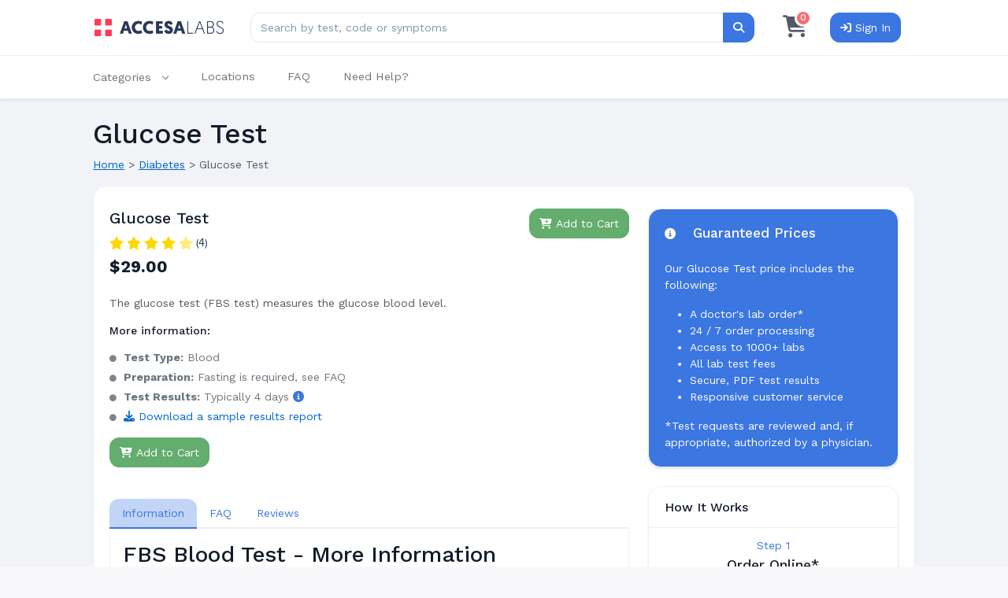

--- FILE ---
content_type: text/html; charset=utf-8
request_url: https://www.accesalabs.com/Glucose-Test
body_size: 9409
content:
<!DOCTYPE html><html lang="en"><head><title>FBS Test - FBS Blood Test for Glucose Levels | Accesa Labs &reg;</title>
<meta name="viewport" content="width=device-width, initial-scale=1, shrink-to-fit=no">
<meta name="description" content="The FBS test measures the glucose blood level. The FBS blood test helps check for diabetes using blood sugar levels. Get the FBS glucose blood test near you and fast results for a low cost - Accesa Labs">
<meta name="author" content="Accesa Labs">

<link rel="canonical" href="https://www.accesalabs.com/Glucose-Test">
<link href="/favicon.ico" rel="shortcut icon" /><link rel="stylesheet" href="/assets/application-ddb3bee03a61207b14f6992f21d1b083cda15c0722a8f18a504ec7355def032c.css" data-turbo-track="reload" /><script>window._paq = [['setSecureCookie', true]];</script><script async="" data-turbo-track="reload" src="https://ga.jspm.io/npm:es-module-shims@1.8.2/dist/es-module-shims.js"></script><script type="importmap" data-turbo-track="reload">{
  "imports": {
    "application": "/assets/application-b925fa2d46c6eb4fd1f048e4c8d7d5d568bfaf3a23a6e6afd7ca6638dfe3c465.js",
    "@hotwired/turbo-rails": "/assets/turbo.min-4c5f0067f4f4c6e663513784635d9d4accffce53298c44c1a7b5e91133710f56.js",
    "bootstrap": "/assets/bootstrap.5.2.3.min-2cc26dfd16af4a4f48be352f61ca8d95e897812083d5c602d522dfef38163bdc.js",
    "gridjs": "/assets/gridjs.production.min-b4dac2c7484aee327e30f22253df326a0d78f48b27176fb936412b5760388493.js",
    "highcharts": "/assets/highcharts.min-81b1419806623bf93badc571ba0f07efe2960c3160abe62ca4420f5318420091.js",
    "local-time": "/assets/local-time-a6077521585101c294629803d89017b0d633a3f3891441827f0d6991770fb994.js",
    "flatpickr": "/assets/flatpickr-aa2240d19a45507a077a31f038e91d682ae6bbb261f13fb94fd387d8ee4cb4fd.js"
  }
}</script>
<link rel="modulepreload" href="/assets/application-b925fa2d46c6eb4fd1f048e4c8d7d5d568bfaf3a23a6e6afd7ca6638dfe3c465.js">
<link rel="modulepreload" href="/assets/turbo.min-4c5f0067f4f4c6e663513784635d9d4accffce53298c44c1a7b5e91133710f56.js">
<link rel="modulepreload" href="/assets/bootstrap.5.2.3.min-2cc26dfd16af4a4f48be352f61ca8d95e897812083d5c602d522dfef38163bdc.js">
<link rel="modulepreload" href="/assets/gridjs.production.min-b4dac2c7484aee327e30f22253df326a0d78f48b27176fb936412b5760388493.js">
<link rel="modulepreload" href="/assets/highcharts.min-81b1419806623bf93badc571ba0f07efe2960c3160abe62ca4420f5318420091.js">
<link rel="modulepreload" href="/assets/local-time-a6077521585101c294629803d89017b0d633a3f3891441827f0d6991770fb994.js">
<link rel="modulepreload" href="/assets/flatpickr-aa2240d19a45507a077a31f038e91d682ae6bbb261f13fb94fd387d8ee4cb4fd.js">
<script type="module">import "application"</script><script src="/assets/accesa-3e762e22938d25de9c388f736192d7de4574f2dd9f0c11ca6eb36089382b981b.js"></script><meta name="csrf-param" content="authenticity_token" />
<meta name="csrf-token" content="ZsfrkF9MwI2w3_yBQI_5eUbGeMUFkm9oIlxoL627mpd-ZRx_JeYJvddFyjgWgqtjpF8X9ieCIsPUQ_9sOBwa8Q" /></head><body data-checkout="false" data-layout="horizontal" data-layout-scrollable="true" data-topbar="light"><div id="layout-wrapper"><header class='ishorizontal-topbar'>
<nav class='navbar-header d-flex justify-content-between align-items-center w-100'>
<div class='navbar-brand-box'>
<a class='logo logo-dark' href='https://www.accesalabs.com/'>
<img alt="Accesa Labs Logo" height="22" src="/assets/logo-accesalabs-dark-c3e10f4554f2d09326a6a24e417b88972ab6807e483ba23e4bce5b0d6c6f5cd7.png" />
</a>
</div>
<div class='flex-grow-1 d-flex justify-content-center'>
<div class='d-inline-block me-4 d-none d-md-block flex-grow-1'>
<div class='header-item d-flex align-items-center w-100'>
<form role="search" class="w-100 js-form-search-bar" id="container_for_header_search" action="/search" accept-charset="UTF-8" method="get"><div class='sr-only'>
<label for='search_input_header'>Search for lab tests</label>
</div>
<div class='input-group'>
<input type="text" name="query" id="search_input_header" class="form-control js-autocomplete-input" placeholder="Search by test, code or symptoms" autocomplete="off" data-autocomplete-search-url="/lab-tests/autocomplete" data-search-url="/search" />
<button class='btn btn-primary' id='btn_submit_search_header' type='submit'>
<i class="fa-solid fa-magnifying-glass" aria-hidden="true"></i>
<div class='sr-only'>Search</div>
</button>
</div>
<ul class='autocomplete-list autocomplete-results'></ul>
</form>
</div>
</div>
</div>
<div class='d-flex align-items-center'>
<div class='dropdown d-inline-block'>
<button aria-controls='offcanvas_cart' class='btn header-item noti-icon' data-bs-target='#offcanvas_cart' data-bs-toggle='offcanvas' id='btn_page_header_cart' title='View cart' type='button'>
<i id="cart_icon" class="fa-solid fa-cart-shopping fa-2x" aria-hidden="true"></i>
<span class='noti-dot bg-danger rounded-pill' id='cart_icon_counter' title='Current Cart Size'>
0
</span>
</button>
</div>
<button aria-controls='offcanvas_mobile_menu' class='btn btn-sm px-3 font-size-16 d-md-none header-item' data-bs-target='#offcanvas_mobile_menu' data-bs-toggle='offcanvas' title='View mobile menu' type='button'>
<i class='fa fa-fw fa-bars fa-one-and-a-half-x'></i>
</button>
<div class='px-3 d-none d-md-block header-item'>
<div class='header-item d-flex align-items-center'>
<a class="btn btn-primary" href="https://www.accesalabs.com/users/sign_in"><i class="fa-solid fa-arrow-right-to-bracket" aria-hidden="true"></i>
<span class='text-nowrap'>Sign In</span>
</a></div>
</div>
</div>
</nav>
<div class='topnav d-none d-sm-block'>
<div class='container-fluid'>
<nav class='navbar navbar-light navbar-expand-md topnav-menu'>
<div class='collapse navbar-collapse' id='topnav-menu-content'>
<ul class='navbar-nav'>
<li class='nav-item dropdown'>
<a aria-expanded='false' aria-haspopup='true' class='nav-link dropdown-toggle arrow-none' data-toggle='dropdown' href='#' id='topnav-categories' role='button'>
<i class='icon nav-icon' data-eva='grid-outline'></i>
<span data-key='t-categories'>Categories</span>
<div class='arrow-down'></div>
</a>
<div aria-labelledby='topnav-categories' class='dropdown-menu mega-dropdown-menu px-2 dropdown-mega-menu-xl' id='header_nav_category_dropdown'>
<div class='ps-2 p-lg-0'>
<div class='row g-0'>
<div class='col-lg-4'>
<div class='menu-title'>Popular Tests</div>
<a class="dropdown-item" href="/Hepatitis-B-Titer?from=headermenu">Hepatitis B Titer</a>
<a class="dropdown-item" href="/QuantiFERON-Gold-TB-Blood-Test?from=headermenu">TB Blood Test - QuantiFERON </a>
<a class="dropdown-item" href="/Varicella-Titer?from=headermenu">Varicella Titer</a>
<div class='menu-title'>Popular Categories</div>
<a class="dropdown-item" href="/drugtest?from=headermenu">Drug Test</a>
<a class="dropdown-item" href="/titer-test?from=headermenu">Titer Test</a>
</div>
<div class='col-lg-4'>
<div class='menu-title'>Interesting</div>
<a class="dropdown-item" href="/hormones?from=headermenu">Hormones</a>
<a class="dropdown-item" href="/men?from=headermenu">Men</a>
<a class="dropdown-item" href="/STD-Testing?from=headermenu">STD</a>
<a class="dropdown-item" href="/thyroid?from=headermenu">Thyroid</a>
<a class="dropdown-item" href="/women?from=headermenu">Women</a>
</div>
<div class='col-lg-4'>
<div class='menu-title'>Other</div>
<a class="dropdown-item" href="/fertility?from=headermenu">Fertility</a>
<a class="dropdown-item" href="/general?from=headermenu">General / Blood Tests</a>
<a class="dropdown-item" href="/lipids?from=headermenu">Lipids / Heart</a>
</div>
</div>
</div>

</div>
</li>
<li class='nav-item'><a class="nav-link " data-key="t-locations" href="https://www.accesalabs.com/labfinder">Locations</a></li>
<li class='nav-item'><a class="nav-link " data-key="t-faqs" href="https://www.accesalabs.com/FAQ">FAQ</a></li>
<li class='nav-item'>
<a class='nav-link' data-bs-target='#modal_need_help' data-bs-toggle='modal' href='#modal_need_help'>Need Help?</a>
</li>
</ul>
</div>
</nav>
</div>
</div>
</header>
<div class="main-content"><div class="page-content" role="main"><div class="container-fluid"><div class="mb-3 d-md-none"><form role="search" class="w-100 js-form-search-bar" id="container_for_mobile_body_search" action="/search" accept-charset="UTF-8" method="get"><div class='sr-only'>
<label for='search_input_mobile_body'>Search for lab tests</label>
</div>
<div class='input-group'>
<input type="text" name="query" id="search_input_mobile_body" class="form-control js-autocomplete-input" placeholder="Search by test, code or symptoms" autocomplete="off" data-autocomplete-search-url="/lab-tests/autocomplete" data-search-url="/search" />
<button class='btn btn-primary' id='btn_submit_search_mobile_body' type='submit'>
<i class="fa-solid fa-magnifying-glass" aria-hidden="true"></i>
<div class='sr-only'>Search</div>
</button>
</div>
<ul class='autocomplete-list autocomplete-results'></ul>
</form></div><style>
  .lt-price-orig {
    font-size: 18px; }
</style>
<h1>Glucose Test</h1>
<div class="al-breadcrumb mb-3"><a href="/">Home</a> &gt; <a href="/diabetes">Diabetes</a> &gt; <span>Glucose Test</span></div><script type="application/ld+json">{"@context":"https://schema.org","@type":"WebPage","name":"Glucose Test","breadcrumb":{"@type":"BreadcrumbList","itemListElement":[{"@type":"ListItem","position":1,"item":{"@id":"https://www.accesalabs.com/","name":"Home"}},{"@type":"ListItem","position":2,"item":{"@id":"https://www.accesalabs.com/diabetes","name":"Diabetes"}},{"@type":"ListItem","position":3,"item":{"@id":"https://www.accesalabs.com/Glucose-Test","name":"Glucose Test"}}]},"mainEntity":{"@type":"Product","name":"Glucose Test","description":"The glucose test (FBS test) measures the glucose blood level.","image":["https://www.accesalabs.com/assets/logo-accesalabs-dark-c3e10f4554f2d09326a6a24e417b88972ab6807e483ba23e4bce5b0d6c6f5cd7.png"],"offers":{"@type":"Offer","priceCurrency":"USD","price":"29.0","priceValidUntil":"2026-01-18","availability":"https://schema.org/InStock"},"potentialUse":["General health screening","Diabetes management","Occupational health screening","Pre-employment screening"]}}</script>
<a id='top_of_content'></a>
<div class='row' data-view-item='{&quot;id&quot;:80,&quot;name&quot;:&quot;Glucose Test&quot;,&quot;category&quot;:&quot;Diabetes&quot;,&quot;analytics_tracking_category&quot;:&quot;Diabetes&quot;,&quot;price&quot;:29.0}'>
<div class='col-lg-12'>
<div class='card'>
<div class='card-body'>
<div class='row mb-4' id='section_overview'>
<div class='col-lg-8 mt-2'>
<div class='d-flex justify-content-between mb-3 flex-column flex-md-row'>
<div class='align-content-center'>
<h1 class='h4 font-size-20'>Glucose Test</h1>
<div class='x-trustspot-priceline-wrapper'>
<div class='trustspot-inline-product' data-product-sku='80'></div>
</div>
<div class='mb-0 mt-2 h4'>
<b>$29.00</b>
</div>
</div>
<div class='align-content-center mt-3 mt-md-0'><button class='add-to-cart-btn js-cart-add-test-btn js-cart-button-add-80 btn btn-success' data-lab-test-id='80' data-turbo='false' data-url='/cart/add-test' disable_with='loading...' title='Add Glucose Test to cart' type='button'>
<span class="d-none" title="Add to Cart" aria-label="Add to Cart"><i class="fa-solid fa-plus" aria-hidden="true"></i></span><span><i class="fa-solid fa-cart-plus" aria-hidden="true"></i> Add to Cart</span>
</button>
<a id="js_cart_button_checkout_80" class="js-cart-button-checkout js-cart-button-checkout-80 btn btn-outline-success   d-none" title="Checkout" data-turbo="false" href="/cart/select-location"><span class="d-none" title="Checkout" aria-label="Checkout"><i class="fa-solid fa-cart-shopping" aria-hidden="true"></i></span><span><i class="fa-solid fa-cart-shopping" aria-hidden="true"></i> Checkout</span>
</a></div>
</div>
<p class='mt-4'>The glucose test (FBS test) measures the glucose blood level.</p>
<div class='mt-3'>
<h5 class='font-size-14'>More information:</h5>
<ul class='list-unstyled ps-0 mb-0 mt-3'>
<li>
<p class='text-muted mb-1 text-truncate'>
<i class="fa-solid fa-circle fa-2xs align-middle text-secondary me-1" aria-hidden="true"></i>
<strong>Test Type:</strong>
Blood
</p>
</li>
<li>
<p class='text-muted mb-1 text-truncate'>
<i class="fa-solid fa-circle fa-2xs align-middle text-secondary me-1" aria-hidden="true"></i>
<strong>Preparation:</strong>
Fasting is required, see FAQ
</p>
</li>
<li>
<p class='text-muted mb-1 text-truncate'>
<i class="fa-solid fa-circle fa-2xs align-middle text-secondary me-1" aria-hidden="true"></i>
<strong>Test Results:</strong>
Typically
4 days
<span class="fa-solid fa-info-circle text-primary" role="button" tabindex="0" aria-label="More information on test result timing" data-bs-toggle="popover" data-bs-content="&lt;strong&gt;Timing Information&lt;/strong&gt;&lt;p&gt;Results may vary based on weather, holidays, or other lab delays.&lt;/p&gt;" data-bs-placement="bottom" data-bs-html="true"></span>
</p>
</li>
<li>
<p class='text-muted mb-1 text-truncate'>
<i class="fa-solid fa-circle fa-2xs align-middle text-secondary me-1" aria-hidden="true"></i>
<a target="_blank" href="https://www.accesalabs.com/downloads/qst/Glucose-Test-Results.pdf"><i class='fa fa-download'></i>
Download a sample results report
</a></p>
</li>
</ul>

</div>
<div class='mt-3'>
<button class='add-to-cart-btn js-cart-add-test-btn js-cart-button-add-80 btn btn-success' data-lab-test-id='80' data-turbo='false' data-url='/cart/add-test' disable_with='loading...' title='Add Glucose Test to cart' type='button'>
<span class="d-none" title="Add to Cart" aria-label="Add to Cart"><i class="fa-solid fa-plus" aria-hidden="true"></i></span><span><i class="fa-solid fa-cart-plus" aria-hidden="true"></i> Add to Cart</span>
</button>
<a id="js_cart_button_checkout_80" class="js-cart-button-checkout js-cart-button-checkout-80 btn btn-outline-success   d-none" title="Checkout" data-turbo="false" href="/cart/select-location"><span class="d-none" title="Checkout" aria-label="Checkout"><i class="fa-solid fa-cart-shopping" aria-hidden="true"></i></span><span><i class="fa-solid fa-cart-shopping" aria-hidden="true"></i> Checkout</span>
</a>
</div>
<div class='mb-4' id='section_description'>
<div class='product-desc mt-4 pt-3'>
<ul class='nav nav-tabs nav-tabs-custom' id='tablist_80' role='tablist'>
<li class='nav-item'>
<button aria-controls='test_desc_80_pane' aria-selected='true' class='nav-link active' data-bs-target='#test_desc_80_pane' data-bs-toggle='tab' id='test_desc_80_tab' role='tab'>
<span class='d-sm-none'>Info</span>
<span class='d-none d-sm-block'>Information</span>
</button>
</li>
<li class='nav-item'>
<button aria-controls='test_faqs_80_pane' aria-selected='false' class='nav-link' data-bs-target='#test_faqs_80_pane' data-bs-toggle='tab' id='test_faqs_80_tab' role='tab'>FAQ</button>
</li>
<li class='nav-item'>
<button aria-controls='test_reviews_80_pane' aria-selected='false' class='nav-link' data-bs-target='#test_reviews_80_pane' data-bs-toggle='tab' id='test_reviews_80_tab' role='tab'>Reviews</button>
</li>
</ul>
<div class='tab-content border border-top-0 p-3'>
<div aria-labelledby='test_desc_80_tab' class='tab-pane fade show active' id='test_desc_80_pane' role='tabpanel'>
<h2>FBS Blood Test - More Information</h2>
<p>
The glucose test, also known as a fasting blood sugar test, glucose blood test, FBS blood test and an FBS lab test, measures the glucose blood level.
</p>
<p>
Glucose is a compound that serves as one of the primary fuels for tissues and cells in the body. Glucose is derived as an energy source from food. Glucose can be utilized, stored or excreted by the body. Low glucose levels can lead to confusion and altered mental status - a condition which can be fixed by rapid administration of glucose. High glucose levels can lead to diabetes, a chronic condition associated with a number of long-term health issues.
</p>
<p>
The glucose test is an important screening test for diabetes. It is sometimes known as an FBS blood test because it is usually performed after an 8-hour overnight fast. The glucose blood level is frequently used by diabetics to manage their medications and by people in general who want a basic screen for diabetes.
</p>
<p>
Technological innovations over time have made the FBS test more accessible by allowing people to check their blood glucose levels using a home device called a glucose meter and a drop of blood from one's finger. However, some people prefer to get their glucose test <a href="https://www.ncbi.nlm.nih.gov/books/NBK555976/" target="_blank">done</a> at a lab to avoid user error or because they want to get other diabetes lab tests at the same time such as the <a href="/Hemoglobin-A1c-Test">hemoglobin A1c test</a> concurrently (all part of the <a href="/Diabetes-Screening-Panel">diabetes screening panel</a>).
</p>
<p>
While the glucose blood test is a useful screening tool, it does represent one's glucose level at only one point in time. As a result, the glucose test result cannot tell if one's glucose is spiking throughout the day but happened to be normal at the time of testing. Fortunately, other lab markers can help clarify what is happening to the blood sugar level at other times. The hemoglobin A1c can give one a better picture of the average blood sugar over different periods of time. The glucose test also plays a role in other tests. For example, the blood glucose level is measured as part of the <a href ="/Glucose-Tolerance-Test">glucose tolerance test</a> during which an oral solution is administered and blood glucose levels are measured to understand how quickly the body can clear glucose out of the bloodstream.
</p>
<p>
To get a glucose test near you at a Quest Diagnostics lab, simply order online and get your blood drawn at your selected lab. Once the glucose lab results are ready, they will be available for download. As can be seen on the sample glucose lab report above, the blood glucose level will be reported as a number and can be compared against the reference range provided by the lab. Additionally, many people track their glucose blood levels over time, particularly if getting glucose lab testing in the setting of diabetes.
</p>
<div class='d-lg-none'>
<hr>
<h5 class='font-size-14'>Related Tests:</h5>
<ul class='list-unstyled ps-0 my-0'>
<li>
<i class="fa-solid fa-circle fa-2xs align-middle text-secondary me-1" aria-hidden="true"></i>
<a href="/Diabetes-Management-Panel">Diabetes Management Panel
</a></li>
<li>
<i class="fa-solid fa-circle fa-2xs align-middle text-secondary me-1" aria-hidden="true"></i>
<a href="/Diabetes-Screening-Panel">Diabetes Screening Panel
</a></li>
<li>
<i class="fa-solid fa-circle fa-2xs align-middle text-secondary me-1" aria-hidden="true"></i>
<a href="/Hemoglobin-A1c-Test">Hemoglobin A1c Test
</a></li>
<li>
<i class="fa-solid fa-circle fa-2xs align-middle text-secondary me-1" aria-hidden="true"></i>
<a href="/Insulin-Test">Insulin Test
</a></li>
<li>
<i class="fa-solid fa-circle fa-2xs align-middle text-secondary me-1" aria-hidden="true"></i>
<a href="/Metabolic-Syndrome-Test">Metabolic Syndrome Test Panel
</a></li>
</ul>

</div>
</div>
<div aria-labelledby='test_faqs_80_tab' class='tab-pane fade' id='test_faqs_80_pane' role='tabpanel'>
<div class='row'>
<div class='col-xl-4'>
<div class='card bg-light overflow-hidden'>
<div class='card-body'>
<h5 class='text-primary'>
01.
</h5>
<h5 class='faq-title mt-3'><p>What is a glucose test?</p></h5>
<p class='faq-ans text-muted mt-2 mb-0'><p>The glucose test, also known as an FBS test, measures the glucose blood level.</p></p>
</div>
</div>
</div>
<div class='col-xl-4'>
<div class='card bg-light overflow-hidden'>
<div class='card-body'>
<h5 class='text-primary'>
02.
</h5>
<h5 class='faq-title mt-3'><p>Why is the FBS test important?</p></h5>
<p class='faq-ans text-muted mt-2 mb-0'><p>The FBS blood test (fasting blood sugar test) is frequently used as a diabetes screening test.</p></p>
</div>
</div>
</div>
<div class='col-xl-4'>
<div class='card bg-light overflow-hidden'>
<div class='card-body'>
<h5 class='text-primary'>
03.
</h5>
<h5 class='faq-title mt-3'><p>Do I need to fast to take this test?</p></h5>
<p class='faq-ans text-muted mt-2 mb-0'><p>An 8-12 hour fast is recommended before testing.</p></p>
</div>
</div>
</div>
<div class='col-xl-4'>
<div class='card bg-light overflow-hidden'>
<div class='card-body'>
<h5 class='text-primary'>
04.
</h5>
<h5 class='faq-title mt-3'><p>How long does it take to get test results?</p></h5>
<p class='faq-ans text-muted mt-2 mb-0'><p>It typically takes 4 business days or less.</p></p>
</div>
</div>
</div>
<div class='col-xl-4'>
<div class='card bg-light overflow-hidden'>
<div class='card-body'>
<h5 class='text-primary'>
06.
</h5>
<h5 class='faq-title mt-3'>Any other test codes/names?</h5>
<p class='faq-ans text-muted mt-2 mb-0'>
<p class='text-muted mb-1'>
<strong>Test Code(s):</strong>
483
</p>
<p class='text-muted mb-1'>
<strong>Other Test Name(s):</strong>
Glucose
</p>
</p>
</div>
</div>
</div>
</div>

</div>
<div aria-labelledby='test_reviews_80_tab' class='tab-pane fade' id='test_reviews_80_pane' role='tabpanel'>
<div class='x-trustspot-reviews-wrapper'>
<div class='trustspot trustspot-main-widget' data-product-sku='80'></div>
</div>
</div>
</div>

</div>
</div>
<div class='mb-2'>
<button class='add-to-cart-btn js-cart-add-test-btn js-cart-button-add-80 btn btn-success' data-lab-test-id='80' data-turbo='false' data-url='/cart/add-test' disable_with='loading...' title='Add Glucose Test to cart' type='button'>
<span class="d-none" title="Add to Cart" aria-label="Add to Cart"><i class="fa-solid fa-plus" aria-hidden="true"></i></span><span><i class="fa-solid fa-cart-plus" aria-hidden="true"></i> Add to Cart</span>
</button>
<a id="js_cart_button_checkout_80" class="js-cart-button-checkout js-cart-button-checkout-80 btn btn-outline-success   d-none" title="Checkout" data-turbo="false" href="/cart/select-location"><span class="d-none" title="Checkout" aria-label="Checkout"><i class="fa-solid fa-cart-shopping" aria-hidden="true"></i></span><span><i class="fa-solid fa-cart-shopping" aria-hidden="true"></i> Checkout</span>
</a>
</div>
</div>
<div class='col-lg-4 mt-2'>
<div class='row'>
<div class='col-lg-12'>
<div class='card bg-primary text-white'>
<div class='card-body'>
<h5 class='text-white mb-4'>
<i class='fa-solid fa-circle-info font-size-14 me-3'></i>
Guaranteed Prices
</h5>
<p class='card-text'>
Our Glucose Test price includes the following:
<ul>
<li>A doctor's lab order*</li>
<li>24 / 7 order processing</li>
<li>Access to 1000+ labs</li>
<li>All lab test fees</li>
<li>Secure, PDF test results</li>
<li>Responsive customer service</li>
</ul>
</p>
*Test requests are reviewed and, if appropriate, authorized by a physician.
</div>
</div>
</div>
</div>

<div class='row'>
<div class='col-lg-12'>
<div class='card'>
<div class='card-header'>
<h4 class='card-title'>How It Works</h4>
</div>
<div id='how_it_works_vertical'>
<ul class='list-group list-group-flush'>
<li class='list-group-item text-center'>
<div class='event-date'>
<div class='text-primary mb-1'>Step 1</div>
<h5 class='mb-4'>Order Online*</h5>
</div>
<div class='event-down-icon'>
<i class="fa-solid fa-list fa-2x h3 text-primary" aria-hidden="true"></i>
</div>
<div class='mt-3 px-3'>
<p>Order your lab tests at guaranteed prices. No separate office visit required. No hidden fees.*</p>
</div>
</li>
<li class='list-group-item text-center'>
<div class='event-date'>
<div class='text-primary mb-1'>Step 2</div>
<h5 class='mb-4'>Visit Lab</h5>
</div>
<div class='event-down-icon'>
<i class="fa-solid fa-hospital fa-2x h3 text-primary" aria-hidden="true"></i>
</div>
<div class='mt-3 px-3'>
<p>Get tested at a lab near me. No insurance needed.</p>
</div>
</li>
<li class='list-group-item text-center'>
<div class='event-date'>
<div class='text-primary mb-1'>Step 3</div>
<h5 class='mb-4'>Receive Results</h5>
</div>
<div class='event-down-icon'>
<i class="fa-solid fa-circle-check fa-2x h3 text-primary" aria-hidden="true"></i>
</div>
<div class='mt-3 px-3'>
<p>Get electronic results securely.</p>
</div>
</li>
</ul>
</div>
<div class='card-footer text-center'>
<div class='text-muted'>
*Test requests are reviewed and, if appropriate, authorized by a physician.
</div>
</div>
</div>
</div>
</div>

<div class='d-none d-lg-block'>
<div class='card card-body'>
<h5 class='font-size-14'>Related Tests:</h5>
<ul class='list-unstyled ps-0 my-0'>
<li>
<i class="fa-solid fa-circle fa-2xs align-middle text-secondary me-1" aria-hidden="true"></i>
<a href="/Diabetes-Management-Panel">Diabetes Management Panel
</a></li>
<li>
<i class="fa-solid fa-circle fa-2xs align-middle text-secondary me-1" aria-hidden="true"></i>
<a href="/Diabetes-Screening-Panel">Diabetes Screening Panel
</a></li>
<li>
<i class="fa-solid fa-circle fa-2xs align-middle text-secondary me-1" aria-hidden="true"></i>
<a href="/Hemoglobin-A1c-Test">Hemoglobin A1c Test
</a></li>
<li>
<i class="fa-solid fa-circle fa-2xs align-middle text-secondary me-1" aria-hidden="true"></i>
<a href="/Insulin-Test">Insulin Test
</a></li>
<li>
<i class="fa-solid fa-circle fa-2xs align-middle text-secondary me-1" aria-hidden="true"></i>
<a href="/Metabolic-Syndrome-Test">Metabolic Syndrome Test Panel
</a></li>
</ul>

</div>
</div>
</div>
</div>
</div>
</div>
</div>
</div>
<link href='https://app.ravecapture.com/index.php/api/pub/product_widget_css/6025/widget.css' rel='stylesheet' type='text/css'>
<script>
  trustspot_key='63d639fe0a9034d7b937a8f3170651434fde8a9d768145c57b29557c49363a5f200a80b4d03b7639a0cff857813c0b0489983c7cdd0e04d86017a50651c5e536';
  // NOTE: Ensure we don't load this multiple times.
  if (typeof trustspotLoadCss === 'undefined') {
    try {
      var script = document.createElement('script');
      script.src = 'https://app.ravecapture.com/assets/js/trustspot_product_reviews.js';
      script.async = true;
      document.head.appendChild(script);
    } catch (e) {
      handleError('Failed to load RaveCapture script', e);
    }
  }
</script>
</div></div><footer class='gi-footer'>
<div class='footer-container'>
<div class='footer-top padding-tb-80'>
<div class='container-lg'>
<div class='mx-xl-5 px-xl-5'>
<div class='pb-2 mb-5 d-flex justify-content-between align-items-center flex-column flex-sm-row border-bottom'>
<div class='mb-xs-5 mb-sm-3 me-sm-2 gi-footer-detail text-center font-size-20'>
<div class='countable display-4 text-primary' data-count-to='192219' data-start-at='0'>
192,219
</div>
<div class='text-muted'>customers served</div>
</div>
<div class='mb-xs-5 mb-sm-3 me-sm-2'>
<a target="_blank" href="https://app.ravecapture.com/store/Accesa-Labs"><div style="background-image: url(&quot;/assets/ravecapture-seal_horizontal-60f4cc8df967fddaf6dc45015f023abd824541dc5fb2da98557f7deba3099bea.svg&quot;);display:inline-block;height:75px;width:160px"></div></a>
</div>
<div class='mb-xs-5 mb-sm-3'>
<a class="btn btn-lg btn-primary" href="/search">Find tests &amp; pricing</a>
</div>
</div>
<div class='mt-4 m-minus-991 d-flex justify-content-between align-items-top'>
<div class='mb-2 me-1'>
<div class='gi-footer-widget'>
<h4 class='gi-footer-heading'>Tests & Pricing</h4>
<div class='gi-footer-links'>
<ul class='list-unstyled'>
<li class='gi-footer-link'><a href="/QuantiFERON-Gold-TB-Blood-Test?from=footer">TB Blood Test</a></li>
<li class='gi-footer-link'><a href="/9-Panel-Drug-Test?from=footer">Drug Test</a></li>
<li class='gi-footer-link'><a href="/Immunization-Titers-Panel?from=footer">Immunity Titers</a></li>
<li class='gi-footer-link'><a href="/STD-Test-Panel?from=footer">STD Test</a></li>
<li class='gi-footer-link'><a href="/TSH-Test?from=footer">TSH Test</a></li>
<li class='gi-footer-link'><a href="/popular-lab-tests?from=footer">Other Popular Tests</a></li>
</ul>
</div>
</div>
</div>
<div class='mb-2 me-1'>
<div class='gi-footer-widget'>
<h4 class='gi-footer-heading'>Helpful Pages</h4>
<div class='gi-footer-links'>
<ul class='list-unstyled'>
<li class='gi-footer-link'><a href="/about?from=footer">About</a></li>
<li class='gi-footer-link'><a href="/guarantee?from=footer">Guarantee</a></li>
<li class='gi-footer-link'><a href="/service-agreement?from=footer">Service Agreement</a></li>
<li class='gi-footer-link'><a href="https://www.accesalabs.com/blog/?from=footer">Blog</a></li>
<li class='gi-footer-link'><a href="/sitemap?from=footer">Sitemap</a></li>
<li class='gi-footer-link'><a href="/contact?from=footer">Contact us</a></li>
</ul>
</div>
</div>
</div>
<div class='mb-2'>
<div class='gi-footer-widget'>
<h4 class='gi-footer-heading'>General</h4>
<div class='gi-footer-links'>
<ul class='list-unstyled'>
<li class='gi-footer-link'><a href="/users/sign_in">Sign in</a></li>
<li class='gi-footer-link'>
<a class="text-wrap" href="/vendor-credentialing?from=footer">Vendor Credentialing
</a></li>
<li class='gi-footer-link'><a href="/signup/organization?from=footer">Organization Signup</a></li>
<li class='gi-footer-link'><a href="/signup/affiliate?from=footer">Become an Affiliate</a></li>
<li class='gi-footer-link'><a data-bs-toggle="modal" data-bs-target="#modal_newsletter_signup" href="#">Newsletter Signup</a></li>
</ul>
</div>
</div>
</div>
</div>
</div>
</div>
</div>
<div class='footer-bottom'>
<div class='container'>
<div class='row'>
<div class='gi-bottom-info'>
<div class='footer-copy'>
<div class='footer-bottom-copy'>
<div class='gi-copy'>
Copyright &copy; 2026 Accesa Labs. All Rights Reserved.
|
<a href="/privacy">Privacy Policy</a>
|
<a href="/terms">Terms &amp; Conditions</a>
</div>
</div>
</div>
<div class='footer-bottom-right'>
<div class='d-flex justify-content-center'>
<div class='p-2 align-items-center'>
<a aria-label='twitter' href='https://twitter.com/accesalabs' target='_blank'>
<i class='fa-brands fa-x-twitter text-primary fa-2x'></i>
</a>
</div>
<div class='p-2 align-items-center'>
<a aria-label='facebook' href='https://www.facebook.com/AccesaLabs/' target='_blank'>
<i class='fa-brands fa-square-facebook text-primary fa-2x'></i>
</a>
</div>
<div class='p-2 align-items-center'>
<a aria-label='youtube' href='https://www.youtube.com/@accesalabs4927' target='_blank'>
<i class='fa-brands fa-square-youtube text-primary fa-2x'></i>
</a>
</div>
<div class='p-2 align-items-center'>
<a aria-label='linkedin' href='https://www.linkedin.com/company/accesa-labs' target='_blank'>
<i class='fa-brands fa-linkedin text-primary fa-2x'></i>
</a>
</div>
</div>
</div>
</div>
</div>
</div>
</div>
</div>
</footer>
</div></div><div aria-labelledby='offcanvas_cart_label' class='offcanvas offcanvas-end' id='offcanvas_cart' role='dialog' style='visibility:visible' tabindex='-1'>
<div class='overflow-auto' id='offcanvas_cart_container'>
<div class='offcanvas-header'>
<h5 id='offcanvas_cart_label'>Your Cart</h5>
<button aria-label='Close' class='btn-close text-reset' data-bs-dismiss='offcanvas' type='button'></button>
</div>
<div class='offcanvas-body py-1'>
<div id='offcanvas_cart_body_container'><div class='alert alert-warning'>
Your current cart has 0 items. Please add lab tests to your cart.
</div>
</div>
<div id='related_lab_tests_container'><div class='d-none' id='offcanvas_cart_related_tests_spinner'>
<hr>
<div class='py-3'>
<h6 class='mb-1'>Add Related Tests</h6>
<div class='d-flex justify-content-start align-items-center'>
<i class="fa-solid fa-spinner fa-spin mx-1" aria-hidden="true"></i>
<span class='text-info'>Refreshing list...</span>
</div>
</div>
</div>
<script>
  hideElement('offcanvas_cart_related_tests_spinner');
  showElement('related_tests_listing_container');
</script>
</div>
</div>
</div>
</div>
<div aria-labelledby='offcanvas_mobile_menu_label' class='offcanvas offcanvas-end offcanvas-lg' id='offcanvas_mobile_menu' role='dialog' style='visibility:visible' tabindex='-1'>
<div class='offcanvas-header'>
<h5 id='offcanvas_mobile_menu_label' title='Accesa Labs Mobile Menu'>Accesa Labs</h5>
<button aria-label='Close' class='btn-close text-reset' data-bs-dismiss='offcanvas' type='button'></button>
</div>
<div class='offcanvas-body'>
<a class="btn btn-primary mb-2 w-100" href="/search">Order Now</a>
<div class='list-group'>
<div class='list-group-item list-group-item-action'>
<a aria-controls='collapseTestCategories' data-bs-target='#collapseTestCategories' data-bs-toggle='collapse' id='accordion_categories'>Categories</a>
<div aria-labelledby='accordion_categories' class='accordion-collapse collapse' id='collapseTestCategories'>
<div class='accordion-body p-0'>
<div class='menu-title'>Popular Tests</div>
<a class="dropdown-item" href="/Hepatitis-B-Titer?from=headermenu">Hepatitis B Titer</a>
<a class="dropdown-item" href="/QuantiFERON-Gold-TB-Blood-Test?from=headermenu">TB Blood Test - QuantiFERON </a>
<a class="dropdown-item" href="/Varicella-Titer?from=headermenu">Varicella Titer</a>
<div class='menu-title'>Popular Categories</div>
<a class="dropdown-item" href="/drugtest?from=headermenu">Drug Test</a>
<a class="dropdown-item" href="/titer-test?from=headermenu">Titer Test</a>
<div class='menu-title'>Interesting</div>
<a class="dropdown-item" href="/hormones?from=headermenu">Hormones</a>
<a class="dropdown-item" href="/men?from=headermenu">Men</a>
<a class="dropdown-item" href="/STD-Testing?from=headermenu">STD</a>
<a class="dropdown-item" href="/thyroid?from=headermenu">Thyroid</a>
<a class="dropdown-item" href="/women?from=headermenu">Women</a>
<div class='menu-title'>Other</div>
<a class="dropdown-item" href="/fertility?from=headermenu">Fertility</a>
<a class="dropdown-item" href="/general?from=headermenu">General / Blood Tests</a>
<a class="dropdown-item" href="/lipids?from=headermenu">Lipids / Heart</a>

</div>
</div>
</div>
<a class="list-group-item list-group-item-action " data-key="t-locations" href="/labfinder">Locations</a>
<a class="list-group-item list-group-item-action " data-key="t-faqs" href="https://www.accesalabs.com/FAQ">FAQ</a>
<a class='list-group-item list-group-item-action' data-bs-target='#modal_need_help' data-bs-toggle='modal' href='#modal_need_help'>Need Help?</a>
<a class="list-group-item list-group-item-action" href="https://www.accesalabs.com/users/sign_in">Sign In</a>
</div>
</div>

</div>
<turbo-frame id="lab_test_modal_container"></turbo-frame>
<div aria-hidden='true' aria-labelledby='modal_need_help_label' class='modal modal-fade' id='modal_need_help' role='dialog' tabindex='-1'>
<div class='modal-dialog'>
<div class='modal-content'>
<div class='modal-header'>
<h5 class='modal-title' id='modal_need_help_label'>Need Help?</h5>
<button aria-label='Close' class='btn-close' data-bs-dismiss='modal' type='button'></button>
</div>
<div class='modal-body'>
We're here for you! We have a variety of options for you.
First we encourage you to check out our
<a href="/FAQ">FAQ</a>
for common questions we've received. Most of your needs can be found there.
<h4>Other options are:</h4>
<ul class='mt-2'>
<li><a href="/FAQ">View FAQ</a></li>
<li>
<a href='#' onclick='Beacon(&#39;open&#39;);closeModal(&#39;modal_need_help&#39;);'>Chat with Support</a>
</li>
<li>
Email
<a href="mailto:help@accesalabs.com" title="Email our support center" class="">help@accesalabs.com</a>
</li>
<li>
Call
<a href='tel:+18889469522'>(888) 946-9522</a>
</li>
<li><a href="https://support.accesalabs.com" title="Visit our support center" class="alert-link" target="_blank">Online Support Center</a></li>
</ul>
</div>
</div>
</div>
</div>

<div aria-hidden='true' aria-labelledby='modal_newsletter_signup_label' class='modal modal-fade' id='modal_newsletter_signup' role='dialog' tabindex='-1'>
<div class='modal-dialog'>
<div class='modal-content'>
<div class='modal-header'>
<h5 class='modal-title' id='modal_newsletter_signup_label'>
Accesa Labs Newsletter Signup
</h5>
<button aria-label='Close' class='btn-close' data-bs-dismiss='modal' type='button'></button>
</div>
<form class="js-app-form" data-turbo="false" action="/interest/signup" accept-charset="UTF-8" method="post"><input type="hidden" name="authenticity_token" value="XaEshI_WvoI4j55CdBl-uOO-Id3isdp_jTZFyzt_PCODRHr8-QaOSrdxolLallLMlS1vclI_u2xWwRXtateU_g" autocomplete="off" /><input type="hidden" name="newsletter[page]" id="newsletter_page" value="value /Glucose-Test" autocomplete="off" />
<div class='modal-body'>
<div class='text-center px-3'>
<div class='h4 text-info'>Get updates on the latest health news and savings.</div>
<div class='row row-cols-lg-auto gx-3 gy-2 align-items-center'>
<div class='col-lg-8'>
<div class='sr-only'>
<label for='newsletter_email'>Email for newsletter signup</label>
</div>
<input type="email" name="newsletter[email]" id="newsletter_email" class="form-control" required="required" autocomplete="on" />
<div class='invalid-feedback'>Valid email is required</div>
</div>
<div class='col-lg-4'>
<button class='btn btn-success' type='submit'>Submit</button>
</div>
</div>
<div class='mt-3'>
<em>
You can change your email preferences at any time.
<a href="/privacy">Read our full privacy policy</a>.
</em>
</div>
</div>
</div>
<div class='modal-footer'>
<button class='btn btn-outline-secondary' data-bs-dismiss='modal' type='button'>Cancel</button>
</div>
</form></div>
</div>
</div>

<script type="text/javascript">!function(e,t,n){function a(){var e=t.getElementsByTagName("script")[0],n=t.createElement("script");n.type="text/javascript",n.async=!0,n.src="https://beacon-v2.helpscout.net",e.parentNode.insertBefore(n,e)}if(e.Beacon=n=function(t,n,a){e.Beacon.readyQueue.push({method:t,options:n,data:a})},n.readyQueue=[],"complete"===t.readyState)return a();e.attachEvent?e.attachEvent("onload",a):e.addEventListener("load",a,!1)}(window,document,window.Beacon||function(){});</script>
<script type="text/javascript">window.Beacon('init', 'a36d9115-32de-41ed-bce5-78d731070cae');window.Beacon('config', {color: '#0d6efd'});</script>
<script>window.sentryOnLoad=function(){Sentry.init({allowUrls:[/accesa/,/braintree/]});};</script>
<script async src="https://js.sentry-cdn.com/6ab558ba52e14fa1ba12c4b4392a6695.min.js" crossorigin="anonymous"></script>
</body></html>

--- FILE ---
content_type: text/html; charset=UTF-8
request_url: https://app.ravecapture.com/api/pub/product_review
body_size: 5152
content:
{"cached":true,"0":{"type":"inline_product","content":"<div class=\"trustspot-inline-rating \">\n                        <div class=\"stars d-inline-block\">\n                <img style=\"height: 18px !important; width: 18px !important; \" src=\"https://app.ravecapture.com/assets/sources/img/stars/star_simplegold.png\" alt=\"star\">\n                <img style=\"height: 18px !important; width: 18px !important; \" src=\"https://app.ravecapture.com/assets/sources/img/stars/star_simplegold.png\" alt=\"star\">\n                <img style=\"height: 18px !important; width: 18px !important; \" src=\"https://app.ravecapture.com/assets/sources/img/stars/star_simplegold.png\" alt=\"star\">\n                <img style=\"height: 18px !important; width: 18px !important; \" src=\"https://app.ravecapture.com/assets/sources/img/stars/star_simplegold.png\" alt=\"star\">\n                <img style=\"height: 18px !important; width: 18px !important; opacity: 0.5;\" src=\"https://app.ravecapture.com/assets/sources/img/stars/star_simplegold.png\" alt=\"star\">\n                                    <a style=\"line-height: 17px; white-space: nowrap;\">\n                        (4)\n                    </a>\n                            </div>\n            </div>\n","sku":"80","debug":[859449]},"1":{"type":"main_widget","content":"    <link rel=\"preload\" href=\"https://trustspot-app-assets.s3.amazonaws.com/assets/sources/fonts/ProximaNova/ProximaNova-Regular.woff2\" as=\"font\" type=\"font/woff2\" crossorigin>\n<div id=\"trustspot-widget-wrapper\" class=\"trustspot-widget-second-version\" data-product-reviews-count=\"4\" data-company-reviews-count=\"0\">\n    <div class=\"ts-product-widget-container\">\n        <div class=\"ts-product-widget-header\">\n            <div class=\"ts-product-widget-header-left\">\n                <div class=\"ts-product-widget-tab\">\n                    <a class=\"trustspot-tablinks\" data-search-type=\"product\" data-tab=\"product-reviews\" id=\"trustSpotDefaultOpen\" title=\"Product Reviews\">\n                        Product Reviews                        <span class=\"gray-text\">\n                            (4)\n                        </span>\n                    </a>\n                                    </div>\n            </div>\n        </div>\n        <div class=\"trustspot-credit\" id=\"ts-credit\">\n            <div class=\"ts-product-widget-logo\">\n                <p>Reviews Verified by</p>\n                <a href=\"https://app.ravecapture.com/lp/powered-by-trustspot/?utm_medium=widget&utm_source=www.accesalabs.com&utm_campaign=main_widget\" title=\"RaveCapture Logo\">\n                    <img src=\"https://ravecapture-app-assets.s3.amazonaws.com/assets/images/logo/RaveCapture-only-text-white.png\" alt=\"RaveCapture Logo\" loading=\"lazy\" />\n                </a>\n            </div>\n        </div>\n        <div class=\"ts-product-widget-reviews-details\">\n            <div class=\"ts-product-widget-reviews-left\">\n                                        <div title=\"4.5 stars\" aria-label=\"4.5 stars\">\n                            <img  src=\"https://app.ravecapture.com/assets/sources/img/stars/star_simplegold.png\" alt=\"star\">\n                            <img  src=\"https://app.ravecapture.com/assets/sources/img/stars/star_simplegold.png\" alt=\"star\">\n                            <img  src=\"https://app.ravecapture.com/assets/sources/img/stars/star_simplegold.png\" alt=\"star\">\n                            <img  src=\"https://app.ravecapture.com/assets/sources/img/stars/star_simplegold.png\" alt=\"star\">\n                            <img style=\"opacity: 0.5;\" src=\"https://app.ravecapture.com/assets/sources/img/stars/star_simplegold.png\" alt=\"star\">\n                        </div>\n                                    <div class=\"ts-product-widget-reviews-summary\">\n                    <p>\n                        (4                                                    Reviews                        )\n                    </p>\n                                    </div>\n            </div>\n            <div class=\"ts-product-widget-reviews-detail\">\n                <div class=\"ts-widget-breakdown\">\n                                            <div class=\"ts-breakdown-stars-block \"  onclick=\"filterByStarRating(5, 'date desc', 4.5, 4, '[0,0,1,0,3]', 0)\" >\n                            <span class=\"star-label\">\n                                5                            </span>\n                            <span class=\"progress-bar-widget\">\n                                <div class=\"widget-bar\" style=\"width:75%\"></div>\n                            </span>\n                            <span class=\"score\">\n                                3                            </span>\n                        </div>\n                                            <div class=\"ts-breakdown-stars-block \" >\n                            <span class=\"star-label\">\n                                4                            </span>\n                            <span class=\"progress-bar-widget\">\n                                <div class=\"widget-bar\" style=\"width:0%\"></div>\n                            </span>\n                            <span class=\"score\">\n                                0                            </span>\n                        </div>\n                                            <div class=\"ts-breakdown-stars-block \"  onclick=\"filterByStarRating(3, 'date desc', 4.5, 4, '[0,0,1,0,3]', 0)\" >\n                            <span class=\"star-label\">\n                                3                            </span>\n                            <span class=\"progress-bar-widget\">\n                                <div class=\"widget-bar\" style=\"width:25%\"></div>\n                            </span>\n                            <span class=\"score\">\n                                1                            </span>\n                        </div>\n                                            <div class=\"ts-breakdown-stars-block \" >\n                            <span class=\"star-label\">\n                                2                            </span>\n                            <span class=\"progress-bar-widget\">\n                                <div class=\"widget-bar\" style=\"width:0%\"></div>\n                            </span>\n                            <span class=\"score\">\n                                0                            </span>\n                        </div>\n                                            <div class=\"ts-breakdown-stars-block \" >\n                            <span class=\"star-label\">\n                                1                            </span>\n                            <span class=\"progress-bar-widget\">\n                                <div class=\"widget-bar\" style=\"width:0%\"></div>\n                            </span>\n                            <span class=\"score\">\n                                0                            </span>\n                        </div>\n                                    </div>\n            </div>\n                    </div>\n        <!-- Review And Ask Questions Form -->\n        <div class=\"ts-product-widget-reviews-forms\">\n                            <div id=\"trustspot-question-asked\" class=\"ts-product-widget-form ts-hidden\">\n                    <div class=\"ts-product-widget-form-header\">\n                        <div class=\"ts-product-widget-form-title\">\n                            Ask A Question                            <span class=\"ts-close-form-btn\" title=\"Close\">\n                                <i class=\"ts-widget-icon-close\"></i>\n                            </span>\n                        </div>\n                    </div>\n                    <form>\n                        <input id=\"trustspot_qa_pid\" type=\"hidden\" class=\"input-control ts-hidden\" value=\"859449\">\n                        <div class=\"trustspot_qa_error\" id=\"trustspot_question_error\"></div>\n                        <div class=\"answer-detail-block\" id=\"trustspot_qa_question_form\">\n                            <div class=\"ts-product-widget-form-group\">\n                                <textarea id=\"trustspot_qa_question_text\" placeholder=\"Your question here...\" aria-label=\"Question\" name=\"Question text\"></textarea>\n                                <label for=\"trustspot_qa_question_text\" aria-label=\"Question text\">\n                            </div>\n                            <div class=\"ts-product-widget-form-group ts-two-columns\">\n                                <div>\n                                    <input id=\"trustspot_qa_question_name\" type=\"text\" placeholder=\"Name\" name=\"name\">\n                                    <label for=\"trustspot_qa_question_name\" aria-label=\"Question name\">\n                                </div>\n                                <div class=\"ts-product-widget-right\">\n                                    <input id=\"trustspot_qa_question_email\" type=\"text\" placeholder=\"Email Address\" name=\"email\">\n                                    <label for=\"trustspot_qa_question_email\" aria-label=\"Question email\">\n                                </div>\n                            </div>\n                            <div class=\"ts-product-widget-form-footer\">\n                                <p>We will send a verification email to confirm your question. All questions are subject to store approval.</p>\n                                <button class=\"ts-product-widget-button btn-submit-question\" aria-label=\"Submit\" type=\"button\">Submit</button>\n                            </div>\n                        </div>\n                    </form>\n                </div>\n                    </div>\n        <!-- End of Review And Ask Questions Forms -->\n        <div class=\"ts-product-widget-reviews-filters\">\n            <div class=\"filters-container filters-container-product\">\n    <label for=\"filterSearchProduct\">Filter Reviews</label>\n    <div class=\"ts-filter-search\">\n        <input id=\"filterSearchProduct\" type=\"text\" class=\"trustspot-search-widget\" data-type=\"product\" name=\"filterSearchProduct\" placeholder=\"Search Reviews\" value=\"\">\n        <a id=\"clearFiltersProduct\" data-type=\"product\">Clear Filters</a>\n    </div>\n    </div>\n            <div class=\"ts-product-widget-tab-filter\">\n                <!--<div class=\"ts-product-widget-filter-select\">\n                    <div class=\"ts-custom-select\">\n                        <select name=\"rating\" placeholder=\"Rating\">\n                            <option selected=\"\" disabled=\"\">Rating</option>\n                            <option value=\"all\">All</option>\n                            <option value=\"5\">5</option>\n                            <option value=\"4\">4</option>\n                            <option value=\"3\">3</option>\n                            <option value=\"2\">2</option>\n                            <option value=\"1\">1</option>\n                        </select>\n                    </div>\n                    <div class=\"ts-custom-select\">\n                        <select name=\"taste\" placeholder=\"Taste\">\n                            <option selected=\"\" disabled=\"\">Taste</option>\n                            <option value=\"all\">All</option>\n                            <option>Very Long Option for Taste</option>\n                        </select>\n                    </div>\n                    <div class=\"ts-custom-select\">\n                        <select name=\"gender\" placeholder=\"Gender\">\n                            <option selected=\"\" disabled=\"\">Gender</option>\n                            <option value=\"all\">All</option>\n                            <option value=\"male\">Male</option>\n                            <option value=\"female\">Female</option>\n                        </select>\n                    </div>\n                </div>-->\n                <div class=\"sorting-option ts-product-widget-filter-sort\" id=\"trustspot-sortbar\">\n                    <span class=\"float-right\">\n                        <span>Sort By:</span>\n                        <select aria-label=\"Sort\" class=\"select-list\" onchange=\"trustspot_sort_dropdown(this, 0, 4.5, 4, '[0,0,1,0,3]');\">\n                                                            <option value=\"date desc\" selected>\n                                    Most Recent                                </option>\n                                                            <option value=\"rating desc\" >\n                                    Highest Rating                                </option>\n                                                            <option value=\"rating asc\" >\n                                    Lowest Rating                                </option>\n                                                            <option value=\"upvotes desc\" >\n                                    Most Votes                                </option>\n                                                            <option value=\"hasPhoto desc\" >\n                                    Has Photo                                </option>\n                                                    </select>\n                    </span>\n                </div>\n                            </div>\n        </div>\n        <div class=\"ts-product-widget-tabs-wrapper\">\n            <!-- Product Reviews Tab -->\n            <div id=\"product-reviews\" class=\"trustspot-tabcontent\">\n                                        <!-- Review Item -->\n                        <div class=\"ts-product-widget-product-review\">\n                            <div class=\"ts-product-widget-product-review-content\">\n                                <div class=\"ts-product-widget-product-review-metabox\">\n                                    <span class=\"ts-product-widget-buyer-name\">P P</span>\n                                    <span class=\"ts-product-widget-product-review-date\">03/27/2021</span>\n                                </div>\n                                                                    <span class=\"ts-product-widget-verified-buyer\">\n                                        <i class=\"ts-widget-icon-verify-check\" aria-hidden=\"true\"></i>\n                                        Verified Buyer                                    </span>\n                                                                <div class=\"ts-product-widget-product-review-rate\">\n                                        <img src=\"https://app.ravecapture.com/assets/sources/img/stars/star_simplegold.png\" alt=\"star\">\n    <img style=\"\" src=\"https://app.ravecapture.com/assets/sources/img/stars/star_simplegold.png\" alt=\"star\">\n    <img style=\"\" src=\"https://app.ravecapture.com/assets/sources/img/stars/star_simplegold.png\" alt=\"star\">\n    <img style=\"opacity: 0.5;\" src=\"https://app.ravecapture.com/assets/sources/img/stars/star_simplegold.png\" alt=\"star\">\n    <img style=\"opacity: 0.5;\" src=\"https://app.ravecapture.com/assets/sources/img/stars/star_simplegold.png\" alt=\"star\">\n                                                                    </div>\n                                                                <div class=\"ts-product-widget-product-review-desc\">\n                                                                            <span aria-label=\"3 stars\"></span>\n                                        <span class=\"full-comment-box\">\n                                                I placed my orders about a month before I went in to test. When I arrived at the test site in Fontana, I was told I needed an appointment and could not be tested. I was referred to the Fontana Vons site where no appointment was needed. I asked the tech which tests I was getting since I had placed two orders and her response was 'As many as you signed up for.' My past experiences have always been very positive and this was a surprise response. I will continue to use Quest.                                        </span>\n                                                                    </div>\n                                                                <div class=\"ts-product-widget-product-review-footer-metabox\">\n                                    <div class=\"ts-product-widget-metabox-left\">\n                                                                                    <button class=\"ts-share-btn\" title=\"Share buttons\" aria-label=\"Share buttons\" type=\"button\">\n                                                <i class=\"ts-widget-icon-share\" aria-hidden=\"true\"></i> Share                                            </button>\n                                            <div class=\"ts-product-share-btns ts-hidden\">\n                                                <a href=\"https://www.facebook.com/sharer/sharer.php?u=https%3A%2F%2Fapp.ravecapture.com%2Fstore%2FAccesa-Labs%2Fproduct-reviews%3Fproduct_review_id%3D1495555\" onclick=\"window.open(this.href, 'mywin', 'left=200, top=200, width=500, height=500, toolbar=1, resizable=0'); return false;\" class=\"facebook-btn\" title=\"Share on Facebook\">\n                                                    <img src=\"https://app.ravecapture.com/assets/sources/img/share-icons/facebook-social-logo.svg\" class=\"ts-product-btn\" alt=\"Facebook\" loading=\"lazy\">\n                                                </a>\n                                                <span>.</span>\n                                                <a href=\"https://twitter.com/intent/tweet?url=Check+out+this+great+review+of+Accesa+Labs%0A%0Ahttps%3A%2F%2Fapp.ravecapture.com%2Fstore%2FAccesa-Labs%2Fproduct-reviews%3Fproduct_review_id%3D1495555\" onclick=\"window.open(this.href, 'mywin', 'left=200, top=200, width=500, height=500, toolbar=1, resizable=0'); return false;\" class=\"twitter-btn\" title=\"Share on Twitter\">\n                                                    <img src=\"https://app.ravecapture.com/assets/sources/img/share-icons/x-twitter.svg\" class=\"ts-product-btn\" alt=\"Twitter\" loading=\"lazy\">\n                                                </a>\n                                                <span>.</span>\n                                                <a href=\"https://www.linkedin.com/shareArticle?mini=true&url=https%3A%2F%2Fapp.ravecapture.com%2Fstore%2FAccesa-Labs%2Fproduct-reviews%3Fproduct_review_id%3D1495555\" onclick=\"window.open(this.href, 'mywin', 'left=200, top=200, width=500, height=500, toolbar=1, resizable=0'); return false;\" class=\"linkedin-btn\" title=\"Share on Linkedin\">\n                                                    <img src=\"https://app.ravecapture.com/assets/sources/img/share-icons/linkedin-social-logo.svg\" class=\"ts-product-btn\" alt=\"Linkedin\" loading=\"lazy\">\n                                                </a>\n                                            </div>\n                                                                            </div>\n                                                                            <div class=\"ts-product-widget-metabox-right\" id=\"trustspot_feedback_1495555\">\n                                            <span class=\"ts-meta-helpful-review\">Was this review helpful?</span>\n                                            <span onclick=\"trustspot_pr_upvote(1495555);\" class=\"like-btn\"><i class=\"ts-widget-icon-thumbs-o-up\" aria-hidden=\"true\"></i>0</span>\n                                            <span onclick=\"trustspot_pr_downvote(1495555);\"><i class=\"ts-widget-icon-thumbs-o-down\" aria-hidden=\"true\"></i>0</span>\n                                        </div>\n                                                                    </div>\n                                                            </div>\n                        </div>\n                        <!-- End of Review Item -->\n                                            <!-- Review Item -->\n                        <div class=\"ts-product-widget-product-review\">\n                            <div class=\"ts-product-widget-product-review-content\">\n                                <div class=\"ts-product-widget-product-review-metabox\">\n                                    <span class=\"ts-product-widget-buyer-name\">M P</span>\n                                    <span class=\"ts-product-widget-product-review-date\">01/30/2021</span>\n                                </div>\n                                                                    <span class=\"ts-product-widget-verified-buyer\">\n                                        <i class=\"ts-widget-icon-verify-check\" aria-hidden=\"true\"></i>\n                                        Verified Buyer                                    </span>\n                                                                <div class=\"ts-product-widget-product-review-rate\">\n                                        <img src=\"https://app.ravecapture.com/assets/sources/img/stars/star_simplegold.png\" alt=\"star\">\n    <img style=\"\" src=\"https://app.ravecapture.com/assets/sources/img/stars/star_simplegold.png\" alt=\"star\">\n    <img style=\"\" src=\"https://app.ravecapture.com/assets/sources/img/stars/star_simplegold.png\" alt=\"star\">\n    <img style=\"\" src=\"https://app.ravecapture.com/assets/sources/img/stars/star_simplegold.png\" alt=\"star\">\n    <img style=\"\" src=\"https://app.ravecapture.com/assets/sources/img/stars/star_simplegold.png\" alt=\"star\">\n                                                                    </div>\n                                                                <div class=\"ts-product-widget-product-review-desc\">\n                                                                            <span aria-label=\"5 stars\"></span>\n                                        <span class=\"full-comment-box\">\n                                                Thank you for you\u2019re fast service                                         </span>\n                                                                    </div>\n                                                                <div class=\"ts-product-widget-product-review-footer-metabox\">\n                                    <div class=\"ts-product-widget-metabox-left\">\n                                                                                    <button class=\"ts-share-btn\" title=\"Share buttons\" aria-label=\"Share buttons\" type=\"button\">\n                                                <i class=\"ts-widget-icon-share\" aria-hidden=\"true\"></i> Share                                            </button>\n                                            <div class=\"ts-product-share-btns ts-hidden\">\n                                                <a href=\"https://www.facebook.com/sharer/sharer.php?u=https%3A%2F%2Fapp.ravecapture.com%2Fstore%2FAccesa-Labs%2Fproduct-reviews%3Fproduct_review_id%3D1433330\" onclick=\"window.open(this.href, 'mywin', 'left=200, top=200, width=500, height=500, toolbar=1, resizable=0'); return false;\" class=\"facebook-btn\" title=\"Share on Facebook\">\n                                                    <img src=\"https://app.ravecapture.com/assets/sources/img/share-icons/facebook-social-logo.svg\" class=\"ts-product-btn\" alt=\"Facebook\" loading=\"lazy\">\n                                                </a>\n                                                <span>.</span>\n                                                <a href=\"https://twitter.com/intent/tweet?url=Check+out+this+great+review+of+Accesa+Labs%0A%0Ahttps%3A%2F%2Fapp.ravecapture.com%2Fstore%2FAccesa-Labs%2Fproduct-reviews%3Fproduct_review_id%3D1433330\" onclick=\"window.open(this.href, 'mywin', 'left=200, top=200, width=500, height=500, toolbar=1, resizable=0'); return false;\" class=\"twitter-btn\" title=\"Share on Twitter\">\n                                                    <img src=\"https://app.ravecapture.com/assets/sources/img/share-icons/x-twitter.svg\" class=\"ts-product-btn\" alt=\"Twitter\" loading=\"lazy\">\n                                                </a>\n                                                <span>.</span>\n                                                <a href=\"https://www.linkedin.com/shareArticle?mini=true&url=https%3A%2F%2Fapp.ravecapture.com%2Fstore%2FAccesa-Labs%2Fproduct-reviews%3Fproduct_review_id%3D1433330\" onclick=\"window.open(this.href, 'mywin', 'left=200, top=200, width=500, height=500, toolbar=1, resizable=0'); return false;\" class=\"linkedin-btn\" title=\"Share on Linkedin\">\n                                                    <img src=\"https://app.ravecapture.com/assets/sources/img/share-icons/linkedin-social-logo.svg\" class=\"ts-product-btn\" alt=\"Linkedin\" loading=\"lazy\">\n                                                </a>\n                                            </div>\n                                                                            </div>\n                                                                            <div class=\"ts-product-widget-metabox-right\" id=\"trustspot_feedback_1433330\">\n                                            <span class=\"ts-meta-helpful-review\">Was this review helpful?</span>\n                                            <span onclick=\"trustspot_pr_upvote(1433330);\" class=\"like-btn\"><i class=\"ts-widget-icon-thumbs-o-up\" aria-hidden=\"true\"></i>0</span>\n                                            <span onclick=\"trustspot_pr_downvote(1433330);\"><i class=\"ts-widget-icon-thumbs-o-down\" aria-hidden=\"true\"></i>0</span>\n                                        </div>\n                                                                    </div>\n                                                            </div>\n                        </div>\n                        <!-- End of Review Item -->\n                                            <!-- Review Item -->\n                        <div class=\"ts-product-widget-product-review\">\n                            <div class=\"ts-product-widget-product-review-content\">\n                                <div class=\"ts-product-widget-product-review-metabox\">\n                                    <span class=\"ts-product-widget-buyer-name\">M C</span>\n                                    <span class=\"ts-product-widget-product-review-date\">05/02/2019</span>\n                                </div>\n                                                                    <span class=\"ts-product-widget-verified-buyer\">\n                                        <i class=\"ts-widget-icon-verify-check\" aria-hidden=\"true\"></i>\n                                        Verified Buyer                                    </span>\n                                                                <div class=\"ts-product-widget-product-review-rate\">\n                                        <img src=\"https://app.ravecapture.com/assets/sources/img/stars/star_simplegold.png\" alt=\"star\">\n    <img style=\"\" src=\"https://app.ravecapture.com/assets/sources/img/stars/star_simplegold.png\" alt=\"star\">\n    <img style=\"\" src=\"https://app.ravecapture.com/assets/sources/img/stars/star_simplegold.png\" alt=\"star\">\n    <img style=\"\" src=\"https://app.ravecapture.com/assets/sources/img/stars/star_simplegold.png\" alt=\"star\">\n    <img style=\"\" src=\"https://app.ravecapture.com/assets/sources/img/stars/star_simplegold.png\" alt=\"star\">\n                                                                    </div>\n                                                                <div class=\"ts-product-widget-product-review-desc\">\n                                                                            <span aria-label=\"5 stars\"></span>\n                                        <span class=\"full-comment-box\">\n                                                Amazing, quick and easy results. Good prices and a discount for every test you buy after the last!                                        </span>\n                                                                    </div>\n                                                                <div class=\"ts-product-widget-product-review-footer-metabox\">\n                                    <div class=\"ts-product-widget-metabox-left\">\n                                                                                    <button class=\"ts-share-btn\" title=\"Share buttons\" aria-label=\"Share buttons\" type=\"button\">\n                                                <i class=\"ts-widget-icon-share\" aria-hidden=\"true\"></i> Share                                            </button>\n                                            <div class=\"ts-product-share-btns ts-hidden\">\n                                                <a href=\"https://www.facebook.com/sharer/sharer.php?u=https%3A%2F%2Fapp.ravecapture.com%2Fstore%2FAccesa-Labs%2Fproduct-reviews%3Fproduct_review_id%3D482813\" onclick=\"window.open(this.href, 'mywin', 'left=200, top=200, width=500, height=500, toolbar=1, resizable=0'); return false;\" class=\"facebook-btn\" title=\"Share on Facebook\">\n                                                    <img src=\"https://app.ravecapture.com/assets/sources/img/share-icons/facebook-social-logo.svg\" class=\"ts-product-btn\" alt=\"Facebook\" loading=\"lazy\">\n                                                </a>\n                                                <span>.</span>\n                                                <a href=\"https://twitter.com/intent/tweet?url=Check+out+this+great+review+of+Accesa+Labs%0A%0Ahttps%3A%2F%2Fapp.ravecapture.com%2Fstore%2FAccesa-Labs%2Fproduct-reviews%3Fproduct_review_id%3D482813\" onclick=\"window.open(this.href, 'mywin', 'left=200, top=200, width=500, height=500, toolbar=1, resizable=0'); return false;\" class=\"twitter-btn\" title=\"Share on Twitter\">\n                                                    <img src=\"https://app.ravecapture.com/assets/sources/img/share-icons/x-twitter.svg\" class=\"ts-product-btn\" alt=\"Twitter\" loading=\"lazy\">\n                                                </a>\n                                                <span>.</span>\n                                                <a href=\"https://www.linkedin.com/shareArticle?mini=true&url=https%3A%2F%2Fapp.ravecapture.com%2Fstore%2FAccesa-Labs%2Fproduct-reviews%3Fproduct_review_id%3D482813\" onclick=\"window.open(this.href, 'mywin', 'left=200, top=200, width=500, height=500, toolbar=1, resizable=0'); return false;\" class=\"linkedin-btn\" title=\"Share on Linkedin\">\n                                                    <img src=\"https://app.ravecapture.com/assets/sources/img/share-icons/linkedin-social-logo.svg\" class=\"ts-product-btn\" alt=\"Linkedin\" loading=\"lazy\">\n                                                </a>\n                                            </div>\n                                                                            </div>\n                                                                            <div class=\"ts-product-widget-metabox-right\" id=\"trustspot_feedback_482813\">\n                                            <span class=\"ts-meta-helpful-review\">Was this review helpful?</span>\n                                            <span onclick=\"trustspot_pr_upvote(482813);\" class=\"like-btn\"><i class=\"ts-widget-icon-thumbs-o-up\" aria-hidden=\"true\"></i>0</span>\n                                            <span onclick=\"trustspot_pr_downvote(482813);\"><i class=\"ts-widget-icon-thumbs-o-down\" aria-hidden=\"true\"></i>0</span>\n                                        </div>\n                                                                    </div>\n                                                            </div>\n                        </div>\n                        <!-- End of Review Item -->\n                                            <!-- Review Item -->\n                        <div class=\"ts-product-widget-product-review\">\n                            <div class=\"ts-product-widget-product-review-content\">\n                                <div class=\"ts-product-widget-product-review-metabox\">\n                                    <span class=\"ts-product-widget-buyer-name\">D B</span>\n                                    <span class=\"ts-product-widget-product-review-date\">02/02/2019</span>\n                                </div>\n                                                                    <span class=\"ts-product-widget-verified-buyer\">\n                                        <i class=\"ts-widget-icon-verify-check\" aria-hidden=\"true\"></i>\n                                        Verified Buyer                                    </span>\n                                                                <div class=\"ts-product-widget-product-review-rate\">\n                                        <img src=\"https://app.ravecapture.com/assets/sources/img/stars/star_simplegold.png\" alt=\"star\">\n    <img style=\"\" src=\"https://app.ravecapture.com/assets/sources/img/stars/star_simplegold.png\" alt=\"star\">\n    <img style=\"\" src=\"https://app.ravecapture.com/assets/sources/img/stars/star_simplegold.png\" alt=\"star\">\n    <img style=\"\" src=\"https://app.ravecapture.com/assets/sources/img/stars/star_simplegold.png\" alt=\"star\">\n    <img style=\"\" src=\"https://app.ravecapture.com/assets/sources/img/stars/star_simplegold.png\" alt=\"star\">\n                                                                    </div>\n                                                                <div class=\"ts-product-widget-product-review-desc\">\n                                                                            <span aria-label=\"5 stars\"></span>\n                                        <span class=\"full-comment-box\">\n                                                Very polite and professional.                                        </span>\n                                                                    </div>\n                                                                <div class=\"ts-product-widget-product-review-footer-metabox\">\n                                    <div class=\"ts-product-widget-metabox-left\">\n                                                                                    <button class=\"ts-share-btn\" title=\"Share buttons\" aria-label=\"Share buttons\" type=\"button\">\n                                                <i class=\"ts-widget-icon-share\" aria-hidden=\"true\"></i> Share                                            </button>\n                                            <div class=\"ts-product-share-btns ts-hidden\">\n                                                <a href=\"https://www.facebook.com/sharer/sharer.php?u=https%3A%2F%2Fapp.ravecapture.com%2Fstore%2FAccesa-Labs%2Fproduct-reviews%3Fproduct_review_id%3D371540\" onclick=\"window.open(this.href, 'mywin', 'left=200, top=200, width=500, height=500, toolbar=1, resizable=0'); return false;\" class=\"facebook-btn\" title=\"Share on Facebook\">\n                                                    <img src=\"https://app.ravecapture.com/assets/sources/img/share-icons/facebook-social-logo.svg\" class=\"ts-product-btn\" alt=\"Facebook\" loading=\"lazy\">\n                                                </a>\n                                                <span>.</span>\n                                                <a href=\"https://twitter.com/intent/tweet?url=Check+out+this+great+review+of+Accesa+Labs%0A%0Ahttps%3A%2F%2Fapp.ravecapture.com%2Fstore%2FAccesa-Labs%2Fproduct-reviews%3Fproduct_review_id%3D371540\" onclick=\"window.open(this.href, 'mywin', 'left=200, top=200, width=500, height=500, toolbar=1, resizable=0'); return false;\" class=\"twitter-btn\" title=\"Share on Twitter\">\n                                                    <img src=\"https://app.ravecapture.com/assets/sources/img/share-icons/x-twitter.svg\" class=\"ts-product-btn\" alt=\"Twitter\" loading=\"lazy\">\n                                                </a>\n                                                <span>.</span>\n                                                <a href=\"https://www.linkedin.com/shareArticle?mini=true&url=https%3A%2F%2Fapp.ravecapture.com%2Fstore%2FAccesa-Labs%2Fproduct-reviews%3Fproduct_review_id%3D371540\" onclick=\"window.open(this.href, 'mywin', 'left=200, top=200, width=500, height=500, toolbar=1, resizable=0'); return false;\" class=\"linkedin-btn\" title=\"Share on Linkedin\">\n                                                    <img src=\"https://app.ravecapture.com/assets/sources/img/share-icons/linkedin-social-logo.svg\" class=\"ts-product-btn\" alt=\"Linkedin\" loading=\"lazy\">\n                                                </a>\n                                            </div>\n                                                                            </div>\n                                                                            <div class=\"ts-product-widget-metabox-right\" id=\"trustspot_feedback_371540\">\n                                            <span class=\"ts-meta-helpful-review\">Was this review helpful?</span>\n                                            <span onclick=\"trustspot_pr_upvote(371540);\" class=\"like-btn\"><i class=\"ts-widget-icon-thumbs-o-up\" aria-hidden=\"true\"></i>0</span>\n                                            <span onclick=\"trustspot_pr_downvote(371540);\"><i class=\"ts-widget-icon-thumbs-o-down\" aria-hidden=\"true\"></i>0</span>\n                                        </div>\n                                                                    </div>\n                                                            </div>\n                        </div>\n                        <!-- End of Review Item -->\n                                </div>\n            <!-- End of Product Reviews Tab -->\n            <!-- Start of Product Questions Tab -->\n            <div id=\"trustspot-qa\" class=\"trustspot-tabcontent\">\n                                    <div class=\"trustspot-results\">No results found</div>\n                            </div>\n            <!-- End of Product Questions Tab -->\n            <div id=\"company-reviews\" class=\"trustspot-tabcontent\">\n                                    <div class=\"ts-results\">No results found</div>\n                            </div>\n                    </div>\n    </div>\n</div>\n\n<!-- modal -->\n<div id=\"trustspot-widget-photo-modal\" class=\"modal-window ts-hidden\">\n    <div class=\"trustspot-photo-carousel trustspot-photo-modal\">\n        <div class=\"trustspot-modal-slide\">\n            <span class=\"close-slider modal-close-slider-link\"></span>\n            <div id=\"modal-slide-popup\" class=\"modal-slide-popup\">\n                <div class=\"modal-slide-cover\" id=\"modal-video-block\" style=\"display: none !important;\"></div>\n                <div class=\"modal-slide-cover\" id=\"modal-picture-block\">\n                    <img id=\"trustspot-modal-photo-src\" src=\"\" alt=\"Photo\">\n                    <div id=\"trustspot-modal-slide-caption\" class=\"trustspot-slide-caption\" style=\"visibility: hidden;\">\n                        <span></span>\n                    </div>\n                </div>\n                <div id=\"trustspot-modal-slide-content\" class=\"modal-slide-content\">\n                    <!-- Products Tabs -->\n                    <!--                    <div class=\"trustspot-photo-modal-products-tabs\">-->\n                    <!--                        <div class=\"trustspot-photo-modal-products-tab \" style=\"display:block\">-->\n                    <!--                            <div class=\"trustspot-photo-modal-products-tab-left\">-->\n                    <!--                                <img id=\"trustspot-modal-product-img\" src=\"\" onerror=\"this.parentNode.setAttribute('style', 'display: none !important')\" onload=\"this.parentNode.setAttribute('style', 'display: inline-block !important')\"/>-->\n                    <!--                            </div>-->\n                    <!--                            <div class=\"trustspot-photo-modal-products-tab-right\">-->\n                    <!--                                <label id=\"trustspot-modal-product-label\"></label>-->\n                    <!--                                <a style=\"display:none !important;\" id=\"trustspot-modal-product-url\"-->\n                    <!--                                   class=\"trustspot-photo-modal-buy-btn\"-->\n                    <!--                                   href=\"\"-->\n                    <!--                                   target=\"_BLANK\">Buy Now-->\n                    <!--                                </a>-->\n                    <!--                            </div>-->\n                    <!--                        </div>-->\n                    <!--                    </div>-->\n                    <!-- End Products Tabs -->\n                    <div class=\"content-wrap slide-content-wrapper\">\n                        <img id=\"instagram-profile-pic\" src=\"\" class=\"modal-display-none\" alt=\"Instagram picture\">\n                        <div id=\"\" class=\"modal-slide-header\">\n                            <div class=\"modal-slide-header-wrapper\">\n                                <div id=\"avatar-first-letter\" class=\"trustspot-product-widget-product-review-avatar\">\n                                    <span></span>\n                                </div>\n                                <div class=\"review-count\">\n                                    <span id=\"trustspot-modal-customer-name\"></span>\n                                    <span id=\"trustspot-modal-customer-city\"></span>\n                                </div>\n                            </div>\n                        </div>\n                        <div class=\"trustspot-modal-raiting-content\">\n                            <div id=\"modal-rating\" class=\"rating\">\n                                                                    <div class=\"ts-stars-1\" style=\"color: simplegold\">\n                                        <i class=\"ts-widget-review-star filled\"></i>\n                                        <i class=\"ts-widget-review-star filled\"></i>\n                                        <i class=\"ts-widget-review-star filled\"></i>\n                                        <i class=\"ts-widget-review-star filled\"></i>\n                                        <i class=\"ts-widget-review-star filled\"></i>\n                                    </div>\n                                                            </div>\n                            <span id=\"trustspot-modal-customer-verified\" class=\"ts-product-widget-verified-buyer\">\n                                <i class=\"ts-widget-icon-verify-check\" aria-hidden=\"true\"></i>\n                                Verified Buyer                            </span>\n                            <span id=\"trustspot-modal-comment-date\" class=\"trustspot-modal-date\"></span>\n                        </div>\n                        <div class=\"external-source\"></div>\n                        <div class=\"modal-slide-box-content\">\n                            <div class=\"trustspot-experience-answer-head\" id=\"trustspot-modal-experience-question\"></div>\n                            <p id=\"trustspot-modal-comment-content\"></p>\n                            <div id=\"experiences-answers-wrapper\"></div>\n                        </div>\n                                                    <div id=\"trustspot-modal-comment-share-block\" class=\"trustspot-photo-modal-slide-footer modal-display-block\">\n                                <div class=\"ts-product-share-btns ts-share-btns-show\">\n                                    <a id=\"modal-share-fb-link\" onclick=\"window.open(this.href, 'mywin', 'left=200, top=200, width=500, height=500, toolbar=1, resizable=0'); return false;\" title=\"Share on Facebook\">\n                                        <img src=\"https://app.ravecapture.com/assets/sources/img/share-icons/facebook-social-logo.svg\" alt=\"Facebook\">\n                                    </a>\n                                    <span>.</span>\n                                    <a id=\"modal-share-twit-link\" onclick=\"window.open(this.href,'mywin', 'left=200, top=200, width=500, height=500, toolbar=1, resizable=0'); return false;\" title=\"Share on Twitter\">\n                                        <img src=\"https://app.ravecapture.com/assets/sources/img/share-icons/x-twitter.svg\" alt=\"Twitter\">\n                                    </a>\n                                    <span>.</span>\n                                    <a id=\"modal-share-li-link\" onclick=\"window.open(this.href, 'mywin', 'left=200, top=200, width=500, height=500, toolbar=1, resizable=0'); return false;\" title=\"Share on LinkedIn\">\n                                        <img src=\"https://app.ravecapture.com/assets/sources/img/share-icons/linkedin-social-logo.svg\" alt=\"Linkedin\">\n                                    </a>\n                                </div>\n                                <el id=\"modal-wsettings-data-element\" data-mlink=\"Accesa-Labs\" data-company_name=\"Accesa Labs\" style=\"display: block\"></el>\n                                                            </div>\n                                            </div>\n                </div>\n                <div id=\"trustspotModalCloseSlider\">\n                    <a id=\"trustspotModalCloseSliderFooter\" title=\"Powered by RaveCapture\">\n                        <span>Powered By</span>\n                        <img src=\"https://ravecapture-app-assets.s3.amazonaws.com/assets/images/logo/RaveCapture-only-text-white.png\" alt=\"RaveCapture\">\n                    </a>\n                </div>\n            </div>\n        </div>\n    </div>\n</div>\n","sku":"80"},"transferParameters":{"RAVECAPTURE_UGC_PHOTOS":0,"RAVECAPTURE_UGC_VIDEOS":0,"RAVECAPTURE_UGC_FILES_COUNT":1}}

--- FILE ---
content_type: text/css
request_url: https://www.accesalabs.com/assets/application-ddb3bee03a61207b14f6992f21d1b083cda15c0722a8f18a504ec7355def032c.css
body_size: 79989
content:
/*!
 * Bootstrap v5.1.3 (https://getbootstrap.com/)
 * Copyright 2011-2021 The Bootstrap Authors
 * Copyright 2011-2021 Twitter, Inc.
 * Licensed under MIT (https://github.com/twbs/bootstrap/blob/main/LICENSE)
 */@import url("https://fonts.googleapis.com/css2?family=Work+Sans:wght@400;500;600;700&display=swap");@import url(/assets/flatpickr.min-c7d94eb8f0d5dfc761d27be75b91c677e20b693a0d26e7c910ade2781e756ed1.css);@import url(/assets/mermaid.min-8cfc41a6fb65d0c79435ce9c815b0c4832bfc41eea432a83d314759e08611652.css);@import url(/assets/highcharts.min-cdde242d2fa17f1ced05bfb4e54c452c21b6596518f77280f3b4e26d6019d69f.css);@import url(//fonts.googleapis.com/css?family=Abel);@import url(//fonts.googleapis.com/css?family=Open+Sans:300,600,400,700);:root{--bs-blue:#038edc;--bs-indigo:#564ab1;--bs-purple:#3b76e1;--bs-pink:#e83e8c;--bs-red:#f56e6e;--bs-orange:#f1734f;--bs-yellow:#f9c256;--bs-green:#63ad6f;--bs-teal:#050505;--bs-cyan:#57c9eb;--bs-white:#fff;--bs-gray:#7F838B;--bs-gray-dark:#3F4452;--bs-gray-100:#f8f9fa;--bs-gray-200:#f5f6f8;--bs-gray-300:#eff0f2;--bs-gray-400:#e2e5e8;--bs-gray-500:#8495ab;--bs-gray-600:#7F838B;--bs-gray-700:#545965;--bs-gray-800:#3F4452;--bs-gray-900:#141b2b;--bs-primary:#3b76e1;--bs-secondary:#7F838B;--bs-success:#63ad6f;--bs-info:#57c9eb;--bs-warning:#f9c256;--bs-danger:#f56e6e;--bs-pink:#e83e8c;--bs-light:#f5f6f8;--bs-dark:#141b2b;--bs-white:#fff;--bs-purple:#3b76e1;--bs-primary-rgb:59,118,225;--bs-secondary-rgb:127,131,139;--bs-success-rgb:99,173,111;--bs-info-rgb:87,201,235;--bs-warning-rgb:249,194,86;--bs-danger-rgb:245,110,110;--bs-pink-rgb:232,62,140;--bs-light-rgb:245,246,248;--bs-dark-rgb:20,27,43;--bs-white-rgb:255,255,255;--bs-purple-rgb:59,118,225;--bs-white-rgb:255,255,255;--bs-black-rgb:0,0,0;--bs-body-color-rgb:84,89,101;--bs-body-bg-rgb:241,243,247;--bs-font-sans-serif:"Work Sans",sans-serif;--bs-font-monospace:SFMono-Regular,Menlo,Monaco,Consolas,"Liberation Mono","Courier New",monospace;--bs-gradient:linear-gradient(180deg, rgba(255, 255, 255, 0.25), rgba(255, 255, 255, 0));--bs-body-font-family:Work Sans,sans-serif;--bs-body-font-size:0.875rem;--bs-body-font-weight:400;--bs-body-line-height:1.5;--bs-body-color:#545965;--bs-body-bg:#f1f3f7}*,::after,::before{-webkit-box-sizing:border-box;box-sizing:border-box}@media (prefers-reduced-motion: no-preference){:root{scroll-behavior:smooth}}body{margin:0;font-family:var(--bs-body-font-family);font-size:var(--bs-body-font-size);font-weight:var(--bs-body-font-weight);line-height:var(--bs-body-line-height);color:var(--bs-body-color);text-align:var(--bs-body-text-align);background-color:var(--bs-body-bg);-webkit-text-size-adjust:100%;-webkit-tap-highlight-color:transparent}hr{margin:1rem 0;color:#8495ab;background-color:currentColor;border:0;opacity:.25}hr:not([size]){height:1px}.h1,.h2,.h3,.h4,.h5,.h6,h1,h2,h3,h4,h5,h6{margin-top:0;margin-bottom:.5rem;font-weight:500;line-height:1.2}.h1,h1{font-size:calc(1.34375rem + 1.125vw)}@media (min-width: 1200px){.h1,h1{font-size:2.1875rem}}.h2,h2{font-size:calc(1.3rem + .6vw)}@media (min-width: 1200px){.h2,h2{font-size:1.75rem}}.h3,h3{font-size:calc(1.27813rem + .3375vw)}@media (min-width: 1200px){.h3,h3{font-size:1.53125rem}}.h4,h4{font-size:calc(1.25625rem + .075vw)}@media (min-width: 1200px){.h4,h4{font-size:1.3125rem}}.h5,h5{font-size:1.09375rem}.h6,h6{font-size:.875rem}p{margin-top:0;margin-bottom:1rem}abbr[data-bs-original-title],abbr[title]{-webkit-text-decoration:underline dotted;text-decoration:underline dotted;cursor:help;-webkit-text-decoration-skip-ink:none;text-decoration-skip-ink:none}address{margin-bottom:1rem;font-style:normal;line-height:inherit}ol,ul{padding-left:2rem}dl,ol,ul{margin-top:0;margin-bottom:1rem}ol ol,ol ul,ul ol,ul ul{margin-bottom:0}dt{font-weight:700}dd{margin-bottom:.5rem;margin-left:0}blockquote{margin:0 0 1rem}b,strong{font-weight:bolder}.small,small{font-size:87.5%}.mark,mark{padding:.2em;background-color:#fcf8e3}sub,sup{position:relative;font-size:.75em;line-height:0;vertical-align:baseline}sub{bottom:-.25em}sup{top:-.5em}a{color:#3b76e1;text-decoration:none}a:hover{color:#1c52b4}a:not([href]):not([class]),a:not([href]):not([class]):hover{color:inherit;text-decoration:none}code,kbd,pre,samp{font-family:var(--bs-font-monospace);font-size:1em;direction:ltr;unicode-bidi:bidi-override}pre{display:block;margin-top:0;margin-bottom:1rem;overflow:auto;font-size:87.5%}pre code{font-size:inherit;color:inherit;word-break:normal}code{font-size:87.5%;color:#f56e6e;word-wrap:break-word}a>code{color:inherit}kbd{padding:.2rem .4rem;font-size:87.5%;color:#fff;background-color:#141b2b;border-radius:.5rem}kbd kbd{padding:0;font-size:1em;font-weight:700}figure{margin:0 0 1rem}img,svg{vertical-align:middle}table{caption-side:bottom;border-collapse:collapse}caption{padding-top:.75rem;padding-bottom:.75rem;color:#7f838b;text-align:left}th{font-weight:500;text-align:inherit;text-align:-webkit-match-parent}tbody,td,tfoot,th,thead,tr{border-color:inherit;border-style:solid;border-width:0}label{display:inline-block}button{border-radius:0}button:focus:not(:focus-visible){outline:0}button,input,optgroup,select,textarea{margin:0;font-family:inherit;font-size:inherit;line-height:inherit}button,select{text-transform:none}[role=button]{cursor:pointer}select{word-wrap:normal}select:disabled{opacity:1}[list]::-webkit-calendar-picker-indicator{display:none}[type=button],[type=reset],[type=submit],button{-webkit-appearance:button}[type=button]:not(:disabled),[type=reset]:not(:disabled),[type=submit]:not(:disabled),button:not(:disabled){cursor:pointer}::-moz-focus-inner{padding:0;border-style:none}textarea{resize:vertical}fieldset{min-width:0;padding:0;margin:0;border:0}legend{float:left;width:100%;padding:0;margin-bottom:.5rem;font-size:calc(1.275rem + .3vw);line-height:inherit}@media (min-width: 1200px){legend{font-size:1.5rem}}legend+*{clear:left}::-webkit-datetime-edit-day-field,::-webkit-datetime-edit-fields-wrapper,::-webkit-datetime-edit-hour-field,::-webkit-datetime-edit-minute,::-webkit-datetime-edit-month-field,::-webkit-datetime-edit-text,::-webkit-datetime-edit-year-field{padding:0}::-webkit-inner-spin-button{height:auto}[type=search]{outline-offset:-2px;-webkit-appearance:textfield}::-webkit-search-decoration{-webkit-appearance:none}::-webkit-color-swatch-wrapper{padding:0}::file-selector-button{font:inherit}::-webkit-file-upload-button{font:inherit;-webkit-appearance:button}output{display:inline-block}iframe{border:0}summary{display:list-item;cursor:pointer}progress{vertical-align:baseline}[hidden]{display:none !important}.lead{font-size:1.09375rem;font-weight:300}.display-1{font-size:calc(1.725rem + 5.7vw);font-weight:300;line-height:1.2}@media (min-width: 1200px){.display-1{font-size:6rem}}.display-2{font-size:calc(1.675rem + 5.1vw);font-weight:300;line-height:1.2}@media (min-width: 1200px){.display-2{font-size:5.5rem}}.display-3{font-size:calc(1.575rem + 3.9vw);font-weight:300;line-height:1.2}@media (min-width: 1200px){.display-3{font-size:4.5rem}}.display-4{font-size:calc(1.475rem + 2.7vw);font-weight:300;line-height:1.2}@media (min-width: 1200px){.display-4{font-size:3.5rem}}.display-5{font-size:calc(1.425rem + 2.1vw);font-weight:300;line-height:1.2}@media (min-width: 1200px){.display-5{font-size:3rem}}.display-6{font-size:calc(1.375rem + 1.5vw);font-weight:300;line-height:1.2}@media (min-width: 1200px){.display-6{font-size:2.5rem}}.list-unstyled{padding-left:0;list-style:none}.list-inline{padding-left:0;list-style:none}.list-inline-item{display:inline-block}.list-inline-item:not(:last-child){margin-right:.5rem}.initialism{font-size:87.5%;text-transform:uppercase}.blockquote{margin-bottom:1rem;font-size:1.09375rem}.blockquote>:last-child{margin-bottom:0}.blockquote-footer{margin-top:-1rem;margin-bottom:1rem;font-size:87.5%;color:#7f838b}.blockquote-footer::before{content:"\2014\00A0"}.img-fluid{max-width:100%;height:auto}.img-thumbnail{padding:.25rem;background-color:#f1f3f7;border:1px solid #eff0f2;border-radius:.75rem;max-width:100%;height:auto}.figure{display:inline-block}.figure-img{margin-bottom:.5rem;line-height:1}.figure-caption{font-size:87.5%;color:#7f838b}.container,.container-fluid,.container-lg,.container-md,.container-sm,.container-xl,.container-xxl{width:100%;padding-right:var(--bs-gutter-x, 12px);padding-left:var(--bs-gutter-x, 12px);margin-right:auto;margin-left:auto}@media (min-width: 576px){.container,.container-sm{max-width:540px}}@media (min-width: 768px){.container,.container-md,.container-sm{max-width:720px}}@media (min-width: 992px){.container,.container-lg,.container-md,.container-sm{max-width:960px}}@media (min-width: 1200px){.container,.container-lg,.container-md,.container-sm,.container-xl{max-width:1140px}}@media (min-width: 1400px){.container,.container-lg,.container-md,.container-sm,.container-xl,.container-xxl{max-width:1320px}}.row{--bs-gutter-x:24px;--bs-gutter-y:0;display:-webkit-box;display:-ms-flexbox;display:flex;-ms-flex-wrap:wrap;flex-wrap:wrap;margin-top:calc(-1 * var(--bs-gutter-y));margin-right:calc(-.5 * var(--bs-gutter-x));margin-left:calc(-.5 * var(--bs-gutter-x))}.row>*{-ms-flex-negative:0;flex-shrink:0;width:100%;max-width:100%;padding-right:calc(var(--bs-gutter-x) * .5);padding-left:calc(var(--bs-gutter-x) * .5);margin-top:var(--bs-gutter-y)}.col{-webkit-box-flex:1;-ms-flex:1 0 0%;flex:1 0 0%}.row-cols-auto>*{-webkit-box-flex:0;-ms-flex:0 0 auto;flex:0 0 auto;width:auto}.row-cols-1>*{-webkit-box-flex:0;-ms-flex:0 0 auto;flex:0 0 auto;width:100%}.row-cols-2>*{-webkit-box-flex:0;-ms-flex:0 0 auto;flex:0 0 auto;width:50%}.row-cols-3>*{-webkit-box-flex:0;-ms-flex:0 0 auto;flex:0 0 auto;width:33.33333%}.row-cols-4>*{-webkit-box-flex:0;-ms-flex:0 0 auto;flex:0 0 auto;width:25%}.row-cols-5>*{-webkit-box-flex:0;-ms-flex:0 0 auto;flex:0 0 auto;width:20%}.row-cols-6>*{-webkit-box-flex:0;-ms-flex:0 0 auto;flex:0 0 auto;width:16.66667%}.col-auto{-webkit-box-flex:0;-ms-flex:0 0 auto;flex:0 0 auto;width:auto}.col-1{-webkit-box-flex:0;-ms-flex:0 0 auto;flex:0 0 auto;width:8.33333%}.col-2{-webkit-box-flex:0;-ms-flex:0 0 auto;flex:0 0 auto;width:16.66667%}.col-3{-webkit-box-flex:0;-ms-flex:0 0 auto;flex:0 0 auto;width:25%}.col-4{-webkit-box-flex:0;-ms-flex:0 0 auto;flex:0 0 auto;width:33.33333%}.col-5{-webkit-box-flex:0;-ms-flex:0 0 auto;flex:0 0 auto;width:41.66667%}.col-6{-webkit-box-flex:0;-ms-flex:0 0 auto;flex:0 0 auto;width:50%}.col-7{-webkit-box-flex:0;-ms-flex:0 0 auto;flex:0 0 auto;width:58.33333%}.col-8{-webkit-box-flex:0;-ms-flex:0 0 auto;flex:0 0 auto;width:66.66667%}.col-9{-webkit-box-flex:0;-ms-flex:0 0 auto;flex:0 0 auto;width:75%}.col-10{-webkit-box-flex:0;-ms-flex:0 0 auto;flex:0 0 auto;width:83.33333%}.col-11{-webkit-box-flex:0;-ms-flex:0 0 auto;flex:0 0 auto;width:91.66667%}.col-12{-webkit-box-flex:0;-ms-flex:0 0 auto;flex:0 0 auto;width:100%}.offset-1{margin-left:8.33333%}.offset-2{margin-left:16.66667%}.offset-3{margin-left:25%}.offset-4{margin-left:33.33333%}.offset-5{margin-left:41.66667%}.offset-6{margin-left:50%}.offset-7{margin-left:58.33333%}.offset-8{margin-left:66.66667%}.offset-9{margin-left:75%}.offset-10{margin-left:83.33333%}.offset-11{margin-left:91.66667%}.g-0,.gx-0{--bs-gutter-x:0}.g-0,.gy-0{--bs-gutter-y:0}.g-1,.gx-1{--bs-gutter-x:0.25rem}.g-1,.gy-1{--bs-gutter-y:0.25rem}.g-2,.gx-2{--bs-gutter-x:0.5rem}.g-2,.gy-2{--bs-gutter-y:0.5rem}.g-3,.gx-3{--bs-gutter-x:1rem}.g-3,.gy-3{--bs-gutter-y:1rem}.g-4,.gx-4{--bs-gutter-x:1.5rem}.g-4,.gy-4{--bs-gutter-y:1.5rem}.g-5,.gx-5{--bs-gutter-x:3rem}.g-5,.gy-5{--bs-gutter-y:3rem}@media (min-width: 576px){.col-sm{-webkit-box-flex:1;-ms-flex:1 0 0%;flex:1 0 0%}.row-cols-sm-auto>*{-webkit-box-flex:0;-ms-flex:0 0 auto;flex:0 0 auto;width:auto}.row-cols-sm-1>*{-webkit-box-flex:0;-ms-flex:0 0 auto;flex:0 0 auto;width:100%}.row-cols-sm-2>*{-webkit-box-flex:0;-ms-flex:0 0 auto;flex:0 0 auto;width:50%}.row-cols-sm-3>*{-webkit-box-flex:0;-ms-flex:0 0 auto;flex:0 0 auto;width:33.33333%}.row-cols-sm-4>*{-webkit-box-flex:0;-ms-flex:0 0 auto;flex:0 0 auto;width:25%}.row-cols-sm-5>*{-webkit-box-flex:0;-ms-flex:0 0 auto;flex:0 0 auto;width:20%}.row-cols-sm-6>*{-webkit-box-flex:0;-ms-flex:0 0 auto;flex:0 0 auto;width:16.66667%}.col-sm-auto{-webkit-box-flex:0;-ms-flex:0 0 auto;flex:0 0 auto;width:auto}.col-sm-1{-webkit-box-flex:0;-ms-flex:0 0 auto;flex:0 0 auto;width:8.33333%}.col-sm-2{-webkit-box-flex:0;-ms-flex:0 0 auto;flex:0 0 auto;width:16.66667%}.col-sm-3{-webkit-box-flex:0;-ms-flex:0 0 auto;flex:0 0 auto;width:25%}.col-sm-4{-webkit-box-flex:0;-ms-flex:0 0 auto;flex:0 0 auto;width:33.33333%}.col-sm-5{-webkit-box-flex:0;-ms-flex:0 0 auto;flex:0 0 auto;width:41.66667%}.col-sm-6{-webkit-box-flex:0;-ms-flex:0 0 auto;flex:0 0 auto;width:50%}.col-sm-7{-webkit-box-flex:0;-ms-flex:0 0 auto;flex:0 0 auto;width:58.33333%}.col-sm-8{-webkit-box-flex:0;-ms-flex:0 0 auto;flex:0 0 auto;width:66.66667%}.col-sm-9{-webkit-box-flex:0;-ms-flex:0 0 auto;flex:0 0 auto;width:75%}.col-sm-10{-webkit-box-flex:0;-ms-flex:0 0 auto;flex:0 0 auto;width:83.33333%}.col-sm-11{-webkit-box-flex:0;-ms-flex:0 0 auto;flex:0 0 auto;width:91.66667%}.col-sm-12{-webkit-box-flex:0;-ms-flex:0 0 auto;flex:0 0 auto;width:100%}.offset-sm-0{margin-left:0}.offset-sm-1{margin-left:8.33333%}.offset-sm-2{margin-left:16.66667%}.offset-sm-3{margin-left:25%}.offset-sm-4{margin-left:33.33333%}.offset-sm-5{margin-left:41.66667%}.offset-sm-6{margin-left:50%}.offset-sm-7{margin-left:58.33333%}.offset-sm-8{margin-left:66.66667%}.offset-sm-9{margin-left:75%}.offset-sm-10{margin-left:83.33333%}.offset-sm-11{margin-left:91.66667%}.g-sm-0,.gx-sm-0{--bs-gutter-x:0}.g-sm-0,.gy-sm-0{--bs-gutter-y:0}.g-sm-1,.gx-sm-1{--bs-gutter-x:0.25rem}.g-sm-1,.gy-sm-1{--bs-gutter-y:0.25rem}.g-sm-2,.gx-sm-2{--bs-gutter-x:0.5rem}.g-sm-2,.gy-sm-2{--bs-gutter-y:0.5rem}.g-sm-3,.gx-sm-3{--bs-gutter-x:1rem}.g-sm-3,.gy-sm-3{--bs-gutter-y:1rem}.g-sm-4,.gx-sm-4{--bs-gutter-x:1.5rem}.g-sm-4,.gy-sm-4{--bs-gutter-y:1.5rem}.g-sm-5,.gx-sm-5{--bs-gutter-x:3rem}.g-sm-5,.gy-sm-5{--bs-gutter-y:3rem}}@media (min-width: 768px){.col-md{-webkit-box-flex:1;-ms-flex:1 0 0%;flex:1 0 0%}.row-cols-md-auto>*{-webkit-box-flex:0;-ms-flex:0 0 auto;flex:0 0 auto;width:auto}.row-cols-md-1>*{-webkit-box-flex:0;-ms-flex:0 0 auto;flex:0 0 auto;width:100%}.row-cols-md-2>*{-webkit-box-flex:0;-ms-flex:0 0 auto;flex:0 0 auto;width:50%}.row-cols-md-3>*{-webkit-box-flex:0;-ms-flex:0 0 auto;flex:0 0 auto;width:33.33333%}.row-cols-md-4>*{-webkit-box-flex:0;-ms-flex:0 0 auto;flex:0 0 auto;width:25%}.row-cols-md-5>*{-webkit-box-flex:0;-ms-flex:0 0 auto;flex:0 0 auto;width:20%}.row-cols-md-6>*{-webkit-box-flex:0;-ms-flex:0 0 auto;flex:0 0 auto;width:16.66667%}.col-md-auto{-webkit-box-flex:0;-ms-flex:0 0 auto;flex:0 0 auto;width:auto}.col-md-1{-webkit-box-flex:0;-ms-flex:0 0 auto;flex:0 0 auto;width:8.33333%}.col-md-2{-webkit-box-flex:0;-ms-flex:0 0 auto;flex:0 0 auto;width:16.66667%}.col-md-3{-webkit-box-flex:0;-ms-flex:0 0 auto;flex:0 0 auto;width:25%}.col-md-4{-webkit-box-flex:0;-ms-flex:0 0 auto;flex:0 0 auto;width:33.33333%}.col-md-5{-webkit-box-flex:0;-ms-flex:0 0 auto;flex:0 0 auto;width:41.66667%}.col-md-6{-webkit-box-flex:0;-ms-flex:0 0 auto;flex:0 0 auto;width:50%}.col-md-7{-webkit-box-flex:0;-ms-flex:0 0 auto;flex:0 0 auto;width:58.33333%}.col-md-8{-webkit-box-flex:0;-ms-flex:0 0 auto;flex:0 0 auto;width:66.66667%}.col-md-9{-webkit-box-flex:0;-ms-flex:0 0 auto;flex:0 0 auto;width:75%}.col-md-10{-webkit-box-flex:0;-ms-flex:0 0 auto;flex:0 0 auto;width:83.33333%}.col-md-11{-webkit-box-flex:0;-ms-flex:0 0 auto;flex:0 0 auto;width:91.66667%}.col-md-12{-webkit-box-flex:0;-ms-flex:0 0 auto;flex:0 0 auto;width:100%}.offset-md-0{margin-left:0}.offset-md-1{margin-left:8.33333%}.offset-md-2{margin-left:16.66667%}.offset-md-3{margin-left:25%}.offset-md-4{margin-left:33.33333%}.offset-md-5{margin-left:41.66667%}.offset-md-6{margin-left:50%}.offset-md-7{margin-left:58.33333%}.offset-md-8{margin-left:66.66667%}.offset-md-9{margin-left:75%}.offset-md-10{margin-left:83.33333%}.offset-md-11{margin-left:91.66667%}.g-md-0,.gx-md-0{--bs-gutter-x:0}.g-md-0,.gy-md-0{--bs-gutter-y:0}.g-md-1,.gx-md-1{--bs-gutter-x:0.25rem}.g-md-1,.gy-md-1{--bs-gutter-y:0.25rem}.g-md-2,.gx-md-2{--bs-gutter-x:0.5rem}.g-md-2,.gy-md-2{--bs-gutter-y:0.5rem}.g-md-3,.gx-md-3{--bs-gutter-x:1rem}.g-md-3,.gy-md-3{--bs-gutter-y:1rem}.g-md-4,.gx-md-4{--bs-gutter-x:1.5rem}.g-md-4,.gy-md-4{--bs-gutter-y:1.5rem}.g-md-5,.gx-md-5{--bs-gutter-x:3rem}.g-md-5,.gy-md-5{--bs-gutter-y:3rem}}@media (min-width: 992px){.col-lg{-webkit-box-flex:1;-ms-flex:1 0 0%;flex:1 0 0%}.row-cols-lg-auto>*{-webkit-box-flex:0;-ms-flex:0 0 auto;flex:0 0 auto;width:auto}.row-cols-lg-1>*{-webkit-box-flex:0;-ms-flex:0 0 auto;flex:0 0 auto;width:100%}.row-cols-lg-2>*{-webkit-box-flex:0;-ms-flex:0 0 auto;flex:0 0 auto;width:50%}.row-cols-lg-3>*{-webkit-box-flex:0;-ms-flex:0 0 auto;flex:0 0 auto;width:33.33333%}.row-cols-lg-4>*{-webkit-box-flex:0;-ms-flex:0 0 auto;flex:0 0 auto;width:25%}.row-cols-lg-5>*{-webkit-box-flex:0;-ms-flex:0 0 auto;flex:0 0 auto;width:20%}.row-cols-lg-6>*{-webkit-box-flex:0;-ms-flex:0 0 auto;flex:0 0 auto;width:16.66667%}.col-lg-auto{-webkit-box-flex:0;-ms-flex:0 0 auto;flex:0 0 auto;width:auto}.col-lg-1{-webkit-box-flex:0;-ms-flex:0 0 auto;flex:0 0 auto;width:8.33333%}.col-lg-2{-webkit-box-flex:0;-ms-flex:0 0 auto;flex:0 0 auto;width:16.66667%}.col-lg-3{-webkit-box-flex:0;-ms-flex:0 0 auto;flex:0 0 auto;width:25%}.col-lg-4{-webkit-box-flex:0;-ms-flex:0 0 auto;flex:0 0 auto;width:33.33333%}.col-lg-5{-webkit-box-flex:0;-ms-flex:0 0 auto;flex:0 0 auto;width:41.66667%}.col-lg-6{-webkit-box-flex:0;-ms-flex:0 0 auto;flex:0 0 auto;width:50%}.col-lg-7{-webkit-box-flex:0;-ms-flex:0 0 auto;flex:0 0 auto;width:58.33333%}.col-lg-8{-webkit-box-flex:0;-ms-flex:0 0 auto;flex:0 0 auto;width:66.66667%}.col-lg-9{-webkit-box-flex:0;-ms-flex:0 0 auto;flex:0 0 auto;width:75%}.col-lg-10{-webkit-box-flex:0;-ms-flex:0 0 auto;flex:0 0 auto;width:83.33333%}.col-lg-11{-webkit-box-flex:0;-ms-flex:0 0 auto;flex:0 0 auto;width:91.66667%}.col-lg-12{-webkit-box-flex:0;-ms-flex:0 0 auto;flex:0 0 auto;width:100%}.offset-lg-0{margin-left:0}.offset-lg-1{margin-left:8.33333%}.offset-lg-2{margin-left:16.66667%}.offset-lg-3{margin-left:25%}.offset-lg-4{margin-left:33.33333%}.offset-lg-5{margin-left:41.66667%}.offset-lg-6{margin-left:50%}.offset-lg-7{margin-left:58.33333%}.offset-lg-8{margin-left:66.66667%}.offset-lg-9{margin-left:75%}.offset-lg-10{margin-left:83.33333%}.offset-lg-11{margin-left:91.66667%}.g-lg-0,.gx-lg-0{--bs-gutter-x:0}.g-lg-0,.gy-lg-0{--bs-gutter-y:0}.g-lg-1,.gx-lg-1{--bs-gutter-x:0.25rem}.g-lg-1,.gy-lg-1{--bs-gutter-y:0.25rem}.g-lg-2,.gx-lg-2{--bs-gutter-x:0.5rem}.g-lg-2,.gy-lg-2{--bs-gutter-y:0.5rem}.g-lg-3,.gx-lg-3{--bs-gutter-x:1rem}.g-lg-3,.gy-lg-3{--bs-gutter-y:1rem}.g-lg-4,.gx-lg-4{--bs-gutter-x:1.5rem}.g-lg-4,.gy-lg-4{--bs-gutter-y:1.5rem}.g-lg-5,.gx-lg-5{--bs-gutter-x:3rem}.g-lg-5,.gy-lg-5{--bs-gutter-y:3rem}}@media (min-width: 1200px){.col-xl{-webkit-box-flex:1;-ms-flex:1 0 0%;flex:1 0 0%}.row-cols-xl-auto>*{-webkit-box-flex:0;-ms-flex:0 0 auto;flex:0 0 auto;width:auto}.row-cols-xl-1>*{-webkit-box-flex:0;-ms-flex:0 0 auto;flex:0 0 auto;width:100%}.row-cols-xl-2>*{-webkit-box-flex:0;-ms-flex:0 0 auto;flex:0 0 auto;width:50%}.row-cols-xl-3>*{-webkit-box-flex:0;-ms-flex:0 0 auto;flex:0 0 auto;width:33.33333%}.row-cols-xl-4>*{-webkit-box-flex:0;-ms-flex:0 0 auto;flex:0 0 auto;width:25%}.row-cols-xl-5>*{-webkit-box-flex:0;-ms-flex:0 0 auto;flex:0 0 auto;width:20%}.row-cols-xl-6>*{-webkit-box-flex:0;-ms-flex:0 0 auto;flex:0 0 auto;width:16.66667%}.col-xl-auto{-webkit-box-flex:0;-ms-flex:0 0 auto;flex:0 0 auto;width:auto}.col-xl-1{-webkit-box-flex:0;-ms-flex:0 0 auto;flex:0 0 auto;width:8.33333%}.col-xl-2{-webkit-box-flex:0;-ms-flex:0 0 auto;flex:0 0 auto;width:16.66667%}.col-xl-3{-webkit-box-flex:0;-ms-flex:0 0 auto;flex:0 0 auto;width:25%}.col-xl-4{-webkit-box-flex:0;-ms-flex:0 0 auto;flex:0 0 auto;width:33.33333%}.col-xl-5{-webkit-box-flex:0;-ms-flex:0 0 auto;flex:0 0 auto;width:41.66667%}.col-xl-6{-webkit-box-flex:0;-ms-flex:0 0 auto;flex:0 0 auto;width:50%}.col-xl-7{-webkit-box-flex:0;-ms-flex:0 0 auto;flex:0 0 auto;width:58.33333%}.col-xl-8{-webkit-box-flex:0;-ms-flex:0 0 auto;flex:0 0 auto;width:66.66667%}.col-xl-9{-webkit-box-flex:0;-ms-flex:0 0 auto;flex:0 0 auto;width:75%}.col-xl-10{-webkit-box-flex:0;-ms-flex:0 0 auto;flex:0 0 auto;width:83.33333%}.col-xl-11{-webkit-box-flex:0;-ms-flex:0 0 auto;flex:0 0 auto;width:91.66667%}.col-xl-12{-webkit-box-flex:0;-ms-flex:0 0 auto;flex:0 0 auto;width:100%}.offset-xl-0{margin-left:0}.offset-xl-1{margin-left:8.33333%}.offset-xl-2{margin-left:16.66667%}.offset-xl-3{margin-left:25%}.offset-xl-4{margin-left:33.33333%}.offset-xl-5{margin-left:41.66667%}.offset-xl-6{margin-left:50%}.offset-xl-7{margin-left:58.33333%}.offset-xl-8{margin-left:66.66667%}.offset-xl-9{margin-left:75%}.offset-xl-10{margin-left:83.33333%}.offset-xl-11{margin-left:91.66667%}.g-xl-0,.gx-xl-0{--bs-gutter-x:0}.g-xl-0,.gy-xl-0{--bs-gutter-y:0}.g-xl-1,.gx-xl-1{--bs-gutter-x:0.25rem}.g-xl-1,.gy-xl-1{--bs-gutter-y:0.25rem}.g-xl-2,.gx-xl-2{--bs-gutter-x:0.5rem}.g-xl-2,.gy-xl-2{--bs-gutter-y:0.5rem}.g-xl-3,.gx-xl-3{--bs-gutter-x:1rem}.g-xl-3,.gy-xl-3{--bs-gutter-y:1rem}.g-xl-4,.gx-xl-4{--bs-gutter-x:1.5rem}.g-xl-4,.gy-xl-4{--bs-gutter-y:1.5rem}.g-xl-5,.gx-xl-5{--bs-gutter-x:3rem}.g-xl-5,.gy-xl-5{--bs-gutter-y:3rem}}@media (min-width: 1400px){.col-xxl{-webkit-box-flex:1;-ms-flex:1 0 0%;flex:1 0 0%}.row-cols-xxl-auto>*{-webkit-box-flex:0;-ms-flex:0 0 auto;flex:0 0 auto;width:auto}.row-cols-xxl-1>*{-webkit-box-flex:0;-ms-flex:0 0 auto;flex:0 0 auto;width:100%}.row-cols-xxl-2>*{-webkit-box-flex:0;-ms-flex:0 0 auto;flex:0 0 auto;width:50%}.row-cols-xxl-3>*{-webkit-box-flex:0;-ms-flex:0 0 auto;flex:0 0 auto;width:33.33333%}.row-cols-xxl-4>*{-webkit-box-flex:0;-ms-flex:0 0 auto;flex:0 0 auto;width:25%}.row-cols-xxl-5>*{-webkit-box-flex:0;-ms-flex:0 0 auto;flex:0 0 auto;width:20%}.row-cols-xxl-6>*{-webkit-box-flex:0;-ms-flex:0 0 auto;flex:0 0 auto;width:16.66667%}.col-xxl-auto{-webkit-box-flex:0;-ms-flex:0 0 auto;flex:0 0 auto;width:auto}.col-xxl-1{-webkit-box-flex:0;-ms-flex:0 0 auto;flex:0 0 auto;width:8.33333%}.col-xxl-2{-webkit-box-flex:0;-ms-flex:0 0 auto;flex:0 0 auto;width:16.66667%}.col-xxl-3{-webkit-box-flex:0;-ms-flex:0 0 auto;flex:0 0 auto;width:25%}.col-xxl-4{-webkit-box-flex:0;-ms-flex:0 0 auto;flex:0 0 auto;width:33.33333%}.col-xxl-5{-webkit-box-flex:0;-ms-flex:0 0 auto;flex:0 0 auto;width:41.66667%}.col-xxl-6{-webkit-box-flex:0;-ms-flex:0 0 auto;flex:0 0 auto;width:50%}.col-xxl-7{-webkit-box-flex:0;-ms-flex:0 0 auto;flex:0 0 auto;width:58.33333%}.col-xxl-8{-webkit-box-flex:0;-ms-flex:0 0 auto;flex:0 0 auto;width:66.66667%}.col-xxl-9{-webkit-box-flex:0;-ms-flex:0 0 auto;flex:0 0 auto;width:75%}.col-xxl-10{-webkit-box-flex:0;-ms-flex:0 0 auto;flex:0 0 auto;width:83.33333%}.col-xxl-11{-webkit-box-flex:0;-ms-flex:0 0 auto;flex:0 0 auto;width:91.66667%}.col-xxl-12{-webkit-box-flex:0;-ms-flex:0 0 auto;flex:0 0 auto;width:100%}.offset-xxl-0{margin-left:0}.offset-xxl-1{margin-left:8.33333%}.offset-xxl-2{margin-left:16.66667%}.offset-xxl-3{margin-left:25%}.offset-xxl-4{margin-left:33.33333%}.offset-xxl-5{margin-left:41.66667%}.offset-xxl-6{margin-left:50%}.offset-xxl-7{margin-left:58.33333%}.offset-xxl-8{margin-left:66.66667%}.offset-xxl-9{margin-left:75%}.offset-xxl-10{margin-left:83.33333%}.offset-xxl-11{margin-left:91.66667%}.g-xxl-0,.gx-xxl-0{--bs-gutter-x:0}.g-xxl-0,.gy-xxl-0{--bs-gutter-y:0}.g-xxl-1,.gx-xxl-1{--bs-gutter-x:0.25rem}.g-xxl-1,.gy-xxl-1{--bs-gutter-y:0.25rem}.g-xxl-2,.gx-xxl-2{--bs-gutter-x:0.5rem}.g-xxl-2,.gy-xxl-2{--bs-gutter-y:0.5rem}.g-xxl-3,.gx-xxl-3{--bs-gutter-x:1rem}.g-xxl-3,.gy-xxl-3{--bs-gutter-y:1rem}.g-xxl-4,.gx-xxl-4{--bs-gutter-x:1.5rem}.g-xxl-4,.gy-xxl-4{--bs-gutter-y:1.5rem}.g-xxl-5,.gx-xxl-5{--bs-gutter-x:3rem}.g-xxl-5,.gy-xxl-5{--bs-gutter-y:3rem}}.table{--bs-table-bg:transparent;--bs-table-accent-bg:transparent;--bs-table-striped-color:#545965;--bs-table-striped-bg:#f8f9fa;--bs-table-active-color:#545965;--bs-table-active-bg:rgba(0, 0, 0, 0.1);--bs-table-hover-color:#545965;--bs-table-hover-bg:#f8f9fa;width:100%;margin-bottom:1rem;color:#545965;vertical-align:top;border-color:#eff0f2}.table>:not(caption)>*>*{padding:.75rem .75rem;background-color:var(--bs-table-bg);border-bottom-width:1px;-webkit-box-shadow:inset 0 0 0 9999px var(--bs-table-accent-bg);box-shadow:inset 0 0 0 9999px var(--bs-table-accent-bg)}.table>tbody{vertical-align:inherit}.table>thead{vertical-align:bottom}.table>:not(:first-child){border-top:2px solid #eff0f2}.caption-top{caption-side:top}.table-sm>:not(caption)>*>*{padding:.25rem .25rem}.table-bordered>:not(caption)>*{border-width:1px 0}.table-bordered>:not(caption)>*>*{border-width:0 1px}.table-borderless>:not(caption)>*>*{border-bottom-width:0}.table-borderless>:not(:first-child){border-top-width:0}.table-striped>tbody>tr:nth-of-type(odd)>*{--bs-table-accent-bg:var(--bs-table-striped-bg);color:var(--bs-table-striped-color)}.table-active{--bs-table-accent-bg:var(--bs-table-active-bg);color:var(--bs-table-active-color)}.table-hover>tbody>tr:hover>*{--bs-table-accent-bg:var(--bs-table-hover-bg);color:var(--bs-table-hover-color)}.table-primary{--bs-table-bg:#d8e4f9;--bs-table-striped-bg:#cdd9ed;--bs-table-striped-color:#000;--bs-table-active-bg:#c2cde0;--bs-table-active-color:#000;--bs-table-hover-bg:#c8d3e6;--bs-table-hover-color:#000;color:#000;border-color:#c2cde0}.table-secondary{--bs-table-bg:#e5e6e8;--bs-table-striped-bg:#dadbdc;--bs-table-striped-color:#000;--bs-table-active-bg:#cecfd1;--bs-table-active-color:#000;--bs-table-hover-bg:#d4d5d7;--bs-table-hover-color:#000;color:#000;border-color:#cecfd1}.table-success{--bs-table-bg:#e0efe2;--bs-table-striped-bg:#d5e3d7;--bs-table-striped-color:#000;--bs-table-active-bg:#cad7cb;--bs-table-active-color:#000;--bs-table-hover-bg:#cfddd1;--bs-table-hover-color:#000;color:#000;border-color:#cad7cb}.table-info{--bs-table-bg:#ddf4fb;--bs-table-striped-bg:#d2e8ee;--bs-table-striped-color:#000;--bs-table-active-bg:#c7dce2;--bs-table-active-color:#000;--bs-table-hover-bg:#cce2e8;--bs-table-hover-color:#000;color:#000;border-color:#c7dce2}.table-warning{--bs-table-bg:#fef3dd;--bs-table-striped-bg:#f1e7d2;--bs-table-striped-color:#000;--bs-table-active-bg:#e5dbc7;--bs-table-active-color:#000;--bs-table-hover-bg:#ebe1cc;--bs-table-hover-color:#000;color:#000;border-color:#e5dbc7}.table-danger{--bs-table-bg:#fde2e2;--bs-table-striped-bg:#f0d7d7;--bs-table-striped-color:#000;--bs-table-active-bg:#e4cbcb;--bs-table-active-color:#000;--bs-table-hover-bg:#ead1d1;--bs-table-hover-color:#000;color:#000;border-color:#e4cbcb}.table-light{--bs-table-bg:#f5f6f8;--bs-table-striped-bg:#e9eaec;--bs-table-striped-color:#000;--bs-table-active-bg:#dddddf;--bs-table-active-color:#000;--bs-table-hover-bg:#e3e4e5;--bs-table-hover-color:#000;color:#000;border-color:#dddddf}.table-dark{--bs-table-bg:#141b2b;--bs-table-striped-bg:#202636;--bs-table-striped-color:#fff;--bs-table-active-bg:#2c3240;--bs-table-active-color:#fff;--bs-table-hover-bg:#262c3b;--bs-table-hover-color:#fff;color:#fff;border-color:#2c3240}.table-responsive{overflow-x:auto;-webkit-overflow-scrolling:touch}@media (max-width: 575.98px){.table-responsive-sm{overflow-x:auto;-webkit-overflow-scrolling:touch}}@media (max-width: 767.98px){.table-responsive-md{overflow-x:auto;-webkit-overflow-scrolling:touch}}@media (max-width: 991.98px){.table-responsive-lg{overflow-x:auto;-webkit-overflow-scrolling:touch}}@media (max-width: 1199.98px){.table-responsive-xl{overflow-x:auto;-webkit-overflow-scrolling:touch}}@media (max-width: 1399.98px){.table-responsive-xxl{overflow-x:auto;-webkit-overflow-scrolling:touch}}.form-label{margin-bottom:.5rem}.col-form-label{padding-top:calc(.47rem + 1px);padding-bottom:calc(.47rem + 1px);margin-bottom:0;font-size:inherit;line-height:1.5}.col-form-label-lg{padding-top:calc(.5rem + 1px);padding-bottom:calc(.5rem + 1px);font-size:1.09375rem}.col-form-label-sm{padding-top:calc(.25rem + 1px);padding-bottom:calc(.25rem + 1px);font-size:.76563rem}.form-text{margin-top:.25rem;font-size:87.5%;color:#7f838b}.form-control{display:block;width:100%;padding:.47rem .75rem;font-size:.875rem;font-weight:400;line-height:1.5;color:#545965;background-color:#fff;background-clip:padding-box;border:1px solid #e2e5e8;-webkit-appearance:none;-moz-appearance:none;appearance:none;border-radius:.75rem;-webkit-transition:border-color .15s ease-in-out,-webkit-box-shadow .15s ease-in-out;transition:border-color .15s ease-in-out,-webkit-box-shadow .15s ease-in-out;transition:border-color .15s ease-in-out,box-shadow .15s ease-in-out;transition:border-color .15s ease-in-out,box-shadow .15s ease-in-out,-webkit-box-shadow .15s ease-in-out}@media (prefers-reduced-motion: reduce){.form-control{-webkit-transition:none;transition:none}}.form-control[type=file]{overflow:hidden}.form-control[type=file]:not(:disabled):not([readonly]){cursor:pointer}.form-control:focus{color:#545965;background-color:#fff;border-color:#cbced1;outline:0;-webkit-box-shadow:none;box-shadow:none}.form-control::-webkit-date-and-time-value{height:1.5em}.form-control::-webkit-input-placeholder{color:#8495ab;opacity:1}.form-control::-moz-placeholder{color:#8495ab;opacity:1}.form-control:-ms-input-placeholder{color:#8495ab;opacity:1}.form-control::-ms-input-placeholder{color:#8495ab;opacity:1}.form-control::placeholder{color:#8495ab;opacity:1}.form-control:disabled,.form-control[readonly]{background-color:#f5f6f8;opacity:1}.form-control::file-selector-button{padding:.47rem .75rem;margin:-.47rem -.75rem;-webkit-margin-end:.75rem;margin-inline-end:.75rem;color:#545965;background-color:#f5f6f8;pointer-events:none;border-color:inherit;border-style:solid;border-width:0;border-inline-end-width:1px;border-radius:0;-webkit-transition:color .15s ease-in-out,background-color .15s ease-in-out,border-color .15s ease-in-out,-webkit-box-shadow .15s ease-in-out;transition:color .15s ease-in-out,background-color .15s ease-in-out,border-color .15s ease-in-out,-webkit-box-shadow .15s ease-in-out;transition:color .15s ease-in-out,background-color .15s ease-in-out,border-color .15s ease-in-out,box-shadow .15s ease-in-out;transition:color .15s ease-in-out,background-color .15s ease-in-out,border-color .15s ease-in-out,box-shadow .15s ease-in-out,-webkit-box-shadow .15s ease-in-out}@media (prefers-reduced-motion: reduce){.form-control::file-selector-button{-webkit-transition:none;transition:none}}.form-control:hover:not(:disabled):not([readonly])::file-selector-button{background-color:#e9eaec}.form-control::-webkit-file-upload-button{padding:.47rem .75rem;margin:-.47rem -.75rem;-webkit-margin-end:.75rem;margin-inline-end:.75rem;color:#545965;background-color:#f5f6f8;pointer-events:none;border-color:inherit;border-style:solid;border-width:0;border-inline-end-width:1px;border-radius:0;-webkit-transition:color .15s ease-in-out,background-color .15s ease-in-out,border-color .15s ease-in-out,-webkit-box-shadow .15s ease-in-out;transition:color .15s ease-in-out,background-color .15s ease-in-out,border-color .15s ease-in-out,-webkit-box-shadow .15s ease-in-out;transition:color .15s ease-in-out,background-color .15s ease-in-out,border-color .15s ease-in-out,box-shadow .15s ease-in-out;transition:color .15s ease-in-out,background-color .15s ease-in-out,border-color .15s ease-in-out,box-shadow .15s ease-in-out,-webkit-box-shadow .15s ease-in-out}@media (prefers-reduced-motion: reduce){.form-control::-webkit-file-upload-button{-webkit-transition:none;transition:none}}.form-control:hover:not(:disabled):not([readonly])::-webkit-file-upload-button{background-color:#e9eaec}.form-control-plaintext{display:block;width:100%;padding:.47rem 0;margin-bottom:0;line-height:1.5;color:#545965;background-color:transparent;border:solid transparent;border-width:1px 0}.form-control-plaintext.form-control-lg,.form-control-plaintext.form-control-sm{padding-right:0;padding-left:0}.form-control-sm{min-height:calc(1.5em + .5rem + 2px);padding:.25rem .5rem;font-size:.76563rem;border-radius:.5rem}.form-control-sm::file-selector-button{padding:.25rem .5rem;margin:-.25rem -.5rem;-webkit-margin-end:.5rem;margin-inline-end:.5rem}.form-control-sm::-webkit-file-upload-button{padding:.25rem .5rem;margin:-.25rem -.5rem;-webkit-margin-end:.5rem;margin-inline-end:.5rem}.form-control-lg{min-height:calc(1.5em + 1rem + 2px);padding:.5rem 1rem;font-size:1.09375rem;border-radius:1rem}.form-control-lg::file-selector-button{padding:.5rem 1rem;margin:-.5rem -1rem;-webkit-margin-end:1rem;margin-inline-end:1rem}.form-control-lg::-webkit-file-upload-button{padding:.5rem 1rem;margin:-.5rem -1rem;-webkit-margin-end:1rem;margin-inline-end:1rem}textarea.form-control{min-height:calc(1.5em + .94rem + 2px)}textarea.form-control-sm{min-height:calc(1.5em + .5rem + 2px)}textarea.form-control-lg{min-height:calc(1.5em + 1rem + 2px)}.form-control-color{width:3rem;height:auto;padding:.47rem}.form-control-color:not(:disabled):not([readonly]){cursor:pointer}.form-control-color::-moz-color-swatch{height:1.5em;border-radius:.75rem}.form-control-color::-webkit-color-swatch{height:1.5em;border-radius:.75rem}.form-select{display:block;width:100%;padding:.47rem 1.75rem .47rem .75rem;-moz-padding-start:calc(.75rem - 3px);font-size:.875rem;font-weight:400;line-height:1.5;color:#545965;background-color:#fff;background-image:url("data:image/svg+xml,%3csvg xmlns='http://www.w3.org/2000/svg' viewBox='0 0 16 16'%3e%3cpath fill='none' stroke='%233F4452' stroke-linecap='round' stroke-linejoin='round' stroke-width='2' d='M2 5l6 6 6-6'/%3e%3c/svg%3e");background-repeat:no-repeat;background-position:right .75rem center;background-size:16px 12px;border:1px solid #e2e5e8;border-radius:.75rem;-webkit-transition:border-color .15s ease-in-out,-webkit-box-shadow .15s ease-in-out;transition:border-color .15s ease-in-out,-webkit-box-shadow .15s ease-in-out;transition:border-color .15s ease-in-out,box-shadow .15s ease-in-out;transition:border-color .15s ease-in-out,box-shadow .15s ease-in-out,-webkit-box-shadow .15s ease-in-out;-webkit-appearance:none;-moz-appearance:none;appearance:none}@media (prefers-reduced-motion: reduce){.form-select{-webkit-transition:none;transition:none}}.form-select:focus{border-color:#cbced1;outline:0;-webkit-box-shadow:0 0 0 0.15rem rgba(59,118,225,0.25);box-shadow:0 0 0 0.15rem rgba(59,118,225,0.25)}.form-select[multiple],.form-select[size]:not([size="1"]){padding-right:.75rem;background-image:none}.form-select:disabled{color:#7f838b;background-color:#f5f6f8}.form-select:-moz-focusring{color:transparent;text-shadow:0 0 0 #545965}.form-select-sm{padding-top:.25rem;padding-bottom:.25rem;padding-left:.5rem;font-size:.76563rem;border-radius:.2rem}.form-select-lg{padding-top:.5rem;padding-bottom:.5rem;padding-left:1rem;font-size:1.09375rem;border-radius:.3rem}.form-check{display:block;min-height:1.3125rem;padding-left:1.5em;margin-bottom:0}.form-check .form-check-input{float:left;margin-left:-1.5em}.form-check-input{width:1em;height:1em;margin-top:.25em;vertical-align:top;background-color:#fff;background-repeat:no-repeat;background-position:center;background-size:contain;border:1px solid #8495ab;-webkit-appearance:none;-moz-appearance:none;appearance:none;-webkit-print-color-adjust:exact;color-adjust:exact;-webkit-transition:background-color .15s ease-in-out,background-position .15s ease-in-out,border-color .15s ease-in-out,-webkit-box-shadow .15s ease-in-out;transition:background-color .15s ease-in-out,background-position .15s ease-in-out,border-color .15s ease-in-out,-webkit-box-shadow .15s ease-in-out;transition:background-color .15s ease-in-out,background-position .15s ease-in-out,border-color .15s ease-in-out,box-shadow .15s ease-in-out;transition:background-color .15s ease-in-out,background-position .15s ease-in-out,border-color .15s ease-in-out,box-shadow .15s ease-in-out,-webkit-box-shadow .15s ease-in-out}@media (prefers-reduced-motion: reduce){.form-check-input{-webkit-transition:none;transition:none}}.form-check-input[type=checkbox]{border-radius:.25em}.form-check-input[type=radio]{border-radius:50%}.form-check-input:active{-webkit-filter:brightness(90%);filter:brightness(90%)}.form-check-input:focus{border-color:#cbced1;outline:0;-webkit-box-shadow:none;box-shadow:none}.form-check-input:checked{background-color:#3b76e1;border-color:#3b76e1}.form-check-input[type=checkbox]:checked{background-image:url("data:image/svg+xml,%3csvg xmlns='http://www.w3.org/2000/svg' viewBox='0 0 20 20'%3e%3cpath fill='none' stroke='%23fff' stroke-linecap='round' stroke-linejoin='round' stroke-width='3' d='M6 10l3 3l6-6'/%3e%3c/svg%3e")}.form-check-input[type=radio]:checked{background-image:url("data:image/svg+xml,%3csvg xmlns='http://www.w3.org/2000/svg' viewBox='-4 -4 8 8'%3e%3ccircle r='2' fill='%23fff'/%3e%3c/svg%3e")}.form-check-input[type=checkbox]:indeterminate{background-color:#3b76e1;border-color:#3b76e1;background-image:url("data:image/svg+xml,%3csvg xmlns='http://www.w3.org/2000/svg' viewBox='0 0 20 20'%3e%3cpath fill='none' stroke='%23fff' stroke-linecap='round' stroke-linejoin='round' stroke-width='3' d='M6 10h8'/%3e%3c/svg%3e")}.form-check-input:disabled{pointer-events:none;-webkit-filter:none;filter:none;opacity:.5}.form-check-input:disabled~.form-check-label,.form-check-input[disabled]~.form-check-label{opacity:.5}.form-switch{padding-left:2.5em}.form-switch .form-check-input{width:2em;margin-left:-2.5em;background-image:url("data:image/svg+xml,%3csvg xmlns='http://www.w3.org/2000/svg' viewBox='-4 -4 8 8'%3e%3ccircle r='3' fill='rgba%280, 0, 0, 0.25%29'/%3e%3c/svg%3e");background-position:left center;border-radius:2em;-webkit-transition:background-position .15s ease-in-out;transition:background-position .15s ease-in-out}@media (prefers-reduced-motion: reduce){.form-switch .form-check-input{-webkit-transition:none;transition:none}}.form-switch .form-check-input:focus{background-image:url("data:image/svg+xml,%3csvg xmlns='http://www.w3.org/2000/svg' viewBox='-4 -4 8 8'%3e%3ccircle r='3' fill='%23cbced1'/%3e%3c/svg%3e")}.form-switch .form-check-input:checked{background-position:right center;background-image:url("data:image/svg+xml,%3csvg xmlns='http://www.w3.org/2000/svg' viewBox='-4 -4 8 8'%3e%3ccircle r='3' fill='%23fff'/%3e%3c/svg%3e")}.form-check-inline{display:inline-block;margin-right:1rem}.btn-check{position:absolute;clip:rect(0, 0, 0, 0);pointer-events:none}.btn-check:disabled+.btn,.btn-check[disabled]+.btn{pointer-events:none;-webkit-filter:none;filter:none;opacity:.65}.form-range{width:100%;height:1.3rem;padding:0;background-color:transparent;-webkit-appearance:none;-moz-appearance:none;appearance:none}.form-range:focus{outline:0}.form-range:focus::-webkit-slider-thumb{-webkit-box-shadow:0 0 0 1px #f1f3f7,none;box-shadow:0 0 0 1px #f1f3f7,none}.form-range:focus::-moz-range-thumb{box-shadow:0 0 0 1px #f1f3f7,none}.form-range::-moz-focus-outer{border:0}.form-range::-webkit-slider-thumb{width:1rem;height:1rem;margin-top:-.25rem;background-color:#3b76e1;border:0;border-radius:1rem;-webkit-transition:background-color .15s ease-in-out,border-color .15s ease-in-out,-webkit-box-shadow .15s ease-in-out;transition:background-color .15s ease-in-out,border-color .15s ease-in-out,-webkit-box-shadow .15s ease-in-out;transition:background-color .15s ease-in-out,border-color .15s ease-in-out,box-shadow .15s ease-in-out;transition:background-color .15s ease-in-out,border-color .15s ease-in-out,box-shadow .15s ease-in-out,-webkit-box-shadow .15s ease-in-out;-webkit-appearance:none;appearance:none}@media (prefers-reduced-motion: reduce){.form-range::-webkit-slider-thumb{-webkit-transition:none;transition:none}}.form-range::-webkit-slider-thumb:active{background-color:#c4d6f6}.form-range::-webkit-slider-runnable-track{width:100%;height:.5rem;color:transparent;cursor:pointer;background-color:#eff0f2;border-color:transparent;border-radius:1rem}.form-range::-moz-range-thumb{width:1rem;height:1rem;background-color:#3b76e1;border:0;border-radius:1rem;-moz-transition:background-color .15s ease-in-out,border-color .15s ease-in-out,box-shadow .15s ease-in-out;transition:background-color .15s ease-in-out,border-color .15s ease-in-out,box-shadow .15s ease-in-out;-moz-appearance:none;appearance:none}@media (prefers-reduced-motion: reduce){.form-range::-moz-range-thumb{-moz-transition:none;transition:none}}.form-range::-moz-range-thumb:active{background-color:#c4d6f6}.form-range::-moz-range-track{width:100%;height:.5rem;color:transparent;cursor:pointer;background-color:#eff0f2;border-color:transparent;border-radius:1rem}.form-range:disabled{pointer-events:none}.form-range:disabled::-webkit-slider-thumb{background-color:#8495ab}.form-range:disabled::-moz-range-thumb{background-color:#8495ab}.form-floating{position:relative}.form-floating>.form-control,.form-floating>.form-select{height:calc(3.5rem + 2px);line-height:1.25}.form-floating>label{position:absolute;top:0;left:0;height:100%;padding:1rem .75rem;pointer-events:none;border:1px solid transparent;-webkit-transform-origin:0 0;transform-origin:0 0;-webkit-transition:opacity .1s ease-in-out,-webkit-transform .1s ease-in-out;transition:opacity .1s ease-in-out,-webkit-transform .1s ease-in-out;transition:opacity .1s ease-in-out,transform .1s ease-in-out;transition:opacity .1s ease-in-out,transform .1s ease-in-out,-webkit-transform .1s ease-in-out}@media (prefers-reduced-motion: reduce){.form-floating>label{-webkit-transition:none;transition:none}}.form-floating>.form-control{padding:1rem .75rem}.form-floating>.form-control::-webkit-input-placeholder{color:transparent}.form-floating>.form-control::-moz-placeholder{color:transparent}.form-floating>.form-control:-ms-input-placeholder{color:transparent}.form-floating>.form-control::-ms-input-placeholder{color:transparent}.form-floating>.form-control::placeholder{color:transparent}.form-floating>.form-control:not(:-moz-placeholder-shown){padding-top:1.625rem;padding-bottom:.625rem}.form-floating>.form-control:not(:-ms-input-placeholder){padding-top:1.625rem;padding-bottom:.625rem}.form-floating>.form-control:focus,.form-floating>.form-control:not(:placeholder-shown){padding-top:1.625rem;padding-bottom:.625rem}.form-floating>.form-control:-webkit-autofill{padding-top:1.625rem;padding-bottom:.625rem}.form-floating>.form-select{padding-top:1.625rem;padding-bottom:.625rem}.form-floating>.form-control:not(:-moz-placeholder-shown)~label{opacity:.65;transform:scale(0.85) translateY(-0.5rem) translateX(0.15rem)}.form-floating>.form-control:not(:-ms-input-placeholder)~label{opacity:.65;transform:scale(0.85) translateY(-0.5rem) translateX(0.15rem)}.form-floating>.form-control:focus~label,.form-floating>.form-control:not(:placeholder-shown)~label,.form-floating>.form-select~label{opacity:.65;-webkit-transform:scale(0.85) translateY(-0.5rem) translateX(0.15rem);transform:scale(0.85) translateY(-0.5rem) translateX(0.15rem)}.form-floating>.form-control:-webkit-autofill~label{opacity:.65;-webkit-transform:scale(0.85) translateY(-0.5rem) translateX(0.15rem);transform:scale(0.85) translateY(-0.5rem) translateX(0.15rem)}.input-group{position:relative;display:-webkit-box;display:-ms-flexbox;display:flex;-ms-flex-wrap:wrap;flex-wrap:wrap;-webkit-box-align:stretch;-ms-flex-align:stretch;align-items:stretch;width:100%}.input-group>.form-control,.input-group>.form-select{position:relative;-webkit-box-flex:1;-ms-flex:1 1 auto;flex:1 1 auto;width:1%;min-width:0}.input-group>.form-control:focus,.input-group>.form-select:focus{z-index:3}.input-group .btn{position:relative;z-index:2}.input-group .btn:focus{z-index:3}.input-group-text{display:-webkit-box;display:-ms-flexbox;display:flex;-webkit-box-align:center;-ms-flex-align:center;align-items:center;padding:.47rem .75rem;font-size:.875rem;font-weight:400;line-height:1.5;color:#545965;text-align:center;white-space:nowrap;background-color:#f5f6f8;border:1px solid #e2e5e8;border-radius:.75rem}.input-group-lg>.btn,.input-group-lg>.form-control,.input-group-lg>.form-select,.input-group-lg>.input-group-text{padding:.5rem 1rem;font-size:1.09375rem;border-radius:1rem}.input-group-sm>.btn,.input-group-sm>.form-control,.input-group-sm>.form-select,.input-group-sm>.input-group-text{padding:.25rem .5rem;font-size:.76563rem;border-radius:.5rem}.input-group-lg>.form-select,.input-group-sm>.form-select{padding-right:2.5rem}.input-group:not(.has-validation)>.dropdown-toggle:nth-last-child(n+3),.input-group:not(.has-validation)>:not(:last-child):not(.dropdown-toggle):not(.dropdown-menu){border-top-right-radius:0;border-bottom-right-radius:0}.input-group.has-validation>.dropdown-toggle:nth-last-child(n+4),.input-group.has-validation>:nth-last-child(n+3):not(.dropdown-toggle):not(.dropdown-menu){border-top-right-radius:0;border-bottom-right-radius:0}.input-group>:not(:first-child):not(.dropdown-menu):not(.valid-tooltip):not(.valid-feedback):not(.invalid-tooltip):not(.invalid-feedback){margin-left:-1px;border-top-left-radius:0;border-bottom-left-radius:0}.valid-feedback{display:none;width:100%;margin-top:.25rem;font-size:87.5%;color:#63ad6f}.valid-tooltip{position:absolute;top:100%;z-index:5;display:none;max-width:100%;padding:.4rem .7rem;margin-top:.1rem;font-size:.76563rem;color:#fff;background-color:rgba(99,173,111,0.9);border-radius:.75rem}.is-valid~.valid-feedback,.is-valid~.valid-tooltip,.was-validated :valid~.valid-feedback,.was-validated :valid~.valid-tooltip{display:block}.form-control.is-valid,.was-validated .form-control:valid{border-color:#63ad6f;padding-right:calc(1.5em + .94rem);background-image:url("data:image/svg+xml,%3csvg xmlns='http://www.w3.org/2000/svg' viewBox='0 0 8 8'%3e%3cpath fill='%2363ad6f' d='M2.3 6.73L.6 4.53c-.4-1.04.46-1.4 1.1-.8l1.1 1.4 3.4-3.8c.6-.63 1.6-.27 1.2.7l-4 4.6c-.43.5-.8.4-1.1.1z'/%3e%3c/svg%3e");background-repeat:no-repeat;background-position:right calc(.375em + .235rem) center;background-size:calc(.75em + .47rem) calc(.75em + .47rem)}.form-control.is-valid:focus,.was-validated .form-control:valid:focus{border-color:#63ad6f;-webkit-box-shadow:0 0 0 0.15rem rgba(99,173,111,0.25);box-shadow:0 0 0 0.15rem rgba(99,173,111,0.25)}.was-validated textarea.form-control:valid,textarea.form-control.is-valid{padding-right:calc(1.5em + .94rem);background-position:top calc(.375em + .235rem) right calc(.375em + .235rem)}.form-select.is-valid,.was-validated .form-select:valid{border-color:#63ad6f}.form-select.is-valid:not([multiple]):not([size]),.form-select.is-valid[size="1"]:not([multiple]),.was-validated .form-select:valid:not([multiple]):not([size]),.was-validated .form-select[size="1"]:valid:not([multiple]){padding-right:calc(.75em + 3.205rem);background-image:url("data:image/svg+xml,%3csvg xmlns='http://www.w3.org/2000/svg' viewBox='0 0 16 16'%3e%3cpath fill='none' stroke='%233F4452' stroke-linecap='round' stroke-linejoin='round' stroke-width='2' d='M2 5l6 6 6-6'/%3e%3c/svg%3e"),url("data:image/svg+xml,%3csvg xmlns='http://www.w3.org/2000/svg' viewBox='0 0 8 8'%3e%3cpath fill='%2363ad6f' d='M2.3 6.73L.6 4.53c-.4-1.04.46-1.4 1.1-.8l1.1 1.4 3.4-3.8c.6-.63 1.6-.27 1.2.7l-4 4.6c-.43.5-.8.4-1.1.1z'/%3e%3c/svg%3e");background-position:right .75rem center,center right 2.5rem;background-size:16px 12px,calc(.75em + .47rem) calc(.75em + .47rem)}.form-select.is-valid:focus,.was-validated .form-select:valid:focus{border-color:#63ad6f;-webkit-box-shadow:0 0 0 0.15rem rgba(99,173,111,0.25);box-shadow:0 0 0 0.15rem rgba(99,173,111,0.25)}.form-check-input.is-valid,.was-validated .form-check-input:valid{border-color:#63ad6f}.form-check-input.is-valid:checked,.was-validated .form-check-input:valid:checked{background-color:#63ad6f}.form-check-input.is-valid:focus,.was-validated .form-check-input:valid:focus{-webkit-box-shadow:0 0 0 0.15rem rgba(99,173,111,0.25);box-shadow:0 0 0 0.15rem rgba(99,173,111,0.25)}.form-check-input.is-valid~.form-check-label,.was-validated .form-check-input:valid~.form-check-label{color:#63ad6f}.form-check-inline .form-check-input~.valid-feedback{margin-left:.5em}.input-group .form-control.is-valid,.input-group .form-select.is-valid,.was-validated .input-group .form-control:valid,.was-validated .input-group .form-select:valid{z-index:1}.input-group .form-control.is-valid:focus,.input-group .form-select.is-valid:focus,.was-validated .input-group .form-control:valid:focus,.was-validated .input-group .form-select:valid:focus{z-index:3}.invalid-feedback{display:none;width:100%;margin-top:.25rem;font-size:87.5%;color:#f56e6e}.invalid-tooltip{position:absolute;top:100%;z-index:5;display:none;max-width:100%;padding:.4rem .7rem;margin-top:.1rem;font-size:.76563rem;color:#fff;background-color:rgba(245,110,110,0.9);border-radius:.75rem}.is-invalid~.invalid-feedback,.is-invalid~.invalid-tooltip,.was-validated :invalid~.invalid-feedback,.was-validated :invalid~.invalid-tooltip{display:block}.form-control.is-invalid,.was-validated .form-control:invalid{border-color:#f56e6e;padding-right:calc(1.5em + .94rem);background-image:url("data:image/svg+xml,%3csvg xmlns='http://www.w3.org/2000/svg' viewBox='0 0 12 12' width='12' height='12' fill='none' stroke='%23f56e6e'%3e%3ccircle cx='6' cy='6' r='4.5'/%3e%3cpath stroke-linejoin='round' d='M5.8 3.6h.4L6 6.5z'/%3e%3ccircle cx='6' cy='8.2' r='.6' fill='%23f56e6e' stroke='none'/%3e%3c/svg%3e");background-repeat:no-repeat;background-position:right calc(.375em + .235rem) center;background-size:calc(.75em + .47rem) calc(.75em + .47rem)}.form-control.is-invalid:focus,.was-validated .form-control:invalid:focus{border-color:#f56e6e;-webkit-box-shadow:0 0 0 0.15rem rgba(245,110,110,0.25);box-shadow:0 0 0 0.15rem rgba(245,110,110,0.25)}.was-validated textarea.form-control:invalid,textarea.form-control.is-invalid{padding-right:calc(1.5em + .94rem);background-position:top calc(.375em + .235rem) right calc(.375em + .235rem)}.form-select.is-invalid,.was-validated .form-select:invalid{border-color:#f56e6e}.form-select.is-invalid:not([multiple]):not([size]),.form-select.is-invalid[size="1"]:not([multiple]),.was-validated .form-select:invalid:not([multiple]):not([size]),.was-validated .form-select[size="1"]:invalid:not([multiple]){padding-right:calc(.75em + 3.205rem);background-image:url("data:image/svg+xml,%3csvg xmlns='http://www.w3.org/2000/svg' viewBox='0 0 16 16'%3e%3cpath fill='none' stroke='%233F4452' stroke-linecap='round' stroke-linejoin='round' stroke-width='2' d='M2 5l6 6 6-6'/%3e%3c/svg%3e"),url("data:image/svg+xml,%3csvg xmlns='http://www.w3.org/2000/svg' viewBox='0 0 12 12' width='12' height='12' fill='none' stroke='%23f56e6e'%3e%3ccircle cx='6' cy='6' r='4.5'/%3e%3cpath stroke-linejoin='round' d='M5.8 3.6h.4L6 6.5z'/%3e%3ccircle cx='6' cy='8.2' r='.6' fill='%23f56e6e' stroke='none'/%3e%3c/svg%3e");background-position:right .75rem center,center right 2.5rem;background-size:16px 12px,calc(.75em + .47rem) calc(.75em + .47rem)}.form-select.is-invalid:focus,.was-validated .form-select:invalid:focus{border-color:#f56e6e;-webkit-box-shadow:0 0 0 0.15rem rgba(245,110,110,0.25);box-shadow:0 0 0 0.15rem rgba(245,110,110,0.25)}.form-check-input.is-invalid,.was-validated .form-check-input:invalid{border-color:#f56e6e}.form-check-input.is-invalid:checked,.was-validated .form-check-input:invalid:checked{background-color:#f56e6e}.form-check-input.is-invalid:focus,.was-validated .form-check-input:invalid:focus{-webkit-box-shadow:0 0 0 0.15rem rgba(245,110,110,0.25);box-shadow:0 0 0 0.15rem rgba(245,110,110,0.25)}.form-check-input.is-invalid~.form-check-label,.was-validated .form-check-input:invalid~.form-check-label{color:#f56e6e}.form-check-inline .form-check-input~.invalid-feedback{margin-left:.5em}.input-group .form-control.is-invalid,.input-group .form-select.is-invalid,.was-validated .input-group .form-control:invalid,.was-validated .input-group .form-select:invalid{z-index:2}.input-group .form-control.is-invalid:focus,.input-group .form-select.is-invalid:focus,.was-validated .input-group .form-control:invalid:focus,.was-validated .input-group .form-select:invalid:focus{z-index:3}.btn{display:inline-block;font-weight:400;line-height:1.5;color:#545965;text-align:center;vertical-align:middle;cursor:pointer;-webkit-user-select:none;-moz-user-select:none;-ms-user-select:none;user-select:none;background-color:transparent;border:1px solid transparent;padding:.47rem .75rem;font-size:.875rem;border-radius:.75rem;-webkit-transition:color .15s ease-in-out,background-color .15s ease-in-out,border-color .15s ease-in-out,-webkit-box-shadow .15s ease-in-out;transition:color .15s ease-in-out,background-color .15s ease-in-out,border-color .15s ease-in-out,-webkit-box-shadow .15s ease-in-out;transition:color .15s ease-in-out,background-color .15s ease-in-out,border-color .15s ease-in-out,box-shadow .15s ease-in-out;transition:color .15s ease-in-out,background-color .15s ease-in-out,border-color .15s ease-in-out,box-shadow .15s ease-in-out,-webkit-box-shadow .15s ease-in-out}@media (prefers-reduced-motion: reduce){.btn{-webkit-transition:none;transition:none}}.btn:hover{color:#545965}.btn-check:focus+.btn,.btn:focus{outline:0;-webkit-box-shadow:0 0 0 0.15rem rgba(59,118,225,0.25);box-shadow:0 0 0 0.15rem rgba(59,118,225,0.25)}.btn.disabled,.btn:disabled,fieldset:disabled .btn{pointer-events:none;opacity:.65}.btn-primary{color:#fff;background-color:#3b76e1;border-color:#3b76e1}.btn-primary:hover{color:#fff;background-color:#3264bf;border-color:#2f5eb4}.btn-check:focus+.btn-primary,.btn-primary:focus{color:#fff;background-color:#3264bf;border-color:#2f5eb4;-webkit-box-shadow:0 0 0 0.15rem rgba(88,139,230,0.5);box-shadow:0 0 0 0.15rem rgba(88,139,230,0.5)}.btn-check:active+.btn-primary,.btn-check:checked+.btn-primary,.btn-primary.active,.btn-primary:active,.show>.btn-primary.dropdown-toggle{color:#fff;background-color:#2f5eb4;border-color:#2c59a9}.btn-check:active+.btn-primary:focus,.btn-check:checked+.btn-primary:focus,.btn-primary.active:focus,.btn-primary:active:focus,.show>.btn-primary.dropdown-toggle:focus{-webkit-box-shadow:0 0 0 0.15rem rgba(88,139,230,0.5);box-shadow:0 0 0 0.15rem rgba(88,139,230,0.5)}.btn-primary.disabled,.btn-primary:disabled{color:#fff;background-color:#3b76e1;border-color:#3b76e1}.btn-secondary{color:#fff;background-color:#7f838b;border-color:#7f838b}.btn-secondary:hover{color:#fff;background-color:#6c6f76;border-color:#66696f}.btn-check:focus+.btn-secondary,.btn-secondary:focus{color:#fff;background-color:#6c6f76;border-color:#66696f;-webkit-box-shadow:0 0 0 0.15rem rgba(146,150,156,0.5);box-shadow:0 0 0 0.15rem rgba(146,150,156,0.5)}.btn-check:active+.btn-secondary,.btn-check:checked+.btn-secondary,.btn-secondary.active,.btn-secondary:active,.show>.btn-secondary.dropdown-toggle{color:#fff;background-color:#66696f;border-color:#5f6268}.btn-check:active+.btn-secondary:focus,.btn-check:checked+.btn-secondary:focus,.btn-secondary.active:focus,.btn-secondary:active:focus,.show>.btn-secondary.dropdown-toggle:focus{-webkit-box-shadow:0 0 0 0.15rem rgba(146,150,156,0.5);box-shadow:0 0 0 0.15rem rgba(146,150,156,0.5)}.btn-secondary.disabled,.btn-secondary:disabled{color:#fff;background-color:#7f838b;border-color:#7f838b}.btn-success{color:#fff;background-color:#63ad6f;border-color:#63ad6f}.btn-success:hover{color:#fff;background-color:#54935e;border-color:#4f8a59}.btn-check:focus+.btn-success,.btn-success:focus{color:#fff;background-color:#54935e;border-color:#4f8a59;-webkit-box-shadow:0 0 0 0.15rem rgba(122,185,133,0.5);box-shadow:0 0 0 0.15rem rgba(122,185,133,0.5)}.btn-check:active+.btn-success,.btn-check:checked+.btn-success,.btn-success.active,.btn-success:active,.show>.btn-success.dropdown-toggle{color:#fff;background-color:#4f8a59;border-color:#4a8253}.btn-check:active+.btn-success:focus,.btn-check:checked+.btn-success:focus,.btn-success.active:focus,.btn-success:active:focus,.show>.btn-success.dropdown-toggle:focus{-webkit-box-shadow:0 0 0 0.15rem rgba(122,185,133,0.5);box-shadow:0 0 0 0.15rem rgba(122,185,133,0.5)}.btn-success.disabled,.btn-success:disabled{color:#fff;background-color:#63ad6f;border-color:#63ad6f}.btn-info{color:#fff;background-color:#57c9eb;border-color:#57c9eb}.btn-info:hover{color:#fff;background-color:#4aabc8;border-color:#46a1bc}.btn-check:focus+.btn-info,.btn-info:focus{color:#fff;background-color:#4aabc8;border-color:#46a1bc;-webkit-box-shadow:0 0 0 0.15rem rgba(112,209,238,0.5);box-shadow:0 0 0 0.15rem rgba(112,209,238,0.5)}.btn-check:active+.btn-info,.btn-check:checked+.btn-info,.btn-info.active,.btn-info:active,.show>.btn-info.dropdown-toggle{color:#fff;background-color:#46a1bc;border-color:#4197b0}.btn-check:active+.btn-info:focus,.btn-check:checked+.btn-info:focus,.btn-info.active:focus,.btn-info:active:focus,.show>.btn-info.dropdown-toggle:focus{-webkit-box-shadow:0 0 0 0.15rem rgba(112,209,238,0.5);box-shadow:0 0 0 0.15rem rgba(112,209,238,0.5)}.btn-info.disabled,.btn-info:disabled{color:#fff;background-color:#57c9eb;border-color:#57c9eb}.btn-warning{color:#000;background-color:#f9c256;border-color:#f9c256}.btn-warning:hover{color:#000;background-color:#facb6f;border-color:#fac867}.btn-check:focus+.btn-warning,.btn-warning:focus{color:#000;background-color:#facb6f;border-color:#fac867;-webkit-box-shadow:0 0 0 0.15rem rgba(212,165,73,0.5);box-shadow:0 0 0 0.15rem rgba(212,165,73,0.5)}.btn-check:active+.btn-warning,.btn-check:checked+.btn-warning,.btn-warning.active,.btn-warning:active,.show>.btn-warning.dropdown-toggle{color:#000;background-color:#face78;border-color:#fac867}.btn-check:active+.btn-warning:focus,.btn-check:checked+.btn-warning:focus,.btn-warning.active:focus,.btn-warning:active:focus,.show>.btn-warning.dropdown-toggle:focus{-webkit-box-shadow:0 0 0 0.15rem rgba(212,165,73,0.5);box-shadow:0 0 0 0.15rem rgba(212,165,73,0.5)}.btn-warning.disabled,.btn-warning:disabled{color:#000;background-color:#f9c256;border-color:#f9c256}.btn-danger{color:#fff;background-color:#f56e6e;border-color:#f56e6e}.btn-danger:hover{color:#fff;background-color:#d05e5e;border-color:#c45858}.btn-check:focus+.btn-danger,.btn-danger:focus{color:#fff;background-color:#d05e5e;border-color:#c45858;-webkit-box-shadow:0 0 0 0.15rem rgba(247,132,132,0.5);box-shadow:0 0 0 0.15rem rgba(247,132,132,0.5)}.btn-check:active+.btn-danger,.btn-check:checked+.btn-danger,.btn-danger.active,.btn-danger:active,.show>.btn-danger.dropdown-toggle{color:#fff;background-color:#c45858;border-color:#b85353}.btn-check:active+.btn-danger:focus,.btn-check:checked+.btn-danger:focus,.btn-danger.active:focus,.btn-danger:active:focus,.show>.btn-danger.dropdown-toggle:focus{-webkit-box-shadow:0 0 0 0.15rem rgba(247,132,132,0.5);box-shadow:0 0 0 0.15rem rgba(247,132,132,0.5)}.btn-danger.disabled,.btn-danger:disabled{color:#fff;background-color:#f56e6e;border-color:#f56e6e}.btn-pink{color:#fff;background-color:#e83e8c;border-color:#e83e8c}.btn-pink:hover{color:#fff;background-color:#c53577;border-color:#ba3270}.btn-check:focus+.btn-pink,.btn-pink:focus{color:#fff;background-color:#c53577;border-color:#ba3270;-webkit-box-shadow:0 0 0 0.15rem rgba(235,91,157,0.5);box-shadow:0 0 0 0.15rem rgba(235,91,157,0.5)}.btn-check:active+.btn-pink,.btn-check:checked+.btn-pink,.btn-pink.active,.btn-pink:active,.show>.btn-pink.dropdown-toggle{color:#fff;background-color:#ba3270;border-color:#ae2f69}.btn-check:active+.btn-pink:focus,.btn-check:checked+.btn-pink:focus,.btn-pink.active:focus,.btn-pink:active:focus,.show>.btn-pink.dropdown-toggle:focus{-webkit-box-shadow:0 0 0 0.15rem rgba(235,91,157,0.5);box-shadow:0 0 0 0.15rem rgba(235,91,157,0.5)}.btn-pink.disabled,.btn-pink:disabled{color:#fff;background-color:#e83e8c;border-color:#e83e8c}.btn-light{color:#000;background-color:#f5f6f8;border-color:#f5f6f8}.btn-light:hover{color:#000;background-color:#f7f7f9;border-color:#f6f7f9}.btn-check:focus+.btn-light,.btn-light:focus{color:#000;background-color:#f7f7f9;border-color:#f6f7f9;-webkit-box-shadow:0 0 0 0.15rem rgba(208,209,211,0.5);box-shadow:0 0 0 0.15rem rgba(208,209,211,0.5)}.btn-check:active+.btn-light,.btn-check:checked+.btn-light,.btn-light.active,.btn-light:active,.show>.btn-light.dropdown-toggle{color:#000;background-color:#f7f8f9;border-color:#f6f7f9}.btn-check:active+.btn-light:focus,.btn-check:checked+.btn-light:focus,.btn-light.active:focus,.btn-light:active:focus,.show>.btn-light.dropdown-toggle:focus{-webkit-box-shadow:0 0 0 0.15rem rgba(208,209,211,0.5);box-shadow:0 0 0 0.15rem rgba(208,209,211,0.5)}.btn-light.disabled,.btn-light:disabled{color:#000;background-color:#f5f6f8;border-color:#f5f6f8}.btn-dark{color:#fff;background-color:#141b2b;border-color:#141b2b}.btn-dark:hover{color:#fff;background-color:#111725;border-color:#101622}.btn-check:focus+.btn-dark,.btn-dark:focus{color:#fff;background-color:#111725;border-color:#101622;-webkit-box-shadow:0 0 0 0.15rem rgba(55,61,75,0.5);box-shadow:0 0 0 0.15rem rgba(55,61,75,0.5)}.btn-check:active+.btn-dark,.btn-check:checked+.btn-dark,.btn-dark.active,.btn-dark:active,.show>.btn-dark.dropdown-toggle{color:#fff;background-color:#101622;border-color:#0f1420}.btn-check:active+.btn-dark:focus,.btn-check:checked+.btn-dark:focus,.btn-dark.active:focus,.btn-dark:active:focus,.show>.btn-dark.dropdown-toggle:focus{-webkit-box-shadow:0 0 0 0.15rem rgba(55,61,75,0.5);box-shadow:0 0 0 0.15rem rgba(55,61,75,0.5)}.btn-dark.disabled,.btn-dark:disabled{color:#fff;background-color:#141b2b;border-color:#141b2b}.btn-white{color:#000;background-color:#fff;border-color:#fff}.btn-white:hover{color:#000;background-color:#fff;border-color:#fff}.btn-check:focus+.btn-white,.btn-white:focus{color:#000;background-color:#fff;border-color:#fff;-webkit-box-shadow:0 0 0 0.15rem rgba(217,217,217,0.5);box-shadow:0 0 0 0.15rem rgba(217,217,217,0.5)}.btn-check:active+.btn-white,.btn-check:checked+.btn-white,.btn-white.active,.btn-white:active,.show>.btn-white.dropdown-toggle{color:#000;background-color:#fff;border-color:#fff}.btn-check:active+.btn-white:focus,.btn-check:checked+.btn-white:focus,.btn-white.active:focus,.btn-white:active:focus,.show>.btn-white.dropdown-toggle:focus{-webkit-box-shadow:0 0 0 0.15rem rgba(217,217,217,0.5);box-shadow:0 0 0 0.15rem rgba(217,217,217,0.5)}.btn-white.disabled,.btn-white:disabled{color:#000;background-color:#fff;border-color:#fff}.btn-purple{color:#fff;background-color:#3b76e1;border-color:#3b76e1}.btn-purple:hover{color:#fff;background-color:#3264bf;border-color:#2f5eb4}.btn-check:focus+.btn-purple,.btn-purple:focus{color:#fff;background-color:#3264bf;border-color:#2f5eb4;-webkit-box-shadow:0 0 0 0.15rem rgba(88,139,230,0.5);box-shadow:0 0 0 0.15rem rgba(88,139,230,0.5)}.btn-check:active+.btn-purple,.btn-check:checked+.btn-purple,.btn-purple.active,.btn-purple:active,.show>.btn-purple.dropdown-toggle{color:#fff;background-color:#2f5eb4;border-color:#2c59a9}.btn-check:active+.btn-purple:focus,.btn-check:checked+.btn-purple:focus,.btn-purple.active:focus,.btn-purple:active:focus,.show>.btn-purple.dropdown-toggle:focus{-webkit-box-shadow:0 0 0 0.15rem rgba(88,139,230,0.5);box-shadow:0 0 0 0.15rem rgba(88,139,230,0.5)}.btn-purple.disabled,.btn-purple:disabled{color:#fff;background-color:#3b76e1;border-color:#3b76e1}.btn-outline-primary{color:#3b76e1;border-color:#3b76e1}.btn-outline-primary:hover{color:#fff;background-color:#3b76e1;border-color:#3b76e1}.btn-check:focus+.btn-outline-primary,.btn-outline-primary:focus{-webkit-box-shadow:0 0 0 0.15rem rgba(59,118,225,0.5);box-shadow:0 0 0 0.15rem rgba(59,118,225,0.5)}.btn-check:active+.btn-outline-primary,.btn-check:checked+.btn-outline-primary,.btn-outline-primary.active,.btn-outline-primary.dropdown-toggle.show,.btn-outline-primary:active{color:#fff;background-color:#3b76e1;border-color:#3b76e1}.btn-check:active+.btn-outline-primary:focus,.btn-check:checked+.btn-outline-primary:focus,.btn-outline-primary.active:focus,.btn-outline-primary.dropdown-toggle.show:focus,.btn-outline-primary:active:focus{-webkit-box-shadow:0 0 0 0.15rem rgba(59,118,225,0.5);box-shadow:0 0 0 0.15rem rgba(59,118,225,0.5)}.btn-outline-primary.disabled,.btn-outline-primary:disabled{color:#3b76e1;background-color:transparent}.btn-outline-secondary{color:#7f838b;border-color:#7f838b}.btn-outline-secondary:hover{color:#fff;background-color:#7f838b;border-color:#7f838b}.btn-check:focus+.btn-outline-secondary,.btn-outline-secondary:focus{-webkit-box-shadow:0 0 0 0.15rem rgba(127,131,139,0.5);box-shadow:0 0 0 0.15rem rgba(127,131,139,0.5)}.btn-check:active+.btn-outline-secondary,.btn-check:checked+.btn-outline-secondary,.btn-outline-secondary.active,.btn-outline-secondary.dropdown-toggle.show,.btn-outline-secondary:active{color:#fff;background-color:#7f838b;border-color:#7f838b}.btn-check:active+.btn-outline-secondary:focus,.btn-check:checked+.btn-outline-secondary:focus,.btn-outline-secondary.active:focus,.btn-outline-secondary.dropdown-toggle.show:focus,.btn-outline-secondary:active:focus{-webkit-box-shadow:0 0 0 0.15rem rgba(127,131,139,0.5);box-shadow:0 0 0 0.15rem rgba(127,131,139,0.5)}.btn-outline-secondary.disabled,.btn-outline-secondary:disabled{color:#7f838b;background-color:transparent}.btn-outline-success{color:#63ad6f;border-color:#63ad6f}.btn-outline-success:hover{color:#fff;background-color:#63ad6f;border-color:#63ad6f}.btn-check:focus+.btn-outline-success,.btn-outline-success:focus{-webkit-box-shadow:0 0 0 0.15rem rgba(99,173,111,0.5);box-shadow:0 0 0 0.15rem rgba(99,173,111,0.5)}.btn-check:active+.btn-outline-success,.btn-check:checked+.btn-outline-success,.btn-outline-success.active,.btn-outline-success.dropdown-toggle.show,.btn-outline-success:active{color:#fff;background-color:#63ad6f;border-color:#63ad6f}.btn-check:active+.btn-outline-success:focus,.btn-check:checked+.btn-outline-success:focus,.btn-outline-success.active:focus,.btn-outline-success.dropdown-toggle.show:focus,.btn-outline-success:active:focus{-webkit-box-shadow:0 0 0 0.15rem rgba(99,173,111,0.5);box-shadow:0 0 0 0.15rem rgba(99,173,111,0.5)}.btn-outline-success.disabled,.btn-outline-success:disabled{color:#63ad6f;background-color:transparent}.btn-outline-info{color:#57c9eb;border-color:#57c9eb}.btn-outline-info:hover{color:#fff;background-color:#57c9eb;border-color:#57c9eb}.btn-check:focus+.btn-outline-info,.btn-outline-info:focus{-webkit-box-shadow:0 0 0 0.15rem rgba(87,201,235,0.5);box-shadow:0 0 0 0.15rem rgba(87,201,235,0.5)}.btn-check:active+.btn-outline-info,.btn-check:checked+.btn-outline-info,.btn-outline-info.active,.btn-outline-info.dropdown-toggle.show,.btn-outline-info:active{color:#fff;background-color:#57c9eb;border-color:#57c9eb}.btn-check:active+.btn-outline-info:focus,.btn-check:checked+.btn-outline-info:focus,.btn-outline-info.active:focus,.btn-outline-info.dropdown-toggle.show:focus,.btn-outline-info:active:focus{-webkit-box-shadow:0 0 0 0.15rem rgba(87,201,235,0.5);box-shadow:0 0 0 0.15rem rgba(87,201,235,0.5)}.btn-outline-info.disabled,.btn-outline-info:disabled{color:#57c9eb;background-color:transparent}.btn-outline-warning{color:#f9c256;border-color:#f9c256}.btn-outline-warning:hover{color:#000;background-color:#f9c256;border-color:#f9c256}.btn-check:focus+.btn-outline-warning,.btn-outline-warning:focus{-webkit-box-shadow:0 0 0 0.15rem rgba(249,194,86,0.5);box-shadow:0 0 0 0.15rem rgba(249,194,86,0.5)}.btn-check:active+.btn-outline-warning,.btn-check:checked+.btn-outline-warning,.btn-outline-warning.active,.btn-outline-warning.dropdown-toggle.show,.btn-outline-warning:active{color:#000;background-color:#f9c256;border-color:#f9c256}.btn-check:active+.btn-outline-warning:focus,.btn-check:checked+.btn-outline-warning:focus,.btn-outline-warning.active:focus,.btn-outline-warning.dropdown-toggle.show:focus,.btn-outline-warning:active:focus{-webkit-box-shadow:0 0 0 0.15rem rgba(249,194,86,0.5);box-shadow:0 0 0 0.15rem rgba(249,194,86,0.5)}.btn-outline-warning.disabled,.btn-outline-warning:disabled{color:#f9c256;background-color:transparent}.btn-outline-danger{color:#f56e6e;border-color:#f56e6e}.btn-outline-danger:hover{color:#fff;background-color:#f56e6e;border-color:#f56e6e}.btn-check:focus+.btn-outline-danger,.btn-outline-danger:focus{-webkit-box-shadow:0 0 0 0.15rem rgba(245,110,110,0.5);box-shadow:0 0 0 0.15rem rgba(245,110,110,0.5)}.btn-check:active+.btn-outline-danger,.btn-check:checked+.btn-outline-danger,.btn-outline-danger.active,.btn-outline-danger.dropdown-toggle.show,.btn-outline-danger:active{color:#fff;background-color:#f56e6e;border-color:#f56e6e}.btn-check:active+.btn-outline-danger:focus,.btn-check:checked+.btn-outline-danger:focus,.btn-outline-danger.active:focus,.btn-outline-danger.dropdown-toggle.show:focus,.btn-outline-danger:active:focus{-webkit-box-shadow:0 0 0 0.15rem rgba(245,110,110,0.5);box-shadow:0 0 0 0.15rem rgba(245,110,110,0.5)}.btn-outline-danger.disabled,.btn-outline-danger:disabled{color:#f56e6e;background-color:transparent}.btn-outline-pink{color:#e83e8c;border-color:#e83e8c}.btn-outline-pink:hover{color:#fff;background-color:#e83e8c;border-color:#e83e8c}.btn-check:focus+.btn-outline-pink,.btn-outline-pink:focus{-webkit-box-shadow:0 0 0 0.15rem rgba(232,62,140,0.5);box-shadow:0 0 0 0.15rem rgba(232,62,140,0.5)}.btn-check:active+.btn-outline-pink,.btn-check:checked+.btn-outline-pink,.btn-outline-pink.active,.btn-outline-pink.dropdown-toggle.show,.btn-outline-pink:active{color:#fff;background-color:#e83e8c;border-color:#e83e8c}.btn-check:active+.btn-outline-pink:focus,.btn-check:checked+.btn-outline-pink:focus,.btn-outline-pink.active:focus,.btn-outline-pink.dropdown-toggle.show:focus,.btn-outline-pink:active:focus{-webkit-box-shadow:0 0 0 0.15rem rgba(232,62,140,0.5);box-shadow:0 0 0 0.15rem rgba(232,62,140,0.5)}.btn-outline-pink.disabled,.btn-outline-pink:disabled{color:#e83e8c;background-color:transparent}.btn-outline-light{color:#f5f6f8;border-color:#f5f6f8}.btn-outline-light:hover{color:#000;background-color:#f5f6f8;border-color:#f5f6f8}.btn-check:focus+.btn-outline-light,.btn-outline-light:focus{-webkit-box-shadow:0 0 0 0.15rem rgba(245,246,248,0.5);box-shadow:0 0 0 0.15rem rgba(245,246,248,0.5)}.btn-check:active+.btn-outline-light,.btn-check:checked+.btn-outline-light,.btn-outline-light.active,.btn-outline-light.dropdown-toggle.show,.btn-outline-light:active{color:#000;background-color:#f5f6f8;border-color:#f5f6f8}.btn-check:active+.btn-outline-light:focus,.btn-check:checked+.btn-outline-light:focus,.btn-outline-light.active:focus,.btn-outline-light.dropdown-toggle.show:focus,.btn-outline-light:active:focus{-webkit-box-shadow:0 0 0 0.15rem rgba(245,246,248,0.5);box-shadow:0 0 0 0.15rem rgba(245,246,248,0.5)}.btn-outline-light.disabled,.btn-outline-light:disabled{color:#f5f6f8;background-color:transparent}.btn-outline-dark{color:#141b2b;border-color:#141b2b}.btn-outline-dark:hover{color:#fff;background-color:#141b2b;border-color:#141b2b}.btn-check:focus+.btn-outline-dark,.btn-outline-dark:focus{-webkit-box-shadow:0 0 0 0.15rem rgba(20,27,43,0.5);box-shadow:0 0 0 0.15rem rgba(20,27,43,0.5)}.btn-check:active+.btn-outline-dark,.btn-check:checked+.btn-outline-dark,.btn-outline-dark.active,.btn-outline-dark.dropdown-toggle.show,.btn-outline-dark:active{color:#fff;background-color:#141b2b;border-color:#141b2b}.btn-check:active+.btn-outline-dark:focus,.btn-check:checked+.btn-outline-dark:focus,.btn-outline-dark.active:focus,.btn-outline-dark.dropdown-toggle.show:focus,.btn-outline-dark:active:focus{-webkit-box-shadow:0 0 0 0.15rem rgba(20,27,43,0.5);box-shadow:0 0 0 0.15rem rgba(20,27,43,0.5)}.btn-outline-dark.disabled,.btn-outline-dark:disabled{color:#141b2b;background-color:transparent}.btn-outline-white{color:#fff;border-color:#fff}.btn-outline-white:hover{color:#000;background-color:#fff;border-color:#fff}.btn-check:focus+.btn-outline-white,.btn-outline-white:focus{-webkit-box-shadow:0 0 0 0.15rem rgba(255,255,255,0.5);box-shadow:0 0 0 0.15rem rgba(255,255,255,0.5)}.btn-check:active+.btn-outline-white,.btn-check:checked+.btn-outline-white,.btn-outline-white.active,.btn-outline-white.dropdown-toggle.show,.btn-outline-white:active{color:#000;background-color:#fff;border-color:#fff}.btn-check:active+.btn-outline-white:focus,.btn-check:checked+.btn-outline-white:focus,.btn-outline-white.active:focus,.btn-outline-white.dropdown-toggle.show:focus,.btn-outline-white:active:focus{-webkit-box-shadow:0 0 0 0.15rem rgba(255,255,255,0.5);box-shadow:0 0 0 0.15rem rgba(255,255,255,0.5)}.btn-outline-white.disabled,.btn-outline-white:disabled{color:#fff;background-color:transparent}.btn-outline-purple{color:#3b76e1;border-color:#3b76e1}.btn-outline-purple:hover{color:#fff;background-color:#3b76e1;border-color:#3b76e1}.btn-check:focus+.btn-outline-purple,.btn-outline-purple:focus{-webkit-box-shadow:0 0 0 0.15rem rgba(59,118,225,0.5);box-shadow:0 0 0 0.15rem rgba(59,118,225,0.5)}.btn-check:active+.btn-outline-purple,.btn-check:checked+.btn-outline-purple,.btn-outline-purple.active,.btn-outline-purple.dropdown-toggle.show,.btn-outline-purple:active{color:#fff;background-color:#3b76e1;border-color:#3b76e1}.btn-check:active+.btn-outline-purple:focus,.btn-check:checked+.btn-outline-purple:focus,.btn-outline-purple.active:focus,.btn-outline-purple.dropdown-toggle.show:focus,.btn-outline-purple:active:focus{-webkit-box-shadow:0 0 0 0.15rem rgba(59,118,225,0.5);box-shadow:0 0 0 0.15rem rgba(59,118,225,0.5)}.btn-outline-purple.disabled,.btn-outline-purple:disabled{color:#3b76e1;background-color:transparent}.btn-link{font-weight:400;color:#3b76e1;text-decoration:none}.btn-link:hover{color:#1c52b4}.btn-link.disabled,.btn-link:disabled{color:#7f838b}.btn-group-lg>.btn,.btn-lg{padding:.5rem 1rem;font-size:1.09375rem;border-radius:1rem}.btn-group-sm>.btn,.btn-sm{padding:.25rem .5rem;font-size:.76563rem;border-radius:.5rem}.fade{-webkit-transition:opacity .15s linear;transition:opacity .15s linear}@media (prefers-reduced-motion: reduce){.fade{-webkit-transition:none;transition:none}}.fade:not(.show){opacity:0}.collapse:not(.show){display:none}.collapsing{height:0;overflow:hidden;-webkit-transition:height .35s ease;transition:height .35s ease}@media (prefers-reduced-motion: reduce){.collapsing{-webkit-transition:none;transition:none}}.collapsing.collapse-horizontal{width:0;height:auto;-webkit-transition:width .35s ease;transition:width .35s ease}@media (prefers-reduced-motion: reduce){.collapsing.collapse-horizontal{-webkit-transition:none;transition:none}}.dropdown,.dropend,.dropstart,.dropup{position:relative}.dropdown-toggle{white-space:nowrap}.dropdown-menu{position:absolute;z-index:1000;display:none;min-width:10rem;padding:.5rem 0;margin:0;font-size:.875rem;color:#545965;text-align:left;list-style:none;background-color:#fff;background-clip:padding-box;border:1px solid #e2e5e8;border-radius:1rem}.dropdown-menu[data-bs-popper]{top:100%;left:0;margin-top:.125rem}.dropdown-menu-start{--bs-position:start}.dropdown-menu-start[data-bs-popper]{right:auto;left:0}.dropdown-menu-end{--bs-position:end}.dropdown-menu-end[data-bs-popper]{right:0;left:auto}@media (min-width: 576px){.dropdown-menu-sm-start{--bs-position:start}.dropdown-menu-sm-start[data-bs-popper]{right:auto;left:0}.dropdown-menu-sm-end{--bs-position:end}.dropdown-menu-sm-end[data-bs-popper]{right:0;left:auto}}@media (min-width: 768px){.dropdown-menu-md-start{--bs-position:start}.dropdown-menu-md-start[data-bs-popper]{right:auto;left:0}.dropdown-menu-md-end{--bs-position:end}.dropdown-menu-md-end[data-bs-popper]{right:0;left:auto}}@media (min-width: 992px){.dropdown-menu-lg-start{--bs-position:start}.dropdown-menu-lg-start[data-bs-popper]{right:auto;left:0}.dropdown-menu-lg-end{--bs-position:end}.dropdown-menu-lg-end[data-bs-popper]{right:0;left:auto}}@media (min-width: 1200px){.dropdown-menu-xl-start{--bs-position:start}.dropdown-menu-xl-start[data-bs-popper]{right:auto;left:0}.dropdown-menu-xl-end{--bs-position:end}.dropdown-menu-xl-end[data-bs-popper]{right:0;left:auto}}@media (min-width: 1400px){.dropdown-menu-xxl-start{--bs-position:start}.dropdown-menu-xxl-start[data-bs-popper]{right:auto;left:0}.dropdown-menu-xxl-end{--bs-position:end}.dropdown-menu-xxl-end[data-bs-popper]{right:0;left:auto}}.dropup .dropdown-menu[data-bs-popper]{top:auto;bottom:100%;margin-top:0;margin-bottom:.125rem}.dropend .dropdown-menu[data-bs-popper]{top:0;right:auto;left:100%;margin-top:0;margin-left:.125rem}.dropend .dropdown-toggle::after{vertical-align:0}.dropstart .dropdown-menu[data-bs-popper]{top:0;right:100%;left:auto;margin-top:0;margin-right:.125rem}.dropstart .dropdown-toggle::before{vertical-align:0}.dropdown-divider{height:0;margin:.5rem 0;overflow:hidden;border-top:1px solid #e2e5e8}.dropdown-item{display:block;width:100%;padding:.35rem 1.5rem;clear:both;font-weight:400;color:#545965;text-align:inherit;white-space:nowrap;background-color:transparent;border:0}.dropdown-item:focus,.dropdown-item:hover{color:#202636;background-color:#f8f9fa}.dropdown-item.active,.dropdown-item:active{color:#202636;text-decoration:none;background-color:#f8f9fa}.dropdown-item.disabled,.dropdown-item:disabled{color:#7f838b;pointer-events:none;background-color:transparent}.dropdown-menu.show{display:block}.dropdown-header{display:block;padding:.5rem 1.5rem;margin-bottom:0;font-size:.76563rem;color:#7f838b;white-space:nowrap}.dropdown-item-text{display:block;padding:.35rem 1.5rem;color:#545965}.dropdown-menu-dark{color:#eff0f2;background-color:#545965;border-color:#e2e5e8}.dropdown-menu-dark .dropdown-item{color:#eff0f2}.dropdown-menu-dark .dropdown-item:focus,.dropdown-menu-dark .dropdown-item:hover{color:#fff;background-color:#606573}.dropdown-menu-dark .dropdown-item.active,.dropdown-menu-dark .dropdown-item:active{color:#e2e5e8;background-color:#606573}.dropdown-menu-dark .dropdown-item.disabled,.dropdown-menu-dark .dropdown-item:disabled{color:#eff0f2}.dropdown-menu-dark .dropdown-divider{border-color:#e2e5e8}.dropdown-menu-dark .dropdown-item-text{color:#eff0f2}.dropdown-menu-dark .dropdown-header{color:#8495ab}.btn-group,.btn-group-vertical{position:relative;display:-webkit-inline-box;display:-ms-inline-flexbox;display:inline-flex;vertical-align:middle}.btn-group-vertical>.btn,.btn-group>.btn{position:relative;-webkit-box-flex:1;-ms-flex:1 1 auto;flex:1 1 auto}.btn-group-vertical>.btn-check:checked+.btn,.btn-group-vertical>.btn-check:focus+.btn,.btn-group-vertical>.btn.active,.btn-group-vertical>.btn:active,.btn-group-vertical>.btn:focus,.btn-group-vertical>.btn:hover,.btn-group>.btn-check:checked+.btn,.btn-group>.btn-check:focus+.btn,.btn-group>.btn.active,.btn-group>.btn:active,.btn-group>.btn:focus,.btn-group>.btn:hover{z-index:1}.btn-toolbar{display:-webkit-box;display:-ms-flexbox;display:flex;-ms-flex-wrap:wrap;flex-wrap:wrap;-webkit-box-pack:start;-ms-flex-pack:start;justify-content:flex-start}.btn-toolbar .input-group{width:auto}.btn-group>.btn-group:not(:first-child),.btn-group>.btn:not(:first-child){margin-left:-1px}.btn-group>.btn-group:not(:last-child)>.btn,.btn-group>.btn:not(:last-child):not(.dropdown-toggle){border-top-right-radius:0;border-bottom-right-radius:0}.btn-group>.btn-group:not(:first-child)>.btn,.btn-group>.btn:nth-child(n+3),.btn-group>:not(.btn-check)+.btn{border-top-left-radius:0;border-bottom-left-radius:0}.dropdown-toggle-split{padding-right:.5625rem;padding-left:.5625rem}.dropdown-toggle-split::after,.dropend .dropdown-toggle-split::after,.dropup .dropdown-toggle-split::after{margin-left:0}.dropstart .dropdown-toggle-split::before{margin-right:0}.btn-group-sm>.btn+.dropdown-toggle-split,.btn-sm+.dropdown-toggle-split{padding-right:.375rem;padding-left:.375rem}.btn-group-lg>.btn+.dropdown-toggle-split,.btn-lg+.dropdown-toggle-split{padding-right:.75rem;padding-left:.75rem}.btn-group-vertical{-webkit-box-orient:vertical;-webkit-box-direction:normal;-ms-flex-direction:column;flex-direction:column;-webkit-box-align:start;-ms-flex-align:start;align-items:flex-start;-webkit-box-pack:center;-ms-flex-pack:center;justify-content:center}.btn-group-vertical>.btn,.btn-group-vertical>.btn-group{width:100%}.btn-group-vertical>.btn-group:not(:first-child),.btn-group-vertical>.btn:not(:first-child){margin-top:-1px}.btn-group-vertical>.btn-group:not(:last-child)>.btn,.btn-group-vertical>.btn:not(:last-child):not(.dropdown-toggle){border-bottom-right-radius:0;border-bottom-left-radius:0}.btn-group-vertical>.btn-group:not(:first-child)>.btn,.btn-group-vertical>.btn~.btn{border-top-left-radius:0;border-top-right-radius:0}.nav{display:-webkit-box;display:-ms-flexbox;display:flex;-ms-flex-wrap:wrap;flex-wrap:wrap;padding-left:0;margin-bottom:0;list-style:none}.nav-link{display:block;padding:.5rem 1rem;color:#3b76e1;-webkit-transition:color .15s ease-in-out,background-color .15s ease-in-out,border-color .15s ease-in-out;transition:color .15s ease-in-out,background-color .15s ease-in-out,border-color .15s ease-in-out}@media (prefers-reduced-motion: reduce){.nav-link{-webkit-transition:none;transition:none}}.nav-link:focus,.nav-link:hover{color:#1c52b4}.nav-link.disabled{color:#7f838b;pointer-events:none;cursor:default}.nav-tabs{border-bottom:1px solid #e2e5e8}.nav-tabs .nav-link{margin-bottom:-1px;background:0 0;border:1px solid transparent;border-top-left-radius:.75rem;border-top-right-radius:.75rem}.nav-tabs .nav-link:focus,.nav-tabs .nav-link:hover{border-color:#f5f6f8 #f5f6f8 #e2e5e8;isolation:isolate}.nav-tabs .nav-link.disabled{color:#7f838b;background-color:transparent;border-color:transparent}.nav-tabs .nav-item.show .nav-link,.nav-tabs .nav-link.active{color:#545965;background-color:#fff;border-color:#e2e5e8 #e2e5e8 #fff}.nav-tabs .dropdown-menu{margin-top:-1px;border-top-left-radius:0;border-top-right-radius:0}.nav-pills .nav-link{background:0 0;border:0;border-radius:.75rem}.nav-pills .nav-link.active,.nav-pills .show>.nav-link{color:#fff;background-color:#3b76e1}.nav-fill .nav-item,.nav-fill>.nav-link{-webkit-box-flex:1;-ms-flex:1 1 auto;flex:1 1 auto;text-align:center}.nav-justified .nav-item,.nav-justified>.nav-link{-ms-flex-preferred-size:0;flex-basis:0;-webkit-box-flex:1;-ms-flex-positive:1;flex-grow:1;text-align:center}.nav-fill .nav-item .nav-link,.nav-justified .nav-item .nav-link{width:100%}.tab-content>.tab-pane{display:none}.tab-content>.active{display:block}.navbar{position:relative;display:-webkit-box;display:-ms-flexbox;display:flex;-ms-flex-wrap:wrap;flex-wrap:wrap;-webkit-box-align:center;-ms-flex-align:center;align-items:center;-webkit-box-pack:justify;-ms-flex-pack:justify;justify-content:space-between;padding-top:.5rem;padding-bottom:.5rem}.navbar>.container,.navbar>.container-fluid,.navbar>.container-lg,.navbar>.container-md,.navbar>.container-sm,.navbar>.container-xl,.navbar>.container-xxl{display:-webkit-box;display:-ms-flexbox;display:flex;-ms-flex-wrap:inherit;flex-wrap:inherit;-webkit-box-align:center;-ms-flex-align:center;align-items:center;-webkit-box-pack:justify;-ms-flex-pack:justify;justify-content:space-between}.navbar-brand{padding-top:.33594rem;padding-bottom:.33594rem;margin-right:1rem;font-size:1.09375rem;white-space:nowrap}.navbar-nav{display:-webkit-box;display:-ms-flexbox;display:flex;-webkit-box-orient:vertical;-webkit-box-direction:normal;-ms-flex-direction:column;flex-direction:column;padding-left:0;margin-bottom:0;list-style:none}.navbar-nav .nav-link{padding-right:0;padding-left:0}.navbar-nav .dropdown-menu{position:static}.navbar-text{padding-top:.5rem;padding-bottom:.5rem}.navbar-collapse{-ms-flex-preferred-size:100%;flex-basis:100%;-webkit-box-flex:1;-ms-flex-positive:1;flex-grow:1;-webkit-box-align:center;-ms-flex-align:center;align-items:center}.navbar-toggler{padding:.25rem .75rem;font-size:1.09375rem;line-height:1;background-color:transparent;border:1px solid transparent;border-radius:.75rem;-webkit-transition:-webkit-box-shadow .15s ease-in-out;transition:-webkit-box-shadow .15s ease-in-out;transition:box-shadow .15s ease-in-out;transition:box-shadow .15s ease-in-out,-webkit-box-shadow .15s ease-in-out}@media (prefers-reduced-motion: reduce){.navbar-toggler{-webkit-transition:none;transition:none}}.navbar-toggler:hover{text-decoration:none}.navbar-toggler:focus{text-decoration:none;outline:0;-webkit-box-shadow:0 0 0 .15rem;box-shadow:0 0 0 .15rem}.navbar-toggler-icon{display:inline-block;width:1.5em;height:1.5em;vertical-align:middle;background-repeat:no-repeat;background-position:center;background-size:100%}.navbar-nav-scroll{max-height:var(--bs-scroll-height, 75vh);overflow-y:auto}@media (min-width: 576px){.navbar-expand-sm{-ms-flex-wrap:nowrap;flex-wrap:nowrap;-webkit-box-pack:start;-ms-flex-pack:start;justify-content:flex-start}.navbar-expand-sm .navbar-nav{-webkit-box-orient:horizontal;-webkit-box-direction:normal;-ms-flex-direction:row;flex-direction:row}.navbar-expand-sm .navbar-nav .dropdown-menu{position:absolute}.navbar-expand-sm .navbar-nav .nav-link{padding-right:.5rem;padding-left:.5rem}.navbar-expand-sm .navbar-nav-scroll{overflow:visible}.navbar-expand-sm .navbar-collapse{display:-webkit-box !important;display:-ms-flexbox !important;display:flex !important;-ms-flex-preferred-size:auto;flex-basis:auto}.navbar-expand-sm .navbar-toggler{display:none}.navbar-expand-sm .offcanvas-header{display:none}.navbar-expand-sm .offcanvas{position:inherit;bottom:0;z-index:1000;-webkit-box-flex:1;-ms-flex-positive:1;flex-grow:1;visibility:visible !important;background-color:transparent;border-right:0;border-left:0;-webkit-transition:none;transition:none;-webkit-transform:none;transform:none}.navbar-expand-sm .offcanvas-bottom,.navbar-expand-sm .offcanvas-top{height:auto;border-top:0;border-bottom:0}.navbar-expand-sm .offcanvas-body{display:-webkit-box;display:-ms-flexbox;display:flex;-webkit-box-flex:0;-ms-flex-positive:0;flex-grow:0;padding:0;overflow-y:visible}}@media (min-width: 768px){.navbar-expand-md{-ms-flex-wrap:nowrap;flex-wrap:nowrap;-webkit-box-pack:start;-ms-flex-pack:start;justify-content:flex-start}.navbar-expand-md .navbar-nav{-webkit-box-orient:horizontal;-webkit-box-direction:normal;-ms-flex-direction:row;flex-direction:row}.navbar-expand-md .navbar-nav .dropdown-menu{position:absolute}.navbar-expand-md .navbar-nav .nav-link{padding-right:.5rem;padding-left:.5rem}.navbar-expand-md .navbar-nav-scroll{overflow:visible}.navbar-expand-md .navbar-collapse{display:-webkit-box !important;display:-ms-flexbox !important;display:flex !important;-ms-flex-preferred-size:auto;flex-basis:auto}.navbar-expand-md .navbar-toggler{display:none}.navbar-expand-md .offcanvas-header{display:none}.navbar-expand-md .offcanvas{position:inherit;bottom:0;z-index:1000;-webkit-box-flex:1;-ms-flex-positive:1;flex-grow:1;visibility:visible !important;background-color:transparent;border-right:0;border-left:0;-webkit-transition:none;transition:none;-webkit-transform:none;transform:none}.navbar-expand-md .offcanvas-bottom,.navbar-expand-md .offcanvas-top{height:auto;border-top:0;border-bottom:0}.navbar-expand-md .offcanvas-body{display:-webkit-box;display:-ms-flexbox;display:flex;-webkit-box-flex:0;-ms-flex-positive:0;flex-grow:0;padding:0;overflow-y:visible}}@media (min-width: 992px){.navbar-expand-lg{-ms-flex-wrap:nowrap;flex-wrap:nowrap;-webkit-box-pack:start;-ms-flex-pack:start;justify-content:flex-start}.navbar-expand-lg .navbar-nav{-webkit-box-orient:horizontal;-webkit-box-direction:normal;-ms-flex-direction:row;flex-direction:row}.navbar-expand-lg .navbar-nav .dropdown-menu{position:absolute}.navbar-expand-lg .navbar-nav .nav-link{padding-right:.5rem;padding-left:.5rem}.navbar-expand-lg .navbar-nav-scroll{overflow:visible}.navbar-expand-lg .navbar-collapse{display:-webkit-box !important;display:-ms-flexbox !important;display:flex !important;-ms-flex-preferred-size:auto;flex-basis:auto}.navbar-expand-lg .navbar-toggler{display:none}.navbar-expand-lg .offcanvas-header{display:none}.navbar-expand-lg .offcanvas{position:inherit;bottom:0;z-index:1000;-webkit-box-flex:1;-ms-flex-positive:1;flex-grow:1;visibility:visible !important;background-color:transparent;border-right:0;border-left:0;-webkit-transition:none;transition:none;-webkit-transform:none;transform:none}.navbar-expand-lg .offcanvas-bottom,.navbar-expand-lg .offcanvas-top{height:auto;border-top:0;border-bottom:0}.navbar-expand-lg .offcanvas-body{display:-webkit-box;display:-ms-flexbox;display:flex;-webkit-box-flex:0;-ms-flex-positive:0;flex-grow:0;padding:0;overflow-y:visible}}@media (min-width: 1200px){.navbar-expand-xl{-ms-flex-wrap:nowrap;flex-wrap:nowrap;-webkit-box-pack:start;-ms-flex-pack:start;justify-content:flex-start}.navbar-expand-xl .navbar-nav{-webkit-box-orient:horizontal;-webkit-box-direction:normal;-ms-flex-direction:row;flex-direction:row}.navbar-expand-xl .navbar-nav .dropdown-menu{position:absolute}.navbar-expand-xl .navbar-nav .nav-link{padding-right:.5rem;padding-left:.5rem}.navbar-expand-xl .navbar-nav-scroll{overflow:visible}.navbar-expand-xl .navbar-collapse{display:-webkit-box !important;display:-ms-flexbox !important;display:flex !important;-ms-flex-preferred-size:auto;flex-basis:auto}.navbar-expand-xl .navbar-toggler{display:none}.navbar-expand-xl .offcanvas-header{display:none}.navbar-expand-xl .offcanvas{position:inherit;bottom:0;z-index:1000;-webkit-box-flex:1;-ms-flex-positive:1;flex-grow:1;visibility:visible !important;background-color:transparent;border-right:0;border-left:0;-webkit-transition:none;transition:none;-webkit-transform:none;transform:none}.navbar-expand-xl .offcanvas-bottom,.navbar-expand-xl .offcanvas-top{height:auto;border-top:0;border-bottom:0}.navbar-expand-xl .offcanvas-body{display:-webkit-box;display:-ms-flexbox;display:flex;-webkit-box-flex:0;-ms-flex-positive:0;flex-grow:0;padding:0;overflow-y:visible}}@media (min-width: 1400px){.navbar-expand-xxl{-ms-flex-wrap:nowrap;flex-wrap:nowrap;-webkit-box-pack:start;-ms-flex-pack:start;justify-content:flex-start}.navbar-expand-xxl .navbar-nav{-webkit-box-orient:horizontal;-webkit-box-direction:normal;-ms-flex-direction:row;flex-direction:row}.navbar-expand-xxl .navbar-nav .dropdown-menu{position:absolute}.navbar-expand-xxl .navbar-nav .nav-link{padding-right:.5rem;padding-left:.5rem}.navbar-expand-xxl .navbar-nav-scroll{overflow:visible}.navbar-expand-xxl .navbar-collapse{display:-webkit-box !important;display:-ms-flexbox !important;display:flex !important;-ms-flex-preferred-size:auto;flex-basis:auto}.navbar-expand-xxl .navbar-toggler{display:none}.navbar-expand-xxl .offcanvas-header{display:none}.navbar-expand-xxl .offcanvas{position:inherit;bottom:0;z-index:1000;-webkit-box-flex:1;-ms-flex-positive:1;flex-grow:1;visibility:visible !important;background-color:transparent;border-right:0;border-left:0;-webkit-transition:none;transition:none;-webkit-transform:none;transform:none}.navbar-expand-xxl .offcanvas-bottom,.navbar-expand-xxl .offcanvas-top{height:auto;border-top:0;border-bottom:0}.navbar-expand-xxl .offcanvas-body{display:-webkit-box;display:-ms-flexbox;display:flex;-webkit-box-flex:0;-ms-flex-positive:0;flex-grow:0;padding:0;overflow-y:visible}}.navbar-expand{-ms-flex-wrap:nowrap;flex-wrap:nowrap;-webkit-box-pack:start;-ms-flex-pack:start;justify-content:flex-start}.navbar-expand .navbar-nav{-webkit-box-orient:horizontal;-webkit-box-direction:normal;-ms-flex-direction:row;flex-direction:row}.navbar-expand .navbar-nav .dropdown-menu{position:absolute}.navbar-expand .navbar-nav .nav-link{padding-right:.5rem;padding-left:.5rem}.navbar-expand .navbar-nav-scroll{overflow:visible}.navbar-expand .navbar-collapse{display:-webkit-box !important;display:-ms-flexbox !important;display:flex !important;-ms-flex-preferred-size:auto;flex-basis:auto}.navbar-expand .navbar-toggler{display:none}.navbar-expand .offcanvas-header{display:none}.navbar-expand .offcanvas{position:inherit;bottom:0;z-index:1000;-webkit-box-flex:1;-ms-flex-positive:1;flex-grow:1;visibility:visible !important;background-color:transparent;border-right:0;border-left:0;-webkit-transition:none;transition:none;-webkit-transform:none;transform:none}.navbar-expand .offcanvas-bottom,.navbar-expand .offcanvas-top{height:auto;border-top:0;border-bottom:0}.navbar-expand .offcanvas-body{display:-webkit-box;display:-ms-flexbox;display:flex;-webkit-box-flex:0;-ms-flex-positive:0;flex-grow:0;padding:0;overflow-y:visible}.navbar-light .navbar-brand{color:rgba(0,0,0,0.9)}.navbar-light .navbar-brand:focus,.navbar-light .navbar-brand:hover{color:rgba(0,0,0,0.9)}.navbar-light .navbar-nav .nav-link{color:rgba(0,0,0,0.55)}.navbar-light .navbar-nav .nav-link:focus,.navbar-light .navbar-nav .nav-link:hover{color:rgba(0,0,0,0.7)}.navbar-light .navbar-nav .nav-link.disabled{color:rgba(0,0,0,0.3)}.navbar-light .navbar-nav .nav-link.active,.navbar-light .navbar-nav .show>.nav-link{color:rgba(0,0,0,0.9)}.navbar-light .navbar-toggler{color:rgba(0,0,0,0.55);border-color:rgba(0,0,0,0.1)}.navbar-light .navbar-toggler-icon{background-image:url("data:image/svg+xml,%3csvg xmlns='http://www.w3.org/2000/svg' viewBox='0 0 30 30'%3e%3cpath stroke='rgba%280, 0, 0, 0.55%29' stroke-linecap='round' stroke-miterlimit='10' stroke-width='2' d='M4 7h22M4 15h22M4 23h22'/%3e%3c/svg%3e")}.navbar-light .navbar-text{color:rgba(0,0,0,0.55)}.navbar-light .navbar-text a,.navbar-light .navbar-text a:focus,.navbar-light .navbar-text a:hover{color:rgba(0,0,0,0.9)}.navbar-dark .navbar-brand{color:#fff}.navbar-dark .navbar-brand:focus,.navbar-dark .navbar-brand:hover{color:#fff}.navbar-dark .navbar-nav .nav-link{color:rgba(255,255,255,0.55)}.navbar-dark .navbar-nav .nav-link:focus,.navbar-dark .navbar-nav .nav-link:hover{color:rgba(255,255,255,0.75)}.navbar-dark .navbar-nav .nav-link.disabled{color:rgba(255,255,255,0.25)}.navbar-dark .navbar-nav .nav-link.active,.navbar-dark .navbar-nav .show>.nav-link{color:#fff}.navbar-dark .navbar-toggler{color:rgba(255,255,255,0.55);border-color:rgba(255,255,255,0.1)}.navbar-dark .navbar-toggler-icon{background-image:url("data:image/svg+xml,%3csvg xmlns='http://www.w3.org/2000/svg' viewBox='0 0 30 30'%3e%3cpath stroke='rgba%28255, 255, 255, 0.55%29' stroke-linecap='round' stroke-miterlimit='10' stroke-width='2' d='M4 7h22M4 15h22M4 23h22'/%3e%3c/svg%3e")}.navbar-dark .navbar-text{color:rgba(255,255,255,0.55)}.navbar-dark .navbar-text a,.navbar-dark .navbar-text a:focus,.navbar-dark .navbar-text a:hover{color:#fff}.card{position:relative;display:-webkit-box;display:-ms-flexbox;display:flex;-webkit-box-orient:vertical;-webkit-box-direction:normal;-ms-flex-direction:column;flex-direction:column;min-width:0;word-wrap:break-word;background-color:#fff;background-clip:border-box;border:1px solid #eff0f2;border-radius:1rem}.card>hr{margin-right:0;margin-left:0}.card>.list-group{border-top:inherit;border-bottom:inherit}.card>.list-group:first-child{border-top-width:0;border-top-left-radius:calc(1rem - 1px);border-top-right-radius:calc(1rem - 1px)}.card>.list-group:last-child{border-bottom-width:0;border-bottom-right-radius:calc(1rem - 1px);border-bottom-left-radius:calc(1rem - 1px)}.card>.card-header+.list-group,.card>.list-group+.card-footer{border-top:0}.card-body{-webkit-box-flex:1;-ms-flex:1 1 auto;flex:1 1 auto;padding:1.25rem 1.25rem}.card-title{margin-bottom:.5rem}.card-subtitle{margin-top:-.25rem;margin-bottom:0}.card-text:last-child{margin-bottom:0}.card-link+.card-link{margin-left:1.25rem}.card-header{padding:1rem 1.25rem;margin-bottom:0;background-color:#fff;border-bottom:1px solid #eff0f2}.card-header:first-child{border-radius:calc(1rem - 1px) calc(1rem - 1px) 0 0}.card-footer{padding:1rem 1.25rem;background-color:#fff;border-top:1px solid #eff0f2}.card-footer:last-child{border-radius:0 0 calc(1rem - 1px) calc(1rem - 1px)}.card-header-tabs{margin-right:-.625rem;margin-bottom:-1rem;margin-left:-.625rem;border-bottom:0}.card-header-pills{margin-right:-.625rem;margin-left:-.625rem}.card-img-overlay{position:absolute;top:0;right:0;bottom:0;left:0;padding:1rem;border-radius:calc(1rem - 1px)}.card-img,.card-img-bottom,.card-img-top{width:100%}.card-img,.card-img-top{border-top-left-radius:calc(1rem - 1px);border-top-right-radius:calc(1rem - 1px)}.card-img,.card-img-bottom{border-bottom-right-radius:calc(1rem - 1px);border-bottom-left-radius:calc(1rem - 1px)}.card-group>.card{margin-bottom:12px}@media (min-width: 576px){.card-group{display:-webkit-box;display:-ms-flexbox;display:flex;-webkit-box-orient:horizontal;-webkit-box-direction:normal;-ms-flex-flow:row wrap;flex-flow:row wrap}.card-group>.card{-webkit-box-flex:1;-ms-flex:1 0 0%;flex:1 0 0%;margin-bottom:0}.card-group>.card+.card{margin-left:0;border-left:0}.card-group>.card:not(:last-child){border-top-right-radius:0;border-bottom-right-radius:0}.card-group>.card:not(:last-child) .card-header,.card-group>.card:not(:last-child) .card-img-top{border-top-right-radius:0}.card-group>.card:not(:last-child) .card-footer,.card-group>.card:not(:last-child) .card-img-bottom{border-bottom-right-radius:0}.card-group>.card:not(:first-child){border-top-left-radius:0;border-bottom-left-radius:0}.card-group>.card:not(:first-child) .card-header,.card-group>.card:not(:first-child) .card-img-top{border-top-left-radius:0}.card-group>.card:not(:first-child) .card-footer,.card-group>.card:not(:first-child) .card-img-bottom{border-bottom-left-radius:0}}.accordion-button{position:relative;display:-webkit-box;display:-ms-flexbox;display:flex;-webkit-box-align:center;-ms-flex-align:center;align-items:center;width:100%;padding:1rem 1.25rem;font-size:.875rem;color:#545965;text-align:left;background-color:transparent;border:0;border-radius:0;overflow-anchor:none;-webkit-transition:color .15s ease-in-out,background-color .15s ease-in-out,border-color .15s ease-in-out,border-radius .15s ease,-webkit-box-shadow .15s ease-in-out;transition:color .15s ease-in-out,background-color .15s ease-in-out,border-color .15s ease-in-out,border-radius .15s ease,-webkit-box-shadow .15s ease-in-out;transition:color .15s ease-in-out,background-color .15s ease-in-out,border-color .15s ease-in-out,box-shadow .15s ease-in-out,border-radius .15s ease;transition:color .15s ease-in-out,background-color .15s ease-in-out,border-color .15s ease-in-out,box-shadow .15s ease-in-out,border-radius .15s ease,-webkit-box-shadow .15s ease-in-out}@media (prefers-reduced-motion: reduce){.accordion-button{-webkit-transition:none;transition:none}}.accordion-button:not(.collapsed){color:#356acb;background-color:#ebf1fc;-webkit-box-shadow:inset 0 -1px 0 #eff0f2;box-shadow:inset 0 -1px 0 #eff0f2}.accordion-button:not(.collapsed)::after{background-image:url("data:image/svg+xml,%3csvg xmlns='http://www.w3.org/2000/svg' viewBox='0 0 16 16' fill='%23356acb'%3e%3cpath fill-rule='evenodd' d='M1.646 4.646a.5.5 0 0 1 .708 0L8 10.293l5.646-5.647a.5.5 0 0 1 .708.708l-6 6a.5.5 0 0 1-.708 0l-6-6a.5.5 0 0 1 0-.708z'/%3e%3c/svg%3e");-webkit-transform:rotate(180deg);transform:rotate(180deg)}.accordion-button::after{-ms-flex-negative:0;flex-shrink:0;width:14px;height:14px;margin-left:auto;content:"";background-image:url("data:image/svg+xml,%3csvg xmlns='http://www.w3.org/2000/svg' viewBox='0 0 16 16' fill='%23545965'%3e%3cpath fill-rule='evenodd' d='M1.646 4.646a.5.5 0 0 1 .708 0L8 10.293l5.646-5.647a.5.5 0 0 1 .708.708l-6 6a.5.5 0 0 1-.708 0l-6-6a.5.5 0 0 1 0-.708z'/%3e%3c/svg%3e");background-repeat:no-repeat;background-size:14px;-webkit-transition:-webkit-transform .2s ease-in-out;transition:-webkit-transform .2s ease-in-out;transition:transform .2s ease-in-out;transition:transform .2s ease-in-out,-webkit-transform .2s ease-in-out}@media (prefers-reduced-motion: reduce){.accordion-button::after{-webkit-transition:none;transition:none}}.accordion-button:hover{z-index:2}.accordion-button:focus{z-index:3;border-color:#cbced1;outline:0;-webkit-box-shadow:none;box-shadow:none}.accordion-header{margin-bottom:0}.accordion-item{background-color:transparent;border:1px solid #eff0f2}.accordion-item:first-of-type{border-top-left-radius:.75rem;border-top-right-radius:.75rem}.accordion-item:first-of-type .accordion-button{border-top-left-radius:calc(.75rem - 1px);border-top-right-radius:calc(.75rem - 1px)}.accordion-item:not(:first-of-type){border-top:0}.accordion-item:last-of-type{border-bottom-right-radius:.75rem;border-bottom-left-radius:.75rem}.accordion-item:last-of-type .accordion-button.collapsed{border-bottom-right-radius:calc(.75rem - 1px);border-bottom-left-radius:calc(.75rem - 1px)}.accordion-item:last-of-type .accordion-collapse{border-bottom-right-radius:.75rem;border-bottom-left-radius:.75rem}.accordion-body{padding:1rem 1.25rem}.accordion-flush .accordion-collapse{border-width:0}.accordion-flush .accordion-item{border-right:0;border-left:0;border-radius:0}.accordion-flush .accordion-item:first-child{border-top:0}.accordion-flush .accordion-item:last-child{border-bottom:0}.accordion-flush .accordion-item .accordion-button{border-radius:0}.breadcrumb{display:-webkit-box;display:-ms-flexbox;display:flex;-ms-flex-wrap:wrap;flex-wrap:wrap;padding:0 0;margin-bottom:1rem;list-style:none}.breadcrumb-item+.breadcrumb-item{padding-left:.5rem}.breadcrumb-item+.breadcrumb-item::before{float:left;padding-right:.5rem;color:#7f838b;content:var(--bs-breadcrumb-divider, "󰅂")}.breadcrumb-item.active{color:#7f838b}.pagination{display:-webkit-box;display:-ms-flexbox;display:flex;padding-left:0;list-style:none}.page-link{position:relative;display:block;color:#7f838b;background-color:#fff;border:1px solid #e2e5e8;-webkit-transition:color .15s ease-in-out,background-color .15s ease-in-out,border-color .15s ease-in-out,-webkit-box-shadow .15s ease-in-out;transition:color .15s ease-in-out,background-color .15s ease-in-out,border-color .15s ease-in-out,-webkit-box-shadow .15s ease-in-out;transition:color .15s ease-in-out,background-color .15s ease-in-out,border-color .15s ease-in-out,box-shadow .15s ease-in-out;transition:color .15s ease-in-out,background-color .15s ease-in-out,border-color .15s ease-in-out,box-shadow .15s ease-in-out,-webkit-box-shadow .15s ease-in-out}@media (prefers-reduced-motion: reduce){.page-link{-webkit-transition:none;transition:none}}.page-link:hover{z-index:2;color:#1c52b4;background-color:#f5f6f8;border-color:#e2e5e8}.page-link:focus{z-index:3;color:#1c52b4;background-color:#f5f6f8;outline:0;-webkit-box-shadow:none;box-shadow:none}.page-item:not(:first-child) .page-link{margin-left:-1px}.page-item.active .page-link{z-index:3;color:#fff;background-color:#3b76e1;border-color:#3b76e1}.page-item.disabled .page-link{color:#8495ab;pointer-events:none;background-color:#f8f9fa;border-color:#e2e5e8}.page-link{padding:.375rem .75rem}.page-item:first-child .page-link{border-top-left-radius:.75rem;border-bottom-left-radius:.75rem}.page-item:last-child .page-link{border-top-right-radius:.75rem;border-bottom-right-radius:.75rem}.pagination-lg .page-link{padding:.75rem 1.5rem;font-size:1.09375rem}.pagination-lg .page-item:first-child .page-link{border-top-left-radius:1rem;border-bottom-left-radius:1rem}.pagination-lg .page-item:last-child .page-link{border-top-right-radius:1rem;border-bottom-right-radius:1rem}.pagination-sm .page-link{padding:.25rem .5rem;font-size:.76563rem}.pagination-sm .page-item:first-child .page-link{border-top-left-radius:.5rem;border-bottom-left-radius:.5rem}.pagination-sm .page-item:last-child .page-link{border-top-right-radius:.5rem;border-bottom-right-radius:.5rem}.badge{display:inline-block;padding:.25em .6em;font-size:75%;font-weight:500;line-height:1;color:#fff;text-align:center;white-space:nowrap;vertical-align:baseline;border-radius:.75rem}.badge:empty{display:none}.btn .badge{position:relative;top:-1px}.alert{position:relative;padding:.75rem 1.25rem;margin-bottom:1rem;border:1px solid transparent;border-radius:.75rem}.alert-heading{color:inherit}.alert-link{font-weight:700}.alert-dismissible{padding-right:3.75rem}.alert-dismissible .btn-close{position:absolute;top:0;right:0;z-index:2;padding:.9375rem 1.25rem}.alert-primary{color:#234787;background-color:#d8e4f9;border-color:#c4d6f6}.alert-primary .alert-link{color:#1c396c}.alert-secondary{color:#4c4f53;background-color:#e5e6e8;border-color:#d9dadc}.alert-secondary .alert-link{color:#3d3f42}.alert-success{color:#3b6843;background-color:#e0efe2;border-color:#d0e6d4}.alert-success .alert-link{color:#2f5336}.alert-info{color:#34798d;background-color:#ddf4fb;border-color:#cdeff9}.alert-info .alert-link{color:#2a6171}.alert-warning{color:#957434;background-color:#fef3dd;border-color:#fdedcc}.alert-warning .alert-link{color:#775d2a}.alert-danger{color:#934242;background-color:#fde2e2;border-color:#fcd4d4}.alert-danger .alert-link{color:#763535}.alert-pink{color:#8b2554;background-color:#fad8e8;border-color:#f8c5dd}.alert-pink .alert-link{color:#6f1e43}.alert-light{color:#939495;background-color:#fdfdfe;border-color:#fcfcfd}.alert-light .alert-link{color:#767677}.alert-dark{color:#0c101a;background-color:#d0d1d5;border-color:#b9bbbf}.alert-dark .alert-link{color:#0a0d15}.alert-white{color:#999;background-color:#fff;border-color:#fff}.alert-white .alert-link{color:#7a7a7a}.alert-purple{color:#234787;background-color:#d8e4f9;border-color:#c4d6f6}.alert-purple .alert-link{color:#1c396c}@-webkit-keyframes progress-bar-stripes{0%{background-position-x:.625rem}}@keyframes progress-bar-stripes{0%{background-position-x:.625rem}}.progress{display:-webkit-box;display:-ms-flexbox;display:flex;height:.625rem;overflow:hidden;font-size:.65625rem;background-color:#f5f6f8;border-radius:.75rem}.progress-bar{display:-webkit-box;display:-ms-flexbox;display:flex;-webkit-box-orient:vertical;-webkit-box-direction:normal;-ms-flex-direction:column;flex-direction:column;-webkit-box-pack:center;-ms-flex-pack:center;justify-content:center;overflow:hidden;color:#fff;text-align:center;white-space:nowrap;background-color:#3b76e1;-webkit-transition:width .6s ease;transition:width .6s ease}@media (prefers-reduced-motion: reduce){.progress-bar{-webkit-transition:none;transition:none}}.progress-bar-striped{background-image:linear-gradient(45deg, rgba(255,255,255,0.15) 25%, transparent 25%, transparent 50%, rgba(255,255,255,0.15) 50%, rgba(255,255,255,0.15) 75%, transparent 75%, transparent);background-size:.625rem .625rem}.progress-bar-animated{-webkit-animation:1s linear infinite progress-bar-stripes;animation:1s linear infinite progress-bar-stripes}@media (prefers-reduced-motion: reduce){.progress-bar-animated{-webkit-animation:none;animation:none}}.list-group{display:-webkit-box;display:-ms-flexbox;display:flex;-webkit-box-orient:vertical;-webkit-box-direction:normal;-ms-flex-direction:column;flex-direction:column;padding-left:0;margin-bottom:0;border-radius:.75rem}.list-group-numbered{list-style-type:none;counter-reset:section}.list-group-numbered>li::before{content:counters(section, ".") ". ";counter-increment:section}.list-group-item-action{width:100%;color:#545965;text-align:inherit}.list-group-item-action:focus,.list-group-item-action:hover{z-index:1;color:#545965;text-decoration:none;background-color:#f8f9fa}.list-group-item-action:active{color:#545965;background-color:#f5f6f8}.list-group-item{position:relative;display:block;padding:.75rem 1.25rem;color:#141b2b;background-color:#fff;border:1px solid #eff0f2}.list-group-item:first-child{border-top-left-radius:inherit;border-top-right-radius:inherit}.list-group-item:last-child{border-bottom-right-radius:inherit;border-bottom-left-radius:inherit}.list-group-item.disabled,.list-group-item:disabled{color:#7f838b;pointer-events:none;background-color:#fff}.list-group-item.active{z-index:2;color:#fff;background-color:#3b76e1;border-color:#3b76e1}.list-group-item+.list-group-item{border-top-width:0}.list-group-item+.list-group-item.active{margin-top:-1px;border-top-width:1px}.list-group-horizontal{-webkit-box-orient:horizontal;-webkit-box-direction:normal;-ms-flex-direction:row;flex-direction:row}.list-group-horizontal>.list-group-item:first-child{border-bottom-left-radius:.75rem;border-top-right-radius:0}.list-group-horizontal>.list-group-item:last-child{border-top-right-radius:.75rem;border-bottom-left-radius:0}.list-group-horizontal>.list-group-item.active{margin-top:0}.list-group-horizontal>.list-group-item+.list-group-item{border-top-width:1px;border-left-width:0}.list-group-horizontal>.list-group-item+.list-group-item.active{margin-left:-1px;border-left-width:1px}@media (min-width: 576px){.list-group-horizontal-sm{-webkit-box-orient:horizontal;-webkit-box-direction:normal;-ms-flex-direction:row;flex-direction:row}.list-group-horizontal-sm>.list-group-item:first-child{border-bottom-left-radius:.75rem;border-top-right-radius:0}.list-group-horizontal-sm>.list-group-item:last-child{border-top-right-radius:.75rem;border-bottom-left-radius:0}.list-group-horizontal-sm>.list-group-item.active{margin-top:0}.list-group-horizontal-sm>.list-group-item+.list-group-item{border-top-width:1px;border-left-width:0}.list-group-horizontal-sm>.list-group-item+.list-group-item.active{margin-left:-1px;border-left-width:1px}}@media (min-width: 768px){.list-group-horizontal-md{-webkit-box-orient:horizontal;-webkit-box-direction:normal;-ms-flex-direction:row;flex-direction:row}.list-group-horizontal-md>.list-group-item:first-child{border-bottom-left-radius:.75rem;border-top-right-radius:0}.list-group-horizontal-md>.list-group-item:last-child{border-top-right-radius:.75rem;border-bottom-left-radius:0}.list-group-horizontal-md>.list-group-item.active{margin-top:0}.list-group-horizontal-md>.list-group-item+.list-group-item{border-top-width:1px;border-left-width:0}.list-group-horizontal-md>.list-group-item+.list-group-item.active{margin-left:-1px;border-left-width:1px}}@media (min-width: 992px){.list-group-horizontal-lg{-webkit-box-orient:horizontal;-webkit-box-direction:normal;-ms-flex-direction:row;flex-direction:row}.list-group-horizontal-lg>.list-group-item:first-child{border-bottom-left-radius:.75rem;border-top-right-radius:0}.list-group-horizontal-lg>.list-group-item:last-child{border-top-right-radius:.75rem;border-bottom-left-radius:0}.list-group-horizontal-lg>.list-group-item.active{margin-top:0}.list-group-horizontal-lg>.list-group-item+.list-group-item{border-top-width:1px;border-left-width:0}.list-group-horizontal-lg>.list-group-item+.list-group-item.active{margin-left:-1px;border-left-width:1px}}@media (min-width: 1200px){.list-group-horizontal-xl{-webkit-box-orient:horizontal;-webkit-box-direction:normal;-ms-flex-direction:row;flex-direction:row}.list-group-horizontal-xl>.list-group-item:first-child{border-bottom-left-radius:.75rem;border-top-right-radius:0}.list-group-horizontal-xl>.list-group-item:last-child{border-top-right-radius:.75rem;border-bottom-left-radius:0}.list-group-horizontal-xl>.list-group-item.active{margin-top:0}.list-group-horizontal-xl>.list-group-item+.list-group-item{border-top-width:1px;border-left-width:0}.list-group-horizontal-xl>.list-group-item+.list-group-item.active{margin-left:-1px;border-left-width:1px}}@media (min-width: 1400px){.list-group-horizontal-xxl{-webkit-box-orient:horizontal;-webkit-box-direction:normal;-ms-flex-direction:row;flex-direction:row}.list-group-horizontal-xxl>.list-group-item:first-child{border-bottom-left-radius:.75rem;border-top-right-radius:0}.list-group-horizontal-xxl>.list-group-item:last-child{border-top-right-radius:.75rem;border-bottom-left-radius:0}.list-group-horizontal-xxl>.list-group-item.active{margin-top:0}.list-group-horizontal-xxl>.list-group-item+.list-group-item{border-top-width:1px;border-left-width:0}.list-group-horizontal-xxl>.list-group-item+.list-group-item.active{margin-left:-1px;border-left-width:1px}}.list-group-flush{border-radius:0}.list-group-flush>.list-group-item{border-width:0 0 1px}.list-group-flush>.list-group-item:last-child{border-bottom-width:0}.list-group-item-primary{color:#234787;background-color:#d8e4f9}.list-group-item-primary.list-group-item-action:focus,.list-group-item-primary.list-group-item-action:hover{color:#234787;background-color:#c2cde0}.list-group-item-primary.list-group-item-action.active{color:#fff;background-color:#234787;border-color:#234787}.list-group-item-secondary{color:#4c4f53;background-color:#e5e6e8}.list-group-item-secondary.list-group-item-action:focus,.list-group-item-secondary.list-group-item-action:hover{color:#4c4f53;background-color:#cecfd1}.list-group-item-secondary.list-group-item-action.active{color:#fff;background-color:#4c4f53;border-color:#4c4f53}.list-group-item-success{color:#3b6843;background-color:#e0efe2}.list-group-item-success.list-group-item-action:focus,.list-group-item-success.list-group-item-action:hover{color:#3b6843;background-color:#cad7cb}.list-group-item-success.list-group-item-action.active{color:#fff;background-color:#3b6843;border-color:#3b6843}.list-group-item-info{color:#34798d;background-color:#ddf4fb}.list-group-item-info.list-group-item-action:focus,.list-group-item-info.list-group-item-action:hover{color:#34798d;background-color:#c7dce2}.list-group-item-info.list-group-item-action.active{color:#fff;background-color:#34798d;border-color:#34798d}.list-group-item-warning{color:#957434;background-color:#fef3dd}.list-group-item-warning.list-group-item-action:focus,.list-group-item-warning.list-group-item-action:hover{color:#957434;background-color:#e5dbc7}.list-group-item-warning.list-group-item-action.active{color:#fff;background-color:#957434;border-color:#957434}.list-group-item-danger{color:#934242;background-color:#fde2e2}.list-group-item-danger.list-group-item-action:focus,.list-group-item-danger.list-group-item-action:hover{color:#934242;background-color:#e4cbcb}.list-group-item-danger.list-group-item-action.active{color:#fff;background-color:#934242;border-color:#934242}.list-group-item-pink{color:#8b2554;background-color:#fad8e8}.list-group-item-pink.list-group-item-action:focus,.list-group-item-pink.list-group-item-action:hover{color:#8b2554;background-color:#e1c2d1}.list-group-item-pink.list-group-item-action.active{color:#fff;background-color:#8b2554;border-color:#8b2554}.list-group-item-light{color:#939495;background-color:#fdfdfe}.list-group-item-light.list-group-item-action:focus,.list-group-item-light.list-group-item-action:hover{color:#939495;background-color:#e4e4e5}.list-group-item-light.list-group-item-action.active{color:#fff;background-color:#939495;border-color:#939495}.list-group-item-dark{color:#0c101a;background-color:#d0d1d5}.list-group-item-dark.list-group-item-action:focus,.list-group-item-dark.list-group-item-action:hover{color:#0c101a;background-color:#bbbcc0}.list-group-item-dark.list-group-item-action.active{color:#fff;background-color:#0c101a;border-color:#0c101a}.list-group-item-white{color:#999;background-color:#fff}.list-group-item-white.list-group-item-action:focus,.list-group-item-white.list-group-item-action:hover{color:#999;background-color:#e6e6e6}.list-group-item-white.list-group-item-action.active{color:#fff;background-color:#999;border-color:#999}.list-group-item-purple{color:#234787;background-color:#d8e4f9}.list-group-item-purple.list-group-item-action:focus,.list-group-item-purple.list-group-item-action:hover{color:#234787;background-color:#c2cde0}.list-group-item-purple.list-group-item-action.active{color:#fff;background-color:#234787;border-color:#234787}.btn-close{-webkit-box-sizing:content-box;box-sizing:content-box;width:1em;height:1em;padding:.25em .25em;color:#000;background:transparent url("data:image/svg+xml,%3csvg xmlns='http://www.w3.org/2000/svg' viewBox='0 0 16 16' fill='%23000'%3e%3cpath d='M.293.293a1 1 0 011.414 0L8 6.586 14.293.293a1 1 0 111.414 1.414L9.414 8l6.293 6.293a1 1 0 01-1.414 1.414L8 9.414l-6.293 6.293a1 1 0 01-1.414-1.414L6.586 8 .293 1.707a1 1 0 010-1.414z'/%3e%3c/svg%3e") center/1em auto no-repeat;border:0;border-radius:.75rem;opacity:.5}.btn-close:hover{color:#000;text-decoration:none;opacity:.75}.btn-close:focus{outline:0;-webkit-box-shadow:none;box-shadow:none;opacity:1}.btn-close.disabled,.btn-close:disabled{pointer-events:none;-webkit-user-select:none;-moz-user-select:none;-ms-user-select:none;user-select:none;opacity:.25}.btn-close-white{-webkit-filter:invert(1) grayscale(100%) brightness(200%);filter:invert(1) grayscale(100%) brightness(200%)}.toast{width:350px;max-width:100%;font-size:.875rem;pointer-events:auto;background-color:rgba(255,255,255,0.85);background-clip:padding-box;border:1px solid rgba(0,0,0,0.1);-webkit-box-shadow:0 2px 3px rgba(20,27,43,0.06);box-shadow:0 2px 3px rgba(20,27,43,0.06);border-radius:.75rem}.toast.showing{opacity:0}.toast:not(.show){display:none}.toast-container{width:-webkit-max-content;width:-moz-max-content;width:max-content;max-width:100%;pointer-events:none}.toast-container>:not(:last-child){margin-bottom:12px}.toast-header{display:-webkit-box;display:-ms-flexbox;display:flex;-webkit-box-align:center;-ms-flex-align:center;align-items:center;padding:.5rem .75rem;color:#7f838b;background-color:rgba(255,255,255,0.85);background-clip:padding-box;border-bottom:1px solid rgba(0,0,0,0.05);border-top-left-radius:calc(.75rem - 1px);border-top-right-radius:calc(.75rem - 1px)}.toast-header .btn-close{margin-right:-.375rem;margin-left:.75rem}.toast-body{padding:.75rem;word-wrap:break-word}.modal{position:fixed;top:0;left:0;z-index:1055;display:none;width:100%;height:100%;overflow-x:hidden;overflow-y:auto;outline:0}.modal-dialog{position:relative;width:auto;margin:.5rem;pointer-events:none}.modal.fade .modal-dialog{-webkit-transition:-webkit-transform .3s ease-out;transition:-webkit-transform .3s ease-out;transition:transform .3s ease-out;transition:transform .3s ease-out,-webkit-transform .3s ease-out;-webkit-transform:translate(0, -50px);transform:translate(0, -50px)}@media (prefers-reduced-motion: reduce){.modal.fade .modal-dialog{-webkit-transition:none;transition:none}}.modal.show .modal-dialog{-webkit-transform:none;transform:none}.modal.modal-static .modal-dialog{-webkit-transform:scale(1.02);transform:scale(1.02)}.modal-dialog-scrollable{height:calc(100% - 1rem)}.modal-dialog-scrollable .modal-content{max-height:100%;overflow:hidden}.modal-dialog-scrollable .modal-body{overflow-y:auto}.modal-dialog-centered{display:-webkit-box;display:-ms-flexbox;display:flex;-webkit-box-align:center;-ms-flex-align:center;align-items:center;min-height:calc(100% - 1rem)}.modal-content{position:relative;display:-webkit-box;display:-ms-flexbox;display:flex;-webkit-box-orient:vertical;-webkit-box-direction:normal;-ms-flex-direction:column;flex-direction:column;width:100%;pointer-events:auto;background-color:#fff;background-clip:padding-box;border:1px solid #eff0f2;border-radius:1rem;outline:0}.modal-backdrop{position:fixed;top:0;left:0;z-index:1050;width:100vw;height:100vh;background-color:#000}.modal-backdrop.fade{opacity:0}.modal-backdrop.show{opacity:.5}.modal-header{display:-webkit-box;display:-ms-flexbox;display:flex;-ms-flex-negative:0;flex-shrink:0;-webkit-box-align:center;-ms-flex-align:center;align-items:center;-webkit-box-pack:justify;-ms-flex-pack:justify;justify-content:space-between;padding:1rem 1rem;border-bottom:1px solid #eff0f2;border-top-left-radius:calc(1rem - 1px);border-top-right-radius:calc(1rem - 1px)}.modal-header .btn-close{padding:.5rem .5rem;margin:-.5rem -.5rem -.5rem auto}.modal-title{margin-bottom:0;line-height:1.5}.modal-body{position:relative;-webkit-box-flex:1;-ms-flex:1 1 auto;flex:1 1 auto;padding:1rem}.modal-footer{display:-webkit-box;display:-ms-flexbox;display:flex;-ms-flex-wrap:wrap;flex-wrap:wrap;-ms-flex-negative:0;flex-shrink:0;-webkit-box-align:center;-ms-flex-align:center;align-items:center;-webkit-box-pack:end;-ms-flex-pack:end;justify-content:flex-end;padding:.75rem;border-top:1px solid #eff0f2;border-bottom-right-radius:calc(1rem - 1px);border-bottom-left-radius:calc(1rem - 1px)}.modal-footer>*{margin:.25rem}@media (min-width: 576px){.modal-dialog{max-width:500px;margin:1.75rem auto}.modal-dialog-scrollable{height:calc(100% - 3.5rem)}.modal-dialog-centered{min-height:calc(100% - 3.5rem)}.modal-sm{max-width:300px}}@media (min-width: 992px){.modal-lg,.modal-xl{max-width:800px}}@media (min-width: 1200px){.modal-xl{max-width:1140px}}.modal-fullscreen{width:100vw;max-width:none;height:100%;margin:0}.modal-fullscreen .modal-content{height:100%;border:0;border-radius:0}.modal-fullscreen .modal-header{border-radius:0}.modal-fullscreen .modal-body{overflow-y:auto}.modal-fullscreen .modal-footer{border-radius:0}@media (max-width: 575.98px){.modal-fullscreen-sm-down{width:100vw;max-width:none;height:100%;margin:0}.modal-fullscreen-sm-down .modal-content{height:100%;border:0;border-radius:0}.modal-fullscreen-sm-down .modal-header{border-radius:0}.modal-fullscreen-sm-down .modal-body{overflow-y:auto}.modal-fullscreen-sm-down .modal-footer{border-radius:0}}@media (max-width: 767.98px){.modal-fullscreen-md-down{width:100vw;max-width:none;height:100%;margin:0}.modal-fullscreen-md-down .modal-content{height:100%;border:0;border-radius:0}.modal-fullscreen-md-down .modal-header{border-radius:0}.modal-fullscreen-md-down .modal-body{overflow-y:auto}.modal-fullscreen-md-down .modal-footer{border-radius:0}}@media (max-width: 991.98px){.modal-fullscreen-lg-down{width:100vw;max-width:none;height:100%;margin:0}.modal-fullscreen-lg-down .modal-content{height:100%;border:0;border-radius:0}.modal-fullscreen-lg-down .modal-header{border-radius:0}.modal-fullscreen-lg-down .modal-body{overflow-y:auto}.modal-fullscreen-lg-down .modal-footer{border-radius:0}}@media (max-width: 1199.98px){.modal-fullscreen-xl-down{width:100vw;max-width:none;height:100%;margin:0}.modal-fullscreen-xl-down .modal-content{height:100%;border:0;border-radius:0}.modal-fullscreen-xl-down .modal-header{border-radius:0}.modal-fullscreen-xl-down .modal-body{overflow-y:auto}.modal-fullscreen-xl-down .modal-footer{border-radius:0}}@media (max-width: 1399.98px){.modal-fullscreen-xxl-down{width:100vw;max-width:none;height:100%;margin:0}.modal-fullscreen-xxl-down .modal-content{height:100%;border:0;border-radius:0}.modal-fullscreen-xxl-down .modal-header{border-radius:0}.modal-fullscreen-xxl-down .modal-body{overflow-y:auto}.modal-fullscreen-xxl-down .modal-footer{border-radius:0}}.tooltip{position:absolute;z-index:1006;display:block;margin:0;font-family:"Work Sans",sans-serif;font-style:normal;font-weight:400;line-height:1.5;text-align:left;text-align:start;text-decoration:none;text-shadow:none;text-transform:none;letter-spacing:normal;word-break:normal;word-spacing:normal;white-space:normal;line-break:auto;font-size:.76563rem;word-wrap:break-word;opacity:0}.tooltip.show{opacity:.9}.tooltip .tooltip-arrow{position:absolute;display:block;width:.8rem;height:.4rem}.tooltip .tooltip-arrow::before{position:absolute;content:"";border-color:transparent;border-style:solid}.bs-tooltip-auto[data-popper-placement^=top],.bs-tooltip-top{padding:.4rem 0}.bs-tooltip-auto[data-popper-placement^=top] .tooltip-arrow,.bs-tooltip-top .tooltip-arrow{bottom:0}.bs-tooltip-auto[data-popper-placement^=top] .tooltip-arrow::before,.bs-tooltip-top .tooltip-arrow::before{top:-1px;border-width:.4rem .4rem 0;border-top-color:#000}.bs-tooltip-auto[data-popper-placement^=right],.bs-tooltip-end{padding:0 .4rem}.bs-tooltip-auto[data-popper-placement^=right] .tooltip-arrow,.bs-tooltip-end .tooltip-arrow{left:0;width:.4rem;height:.8rem}.bs-tooltip-auto[data-popper-placement^=right] .tooltip-arrow::before,.bs-tooltip-end .tooltip-arrow::before{right:-1px;border-width:.4rem .4rem .4rem 0;border-right-color:#000}.bs-tooltip-auto[data-popper-placement^=bottom],.bs-tooltip-bottom{padding:.4rem 0}.bs-tooltip-auto[data-popper-placement^=bottom] .tooltip-arrow,.bs-tooltip-bottom .tooltip-arrow{top:0}.bs-tooltip-auto[data-popper-placement^=bottom] .tooltip-arrow::before,.bs-tooltip-bottom .tooltip-arrow::before{bottom:-1px;border-width:0 .4rem .4rem;border-bottom-color:#000}.bs-tooltip-auto[data-popper-placement^=left],.bs-tooltip-start{padding:0 .4rem}.bs-tooltip-auto[data-popper-placement^=left] .tooltip-arrow,.bs-tooltip-start .tooltip-arrow{right:0;width:.4rem;height:.8rem}.bs-tooltip-auto[data-popper-placement^=left] .tooltip-arrow::before,.bs-tooltip-start .tooltip-arrow::before{left:-1px;border-width:.4rem 0 .4rem .4rem;border-left-color:#000}.tooltip-inner{max-width:200px;padding:.4rem .7rem;color:#fff;text-align:center;background-color:#000;border-radius:.75rem}.popover{position:absolute;top:0;left:0;z-index:1006;display:block;max-width:276px;font-family:"Work Sans",sans-serif;font-style:normal;font-weight:400;line-height:1.5;text-align:left;text-align:start;text-decoration:none;text-shadow:none;text-transform:none;letter-spacing:normal;word-break:normal;word-spacing:normal;white-space:normal;line-break:auto;font-size:.76563rem;word-wrap:break-word;background-color:#fff;background-clip:padding-box;border:1px solid #e2e5e8;border-radius:1rem}.popover .popover-arrow{position:absolute;display:block;width:1rem;height:.5rem}.popover .popover-arrow::after,.popover .popover-arrow::before{position:absolute;display:block;content:"";border-color:transparent;border-style:solid}.bs-popover-auto[data-popper-placement^=top]>.popover-arrow,.bs-popover-top>.popover-arrow{bottom:calc(-.5rem - 1px)}.bs-popover-auto[data-popper-placement^=top]>.popover-arrow::before,.bs-popover-top>.popover-arrow::before{bottom:0;border-width:.5rem .5rem 0;border-top-color:#e2e5e8}.bs-popover-auto[data-popper-placement^=top]>.popover-arrow::after,.bs-popover-top>.popover-arrow::after{bottom:1px;border-width:.5rem .5rem 0;border-top-color:#fff}.bs-popover-auto[data-popper-placement^=right]>.popover-arrow,.bs-popover-end>.popover-arrow{left:calc(-.5rem - 1px);width:.5rem;height:1rem}.bs-popover-auto[data-popper-placement^=right]>.popover-arrow::before,.bs-popover-end>.popover-arrow::before{left:0;border-width:.5rem .5rem .5rem 0;border-right-color:#e2e5e8}.bs-popover-auto[data-popper-placement^=right]>.popover-arrow::after,.bs-popover-end>.popover-arrow::after{left:1px;border-width:.5rem .5rem .5rem 0;border-right-color:#fff}.bs-popover-auto[data-popper-placement^=bottom]>.popover-arrow,.bs-popover-bottom>.popover-arrow{top:calc(-.5rem - 1px)}.bs-popover-auto[data-popper-placement^=bottom]>.popover-arrow::before,.bs-popover-bottom>.popover-arrow::before{top:0;border-width:0 .5rem .5rem .5rem;border-bottom-color:#e2e5e8}.bs-popover-auto[data-popper-placement^=bottom]>.popover-arrow::after,.bs-popover-bottom>.popover-arrow::after{top:1px;border-width:0 .5rem .5rem .5rem;border-bottom-color:#fff}.bs-popover-auto[data-popper-placement^=bottom] .popover-header::before,.bs-popover-bottom .popover-header::before{position:absolute;top:0;left:50%;display:block;width:1rem;margin-left:-.5rem;content:"";border-bottom:1px solid #f0f0f0}.bs-popover-auto[data-popper-placement^=left]>.popover-arrow,.bs-popover-start>.popover-arrow{right:calc(-.5rem - 1px);width:.5rem;height:1rem}.bs-popover-auto[data-popper-placement^=left]>.popover-arrow::before,.bs-popover-start>.popover-arrow::before{right:0;border-width:.5rem 0 .5rem .5rem;border-left-color:#e2e5e8}.bs-popover-auto[data-popper-placement^=left]>.popover-arrow::after,.bs-popover-start>.popover-arrow::after{right:1px;border-width:.5rem 0 .5rem .5rem;border-left-color:#fff}.popover-header{padding:.5rem .75rem;margin-bottom:0;font-size:.875rem;background-color:#f0f0f0;border-bottom:1px solid #e2e5e8;border-top-left-radius:calc(1rem - 1px);border-top-right-radius:calc(1rem - 1px)}.popover-header:empty{display:none}.popover-body{padding:.5rem .75rem;color:#545965}.carousel{position:relative}.carousel.pointer-event{-ms-touch-action:pan-y;touch-action:pan-y}.carousel-inner{position:relative;width:100%;overflow:hidden}.carousel-inner::after{display:block;clear:both;content:""}.carousel-item{position:relative;display:none;float:left;width:100%;margin-right:-100%;-webkit-backface-visibility:hidden;backface-visibility:hidden;-webkit-transition:-webkit-transform .6s ease-in-out;transition:-webkit-transform .6s ease-in-out;transition:transform .6s ease-in-out;transition:transform .6s ease-in-out,-webkit-transform .6s ease-in-out}@media (prefers-reduced-motion: reduce){.carousel-item{-webkit-transition:none;transition:none}}.carousel-item-next,.carousel-item-prev,.carousel-item.active{display:block}.active.carousel-item-end,.carousel-item-next:not(.carousel-item-start){-webkit-transform:translateX(100%);transform:translateX(100%)}.active.carousel-item-start,.carousel-item-prev:not(.carousel-item-end){-webkit-transform:translateX(-100%);transform:translateX(-100%)}.carousel-fade .carousel-item{opacity:0;-webkit-transition-property:opacity;transition-property:opacity;-webkit-transform:none;transform:none}.carousel-fade .carousel-item-next.carousel-item-start,.carousel-fade .carousel-item-prev.carousel-item-end,.carousel-fade .carousel-item.active{z-index:1;opacity:1}.carousel-fade .active.carousel-item-end,.carousel-fade .active.carousel-item-start{z-index:0;opacity:0;-webkit-transition:opacity 0s .6s;transition:opacity 0s .6s}@media (prefers-reduced-motion: reduce){.carousel-fade .active.carousel-item-end,.carousel-fade .active.carousel-item-start{-webkit-transition:none;transition:none}}.carousel-control-next,.carousel-control-prev{position:absolute;top:0;bottom:0;z-index:1;display:-webkit-box;display:-ms-flexbox;display:flex;-webkit-box-align:center;-ms-flex-align:center;align-items:center;-webkit-box-pack:center;-ms-flex-pack:center;justify-content:center;width:15%;padding:0;color:#fff;text-align:center;background:0 0;border:0;opacity:.5;-webkit-transition:opacity .15s ease;transition:opacity .15s ease}@media (prefers-reduced-motion: reduce){.carousel-control-next,.carousel-control-prev{-webkit-transition:none;transition:none}}.carousel-control-next:focus,.carousel-control-next:hover,.carousel-control-prev:focus,.carousel-control-prev:hover{color:#fff;text-decoration:none;outline:0;opacity:.9}.carousel-control-prev{left:0}.carousel-control-next{right:0}.carousel-control-next-icon,.carousel-control-prev-icon{display:inline-block;width:1rem;height:1rem;background-repeat:no-repeat;background-position:50%;background-size:100% 100%}.carousel-control-prev-icon{background-image:url("data:image/svg+xml,%3csvg xmlns='http://www.w3.org/2000/svg' viewBox='0 0 16 16' fill='%23fff'%3e%3cpath d='M11.354 1.646a.5.5 0 0 1 0 .708L5.707 8l5.647 5.646a.5.5 0 0 1-.708.708l-6-6a.5.5 0 0 1 0-.708l6-6a.5.5 0 0 1 .708 0z'/%3e%3c/svg%3e")}.carousel-control-next-icon{background-image:url("data:image/svg+xml,%3csvg xmlns='http://www.w3.org/2000/svg' viewBox='0 0 16 16' fill='%23fff'%3e%3cpath d='M4.646 1.646a.5.5 0 0 1 .708 0l6 6a.5.5 0 0 1 0 .708l-6 6a.5.5 0 0 1-.708-.708L10.293 8 4.646 2.354a.5.5 0 0 1 0-.708z'/%3e%3c/svg%3e")}.carousel-indicators{position:absolute;right:0;bottom:0;left:0;z-index:2;display:-webkit-box;display:-ms-flexbox;display:flex;-webkit-box-pack:center;-ms-flex-pack:center;justify-content:center;padding:0;margin-right:15%;margin-bottom:1rem;margin-left:15%;list-style:none}.carousel-indicators [data-bs-target]{-webkit-box-sizing:content-box;box-sizing:content-box;-webkit-box-flex:0;-ms-flex:0 1 auto;flex:0 1 auto;width:30px;height:3px;padding:0;margin-right:3px;margin-left:3px;text-indent:-999px;cursor:pointer;background-color:#fff;background-clip:padding-box;border:0;border-top:10px solid transparent;border-bottom:10px solid transparent;opacity:.5;-webkit-transition:opacity .6s ease;transition:opacity .6s ease}@media (prefers-reduced-motion: reduce){.carousel-indicators [data-bs-target]{-webkit-transition:none;transition:none}}.carousel-indicators .active{opacity:1}.carousel-caption{position:absolute;right:15%;bottom:1.25rem;left:15%;padding-top:1.25rem;padding-bottom:1.25rem;color:#fff;text-align:center}.carousel-dark .carousel-control-next-icon,.carousel-dark .carousel-control-prev-icon{-webkit-filter:invert(1) grayscale(100);filter:invert(1) grayscale(100)}.carousel-dark .carousel-indicators [data-bs-target]{background-color:#000}.carousel-dark .carousel-caption{color:#000}@-webkit-keyframes spinner-border{to{-webkit-transform:rotate(360deg);transform:rotate(360deg)}}@keyframes spinner-border{to{-webkit-transform:rotate(360deg);transform:rotate(360deg)}}.spinner-border{display:inline-block;width:2rem;height:2rem;vertical-align:-.125em;border:.25em solid currentColor;border-right-color:transparent;border-radius:50%;-webkit-animation:.75s linear infinite spinner-border;animation:.75s linear infinite spinner-border}.spinner-border-sm{width:1rem;height:1rem;border-width:.2em}@-webkit-keyframes spinner-grow{0%{-webkit-transform:scale(0);transform:scale(0)}50%{opacity:1;-webkit-transform:none;transform:none}}@keyframes spinner-grow{0%{-webkit-transform:scale(0);transform:scale(0)}50%{opacity:1;-webkit-transform:none;transform:none}}.spinner-grow{display:inline-block;width:2rem;height:2rem;vertical-align:-.125em;background-color:currentColor;border-radius:50%;opacity:0;-webkit-animation:.75s linear infinite spinner-grow;animation:.75s linear infinite spinner-grow}.spinner-grow-sm{width:1rem;height:1rem}@media (prefers-reduced-motion: reduce){.spinner-border,.spinner-grow{-webkit-animation-duration:1.5s;animation-duration:1.5s}}.offcanvas{position:fixed;bottom:0;z-index:1045;display:-webkit-box;display:-ms-flexbox;display:flex;-webkit-box-orient:vertical;-webkit-box-direction:normal;-ms-flex-direction:column;flex-direction:column;max-width:100%;visibility:hidden;background-color:#fff;background-clip:padding-box;outline:0;-webkit-transition:-webkit-transform .3s ease-in-out;transition:-webkit-transform .3s ease-in-out;transition:transform .3s ease-in-out;transition:transform .3s ease-in-out,-webkit-transform .3s ease-in-out}@media (prefers-reduced-motion: reduce){.offcanvas{-webkit-transition:none;transition:none}}.offcanvas-backdrop{position:fixed;top:0;left:0;z-index:1040;width:100vw;height:100vh;background-color:#000}.offcanvas-backdrop.fade{opacity:0}.offcanvas-backdrop.show{opacity:.5}.offcanvas-header{display:-webkit-box;display:-ms-flexbox;display:flex;-webkit-box-align:center;-ms-flex-align:center;align-items:center;-webkit-box-pack:justify;-ms-flex-pack:justify;justify-content:space-between;padding:1rem 1rem}.offcanvas-header .btn-close{padding:.5rem .5rem;margin-top:-.5rem;margin-right:-.5rem;margin-bottom:-.5rem}.offcanvas-title{margin-bottom:0;line-height:1.5}.offcanvas-body{-webkit-box-flex:1;-ms-flex-positive:1;flex-grow:1;padding:1rem 1rem;overflow-y:auto}.offcanvas-start{top:0;left:0;width:400px;border-right:1px solid #eff0f2;-webkit-transform:translateX(-100%);transform:translateX(-100%)}.offcanvas-end{top:0;right:0;width:400px;border-left:1px solid #eff0f2;-webkit-transform:translateX(100%);transform:translateX(100%)}.offcanvas-top{top:0;right:0;left:0;height:30vh;max-height:100%;border-bottom:1px solid #eff0f2;-webkit-transform:translateY(-100%);transform:translateY(-100%)}.offcanvas-bottom{right:0;left:0;height:30vh;max-height:100%;border-top:1px solid #eff0f2;-webkit-transform:translateY(100%);transform:translateY(100%)}.offcanvas.show{-webkit-transform:none;transform:none}.placeholder{display:inline-block;min-height:1em;vertical-align:middle;cursor:wait;background-color:currentColor;opacity:.5}.placeholder.btn::before{display:inline-block;content:""}.placeholder-xs{min-height:.6em}.placeholder-sm{min-height:.8em}.placeholder-lg{min-height:1.2em}.placeholder-glow .placeholder{-webkit-animation:placeholder-glow 2s ease-in-out infinite;animation:placeholder-glow 2s ease-in-out infinite}@-webkit-keyframes placeholder-glow{50%{opacity:.2}}@keyframes placeholder-glow{50%{opacity:.2}}.placeholder-wave{-webkit-mask-image:linear-gradient(130deg, #000 55%, rgba(0,0,0,0.8) 75%, #000 95%);mask-image:linear-gradient(130deg, #000 55%, rgba(0,0,0,0.8) 75%, #000 95%);-webkit-mask-size:200% 100%;mask-size:200% 100%;-webkit-animation:placeholder-wave 2s linear infinite;animation:placeholder-wave 2s linear infinite}@-webkit-keyframes placeholder-wave{100%{-webkit-mask-position:-200% 0;mask-position:-200% 0}}@keyframes placeholder-wave{100%{-webkit-mask-position:-200% 0;mask-position:-200% 0}}.clearfix::after{display:block;clear:both;content:""}.link-primary{color:#3b76e1}.link-primary:focus,.link-primary:hover{color:#2f5eb4}.link-secondary{color:#7f838b}.link-secondary:focus,.link-secondary:hover{color:#66696f}.link-success{color:#63ad6f}.link-success:focus,.link-success:hover{color:#4f8a59}.link-info{color:#57c9eb}.link-info:focus,.link-info:hover{color:#46a1bc}.link-warning{color:#f9c256}.link-warning:focus,.link-warning:hover{color:#face78}.link-danger{color:#f56e6e}.link-danger:focus,.link-danger:hover{color:#c45858}.link-pink{color:#e83e8c}.link-pink:focus,.link-pink:hover{color:#ba3270}.link-light{color:#f5f6f8}.link-light:focus,.link-light:hover{color:#f7f8f9}.link-dark{color:#141b2b}.link-dark:focus,.link-dark:hover{color:#101622}.link-white{color:#fff}.link-white:focus,.link-white:hover{color:#fff}.link-purple{color:#3b76e1}.link-purple:focus,.link-purple:hover{color:#2f5eb4}.ratio{position:relative;width:100%}.ratio::before{display:block;padding-top:var(--bs-aspect-ratio);content:""}.ratio>*{position:absolute;top:0;left:0;width:100%;height:100%}.ratio-1x1{--bs-aspect-ratio:100%}.ratio-4x3{--bs-aspect-ratio:calc(3 / 4 * 100%)}.ratio-16x9{--bs-aspect-ratio:calc(9 / 16 * 100%)}.ratio-21x9{--bs-aspect-ratio:calc(9 / 21 * 100%)}.fixed-top{position:fixed;top:0;right:0;left:0;z-index:1030}.fixed-bottom{position:fixed;right:0;bottom:0;left:0;z-index:1030}.sticky-top{position:sticky;top:0;z-index:1020}@media (min-width: 576px){.sticky-sm-top{position:sticky;top:0;z-index:1020}}@media (min-width: 768px){.sticky-md-top{position:sticky;top:0;z-index:1020}}@media (min-width: 992px){.sticky-lg-top{position:sticky;top:0;z-index:1020}}@media (min-width: 1200px){.sticky-xl-top{position:sticky;top:0;z-index:1020}}@media (min-width: 1400px){.sticky-xxl-top{position:sticky;top:0;z-index:1020}}.hstack{display:-webkit-box;display:-ms-flexbox;display:flex;-webkit-box-orient:horizontal;-webkit-box-direction:normal;-ms-flex-direction:row;flex-direction:row;-webkit-box-align:center;-ms-flex-align:center;align-items:center;-ms-flex-item-align:stretch;align-self:stretch}.vstack{display:-webkit-box;display:-ms-flexbox;display:flex;-webkit-box-flex:1;-ms-flex:1 1 auto;flex:1 1 auto;-webkit-box-orient:vertical;-webkit-box-direction:normal;-ms-flex-direction:column;flex-direction:column;-ms-flex-item-align:stretch;align-self:stretch}.visually-hidden,.visually-hidden-focusable:not(:focus):not(:focus-within){position:absolute !important;width:1px !important;height:1px !important;padding:0 !important;margin:-1px !important;overflow:hidden !important;clip:rect(0, 0, 0, 0) !important;white-space:nowrap !important;border:0 !important}.stretched-link::after{position:absolute;top:0;right:0;bottom:0;left:0;z-index:1;content:""}.text-truncate{overflow:hidden;text-overflow:ellipsis;white-space:nowrap}.vr{display:inline-block;-ms-flex-item-align:stretch;align-self:stretch;width:1px;min-height:1em;background-color:currentColor;opacity:.25}.align-baseline{vertical-align:baseline !important}.align-top{vertical-align:top !important}.align-middle{vertical-align:middle !important}.align-bottom{vertical-align:bottom !important}.align-text-bottom{vertical-align:text-bottom !important}.align-text-top{vertical-align:text-top !important}.float-start{float:left !important}.float-end{float:right !important}.float-none{float:none !important}.opacity-0{opacity:0 !important}.opacity-25{opacity:0.25 !important}.opacity-50{opacity:0.5 !important}.opacity-75{opacity:0.75 !important}.opacity-100{opacity:1 !important}.overflow-auto{overflow:auto !important}.overflow-hidden{overflow:hidden !important}.overflow-visible{overflow:visible !important}.overflow-scroll{overflow:scroll !important}.d-inline{display:inline !important}.d-inline-block{display:inline-block !important}.d-block{display:block !important}.d-grid{display:grid !important}.d-table{display:table !important}.d-table-row{display:table-row !important}.d-table-cell{display:table-cell !important}.d-flex{display:-webkit-box !important;display:-ms-flexbox !important;display:flex !important}.d-inline-flex{display:-webkit-inline-box !important;display:-ms-inline-flexbox !important;display:inline-flex !important}.d-none{display:none !important}.shadow{-webkit-box-shadow:0 2px 3px rgba(20,27,43,0.06) !important;box-shadow:0 2px 3px rgba(20,27,43,0.06) !important}.shadow-sm{-webkit-box-shadow:0 0.125rem 0.25rem rgba(0,0,0,0.075) !important;box-shadow:0 0.125rem 0.25rem rgba(0,0,0,0.075) !important}.shadow-lg{-webkit-box-shadow:0 5px 6px rgba(20,27,43,0.1) !important;box-shadow:0 5px 6px rgba(20,27,43,0.1) !important}.shadow-none{-webkit-box-shadow:none !important;box-shadow:none !important}.position-static{position:static !important}.position-relative{position:relative !important}.position-absolute{position:absolute !important}.position-fixed{position:fixed !important}.position-sticky{position:sticky !important}.top-0{top:0 !important}.top-50{top:50% !important}.top-100{top:100% !important}.bottom-0{bottom:0 !important}.bottom-50{bottom:50% !important}.bottom-100{bottom:100% !important}.start-0{left:0 !important}.start-50{left:50% !important}.start-100{left:100% !important}.end-0{right:0 !important}.end-50{right:50% !important}.end-100{right:100% !important}.translate-middle{-webkit-transform:translate(-50%, -50%) !important;transform:translate(-50%, -50%) !important}.translate-middle-x{-webkit-transform:translateX(-50%) !important;transform:translateX(-50%) !important}.translate-middle-y{-webkit-transform:translateY(-50%) !important;transform:translateY(-50%) !important}.border{border:1px solid #eff0f2 !important}.border-0{border:0 !important}.border-top{border-top:1px solid #eff0f2 !important}.border-top-0{border-top:0 !important}.border-end{border-right:1px solid #eff0f2 !important}.border-end-0{border-right:0 !important}.border-bottom{border-bottom:1px solid #eff0f2 !important}.border-bottom-0{border-bottom:0 !important}.border-start{border-left:1px solid #eff0f2 !important}.border-start-0{border-left:0 !important}.border-primary{border-color:#3b76e1 !important}.border-secondary{border-color:#7f838b !important}.border-success{border-color:#63ad6f !important}.border-info{border-color:#57c9eb !important}.border-warning{border-color:#f9c256 !important}.border-danger{border-color:#f56e6e !important}.border-pink{border-color:#e83e8c !important}.border-light{border-color:#f5f6f8 !important}.border-dark{border-color:#141b2b !important}.border-white{border-color:#fff !important}.border-purple{border-color:#3b76e1 !important}.border-1{border-width:1px !important}.border-2{border-width:2px !important}.border-3{border-width:3px !important}.border-4{border-width:4px !important}.border-5{border-width:5px !important}.w-25{width:25% !important}.w-50{width:50% !important}.w-75{width:75% !important}.w-100{width:100% !important}.w-auto{width:auto !important}.mw-100{max-width:100% !important}.vw-100{width:100vw !important}.min-vw-100{min-width:100vw !important}.h-25{height:25% !important}.h-50{height:50% !important}.h-75{height:75% !important}.h-100{height:100% !important}.h-auto{height:auto !important}.mh-100{max-height:100% !important}.vh-100{height:100vh !important}.min-vh-100{min-height:100vh !important}.flex-fill{-webkit-box-flex:1 !important;-ms-flex:1 1 auto !important;flex:1 1 auto !important}.flex-row{-webkit-box-orient:horizontal !important;-webkit-box-direction:normal !important;-ms-flex-direction:row !important;flex-direction:row !important}.flex-column{-webkit-box-orient:vertical !important;-webkit-box-direction:normal !important;-ms-flex-direction:column !important;flex-direction:column !important}.flex-row-reverse{-webkit-box-orient:horizontal !important;-webkit-box-direction:reverse !important;-ms-flex-direction:row-reverse !important;flex-direction:row-reverse !important}.flex-column-reverse{-webkit-box-orient:vertical !important;-webkit-box-direction:reverse !important;-ms-flex-direction:column-reverse !important;flex-direction:column-reverse !important}.flex-grow-0{-webkit-box-flex:0 !important;-ms-flex-positive:0 !important;flex-grow:0 !important}.flex-grow-1{-webkit-box-flex:1 !important;-ms-flex-positive:1 !important;flex-grow:1 !important}.flex-shrink-0{-ms-flex-negative:0 !important;flex-shrink:0 !important}.flex-shrink-1{-ms-flex-negative:1 !important;flex-shrink:1 !important}.flex-wrap{-ms-flex-wrap:wrap !important;flex-wrap:wrap !important}.flex-nowrap{-ms-flex-wrap:nowrap !important;flex-wrap:nowrap !important}.flex-wrap-reverse{-ms-flex-wrap:wrap-reverse !important;flex-wrap:wrap-reverse !important}.gap-0{gap:0 !important}.gap-1{gap:0.25rem !important}.gap-2{gap:0.5rem !important}.gap-3{gap:1rem !important}.gap-4{gap:1.5rem !important}.gap-5{gap:3rem !important}.justify-content-start{-webkit-box-pack:start !important;-ms-flex-pack:start !important;justify-content:flex-start !important}.justify-content-end{-webkit-box-pack:end !important;-ms-flex-pack:end !important;justify-content:flex-end !important}.justify-content-center{-webkit-box-pack:center !important;-ms-flex-pack:center !important;justify-content:center !important}.justify-content-between{-webkit-box-pack:justify !important;-ms-flex-pack:justify !important;justify-content:space-between !important}.justify-content-around{-ms-flex-pack:distribute !important;justify-content:space-around !important}.justify-content-evenly{-webkit-box-pack:space-evenly !important;-ms-flex-pack:space-evenly !important;justify-content:space-evenly !important}.align-items-start{-webkit-box-align:start !important;-ms-flex-align:start !important;align-items:flex-start !important}.align-items-end{-webkit-box-align:end !important;-ms-flex-align:end !important;align-items:flex-end !important}.align-items-center{-webkit-box-align:center !important;-ms-flex-align:center !important;align-items:center !important}.align-items-baseline{-webkit-box-align:baseline !important;-ms-flex-align:baseline !important;align-items:baseline !important}.align-items-stretch{-webkit-box-align:stretch !important;-ms-flex-align:stretch !important;align-items:stretch !important}.align-content-start{-ms-flex-line-pack:start !important;align-content:flex-start !important}.align-content-end{-ms-flex-line-pack:end !important;align-content:flex-end !important}.align-content-center{-ms-flex-line-pack:center !important;align-content:center !important}.align-content-between{-ms-flex-line-pack:justify !important;align-content:space-between !important}.align-content-around{-ms-flex-line-pack:distribute !important;align-content:space-around !important}.align-content-stretch{-ms-flex-line-pack:stretch !important;align-content:stretch !important}.align-self-auto{-ms-flex-item-align:auto !important;align-self:auto !important}.align-self-start{-ms-flex-item-align:start !important;align-self:flex-start !important}.align-self-end{-ms-flex-item-align:end !important;align-self:flex-end !important}.align-self-center{-ms-flex-item-align:center !important;align-self:center !important}.align-self-baseline{-ms-flex-item-align:baseline !important;align-self:baseline !important}.align-self-stretch{-ms-flex-item-align:stretch !important;align-self:stretch !important}.order-first{-webkit-box-ordinal-group:0 !important;-ms-flex-order:-1 !important;order:-1 !important}.order-0{-webkit-box-ordinal-group:1 !important;-ms-flex-order:0 !important;order:0 !important}.order-1{-webkit-box-ordinal-group:2 !important;-ms-flex-order:1 !important;order:1 !important}.order-2{-webkit-box-ordinal-group:3 !important;-ms-flex-order:2 !important;order:2 !important}.order-3{-webkit-box-ordinal-group:4 !important;-ms-flex-order:3 !important;order:3 !important}.order-4{-webkit-box-ordinal-group:5 !important;-ms-flex-order:4 !important;order:4 !important}.order-5{-webkit-box-ordinal-group:6 !important;-ms-flex-order:5 !important;order:5 !important}.order-last{-webkit-box-ordinal-group:7 !important;-ms-flex-order:6 !important;order:6 !important}.m-0{margin:0 !important}.m-1{margin:0.25rem !important}.m-2{margin:0.5rem !important}.m-3{margin:1rem !important}.m-4{margin:1.5rem !important}.m-5{margin:3rem !important}.m-auto{margin:auto !important}.mx-0{margin-right:0 !important;margin-left:0 !important}.mx-1{margin-right:0.25rem !important;margin-left:0.25rem !important}.mx-2{margin-right:0.5rem !important;margin-left:0.5rem !important}.mx-3{margin-right:1rem !important;margin-left:1rem !important}.mx-4{margin-right:1.5rem !important;margin-left:1.5rem !important}.mx-5{margin-right:3rem !important;margin-left:3rem !important}.mx-auto{margin-right:auto !important;margin-left:auto !important}.my-0{margin-top:0 !important;margin-bottom:0 !important}.my-1{margin-top:0.25rem !important;margin-bottom:0.25rem !important}.my-2{margin-top:0.5rem !important;margin-bottom:0.5rem !important}.my-3{margin-top:1rem !important;margin-bottom:1rem !important}.my-4{margin-top:1.5rem !important;margin-bottom:1.5rem !important}.my-5{margin-top:3rem !important;margin-bottom:3rem !important}.my-auto{margin-top:auto !important;margin-bottom:auto !important}.mt-0{margin-top:0 !important}.mt-1{margin-top:0.25rem !important}.mt-2{margin-top:0.5rem !important}.mt-3{margin-top:1rem !important}.mt-4{margin-top:1.5rem !important}.mt-5{margin-top:3rem !important}.mt-auto{margin-top:auto !important}.me-0{margin-right:0 !important}.me-1{margin-right:0.25rem !important}.me-2{margin-right:0.5rem !important}.me-3{margin-right:1rem !important}.me-4{margin-right:1.5rem !important}.me-5{margin-right:3rem !important}.me-auto{margin-right:auto !important}.mb-0{margin-bottom:0 !important}.mb-1{margin-bottom:0.25rem !important}.mb-2{margin-bottom:0.5rem !important}.mb-3{margin-bottom:1rem !important}.mb-4{margin-bottom:1.5rem !important}.mb-5{margin-bottom:3rem !important}.mb-auto{margin-bottom:auto !important}.ms-0{margin-left:0 !important}.ms-1{margin-left:0.25rem !important}.ms-2{margin-left:0.5rem !important}.ms-3{margin-left:1rem !important}.ms-4{margin-left:1.5rem !important}.ms-5{margin-left:3rem !important}.ms-auto{margin-left:auto !important}.m-n1{margin:-0.25rem !important}.m-n2{margin:-0.5rem !important}.m-n3{margin:-1rem !important}.m-n4{margin:-1.5rem !important}.m-n5{margin:-3rem !important}.mx-n1{margin-right:-0.25rem !important;margin-left:-0.25rem !important}.mx-n2{margin-right:-0.5rem !important;margin-left:-0.5rem !important}.mx-n3{margin-right:-1rem !important;margin-left:-1rem !important}.mx-n4{margin-right:-1.5rem !important;margin-left:-1.5rem !important}.mx-n5{margin-right:-3rem !important;margin-left:-3rem !important}.my-n1{margin-top:-0.25rem !important;margin-bottom:-0.25rem !important}.my-n2{margin-top:-0.5rem !important;margin-bottom:-0.5rem !important}.my-n3{margin-top:-1rem !important;margin-bottom:-1rem !important}.my-n4{margin-top:-1.5rem !important;margin-bottom:-1.5rem !important}.my-n5{margin-top:-3rem !important;margin-bottom:-3rem !important}.mt-n1{margin-top:-0.25rem !important}.mt-n2{margin-top:-0.5rem !important}.mt-n3{margin-top:-1rem !important}.mt-n4{margin-top:-1.5rem !important}.mt-n5{margin-top:-3rem !important}.me-n1{margin-right:-0.25rem !important}.me-n2{margin-right:-0.5rem !important}.me-n3{margin-right:-1rem !important}.me-n4{margin-right:-1.5rem !important}.me-n5{margin-right:-3rem !important}.mb-n1{margin-bottom:-0.25rem !important}.mb-n2{margin-bottom:-0.5rem !important}.mb-n3{margin-bottom:-1rem !important}.mb-n4{margin-bottom:-1.5rem !important}.mb-n5{margin-bottom:-3rem !important}.ms-n1{margin-left:-0.25rem !important}.ms-n2{margin-left:-0.5rem !important}.ms-n3{margin-left:-1rem !important}.ms-n4{margin-left:-1.5rem !important}.ms-n5{margin-left:-3rem !important}.p-0{padding:0 !important}.p-1{padding:0.25rem !important}.p-2{padding:0.5rem !important}.p-3{padding:1rem !important}.p-4{padding:1.5rem !important}.p-5{padding:3rem !important}.px-0{padding-right:0 !important;padding-left:0 !important}.px-1{padding-right:0.25rem !important;padding-left:0.25rem !important}.px-2{padding-right:0.5rem !important;padding-left:0.5rem !important}.px-3{padding-right:1rem !important;padding-left:1rem !important}.px-4{padding-right:1.5rem !important;padding-left:1.5rem !important}.px-5{padding-right:3rem !important;padding-left:3rem !important}.py-0{padding-top:0 !important;padding-bottom:0 !important}.py-1{padding-top:0.25rem !important;padding-bottom:0.25rem !important}.py-2{padding-top:0.5rem !important;padding-bottom:0.5rem !important}.py-3{padding-top:1rem !important;padding-bottom:1rem !important}.py-4{padding-top:1.5rem !important;padding-bottom:1.5rem !important}.py-5{padding-top:3rem !important;padding-bottom:3rem !important}.pt-0{padding-top:0 !important}.pt-1{padding-top:0.25rem !important}.pt-2{padding-top:0.5rem !important}.pt-3{padding-top:1rem !important}.pt-4{padding-top:1.5rem !important}.pt-5{padding-top:3rem !important}.pe-0{padding-right:0 !important}.pe-1{padding-right:0.25rem !important}.pe-2{padding-right:0.5rem !important}.pe-3{padding-right:1rem !important}.pe-4{padding-right:1.5rem !important}.pe-5{padding-right:3rem !important}.pb-0{padding-bottom:0 !important}.pb-1{padding-bottom:0.25rem !important}.pb-2{padding-bottom:0.5rem !important}.pb-3{padding-bottom:1rem !important}.pb-4{padding-bottom:1.5rem !important}.pb-5{padding-bottom:3rem !important}.ps-0{padding-left:0 !important}.ps-1{padding-left:0.25rem !important}.ps-2{padding-left:0.5rem !important}.ps-3{padding-left:1rem !important}.ps-4{padding-left:1.5rem !important}.ps-5{padding-left:3rem !important}.font-monospace{font-family:var(--bs-font-monospace) !important}.fs-1{font-size:calc(1.34375rem + 1.125vw) !important}.fs-2{font-size:calc(1.3rem + .6vw) !important}.fs-3{font-size:calc(1.27813rem + .3375vw) !important}.fs-4{font-size:calc(1.25625rem + .075vw) !important}.fs-5{font-size:1.09375rem !important}.fs-6{font-size:0.875rem !important}.fst-italic{font-style:italic !important}.fst-normal{font-style:normal !important}.fw-light{font-weight:300 !important}.fw-lighter{font-weight:lighter !important}.fw-normal{font-weight:400 !important}.fw-bold{font-weight:700 !important}.fw-bolder{font-weight:bolder !important}.lh-1{line-height:1 !important}.lh-sm{line-height:1.25 !important}.lh-base{line-height:1.5 !important}.lh-lg{line-height:2 !important}.text-start{text-align:left !important}.text-end{text-align:right !important}.text-center{text-align:center !important}.text-decoration-none{text-decoration:none !important}.text-decoration-underline{text-decoration:underline !important}.text-decoration-line-through{text-decoration:line-through !important}.text-lowercase{text-transform:lowercase !important}.text-uppercase{text-transform:uppercase !important}.text-capitalize{text-transform:capitalize !important}.text-wrap{white-space:normal !important}.text-nowrap{white-space:nowrap !important}.text-break{word-wrap:break-word !important;word-break:break-word !important}.text-primary{--bs-text-opacity:1;color:rgba(var(--bs-primary-rgb), var(--bs-text-opacity)) !important}.text-secondary{--bs-text-opacity:1;color:rgba(var(--bs-secondary-rgb), var(--bs-text-opacity)) !important}.text-success{--bs-text-opacity:1;color:rgba(var(--bs-success-rgb), var(--bs-text-opacity)) !important}.text-info{--bs-text-opacity:1;color:rgba(var(--bs-info-rgb), var(--bs-text-opacity)) !important}.text-warning{--bs-text-opacity:1;color:rgba(var(--bs-warning-rgb), var(--bs-text-opacity)) !important}.text-danger{--bs-text-opacity:1;color:rgba(var(--bs-danger-rgb), var(--bs-text-opacity)) !important}.text-pink{--bs-text-opacity:1;color:rgba(var(--bs-pink-rgb), var(--bs-text-opacity)) !important}.text-light{--bs-text-opacity:1;color:rgba(var(--bs-light-rgb), var(--bs-text-opacity)) !important}.text-dark{--bs-text-opacity:1;color:rgba(var(--bs-dark-rgb), var(--bs-text-opacity)) !important}.text-white{--bs-text-opacity:1;color:rgba(var(--bs-white-rgb), var(--bs-text-opacity)) !important}.text-purple{--bs-text-opacity:1;color:rgba(var(--bs-purple-rgb), var(--bs-text-opacity)) !important}.text-black{--bs-text-opacity:1;color:rgba(var(--bs-black-rgb), var(--bs-text-opacity)) !important}.text-body{--bs-text-opacity:1;color:rgba(var(--bs-body-color-rgb), var(--bs-text-opacity)) !important}.text-muted{--bs-text-opacity:1;color:#7f838b !important}.text-black-50{--bs-text-opacity:1;color:rgba(0,0,0,0.5) !important}.text-white-50{--bs-text-opacity:1;color:rgba(255,255,255,0.5) !important}.text-reset{--bs-text-opacity:1;color:inherit !important}.text-opacity-25{--bs-text-opacity:0.25}.text-opacity-50{--bs-text-opacity:0.5}.text-opacity-75{--bs-text-opacity:0.75}.text-opacity-100{--bs-text-opacity:1}.bg-primary{--bs-bg-opacity:1;background-color:rgba(var(--bs-primary-rgb), var(--bs-bg-opacity)) !important}.bg-secondary{--bs-bg-opacity:1;background-color:rgba(var(--bs-secondary-rgb), var(--bs-bg-opacity)) !important}.bg-success{--bs-bg-opacity:1;background-color:rgba(var(--bs-success-rgb), var(--bs-bg-opacity)) !important}.bg-info{--bs-bg-opacity:1;background-color:rgba(var(--bs-info-rgb), var(--bs-bg-opacity)) !important}.bg-warning{--bs-bg-opacity:1;background-color:rgba(var(--bs-warning-rgb), var(--bs-bg-opacity)) !important}.bg-danger{--bs-bg-opacity:1;background-color:rgba(var(--bs-danger-rgb), var(--bs-bg-opacity)) !important}.bg-pink{--bs-bg-opacity:1;background-color:rgba(var(--bs-pink-rgb), var(--bs-bg-opacity)) !important}.bg-light{--bs-bg-opacity:1;background-color:rgba(var(--bs-light-rgb), var(--bs-bg-opacity)) !important}.bg-dark{--bs-bg-opacity:1;background-color:rgba(var(--bs-dark-rgb), var(--bs-bg-opacity)) !important}.bg-white{--bs-bg-opacity:1;background-color:rgba(var(--bs-white-rgb), var(--bs-bg-opacity)) !important}.bg-purple{--bs-bg-opacity:1;background-color:rgba(var(--bs-purple-rgb), var(--bs-bg-opacity)) !important}.bg-black{--bs-bg-opacity:1;background-color:rgba(var(--bs-black-rgb), var(--bs-bg-opacity)) !important}.bg-body{--bs-bg-opacity:1;background-color:rgba(var(--bs-body-bg-rgb), var(--bs-bg-opacity)) !important}.bg-transparent{--bs-bg-opacity:1;background-color:transparent !important}.bg-opacity-10{--bs-bg-opacity:0.1}.bg-opacity-25{--bs-bg-opacity:0.25}.bg-opacity-50{--bs-bg-opacity:0.5}.bg-opacity-75{--bs-bg-opacity:0.75}.bg-opacity-100{--bs-bg-opacity:1}.bg-gradient{background-image:var(--bs-gradient) !important}.user-select-all{-webkit-user-select:all !important;-moz-user-select:all !important;-ms-user-select:all !important;user-select:all !important}.user-select-auto{-webkit-user-select:auto !important;-moz-user-select:auto !important;-ms-user-select:auto !important;user-select:auto !important}.user-select-none{-webkit-user-select:none !important;-moz-user-select:none !important;-ms-user-select:none !important;user-select:none !important}.pe-none{pointer-events:none !important}.pe-auto{pointer-events:auto !important}.rounded{border-radius:0.75rem !important}.rounded-0{border-radius:0 !important}.rounded-1{border-radius:0.5rem !important}.rounded-2{border-radius:0.75rem !important}.rounded-3{border-radius:1rem !important}.rounded-circle{border-radius:50% !important}.rounded-pill{border-radius:50rem !important}.rounded-top{border-top-left-radius:0.75rem !important;border-top-right-radius:0.75rem !important}.rounded-end{border-top-right-radius:0.75rem !important;border-bottom-right-radius:0.75rem !important}.rounded-bottom{border-bottom-right-radius:0.75rem !important;border-bottom-left-radius:0.75rem !important}.rounded-start{border-bottom-left-radius:0.75rem !important;border-top-left-radius:0.75rem !important}.visible{visibility:visible !important}.invisible{visibility:hidden !important}@media (min-width: 576px){.float-sm-start{float:left !important}.float-sm-end{float:right !important}.float-sm-none{float:none !important}.d-sm-inline{display:inline !important}.d-sm-inline-block{display:inline-block !important}.d-sm-block{display:block !important}.d-sm-grid{display:grid !important}.d-sm-table{display:table !important}.d-sm-table-row{display:table-row !important}.d-sm-table-cell{display:table-cell !important}.d-sm-flex{display:-webkit-box !important;display:-ms-flexbox !important;display:flex !important}.d-sm-inline-flex{display:-webkit-inline-box !important;display:-ms-inline-flexbox !important;display:inline-flex !important}.d-sm-none{display:none !important}.flex-sm-fill{-webkit-box-flex:1 !important;-ms-flex:1 1 auto !important;flex:1 1 auto !important}.flex-sm-row{-webkit-box-orient:horizontal !important;-webkit-box-direction:normal !important;-ms-flex-direction:row !important;flex-direction:row !important}.flex-sm-column{-webkit-box-orient:vertical !important;-webkit-box-direction:normal !important;-ms-flex-direction:column !important;flex-direction:column !important}.flex-sm-row-reverse{-webkit-box-orient:horizontal !important;-webkit-box-direction:reverse !important;-ms-flex-direction:row-reverse !important;flex-direction:row-reverse !important}.flex-sm-column-reverse{-webkit-box-orient:vertical !important;-webkit-box-direction:reverse !important;-ms-flex-direction:column-reverse !important;flex-direction:column-reverse !important}.flex-sm-grow-0{-webkit-box-flex:0 !important;-ms-flex-positive:0 !important;flex-grow:0 !important}.flex-sm-grow-1{-webkit-box-flex:1 !important;-ms-flex-positive:1 !important;flex-grow:1 !important}.flex-sm-shrink-0{-ms-flex-negative:0 !important;flex-shrink:0 !important}.flex-sm-shrink-1{-ms-flex-negative:1 !important;flex-shrink:1 !important}.flex-sm-wrap{-ms-flex-wrap:wrap !important;flex-wrap:wrap !important}.flex-sm-nowrap{-ms-flex-wrap:nowrap !important;flex-wrap:nowrap !important}.flex-sm-wrap-reverse{-ms-flex-wrap:wrap-reverse !important;flex-wrap:wrap-reverse !important}.gap-sm-0{gap:0 !important}.gap-sm-1{gap:0.25rem !important}.gap-sm-2{gap:0.5rem !important}.gap-sm-3{gap:1rem !important}.gap-sm-4{gap:1.5rem !important}.gap-sm-5{gap:3rem !important}.justify-content-sm-start{-webkit-box-pack:start !important;-ms-flex-pack:start !important;justify-content:flex-start !important}.justify-content-sm-end{-webkit-box-pack:end !important;-ms-flex-pack:end !important;justify-content:flex-end !important}.justify-content-sm-center{-webkit-box-pack:center !important;-ms-flex-pack:center !important;justify-content:center !important}.justify-content-sm-between{-webkit-box-pack:justify !important;-ms-flex-pack:justify !important;justify-content:space-between !important}.justify-content-sm-around{-ms-flex-pack:distribute !important;justify-content:space-around !important}.justify-content-sm-evenly{-webkit-box-pack:space-evenly !important;-ms-flex-pack:space-evenly !important;justify-content:space-evenly !important}.align-items-sm-start{-webkit-box-align:start !important;-ms-flex-align:start !important;align-items:flex-start !important}.align-items-sm-end{-webkit-box-align:end !important;-ms-flex-align:end !important;align-items:flex-end !important}.align-items-sm-center{-webkit-box-align:center !important;-ms-flex-align:center !important;align-items:center !important}.align-items-sm-baseline{-webkit-box-align:baseline !important;-ms-flex-align:baseline !important;align-items:baseline !important}.align-items-sm-stretch{-webkit-box-align:stretch !important;-ms-flex-align:stretch !important;align-items:stretch !important}.align-content-sm-start{-ms-flex-line-pack:start !important;align-content:flex-start !important}.align-content-sm-end{-ms-flex-line-pack:end !important;align-content:flex-end !important}.align-content-sm-center{-ms-flex-line-pack:center !important;align-content:center !important}.align-content-sm-between{-ms-flex-line-pack:justify !important;align-content:space-between !important}.align-content-sm-around{-ms-flex-line-pack:distribute !important;align-content:space-around !important}.align-content-sm-stretch{-ms-flex-line-pack:stretch !important;align-content:stretch !important}.align-self-sm-auto{-ms-flex-item-align:auto !important;align-self:auto !important}.align-self-sm-start{-ms-flex-item-align:start !important;align-self:flex-start !important}.align-self-sm-end{-ms-flex-item-align:end !important;align-self:flex-end !important}.align-self-sm-center{-ms-flex-item-align:center !important;align-self:center !important}.align-self-sm-baseline{-ms-flex-item-align:baseline !important;align-self:baseline !important}.align-self-sm-stretch{-ms-flex-item-align:stretch !important;align-self:stretch !important}.order-sm-first{-webkit-box-ordinal-group:0 !important;-ms-flex-order:-1 !important;order:-1 !important}.order-sm-0{-webkit-box-ordinal-group:1 !important;-ms-flex-order:0 !important;order:0 !important}.order-sm-1{-webkit-box-ordinal-group:2 !important;-ms-flex-order:1 !important;order:1 !important}.order-sm-2{-webkit-box-ordinal-group:3 !important;-ms-flex-order:2 !important;order:2 !important}.order-sm-3{-webkit-box-ordinal-group:4 !important;-ms-flex-order:3 !important;order:3 !important}.order-sm-4{-webkit-box-ordinal-group:5 !important;-ms-flex-order:4 !important;order:4 !important}.order-sm-5{-webkit-box-ordinal-group:6 !important;-ms-flex-order:5 !important;order:5 !important}.order-sm-last{-webkit-box-ordinal-group:7 !important;-ms-flex-order:6 !important;order:6 !important}.m-sm-0{margin:0 !important}.m-sm-1{margin:0.25rem !important}.m-sm-2{margin:0.5rem !important}.m-sm-3{margin:1rem !important}.m-sm-4{margin:1.5rem !important}.m-sm-5{margin:3rem !important}.m-sm-auto{margin:auto !important}.mx-sm-0{margin-right:0 !important;margin-left:0 !important}.mx-sm-1{margin-right:0.25rem !important;margin-left:0.25rem !important}.mx-sm-2{margin-right:0.5rem !important;margin-left:0.5rem !important}.mx-sm-3{margin-right:1rem !important;margin-left:1rem !important}.mx-sm-4{margin-right:1.5rem !important;margin-left:1.5rem !important}.mx-sm-5{margin-right:3rem !important;margin-left:3rem !important}.mx-sm-auto{margin-right:auto !important;margin-left:auto !important}.my-sm-0{margin-top:0 !important;margin-bottom:0 !important}.my-sm-1{margin-top:0.25rem !important;margin-bottom:0.25rem !important}.my-sm-2{margin-top:0.5rem !important;margin-bottom:0.5rem !important}.my-sm-3{margin-top:1rem !important;margin-bottom:1rem !important}.my-sm-4{margin-top:1.5rem !important;margin-bottom:1.5rem !important}.my-sm-5{margin-top:3rem !important;margin-bottom:3rem !important}.my-sm-auto{margin-top:auto !important;margin-bottom:auto !important}.mt-sm-0{margin-top:0 !important}.mt-sm-1{margin-top:0.25rem !important}.mt-sm-2{margin-top:0.5rem !important}.mt-sm-3{margin-top:1rem !important}.mt-sm-4{margin-top:1.5rem !important}.mt-sm-5{margin-top:3rem !important}.mt-sm-auto{margin-top:auto !important}.me-sm-0{margin-right:0 !important}.me-sm-1{margin-right:0.25rem !important}.me-sm-2{margin-right:0.5rem !important}.me-sm-3{margin-right:1rem !important}.me-sm-4{margin-right:1.5rem !important}.me-sm-5{margin-right:3rem !important}.me-sm-auto{margin-right:auto !important}.mb-sm-0{margin-bottom:0 !important}.mb-sm-1{margin-bottom:0.25rem !important}.mb-sm-2{margin-bottom:0.5rem !important}.mb-sm-3{margin-bottom:1rem !important}.mb-sm-4{margin-bottom:1.5rem !important}.mb-sm-5{margin-bottom:3rem !important}.mb-sm-auto{margin-bottom:auto !important}.ms-sm-0{margin-left:0 !important}.ms-sm-1{margin-left:0.25rem !important}.ms-sm-2{margin-left:0.5rem !important}.ms-sm-3{margin-left:1rem !important}.ms-sm-4{margin-left:1.5rem !important}.ms-sm-5{margin-left:3rem !important}.ms-sm-auto{margin-left:auto !important}.m-sm-n1{margin:-0.25rem !important}.m-sm-n2{margin:-0.5rem !important}.m-sm-n3{margin:-1rem !important}.m-sm-n4{margin:-1.5rem !important}.m-sm-n5{margin:-3rem !important}.mx-sm-n1{margin-right:-0.25rem !important;margin-left:-0.25rem !important}.mx-sm-n2{margin-right:-0.5rem !important;margin-left:-0.5rem !important}.mx-sm-n3{margin-right:-1rem !important;margin-left:-1rem !important}.mx-sm-n4{margin-right:-1.5rem !important;margin-left:-1.5rem !important}.mx-sm-n5{margin-right:-3rem !important;margin-left:-3rem !important}.my-sm-n1{margin-top:-0.25rem !important;margin-bottom:-0.25rem !important}.my-sm-n2{margin-top:-0.5rem !important;margin-bottom:-0.5rem !important}.my-sm-n3{margin-top:-1rem !important;margin-bottom:-1rem !important}.my-sm-n4{margin-top:-1.5rem !important;margin-bottom:-1.5rem !important}.my-sm-n5{margin-top:-3rem !important;margin-bottom:-3rem !important}.mt-sm-n1{margin-top:-0.25rem !important}.mt-sm-n2{margin-top:-0.5rem !important}.mt-sm-n3{margin-top:-1rem !important}.mt-sm-n4{margin-top:-1.5rem !important}.mt-sm-n5{margin-top:-3rem !important}.me-sm-n1{margin-right:-0.25rem !important}.me-sm-n2{margin-right:-0.5rem !important}.me-sm-n3{margin-right:-1rem !important}.me-sm-n4{margin-right:-1.5rem !important}.me-sm-n5{margin-right:-3rem !important}.mb-sm-n1{margin-bottom:-0.25rem !important}.mb-sm-n2{margin-bottom:-0.5rem !important}.mb-sm-n3{margin-bottom:-1rem !important}.mb-sm-n4{margin-bottom:-1.5rem !important}.mb-sm-n5{margin-bottom:-3rem !important}.ms-sm-n1{margin-left:-0.25rem !important}.ms-sm-n2{margin-left:-0.5rem !important}.ms-sm-n3{margin-left:-1rem !important}.ms-sm-n4{margin-left:-1.5rem !important}.ms-sm-n5{margin-left:-3rem !important}.p-sm-0{padding:0 !important}.p-sm-1{padding:0.25rem !important}.p-sm-2{padding:0.5rem !important}.p-sm-3{padding:1rem !important}.p-sm-4{padding:1.5rem !important}.p-sm-5{padding:3rem !important}.px-sm-0{padding-right:0 !important;padding-left:0 !important}.px-sm-1{padding-right:0.25rem !important;padding-left:0.25rem !important}.px-sm-2{padding-right:0.5rem !important;padding-left:0.5rem !important}.px-sm-3{padding-right:1rem !important;padding-left:1rem !important}.px-sm-4{padding-right:1.5rem !important;padding-left:1.5rem !important}.px-sm-5{padding-right:3rem !important;padding-left:3rem !important}.py-sm-0{padding-top:0 !important;padding-bottom:0 !important}.py-sm-1{padding-top:0.25rem !important;padding-bottom:0.25rem !important}.py-sm-2{padding-top:0.5rem !important;padding-bottom:0.5rem !important}.py-sm-3{padding-top:1rem !important;padding-bottom:1rem !important}.py-sm-4{padding-top:1.5rem !important;padding-bottom:1.5rem !important}.py-sm-5{padding-top:3rem !important;padding-bottom:3rem !important}.pt-sm-0{padding-top:0 !important}.pt-sm-1{padding-top:0.25rem !important}.pt-sm-2{padding-top:0.5rem !important}.pt-sm-3{padding-top:1rem !important}.pt-sm-4{padding-top:1.5rem !important}.pt-sm-5{padding-top:3rem !important}.pe-sm-0{padding-right:0 !important}.pe-sm-1{padding-right:0.25rem !important}.pe-sm-2{padding-right:0.5rem !important}.pe-sm-3{padding-right:1rem !important}.pe-sm-4{padding-right:1.5rem !important}.pe-sm-5{padding-right:3rem !important}.pb-sm-0{padding-bottom:0 !important}.pb-sm-1{padding-bottom:0.25rem !important}.pb-sm-2{padding-bottom:0.5rem !important}.pb-sm-3{padding-bottom:1rem !important}.pb-sm-4{padding-bottom:1.5rem !important}.pb-sm-5{padding-bottom:3rem !important}.ps-sm-0{padding-left:0 !important}.ps-sm-1{padding-left:0.25rem !important}.ps-sm-2{padding-left:0.5rem !important}.ps-sm-3{padding-left:1rem !important}.ps-sm-4{padding-left:1.5rem !important}.ps-sm-5{padding-left:3rem !important}.text-sm-start{text-align:left !important}.text-sm-end{text-align:right !important}.text-sm-center{text-align:center !important}}@media (min-width: 768px){.float-md-start{float:left !important}.float-md-end{float:right !important}.float-md-none{float:none !important}.d-md-inline{display:inline !important}.d-md-inline-block{display:inline-block !important}.d-md-block{display:block !important}.d-md-grid{display:grid !important}.d-md-table{display:table !important}.d-md-table-row{display:table-row !important}.d-md-table-cell{display:table-cell !important}.d-md-flex{display:-webkit-box !important;display:-ms-flexbox !important;display:flex !important}.d-md-inline-flex{display:-webkit-inline-box !important;display:-ms-inline-flexbox !important;display:inline-flex !important}.d-md-none{display:none !important}.flex-md-fill{-webkit-box-flex:1 !important;-ms-flex:1 1 auto !important;flex:1 1 auto !important}.flex-md-row{-webkit-box-orient:horizontal !important;-webkit-box-direction:normal !important;-ms-flex-direction:row !important;flex-direction:row !important}.flex-md-column{-webkit-box-orient:vertical !important;-webkit-box-direction:normal !important;-ms-flex-direction:column !important;flex-direction:column !important}.flex-md-row-reverse{-webkit-box-orient:horizontal !important;-webkit-box-direction:reverse !important;-ms-flex-direction:row-reverse !important;flex-direction:row-reverse !important}.flex-md-column-reverse{-webkit-box-orient:vertical !important;-webkit-box-direction:reverse !important;-ms-flex-direction:column-reverse !important;flex-direction:column-reverse !important}.flex-md-grow-0{-webkit-box-flex:0 !important;-ms-flex-positive:0 !important;flex-grow:0 !important}.flex-md-grow-1{-webkit-box-flex:1 !important;-ms-flex-positive:1 !important;flex-grow:1 !important}.flex-md-shrink-0{-ms-flex-negative:0 !important;flex-shrink:0 !important}.flex-md-shrink-1{-ms-flex-negative:1 !important;flex-shrink:1 !important}.flex-md-wrap{-ms-flex-wrap:wrap !important;flex-wrap:wrap !important}.flex-md-nowrap{-ms-flex-wrap:nowrap !important;flex-wrap:nowrap !important}.flex-md-wrap-reverse{-ms-flex-wrap:wrap-reverse !important;flex-wrap:wrap-reverse !important}.gap-md-0{gap:0 !important}.gap-md-1{gap:0.25rem !important}.gap-md-2{gap:0.5rem !important}.gap-md-3{gap:1rem !important}.gap-md-4{gap:1.5rem !important}.gap-md-5{gap:3rem !important}.justify-content-md-start{-webkit-box-pack:start !important;-ms-flex-pack:start !important;justify-content:flex-start !important}.justify-content-md-end{-webkit-box-pack:end !important;-ms-flex-pack:end !important;justify-content:flex-end !important}.justify-content-md-center{-webkit-box-pack:center !important;-ms-flex-pack:center !important;justify-content:center !important}.justify-content-md-between{-webkit-box-pack:justify !important;-ms-flex-pack:justify !important;justify-content:space-between !important}.justify-content-md-around{-ms-flex-pack:distribute !important;justify-content:space-around !important}.justify-content-md-evenly{-webkit-box-pack:space-evenly !important;-ms-flex-pack:space-evenly !important;justify-content:space-evenly !important}.align-items-md-start{-webkit-box-align:start !important;-ms-flex-align:start !important;align-items:flex-start !important}.align-items-md-end{-webkit-box-align:end !important;-ms-flex-align:end !important;align-items:flex-end !important}.align-items-md-center{-webkit-box-align:center !important;-ms-flex-align:center !important;align-items:center !important}.align-items-md-baseline{-webkit-box-align:baseline !important;-ms-flex-align:baseline !important;align-items:baseline !important}.align-items-md-stretch{-webkit-box-align:stretch !important;-ms-flex-align:stretch !important;align-items:stretch !important}.align-content-md-start{-ms-flex-line-pack:start !important;align-content:flex-start !important}.align-content-md-end{-ms-flex-line-pack:end !important;align-content:flex-end !important}.align-content-md-center{-ms-flex-line-pack:center !important;align-content:center !important}.align-content-md-between{-ms-flex-line-pack:justify !important;align-content:space-between !important}.align-content-md-around{-ms-flex-line-pack:distribute !important;align-content:space-around !important}.align-content-md-stretch{-ms-flex-line-pack:stretch !important;align-content:stretch !important}.align-self-md-auto{-ms-flex-item-align:auto !important;align-self:auto !important}.align-self-md-start{-ms-flex-item-align:start !important;align-self:flex-start !important}.align-self-md-end{-ms-flex-item-align:end !important;align-self:flex-end !important}.align-self-md-center{-ms-flex-item-align:center !important;align-self:center !important}.align-self-md-baseline{-ms-flex-item-align:baseline !important;align-self:baseline !important}.align-self-md-stretch{-ms-flex-item-align:stretch !important;align-self:stretch !important}.order-md-first{-webkit-box-ordinal-group:0 !important;-ms-flex-order:-1 !important;order:-1 !important}.order-md-0{-webkit-box-ordinal-group:1 !important;-ms-flex-order:0 !important;order:0 !important}.order-md-1{-webkit-box-ordinal-group:2 !important;-ms-flex-order:1 !important;order:1 !important}.order-md-2{-webkit-box-ordinal-group:3 !important;-ms-flex-order:2 !important;order:2 !important}.order-md-3{-webkit-box-ordinal-group:4 !important;-ms-flex-order:3 !important;order:3 !important}.order-md-4{-webkit-box-ordinal-group:5 !important;-ms-flex-order:4 !important;order:4 !important}.order-md-5{-webkit-box-ordinal-group:6 !important;-ms-flex-order:5 !important;order:5 !important}.order-md-last{-webkit-box-ordinal-group:7 !important;-ms-flex-order:6 !important;order:6 !important}.m-md-0{margin:0 !important}.m-md-1{margin:0.25rem !important}.m-md-2{margin:0.5rem !important}.m-md-3{margin:1rem !important}.m-md-4{margin:1.5rem !important}.m-md-5{margin:3rem !important}.m-md-auto{margin:auto !important}.mx-md-0{margin-right:0 !important;margin-left:0 !important}.mx-md-1{margin-right:0.25rem !important;margin-left:0.25rem !important}.mx-md-2{margin-right:0.5rem !important;margin-left:0.5rem !important}.mx-md-3{margin-right:1rem !important;margin-left:1rem !important}.mx-md-4{margin-right:1.5rem !important;margin-left:1.5rem !important}.mx-md-5{margin-right:3rem !important;margin-left:3rem !important}.mx-md-auto{margin-right:auto !important;margin-left:auto !important}.my-md-0{margin-top:0 !important;margin-bottom:0 !important}.my-md-1{margin-top:0.25rem !important;margin-bottom:0.25rem !important}.my-md-2{margin-top:0.5rem !important;margin-bottom:0.5rem !important}.my-md-3{margin-top:1rem !important;margin-bottom:1rem !important}.my-md-4{margin-top:1.5rem !important;margin-bottom:1.5rem !important}.my-md-5{margin-top:3rem !important;margin-bottom:3rem !important}.my-md-auto{margin-top:auto !important;margin-bottom:auto !important}.mt-md-0{margin-top:0 !important}.mt-md-1{margin-top:0.25rem !important}.mt-md-2{margin-top:0.5rem !important}.mt-md-3{margin-top:1rem !important}.mt-md-4{margin-top:1.5rem !important}.mt-md-5{margin-top:3rem !important}.mt-md-auto{margin-top:auto !important}.me-md-0{margin-right:0 !important}.me-md-1{margin-right:0.25rem !important}.me-md-2{margin-right:0.5rem !important}.me-md-3{margin-right:1rem !important}.me-md-4{margin-right:1.5rem !important}.me-md-5{margin-right:3rem !important}.me-md-auto{margin-right:auto !important}.mb-md-0{margin-bottom:0 !important}.mb-md-1{margin-bottom:0.25rem !important}.mb-md-2{margin-bottom:0.5rem !important}.mb-md-3{margin-bottom:1rem !important}.mb-md-4{margin-bottom:1.5rem !important}.mb-md-5{margin-bottom:3rem !important}.mb-md-auto{margin-bottom:auto !important}.ms-md-0{margin-left:0 !important}.ms-md-1{margin-left:0.25rem !important}.ms-md-2{margin-left:0.5rem !important}.ms-md-3{margin-left:1rem !important}.ms-md-4{margin-left:1.5rem !important}.ms-md-5{margin-left:3rem !important}.ms-md-auto{margin-left:auto !important}.m-md-n1{margin:-0.25rem !important}.m-md-n2{margin:-0.5rem !important}.m-md-n3{margin:-1rem !important}.m-md-n4{margin:-1.5rem !important}.m-md-n5{margin:-3rem !important}.mx-md-n1{margin-right:-0.25rem !important;margin-left:-0.25rem !important}.mx-md-n2{margin-right:-0.5rem !important;margin-left:-0.5rem !important}.mx-md-n3{margin-right:-1rem !important;margin-left:-1rem !important}.mx-md-n4{margin-right:-1.5rem !important;margin-left:-1.5rem !important}.mx-md-n5{margin-right:-3rem !important;margin-left:-3rem !important}.my-md-n1{margin-top:-0.25rem !important;margin-bottom:-0.25rem !important}.my-md-n2{margin-top:-0.5rem !important;margin-bottom:-0.5rem !important}.my-md-n3{margin-top:-1rem !important;margin-bottom:-1rem !important}.my-md-n4{margin-top:-1.5rem !important;margin-bottom:-1.5rem !important}.my-md-n5{margin-top:-3rem !important;margin-bottom:-3rem !important}.mt-md-n1{margin-top:-0.25rem !important}.mt-md-n2{margin-top:-0.5rem !important}.mt-md-n3{margin-top:-1rem !important}.mt-md-n4{margin-top:-1.5rem !important}.mt-md-n5{margin-top:-3rem !important}.me-md-n1{margin-right:-0.25rem !important}.me-md-n2{margin-right:-0.5rem !important}.me-md-n3{margin-right:-1rem !important}.me-md-n4{margin-right:-1.5rem !important}.me-md-n5{margin-right:-3rem !important}.mb-md-n1{margin-bottom:-0.25rem !important}.mb-md-n2{margin-bottom:-0.5rem !important}.mb-md-n3{margin-bottom:-1rem !important}.mb-md-n4{margin-bottom:-1.5rem !important}.mb-md-n5{margin-bottom:-3rem !important}.ms-md-n1{margin-left:-0.25rem !important}.ms-md-n2{margin-left:-0.5rem !important}.ms-md-n3{margin-left:-1rem !important}.ms-md-n4{margin-left:-1.5rem !important}.ms-md-n5{margin-left:-3rem !important}.p-md-0{padding:0 !important}.p-md-1{padding:0.25rem !important}.p-md-2{padding:0.5rem !important}.p-md-3{padding:1rem !important}.p-md-4{padding:1.5rem !important}.p-md-5{padding:3rem !important}.px-md-0{padding-right:0 !important;padding-left:0 !important}.px-md-1{padding-right:0.25rem !important;padding-left:0.25rem !important}.px-md-2{padding-right:0.5rem !important;padding-left:0.5rem !important}.px-md-3{padding-right:1rem !important;padding-left:1rem !important}.px-md-4{padding-right:1.5rem !important;padding-left:1.5rem !important}.px-md-5{padding-right:3rem !important;padding-left:3rem !important}.py-md-0{padding-top:0 !important;padding-bottom:0 !important}.py-md-1{padding-top:0.25rem !important;padding-bottom:0.25rem !important}.py-md-2{padding-top:0.5rem !important;padding-bottom:0.5rem !important}.py-md-3{padding-top:1rem !important;padding-bottom:1rem !important}.py-md-4{padding-top:1.5rem !important;padding-bottom:1.5rem !important}.py-md-5{padding-top:3rem !important;padding-bottom:3rem !important}.pt-md-0{padding-top:0 !important}.pt-md-1{padding-top:0.25rem !important}.pt-md-2{padding-top:0.5rem !important}.pt-md-3{padding-top:1rem !important}.pt-md-4{padding-top:1.5rem !important}.pt-md-5{padding-top:3rem !important}.pe-md-0{padding-right:0 !important}.pe-md-1{padding-right:0.25rem !important}.pe-md-2{padding-right:0.5rem !important}.pe-md-3{padding-right:1rem !important}.pe-md-4{padding-right:1.5rem !important}.pe-md-5{padding-right:3rem !important}.pb-md-0{padding-bottom:0 !important}.pb-md-1{padding-bottom:0.25rem !important}.pb-md-2{padding-bottom:0.5rem !important}.pb-md-3{padding-bottom:1rem !important}.pb-md-4{padding-bottom:1.5rem !important}.pb-md-5{padding-bottom:3rem !important}.ps-md-0{padding-left:0 !important}.ps-md-1{padding-left:0.25rem !important}.ps-md-2{padding-left:0.5rem !important}.ps-md-3{padding-left:1rem !important}.ps-md-4{padding-left:1.5rem !important}.ps-md-5{padding-left:3rem !important}.text-md-start{text-align:left !important}.text-md-end{text-align:right !important}.text-md-center{text-align:center !important}}@media (min-width: 992px){.float-lg-start{float:left !important}.float-lg-end{float:right !important}.float-lg-none{float:none !important}.d-lg-inline{display:inline !important}.d-lg-inline-block{display:inline-block !important}.d-lg-block{display:block !important}.d-lg-grid{display:grid !important}.d-lg-table{display:table !important}.d-lg-table-row{display:table-row !important}.d-lg-table-cell{display:table-cell !important}.d-lg-flex{display:-webkit-box !important;display:-ms-flexbox !important;display:flex !important}.d-lg-inline-flex{display:-webkit-inline-box !important;display:-ms-inline-flexbox !important;display:inline-flex !important}.d-lg-none{display:none !important}.flex-lg-fill{-webkit-box-flex:1 !important;-ms-flex:1 1 auto !important;flex:1 1 auto !important}.flex-lg-row{-webkit-box-orient:horizontal !important;-webkit-box-direction:normal !important;-ms-flex-direction:row !important;flex-direction:row !important}.flex-lg-column{-webkit-box-orient:vertical !important;-webkit-box-direction:normal !important;-ms-flex-direction:column !important;flex-direction:column !important}.flex-lg-row-reverse{-webkit-box-orient:horizontal !important;-webkit-box-direction:reverse !important;-ms-flex-direction:row-reverse !important;flex-direction:row-reverse !important}.flex-lg-column-reverse{-webkit-box-orient:vertical !important;-webkit-box-direction:reverse !important;-ms-flex-direction:column-reverse !important;flex-direction:column-reverse !important}.flex-lg-grow-0{-webkit-box-flex:0 !important;-ms-flex-positive:0 !important;flex-grow:0 !important}.flex-lg-grow-1{-webkit-box-flex:1 !important;-ms-flex-positive:1 !important;flex-grow:1 !important}.flex-lg-shrink-0{-ms-flex-negative:0 !important;flex-shrink:0 !important}.flex-lg-shrink-1{-ms-flex-negative:1 !important;flex-shrink:1 !important}.flex-lg-wrap{-ms-flex-wrap:wrap !important;flex-wrap:wrap !important}.flex-lg-nowrap{-ms-flex-wrap:nowrap !important;flex-wrap:nowrap !important}.flex-lg-wrap-reverse{-ms-flex-wrap:wrap-reverse !important;flex-wrap:wrap-reverse !important}.gap-lg-0{gap:0 !important}.gap-lg-1{gap:0.25rem !important}.gap-lg-2{gap:0.5rem !important}.gap-lg-3{gap:1rem !important}.gap-lg-4{gap:1.5rem !important}.gap-lg-5{gap:3rem !important}.justify-content-lg-start{-webkit-box-pack:start !important;-ms-flex-pack:start !important;justify-content:flex-start !important}.justify-content-lg-end{-webkit-box-pack:end !important;-ms-flex-pack:end !important;justify-content:flex-end !important}.justify-content-lg-center{-webkit-box-pack:center !important;-ms-flex-pack:center !important;justify-content:center !important}.justify-content-lg-between{-webkit-box-pack:justify !important;-ms-flex-pack:justify !important;justify-content:space-between !important}.justify-content-lg-around{-ms-flex-pack:distribute !important;justify-content:space-around !important}.justify-content-lg-evenly{-webkit-box-pack:space-evenly !important;-ms-flex-pack:space-evenly !important;justify-content:space-evenly !important}.align-items-lg-start{-webkit-box-align:start !important;-ms-flex-align:start !important;align-items:flex-start !important}.align-items-lg-end{-webkit-box-align:end !important;-ms-flex-align:end !important;align-items:flex-end !important}.align-items-lg-center{-webkit-box-align:center !important;-ms-flex-align:center !important;align-items:center !important}.align-items-lg-baseline{-webkit-box-align:baseline !important;-ms-flex-align:baseline !important;align-items:baseline !important}.align-items-lg-stretch{-webkit-box-align:stretch !important;-ms-flex-align:stretch !important;align-items:stretch !important}.align-content-lg-start{-ms-flex-line-pack:start !important;align-content:flex-start !important}.align-content-lg-end{-ms-flex-line-pack:end !important;align-content:flex-end !important}.align-content-lg-center{-ms-flex-line-pack:center !important;align-content:center !important}.align-content-lg-between{-ms-flex-line-pack:justify !important;align-content:space-between !important}.align-content-lg-around{-ms-flex-line-pack:distribute !important;align-content:space-around !important}.align-content-lg-stretch{-ms-flex-line-pack:stretch !important;align-content:stretch !important}.align-self-lg-auto{-ms-flex-item-align:auto !important;align-self:auto !important}.align-self-lg-start{-ms-flex-item-align:start !important;align-self:flex-start !important}.align-self-lg-end{-ms-flex-item-align:end !important;align-self:flex-end !important}.align-self-lg-center{-ms-flex-item-align:center !important;align-self:center !important}.align-self-lg-baseline{-ms-flex-item-align:baseline !important;align-self:baseline !important}.align-self-lg-stretch{-ms-flex-item-align:stretch !important;align-self:stretch !important}.order-lg-first{-webkit-box-ordinal-group:0 !important;-ms-flex-order:-1 !important;order:-1 !important}.order-lg-0{-webkit-box-ordinal-group:1 !important;-ms-flex-order:0 !important;order:0 !important}.order-lg-1{-webkit-box-ordinal-group:2 !important;-ms-flex-order:1 !important;order:1 !important}.order-lg-2{-webkit-box-ordinal-group:3 !important;-ms-flex-order:2 !important;order:2 !important}.order-lg-3{-webkit-box-ordinal-group:4 !important;-ms-flex-order:3 !important;order:3 !important}.order-lg-4{-webkit-box-ordinal-group:5 !important;-ms-flex-order:4 !important;order:4 !important}.order-lg-5{-webkit-box-ordinal-group:6 !important;-ms-flex-order:5 !important;order:5 !important}.order-lg-last{-webkit-box-ordinal-group:7 !important;-ms-flex-order:6 !important;order:6 !important}.m-lg-0{margin:0 !important}.m-lg-1{margin:0.25rem !important}.m-lg-2{margin:0.5rem !important}.m-lg-3{margin:1rem !important}.m-lg-4{margin:1.5rem !important}.m-lg-5{margin:3rem !important}.m-lg-auto{margin:auto !important}.mx-lg-0{margin-right:0 !important;margin-left:0 !important}.mx-lg-1{margin-right:0.25rem !important;margin-left:0.25rem !important}.mx-lg-2{margin-right:0.5rem !important;margin-left:0.5rem !important}.mx-lg-3{margin-right:1rem !important;margin-left:1rem !important}.mx-lg-4{margin-right:1.5rem !important;margin-left:1.5rem !important}.mx-lg-5{margin-right:3rem !important;margin-left:3rem !important}.mx-lg-auto{margin-right:auto !important;margin-left:auto !important}.my-lg-0{margin-top:0 !important;margin-bottom:0 !important}.my-lg-1{margin-top:0.25rem !important;margin-bottom:0.25rem !important}.my-lg-2{margin-top:0.5rem !important;margin-bottom:0.5rem !important}.my-lg-3{margin-top:1rem !important;margin-bottom:1rem !important}.my-lg-4{margin-top:1.5rem !important;margin-bottom:1.5rem !important}.my-lg-5{margin-top:3rem !important;margin-bottom:3rem !important}.my-lg-auto{margin-top:auto !important;margin-bottom:auto !important}.mt-lg-0{margin-top:0 !important}.mt-lg-1{margin-top:0.25rem !important}.mt-lg-2{margin-top:0.5rem !important}.mt-lg-3{margin-top:1rem !important}.mt-lg-4{margin-top:1.5rem !important}.mt-lg-5{margin-top:3rem !important}.mt-lg-auto{margin-top:auto !important}.me-lg-0{margin-right:0 !important}.me-lg-1{margin-right:0.25rem !important}.me-lg-2{margin-right:0.5rem !important}.me-lg-3{margin-right:1rem !important}.me-lg-4{margin-right:1.5rem !important}.me-lg-5{margin-right:3rem !important}.me-lg-auto{margin-right:auto !important}.mb-lg-0{margin-bottom:0 !important}.mb-lg-1{margin-bottom:0.25rem !important}.mb-lg-2{margin-bottom:0.5rem !important}.mb-lg-3{margin-bottom:1rem !important}.mb-lg-4{margin-bottom:1.5rem !important}.mb-lg-5{margin-bottom:3rem !important}.mb-lg-auto{margin-bottom:auto !important}.ms-lg-0{margin-left:0 !important}.ms-lg-1{margin-left:0.25rem !important}.ms-lg-2{margin-left:0.5rem !important}.ms-lg-3{margin-left:1rem !important}.ms-lg-4{margin-left:1.5rem !important}.ms-lg-5{margin-left:3rem !important}.ms-lg-auto{margin-left:auto !important}.m-lg-n1{margin:-0.25rem !important}.m-lg-n2{margin:-0.5rem !important}.m-lg-n3{margin:-1rem !important}.m-lg-n4{margin:-1.5rem !important}.m-lg-n5{margin:-3rem !important}.mx-lg-n1{margin-right:-0.25rem !important;margin-left:-0.25rem !important}.mx-lg-n2{margin-right:-0.5rem !important;margin-left:-0.5rem !important}.mx-lg-n3{margin-right:-1rem !important;margin-left:-1rem !important}.mx-lg-n4{margin-right:-1.5rem !important;margin-left:-1.5rem !important}.mx-lg-n5{margin-right:-3rem !important;margin-left:-3rem !important}.my-lg-n1{margin-top:-0.25rem !important;margin-bottom:-0.25rem !important}.my-lg-n2{margin-top:-0.5rem !important;margin-bottom:-0.5rem !important}.my-lg-n3{margin-top:-1rem !important;margin-bottom:-1rem !important}.my-lg-n4{margin-top:-1.5rem !important;margin-bottom:-1.5rem !important}.my-lg-n5{margin-top:-3rem !important;margin-bottom:-3rem !important}.mt-lg-n1{margin-top:-0.25rem !important}.mt-lg-n2{margin-top:-0.5rem !important}.mt-lg-n3{margin-top:-1rem !important}.mt-lg-n4{margin-top:-1.5rem !important}.mt-lg-n5{margin-top:-3rem !important}.me-lg-n1{margin-right:-0.25rem !important}.me-lg-n2{margin-right:-0.5rem !important}.me-lg-n3{margin-right:-1rem !important}.me-lg-n4{margin-right:-1.5rem !important}.me-lg-n5{margin-right:-3rem !important}.mb-lg-n1{margin-bottom:-0.25rem !important}.mb-lg-n2{margin-bottom:-0.5rem !important}.mb-lg-n3{margin-bottom:-1rem !important}.mb-lg-n4{margin-bottom:-1.5rem !important}.mb-lg-n5{margin-bottom:-3rem !important}.ms-lg-n1{margin-left:-0.25rem !important}.ms-lg-n2{margin-left:-0.5rem !important}.ms-lg-n3{margin-left:-1rem !important}.ms-lg-n4{margin-left:-1.5rem !important}.ms-lg-n5{margin-left:-3rem !important}.p-lg-0{padding:0 !important}.p-lg-1{padding:0.25rem !important}.p-lg-2{padding:0.5rem !important}.p-lg-3{padding:1rem !important}.p-lg-4{padding:1.5rem !important}.p-lg-5{padding:3rem !important}.px-lg-0{padding-right:0 !important;padding-left:0 !important}.px-lg-1{padding-right:0.25rem !important;padding-left:0.25rem !important}.px-lg-2{padding-right:0.5rem !important;padding-left:0.5rem !important}.px-lg-3{padding-right:1rem !important;padding-left:1rem !important}.px-lg-4{padding-right:1.5rem !important;padding-left:1.5rem !important}.px-lg-5{padding-right:3rem !important;padding-left:3rem !important}.py-lg-0{padding-top:0 !important;padding-bottom:0 !important}.py-lg-1{padding-top:0.25rem !important;padding-bottom:0.25rem !important}.py-lg-2{padding-top:0.5rem !important;padding-bottom:0.5rem !important}.py-lg-3{padding-top:1rem !important;padding-bottom:1rem !important}.py-lg-4{padding-top:1.5rem !important;padding-bottom:1.5rem !important}.py-lg-5{padding-top:3rem !important;padding-bottom:3rem !important}.pt-lg-0{padding-top:0 !important}.pt-lg-1{padding-top:0.25rem !important}.pt-lg-2{padding-top:0.5rem !important}.pt-lg-3{padding-top:1rem !important}.pt-lg-4{padding-top:1.5rem !important}.pt-lg-5{padding-top:3rem !important}.pe-lg-0{padding-right:0 !important}.pe-lg-1{padding-right:0.25rem !important}.pe-lg-2{padding-right:0.5rem !important}.pe-lg-3{padding-right:1rem !important}.pe-lg-4{padding-right:1.5rem !important}.pe-lg-5{padding-right:3rem !important}.pb-lg-0{padding-bottom:0 !important}.pb-lg-1{padding-bottom:0.25rem !important}.pb-lg-2{padding-bottom:0.5rem !important}.pb-lg-3{padding-bottom:1rem !important}.pb-lg-4{padding-bottom:1.5rem !important}.pb-lg-5{padding-bottom:3rem !important}.ps-lg-0{padding-left:0 !important}.ps-lg-1{padding-left:0.25rem !important}.ps-lg-2{padding-left:0.5rem !important}.ps-lg-3{padding-left:1rem !important}.ps-lg-4{padding-left:1.5rem !important}.ps-lg-5{padding-left:3rem !important}.text-lg-start{text-align:left !important}.text-lg-end{text-align:right !important}.text-lg-center{text-align:center !important}}@media (min-width: 1200px){.float-xl-start{float:left !important}.float-xl-end{float:right !important}.float-xl-none{float:none !important}.d-xl-inline{display:inline !important}.d-xl-inline-block{display:inline-block !important}.d-xl-block{display:block !important}.d-xl-grid{display:grid !important}.d-xl-table{display:table !important}.d-xl-table-row{display:table-row !important}.d-xl-table-cell{display:table-cell !important}.d-xl-flex{display:-webkit-box !important;display:-ms-flexbox !important;display:flex !important}.d-xl-inline-flex{display:-webkit-inline-box !important;display:-ms-inline-flexbox !important;display:inline-flex !important}.d-xl-none{display:none !important}.flex-xl-fill{-webkit-box-flex:1 !important;-ms-flex:1 1 auto !important;flex:1 1 auto !important}.flex-xl-row{-webkit-box-orient:horizontal !important;-webkit-box-direction:normal !important;-ms-flex-direction:row !important;flex-direction:row !important}.flex-xl-column{-webkit-box-orient:vertical !important;-webkit-box-direction:normal !important;-ms-flex-direction:column !important;flex-direction:column !important}.flex-xl-row-reverse{-webkit-box-orient:horizontal !important;-webkit-box-direction:reverse !important;-ms-flex-direction:row-reverse !important;flex-direction:row-reverse !important}.flex-xl-column-reverse{-webkit-box-orient:vertical !important;-webkit-box-direction:reverse !important;-ms-flex-direction:column-reverse !important;flex-direction:column-reverse !important}.flex-xl-grow-0{-webkit-box-flex:0 !important;-ms-flex-positive:0 !important;flex-grow:0 !important}.flex-xl-grow-1{-webkit-box-flex:1 !important;-ms-flex-positive:1 !important;flex-grow:1 !important}.flex-xl-shrink-0{-ms-flex-negative:0 !important;flex-shrink:0 !important}.flex-xl-shrink-1{-ms-flex-negative:1 !important;flex-shrink:1 !important}.flex-xl-wrap{-ms-flex-wrap:wrap !important;flex-wrap:wrap !important}.flex-xl-nowrap{-ms-flex-wrap:nowrap !important;flex-wrap:nowrap !important}.flex-xl-wrap-reverse{-ms-flex-wrap:wrap-reverse !important;flex-wrap:wrap-reverse !important}.gap-xl-0{gap:0 !important}.gap-xl-1{gap:0.25rem !important}.gap-xl-2{gap:0.5rem !important}.gap-xl-3{gap:1rem !important}.gap-xl-4{gap:1.5rem !important}.gap-xl-5{gap:3rem !important}.justify-content-xl-start{-webkit-box-pack:start !important;-ms-flex-pack:start !important;justify-content:flex-start !important}.justify-content-xl-end{-webkit-box-pack:end !important;-ms-flex-pack:end !important;justify-content:flex-end !important}.justify-content-xl-center{-webkit-box-pack:center !important;-ms-flex-pack:center !important;justify-content:center !important}.justify-content-xl-between{-webkit-box-pack:justify !important;-ms-flex-pack:justify !important;justify-content:space-between !important}.justify-content-xl-around{-ms-flex-pack:distribute !important;justify-content:space-around !important}.justify-content-xl-evenly{-webkit-box-pack:space-evenly !important;-ms-flex-pack:space-evenly !important;justify-content:space-evenly !important}.align-items-xl-start{-webkit-box-align:start !important;-ms-flex-align:start !important;align-items:flex-start !important}.align-items-xl-end{-webkit-box-align:end !important;-ms-flex-align:end !important;align-items:flex-end !important}.align-items-xl-center{-webkit-box-align:center !important;-ms-flex-align:center !important;align-items:center !important}.align-items-xl-baseline{-webkit-box-align:baseline !important;-ms-flex-align:baseline !important;align-items:baseline !important}.align-items-xl-stretch{-webkit-box-align:stretch !important;-ms-flex-align:stretch !important;align-items:stretch !important}.align-content-xl-start{-ms-flex-line-pack:start !important;align-content:flex-start !important}.align-content-xl-end{-ms-flex-line-pack:end !important;align-content:flex-end !important}.align-content-xl-center{-ms-flex-line-pack:center !important;align-content:center !important}.align-content-xl-between{-ms-flex-line-pack:justify !important;align-content:space-between !important}.align-content-xl-around{-ms-flex-line-pack:distribute !important;align-content:space-around !important}.align-content-xl-stretch{-ms-flex-line-pack:stretch !important;align-content:stretch !important}.align-self-xl-auto{-ms-flex-item-align:auto !important;align-self:auto !important}.align-self-xl-start{-ms-flex-item-align:start !important;align-self:flex-start !important}.align-self-xl-end{-ms-flex-item-align:end !important;align-self:flex-end !important}.align-self-xl-center{-ms-flex-item-align:center !important;align-self:center !important}.align-self-xl-baseline{-ms-flex-item-align:baseline !important;align-self:baseline !important}.align-self-xl-stretch{-ms-flex-item-align:stretch !important;align-self:stretch !important}.order-xl-first{-webkit-box-ordinal-group:0 !important;-ms-flex-order:-1 !important;order:-1 !important}.order-xl-0{-webkit-box-ordinal-group:1 !important;-ms-flex-order:0 !important;order:0 !important}.order-xl-1{-webkit-box-ordinal-group:2 !important;-ms-flex-order:1 !important;order:1 !important}.order-xl-2{-webkit-box-ordinal-group:3 !important;-ms-flex-order:2 !important;order:2 !important}.order-xl-3{-webkit-box-ordinal-group:4 !important;-ms-flex-order:3 !important;order:3 !important}.order-xl-4{-webkit-box-ordinal-group:5 !important;-ms-flex-order:4 !important;order:4 !important}.order-xl-5{-webkit-box-ordinal-group:6 !important;-ms-flex-order:5 !important;order:5 !important}.order-xl-last{-webkit-box-ordinal-group:7 !important;-ms-flex-order:6 !important;order:6 !important}.m-xl-0{margin:0 !important}.m-xl-1{margin:0.25rem !important}.m-xl-2{margin:0.5rem !important}.m-xl-3{margin:1rem !important}.m-xl-4{margin:1.5rem !important}.m-xl-5{margin:3rem !important}.m-xl-auto{margin:auto !important}.mx-xl-0{margin-right:0 !important;margin-left:0 !important}.mx-xl-1{margin-right:0.25rem !important;margin-left:0.25rem !important}.mx-xl-2{margin-right:0.5rem !important;margin-left:0.5rem !important}.mx-xl-3{margin-right:1rem !important;margin-left:1rem !important}.mx-xl-4{margin-right:1.5rem !important;margin-left:1.5rem !important}.mx-xl-5{margin-right:3rem !important;margin-left:3rem !important}.mx-xl-auto{margin-right:auto !important;margin-left:auto !important}.my-xl-0{margin-top:0 !important;margin-bottom:0 !important}.my-xl-1{margin-top:0.25rem !important;margin-bottom:0.25rem !important}.my-xl-2{margin-top:0.5rem !important;margin-bottom:0.5rem !important}.my-xl-3{margin-top:1rem !important;margin-bottom:1rem !important}.my-xl-4{margin-top:1.5rem !important;margin-bottom:1.5rem !important}.my-xl-5{margin-top:3rem !important;margin-bottom:3rem !important}.my-xl-auto{margin-top:auto !important;margin-bottom:auto !important}.mt-xl-0{margin-top:0 !important}.mt-xl-1{margin-top:0.25rem !important}.mt-xl-2{margin-top:0.5rem !important}.mt-xl-3{margin-top:1rem !important}.mt-xl-4{margin-top:1.5rem !important}.mt-xl-5{margin-top:3rem !important}.mt-xl-auto{margin-top:auto !important}.me-xl-0{margin-right:0 !important}.me-xl-1{margin-right:0.25rem !important}.me-xl-2{margin-right:0.5rem !important}.me-xl-3{margin-right:1rem !important}.me-xl-4{margin-right:1.5rem !important}.me-xl-5{margin-right:3rem !important}.me-xl-auto{margin-right:auto !important}.mb-xl-0{margin-bottom:0 !important}.mb-xl-1{margin-bottom:0.25rem !important}.mb-xl-2{margin-bottom:0.5rem !important}.mb-xl-3{margin-bottom:1rem !important}.mb-xl-4{margin-bottom:1.5rem !important}.mb-xl-5{margin-bottom:3rem !important}.mb-xl-auto{margin-bottom:auto !important}.ms-xl-0{margin-left:0 !important}.ms-xl-1{margin-left:0.25rem !important}.ms-xl-2{margin-left:0.5rem !important}.ms-xl-3{margin-left:1rem !important}.ms-xl-4{margin-left:1.5rem !important}.ms-xl-5{margin-left:3rem !important}.ms-xl-auto{margin-left:auto !important}.m-xl-n1{margin:-0.25rem !important}.m-xl-n2{margin:-0.5rem !important}.m-xl-n3{margin:-1rem !important}.m-xl-n4{margin:-1.5rem !important}.m-xl-n5{margin:-3rem !important}.mx-xl-n1{margin-right:-0.25rem !important;margin-left:-0.25rem !important}.mx-xl-n2{margin-right:-0.5rem !important;margin-left:-0.5rem !important}.mx-xl-n3{margin-right:-1rem !important;margin-left:-1rem !important}.mx-xl-n4{margin-right:-1.5rem !important;margin-left:-1.5rem !important}.mx-xl-n5{margin-right:-3rem !important;margin-left:-3rem !important}.my-xl-n1{margin-top:-0.25rem !important;margin-bottom:-0.25rem !important}.my-xl-n2{margin-top:-0.5rem !important;margin-bottom:-0.5rem !important}.my-xl-n3{margin-top:-1rem !important;margin-bottom:-1rem !important}.my-xl-n4{margin-top:-1.5rem !important;margin-bottom:-1.5rem !important}.my-xl-n5{margin-top:-3rem !important;margin-bottom:-3rem !important}.mt-xl-n1{margin-top:-0.25rem !important}.mt-xl-n2{margin-top:-0.5rem !important}.mt-xl-n3{margin-top:-1rem !important}.mt-xl-n4{margin-top:-1.5rem !important}.mt-xl-n5{margin-top:-3rem !important}.me-xl-n1{margin-right:-0.25rem !important}.me-xl-n2{margin-right:-0.5rem !important}.me-xl-n3{margin-right:-1rem !important}.me-xl-n4{margin-right:-1.5rem !important}.me-xl-n5{margin-right:-3rem !important}.mb-xl-n1{margin-bottom:-0.25rem !important}.mb-xl-n2{margin-bottom:-0.5rem !important}.mb-xl-n3{margin-bottom:-1rem !important}.mb-xl-n4{margin-bottom:-1.5rem !important}.mb-xl-n5{margin-bottom:-3rem !important}.ms-xl-n1{margin-left:-0.25rem !important}.ms-xl-n2{margin-left:-0.5rem !important}.ms-xl-n3{margin-left:-1rem !important}.ms-xl-n4{margin-left:-1.5rem !important}.ms-xl-n5{margin-left:-3rem !important}.p-xl-0{padding:0 !important}.p-xl-1{padding:0.25rem !important}.p-xl-2{padding:0.5rem !important}.p-xl-3{padding:1rem !important}.p-xl-4{padding:1.5rem !important}.p-xl-5{padding:3rem !important}.px-xl-0{padding-right:0 !important;padding-left:0 !important}.px-xl-1{padding-right:0.25rem !important;padding-left:0.25rem !important}.px-xl-2{padding-right:0.5rem !important;padding-left:0.5rem !important}.px-xl-3{padding-right:1rem !important;padding-left:1rem !important}.px-xl-4{padding-right:1.5rem !important;padding-left:1.5rem !important}.px-xl-5{padding-right:3rem !important;padding-left:3rem !important}.py-xl-0{padding-top:0 !important;padding-bottom:0 !important}.py-xl-1{padding-top:0.25rem !important;padding-bottom:0.25rem !important}.py-xl-2{padding-top:0.5rem !important;padding-bottom:0.5rem !important}.py-xl-3{padding-top:1rem !important;padding-bottom:1rem !important}.py-xl-4{padding-top:1.5rem !important;padding-bottom:1.5rem !important}.py-xl-5{padding-top:3rem !important;padding-bottom:3rem !important}.pt-xl-0{padding-top:0 !important}.pt-xl-1{padding-top:0.25rem !important}.pt-xl-2{padding-top:0.5rem !important}.pt-xl-3{padding-top:1rem !important}.pt-xl-4{padding-top:1.5rem !important}.pt-xl-5{padding-top:3rem !important}.pe-xl-0{padding-right:0 !important}.pe-xl-1{padding-right:0.25rem !important}.pe-xl-2{padding-right:0.5rem !important}.pe-xl-3{padding-right:1rem !important}.pe-xl-4{padding-right:1.5rem !important}.pe-xl-5{padding-right:3rem !important}.pb-xl-0{padding-bottom:0 !important}.pb-xl-1{padding-bottom:0.25rem !important}.pb-xl-2{padding-bottom:0.5rem !important}.pb-xl-3{padding-bottom:1rem !important}.pb-xl-4{padding-bottom:1.5rem !important}.pb-xl-5{padding-bottom:3rem !important}.ps-xl-0{padding-left:0 !important}.ps-xl-1{padding-left:0.25rem !important}.ps-xl-2{padding-left:0.5rem !important}.ps-xl-3{padding-left:1rem !important}.ps-xl-4{padding-left:1.5rem !important}.ps-xl-5{padding-left:3rem !important}.text-xl-start{text-align:left !important}.text-xl-end{text-align:right !important}.text-xl-center{text-align:center !important}}@media (min-width: 1400px){.float-xxl-start{float:left !important}.float-xxl-end{float:right !important}.float-xxl-none{float:none !important}.d-xxl-inline{display:inline !important}.d-xxl-inline-block{display:inline-block !important}.d-xxl-block{display:block !important}.d-xxl-grid{display:grid !important}.d-xxl-table{display:table !important}.d-xxl-table-row{display:table-row !important}.d-xxl-table-cell{display:table-cell !important}.d-xxl-flex{display:-webkit-box !important;display:-ms-flexbox !important;display:flex !important}.d-xxl-inline-flex{display:-webkit-inline-box !important;display:-ms-inline-flexbox !important;display:inline-flex !important}.d-xxl-none{display:none !important}.flex-xxl-fill{-webkit-box-flex:1 !important;-ms-flex:1 1 auto !important;flex:1 1 auto !important}.flex-xxl-row{-webkit-box-orient:horizontal !important;-webkit-box-direction:normal !important;-ms-flex-direction:row !important;flex-direction:row !important}.flex-xxl-column{-webkit-box-orient:vertical !important;-webkit-box-direction:normal !important;-ms-flex-direction:column !important;flex-direction:column !important}.flex-xxl-row-reverse{-webkit-box-orient:horizontal !important;-webkit-box-direction:reverse !important;-ms-flex-direction:row-reverse !important;flex-direction:row-reverse !important}.flex-xxl-column-reverse{-webkit-box-orient:vertical !important;-webkit-box-direction:reverse !important;-ms-flex-direction:column-reverse !important;flex-direction:column-reverse !important}.flex-xxl-grow-0{-webkit-box-flex:0 !important;-ms-flex-positive:0 !important;flex-grow:0 !important}.flex-xxl-grow-1{-webkit-box-flex:1 !important;-ms-flex-positive:1 !important;flex-grow:1 !important}.flex-xxl-shrink-0{-ms-flex-negative:0 !important;flex-shrink:0 !important}.flex-xxl-shrink-1{-ms-flex-negative:1 !important;flex-shrink:1 !important}.flex-xxl-wrap{-ms-flex-wrap:wrap !important;flex-wrap:wrap !important}.flex-xxl-nowrap{-ms-flex-wrap:nowrap !important;flex-wrap:nowrap !important}.flex-xxl-wrap-reverse{-ms-flex-wrap:wrap-reverse !important;flex-wrap:wrap-reverse !important}.gap-xxl-0{gap:0 !important}.gap-xxl-1{gap:0.25rem !important}.gap-xxl-2{gap:0.5rem !important}.gap-xxl-3{gap:1rem !important}.gap-xxl-4{gap:1.5rem !important}.gap-xxl-5{gap:3rem !important}.justify-content-xxl-start{-webkit-box-pack:start !important;-ms-flex-pack:start !important;justify-content:flex-start !important}.justify-content-xxl-end{-webkit-box-pack:end !important;-ms-flex-pack:end !important;justify-content:flex-end !important}.justify-content-xxl-center{-webkit-box-pack:center !important;-ms-flex-pack:center !important;justify-content:center !important}.justify-content-xxl-between{-webkit-box-pack:justify !important;-ms-flex-pack:justify !important;justify-content:space-between !important}.justify-content-xxl-around{-ms-flex-pack:distribute !important;justify-content:space-around !important}.justify-content-xxl-evenly{-webkit-box-pack:space-evenly !important;-ms-flex-pack:space-evenly !important;justify-content:space-evenly !important}.align-items-xxl-start{-webkit-box-align:start !important;-ms-flex-align:start !important;align-items:flex-start !important}.align-items-xxl-end{-webkit-box-align:end !important;-ms-flex-align:end !important;align-items:flex-end !important}.align-items-xxl-center{-webkit-box-align:center !important;-ms-flex-align:center !important;align-items:center !important}.align-items-xxl-baseline{-webkit-box-align:baseline !important;-ms-flex-align:baseline !important;align-items:baseline !important}.align-items-xxl-stretch{-webkit-box-align:stretch !important;-ms-flex-align:stretch !important;align-items:stretch !important}.align-content-xxl-start{-ms-flex-line-pack:start !important;align-content:flex-start !important}.align-content-xxl-end{-ms-flex-line-pack:end !important;align-content:flex-end !important}.align-content-xxl-center{-ms-flex-line-pack:center !important;align-content:center !important}.align-content-xxl-between{-ms-flex-line-pack:justify !important;align-content:space-between !important}.align-content-xxl-around{-ms-flex-line-pack:distribute !important;align-content:space-around !important}.align-content-xxl-stretch{-ms-flex-line-pack:stretch !important;align-content:stretch !important}.align-self-xxl-auto{-ms-flex-item-align:auto !important;align-self:auto !important}.align-self-xxl-start{-ms-flex-item-align:start !important;align-self:flex-start !important}.align-self-xxl-end{-ms-flex-item-align:end !important;align-self:flex-end !important}.align-self-xxl-center{-ms-flex-item-align:center !important;align-self:center !important}.align-self-xxl-baseline{-ms-flex-item-align:baseline !important;align-self:baseline !important}.align-self-xxl-stretch{-ms-flex-item-align:stretch !important;align-self:stretch !important}.order-xxl-first{-webkit-box-ordinal-group:0 !important;-ms-flex-order:-1 !important;order:-1 !important}.order-xxl-0{-webkit-box-ordinal-group:1 !important;-ms-flex-order:0 !important;order:0 !important}.order-xxl-1{-webkit-box-ordinal-group:2 !important;-ms-flex-order:1 !important;order:1 !important}.order-xxl-2{-webkit-box-ordinal-group:3 !important;-ms-flex-order:2 !important;order:2 !important}.order-xxl-3{-webkit-box-ordinal-group:4 !important;-ms-flex-order:3 !important;order:3 !important}.order-xxl-4{-webkit-box-ordinal-group:5 !important;-ms-flex-order:4 !important;order:4 !important}.order-xxl-5{-webkit-box-ordinal-group:6 !important;-ms-flex-order:5 !important;order:5 !important}.order-xxl-last{-webkit-box-ordinal-group:7 !important;-ms-flex-order:6 !important;order:6 !important}.m-xxl-0{margin:0 !important}.m-xxl-1{margin:0.25rem !important}.m-xxl-2{margin:0.5rem !important}.m-xxl-3{margin:1rem !important}.m-xxl-4{margin:1.5rem !important}.m-xxl-5{margin:3rem !important}.m-xxl-auto{margin:auto !important}.mx-xxl-0{margin-right:0 !important;margin-left:0 !important}.mx-xxl-1{margin-right:0.25rem !important;margin-left:0.25rem !important}.mx-xxl-2{margin-right:0.5rem !important;margin-left:0.5rem !important}.mx-xxl-3{margin-right:1rem !important;margin-left:1rem !important}.mx-xxl-4{margin-right:1.5rem !important;margin-left:1.5rem !important}.mx-xxl-5{margin-right:3rem !important;margin-left:3rem !important}.mx-xxl-auto{margin-right:auto !important;margin-left:auto !important}.my-xxl-0{margin-top:0 !important;margin-bottom:0 !important}.my-xxl-1{margin-top:0.25rem !important;margin-bottom:0.25rem !important}.my-xxl-2{margin-top:0.5rem !important;margin-bottom:0.5rem !important}.my-xxl-3{margin-top:1rem !important;margin-bottom:1rem !important}.my-xxl-4{margin-top:1.5rem !important;margin-bottom:1.5rem !important}.my-xxl-5{margin-top:3rem !important;margin-bottom:3rem !important}.my-xxl-auto{margin-top:auto !important;margin-bottom:auto !important}.mt-xxl-0{margin-top:0 !important}.mt-xxl-1{margin-top:0.25rem !important}.mt-xxl-2{margin-top:0.5rem !important}.mt-xxl-3{margin-top:1rem !important}.mt-xxl-4{margin-top:1.5rem !important}.mt-xxl-5{margin-top:3rem !important}.mt-xxl-auto{margin-top:auto !important}.me-xxl-0{margin-right:0 !important}.me-xxl-1{margin-right:0.25rem !important}.me-xxl-2{margin-right:0.5rem !important}.me-xxl-3{margin-right:1rem !important}.me-xxl-4{margin-right:1.5rem !important}.me-xxl-5{margin-right:3rem !important}.me-xxl-auto{margin-right:auto !important}.mb-xxl-0{margin-bottom:0 !important}.mb-xxl-1{margin-bottom:0.25rem !important}.mb-xxl-2{margin-bottom:0.5rem !important}.mb-xxl-3{margin-bottom:1rem !important}.mb-xxl-4{margin-bottom:1.5rem !important}.mb-xxl-5{margin-bottom:3rem !important}.mb-xxl-auto{margin-bottom:auto !important}.ms-xxl-0{margin-left:0 !important}.ms-xxl-1{margin-left:0.25rem !important}.ms-xxl-2{margin-left:0.5rem !important}.ms-xxl-3{margin-left:1rem !important}.ms-xxl-4{margin-left:1.5rem !important}.ms-xxl-5{margin-left:3rem !important}.ms-xxl-auto{margin-left:auto !important}.m-xxl-n1{margin:-0.25rem !important}.m-xxl-n2{margin:-0.5rem !important}.m-xxl-n3{margin:-1rem !important}.m-xxl-n4{margin:-1.5rem !important}.m-xxl-n5{margin:-3rem !important}.mx-xxl-n1{margin-right:-0.25rem !important;margin-left:-0.25rem !important}.mx-xxl-n2{margin-right:-0.5rem !important;margin-left:-0.5rem !important}.mx-xxl-n3{margin-right:-1rem !important;margin-left:-1rem !important}.mx-xxl-n4{margin-right:-1.5rem !important;margin-left:-1.5rem !important}.mx-xxl-n5{margin-right:-3rem !important;margin-left:-3rem !important}.my-xxl-n1{margin-top:-0.25rem !important;margin-bottom:-0.25rem !important}.my-xxl-n2{margin-top:-0.5rem !important;margin-bottom:-0.5rem !important}.my-xxl-n3{margin-top:-1rem !important;margin-bottom:-1rem !important}.my-xxl-n4{margin-top:-1.5rem !important;margin-bottom:-1.5rem !important}.my-xxl-n5{margin-top:-3rem !important;margin-bottom:-3rem !important}.mt-xxl-n1{margin-top:-0.25rem !important}.mt-xxl-n2{margin-top:-0.5rem !important}.mt-xxl-n3{margin-top:-1rem !important}.mt-xxl-n4{margin-top:-1.5rem !important}.mt-xxl-n5{margin-top:-3rem !important}.me-xxl-n1{margin-right:-0.25rem !important}.me-xxl-n2{margin-right:-0.5rem !important}.me-xxl-n3{margin-right:-1rem !important}.me-xxl-n4{margin-right:-1.5rem !important}.me-xxl-n5{margin-right:-3rem !important}.mb-xxl-n1{margin-bottom:-0.25rem !important}.mb-xxl-n2{margin-bottom:-0.5rem !important}.mb-xxl-n3{margin-bottom:-1rem !important}.mb-xxl-n4{margin-bottom:-1.5rem !important}.mb-xxl-n5{margin-bottom:-3rem !important}.ms-xxl-n1{margin-left:-0.25rem !important}.ms-xxl-n2{margin-left:-0.5rem !important}.ms-xxl-n3{margin-left:-1rem !important}.ms-xxl-n4{margin-left:-1.5rem !important}.ms-xxl-n5{margin-left:-3rem !important}.p-xxl-0{padding:0 !important}.p-xxl-1{padding:0.25rem !important}.p-xxl-2{padding:0.5rem !important}.p-xxl-3{padding:1rem !important}.p-xxl-4{padding:1.5rem !important}.p-xxl-5{padding:3rem !important}.px-xxl-0{padding-right:0 !important;padding-left:0 !important}.px-xxl-1{padding-right:0.25rem !important;padding-left:0.25rem !important}.px-xxl-2{padding-right:0.5rem !important;padding-left:0.5rem !important}.px-xxl-3{padding-right:1rem !important;padding-left:1rem !important}.px-xxl-4{padding-right:1.5rem !important;padding-left:1.5rem !important}.px-xxl-5{padding-right:3rem !important;padding-left:3rem !important}.py-xxl-0{padding-top:0 !important;padding-bottom:0 !important}.py-xxl-1{padding-top:0.25rem !important;padding-bottom:0.25rem !important}.py-xxl-2{padding-top:0.5rem !important;padding-bottom:0.5rem !important}.py-xxl-3{padding-top:1rem !important;padding-bottom:1rem !important}.py-xxl-4{padding-top:1.5rem !important;padding-bottom:1.5rem !important}.py-xxl-5{padding-top:3rem !important;padding-bottom:3rem !important}.pt-xxl-0{padding-top:0 !important}.pt-xxl-1{padding-top:0.25rem !important}.pt-xxl-2{padding-top:0.5rem !important}.pt-xxl-3{padding-top:1rem !important}.pt-xxl-4{padding-top:1.5rem !important}.pt-xxl-5{padding-top:3rem !important}.pe-xxl-0{padding-right:0 !important}.pe-xxl-1{padding-right:0.25rem !important}.pe-xxl-2{padding-right:0.5rem !important}.pe-xxl-3{padding-right:1rem !important}.pe-xxl-4{padding-right:1.5rem !important}.pe-xxl-5{padding-right:3rem !important}.pb-xxl-0{padding-bottom:0 !important}.pb-xxl-1{padding-bottom:0.25rem !important}.pb-xxl-2{padding-bottom:0.5rem !important}.pb-xxl-3{padding-bottom:1rem !important}.pb-xxl-4{padding-bottom:1.5rem !important}.pb-xxl-5{padding-bottom:3rem !important}.ps-xxl-0{padding-left:0 !important}.ps-xxl-1{padding-left:0.25rem !important}.ps-xxl-2{padding-left:0.5rem !important}.ps-xxl-3{padding-left:1rem !important}.ps-xxl-4{padding-left:1.5rem !important}.ps-xxl-5{padding-left:3rem !important}.text-xxl-start{text-align:left !important}.text-xxl-end{text-align:right !important}.text-xxl-center{text-align:center !important}}@media (min-width: 1200px){.fs-1{font-size:2.1875rem !important}.fs-2{font-size:1.75rem !important}.fs-3{font-size:1.53125rem !important}.fs-4{font-size:1.3125rem !important}}@media print{.d-print-inline{display:inline !important}.d-print-inline-block{display:inline-block !important}.d-print-block{display:block !important}.d-print-grid{display:grid !important}.d-print-table{display:table !important}.d-print-table-row{display:table-row !important}.d-print-table-cell{display:table-cell !important}.d-print-flex{display:-webkit-box !important;display:-ms-flexbox !important;display:flex !important}.d-print-inline-flex{display:-webkit-inline-box !important;display:-ms-inline-flexbox !important;display:inline-flex !important}.d-print-none{display:none !important}}html{position:relative;min-height:100%}.h1,.h2,.h3,.h4,.h5,.h6,h1,h2,h3,h4,h5,h6{color:#141b2b;font-weight:500;font-family:"Work Sans",sans-serif}a{text-decoration:none !important}label{font-weight:500;margin-bottom:.5rem}.ff-primary{font-family:"Work Sans",sans-serif}.ff-secondary{font-family:"Work Sans",sans-serif}.small,small{font-weight:400}.blockquote{padding:10px 20px;border-left:4px solid #eff0f2}.blockquote-reverse{border-left:0;border-right:4px solid #eff0f2;text-align:right}@media (min-width: 1200px){.container,.container-lg,.container-md,.container-sm,.container-xl,.container-xxl{max-width:1140px}}.row>*{position:relative}.icon{position:relative;top:-2px}.icon-xxs{height:14px;width:14px}.icon-xs{height:16px;width:16px}.icon-sm{height:24px;width:24px}.icon-lg{height:32px;width:32px}.icon-xl{height:46px;width:46px}.icon-xxl{height:62px;width:62px}.sw-3{stroke-width:3px}.sw-1_5{stroke-width:1.5px}.sw-1{stroke-width:1px}.icon-dual-primary{color:#3b76e1;fill:rgba(59,118,225,0.16)}.icon-fill-primary{fill:#3b76e1 !important}.icon-dual-secondary{color:#7f838b;fill:rgba(127,131,139,0.16)}.icon-fill-secondary{fill:#7f838b !important}.icon-dual-success{color:#63ad6f;fill:rgba(99,173,111,0.16)}.icon-fill-success{fill:#63ad6f !important}.icon-dual-info{color:#57c9eb;fill:rgba(87,201,235,0.16)}.icon-fill-info{fill:#57c9eb !important}.icon-dual-warning{color:#f9c256;fill:rgba(249,194,86,0.16)}.icon-fill-warning{fill:#f9c256 !important}.icon-dual-danger{color:#f56e6e;fill:rgba(245,110,110,0.16)}.icon-fill-danger{fill:#f56e6e !important}.icon-dual-pink{color:#e83e8c;fill:rgba(232,62,140,0.16)}.icon-fill-pink{fill:#e83e8c !important}.icon-dual-light{color:#f5f6f8;fill:rgba(245,246,248,0.16)}.icon-fill-light{fill:#f5f6f8 !important}.icon-dual-dark{color:#141b2b;fill:rgba(20,27,43,0.16)}.icon-fill-dark{fill:#141b2b !important}.icon-dual-white{color:#fff;fill:rgba(255,255,255,0.16)}.icon-fill-white{fill:#fff !important}.icon-dual-purple{color:#3b76e1;fill:rgba(59,118,225,0.16)}.icon-fill-purple{fill:#3b76e1 !important}.custom-blockpuote.blockquote{padding:20px 20px 20px 30px;border-left:3px solid;font-size:16px}.custom-blockpuote.blockquote.blockpuote-primary{color:#3b76e1;border-color:#3b76e1;background-color:rgba(59,118,225,0.15)}.custom-blockpuote.blockquote.blockpuote-primary .blockquote-footer{color:#3b76e1}.custom-blockpuote.blockquote.blockpuote-outline-primary{border:1px solid #3b76e1;border-left:4px solid #3b76e1}.custom-blockpuote.blockquote.blockpuote-outline-primary .blockquote-footer{color:#3b76e1}.custom-blockpuote.blockquote.blockpuote-secondary{color:#7f838b;border-color:#7f838b;background-color:rgba(127,131,139,0.15)}.custom-blockpuote.blockquote.blockpuote-secondary .blockquote-footer{color:#7f838b}.custom-blockpuote.blockquote.blockpuote-outline-secondary{border:1px solid #7f838b;border-left:4px solid #7f838b}.custom-blockpuote.blockquote.blockpuote-outline-secondary .blockquote-footer{color:#7f838b}.custom-blockpuote.blockquote.blockpuote-success{color:#63ad6f;border-color:#63ad6f;background-color:rgba(99,173,111,0.15)}.custom-blockpuote.blockquote.blockpuote-success .blockquote-footer{color:#63ad6f}.custom-blockpuote.blockquote.blockpuote-outline-success{border:1px solid #63ad6f;border-left:4px solid #63ad6f}.custom-blockpuote.blockquote.blockpuote-outline-success .blockquote-footer{color:#63ad6f}.custom-blockpuote.blockquote.blockpuote-info{color:#57c9eb;border-color:#57c9eb;background-color:rgba(87,201,235,0.15)}.custom-blockpuote.blockquote.blockpuote-info .blockquote-footer{color:#57c9eb}.custom-blockpuote.blockquote.blockpuote-outline-info{border:1px solid #57c9eb;border-left:4px solid #57c9eb}.custom-blockpuote.blockquote.blockpuote-outline-info .blockquote-footer{color:#57c9eb}.custom-blockpuote.blockquote.blockpuote-warning{color:#f9c256;border-color:#f9c256;background-color:rgba(249,194,86,0.15)}.custom-blockpuote.blockquote.blockpuote-warning .blockquote-footer{color:#f9c256}.custom-blockpuote.blockquote.blockpuote-outline-warning{border:1px solid #f9c256;border-left:4px solid #f9c256}.custom-blockpuote.blockquote.blockpuote-outline-warning .blockquote-footer{color:#f9c256}.custom-blockpuote.blockquote.blockpuote-danger{color:#f56e6e;border-color:#f56e6e;background-color:rgba(245,110,110,0.15)}.custom-blockpuote.blockquote.blockpuote-danger .blockquote-footer{color:#f56e6e}.custom-blockpuote.blockquote.blockpuote-outline-danger{border:1px solid #f56e6e;border-left:4px solid #f56e6e}.custom-blockpuote.blockquote.blockpuote-outline-danger .blockquote-footer{color:#f56e6e}.custom-blockpuote.blockquote.blockpuote-pink{color:#e83e8c;border-color:#e83e8c;background-color:rgba(232,62,140,0.15)}.custom-blockpuote.blockquote.blockpuote-pink .blockquote-footer{color:#e83e8c}.custom-blockpuote.blockquote.blockpuote-outline-pink{border:1px solid #e83e8c;border-left:4px solid #e83e8c}.custom-blockpuote.blockquote.blockpuote-outline-pink .blockquote-footer{color:#e83e8c}.custom-blockpuote.blockquote.blockpuote-light{color:#f5f6f8;border-color:#f5f6f8;background-color:rgba(245,246,248,0.15)}.custom-blockpuote.blockquote.blockpuote-light .blockquote-footer{color:#f5f6f8}.custom-blockpuote.blockquote.blockpuote-outline-light{border:1px solid #f5f6f8;border-left:4px solid #f5f6f8}.custom-blockpuote.blockquote.blockpuote-outline-light .blockquote-footer{color:#f5f6f8}.custom-blockpuote.blockquote.blockpuote-dark{color:#141b2b;border-color:#141b2b;background-color:rgba(20,27,43,0.15)}.custom-blockpuote.blockquote.blockpuote-dark .blockquote-footer{color:#141b2b}.custom-blockpuote.blockquote.blockpuote-outline-dark{border:1px solid #141b2b;border-left:4px solid #141b2b}.custom-blockpuote.blockquote.blockpuote-outline-dark .blockquote-footer{color:#141b2b}.custom-blockpuote.blockquote.blockpuote-white{color:#fff;border-color:#fff;background-color:rgba(255,255,255,0.15)}.custom-blockpuote.blockquote.blockpuote-white .blockquote-footer{color:#fff}.custom-blockpuote.blockquote.blockpuote-outline-white{border:1px solid #fff;border-left:4px solid #fff}.custom-blockpuote.blockquote.blockpuote-outline-white .blockquote-footer{color:#fff}.custom-blockpuote.blockquote.blockpuote-purple{color:#3b76e1;border-color:#3b76e1;background-color:rgba(59,118,225,0.15)}.custom-blockpuote.blockquote.blockpuote-purple .blockquote-footer{color:#3b76e1}.custom-blockpuote.blockquote.blockpuote-outline-purple{border:1px solid #3b76e1;border-left:4px solid #3b76e1}.custom-blockpuote.blockquote.blockpuote-outline-purple .blockquote-footer{color:#3b76e1}.bg-soft-primary{background-color:rgba(59,118,225,0.25) !important}.fill-primary{fill:#3b76e1}.bg-soft-secondary{background-color:rgba(127,131,139,0.25) !important}.fill-secondary{fill:#7f838b}.bg-soft-success{background-color:rgba(99,173,111,0.25) !important}.fill-success{fill:#63ad6f}.bg-soft-info{background-color:rgba(87,201,235,0.25) !important}.fill-info{fill:#57c9eb}.bg-soft-warning{background-color:rgba(249,194,86,0.25) !important}.fill-warning{fill:#f9c256}.bg-soft-danger{background-color:rgba(245,110,110,0.25) !important}.fill-danger{fill:#f56e6e}.bg-soft-pink{background-color:rgba(232,62,140,0.25) !important}.fill-pink{fill:#e83e8c}.bg-soft-light{background-color:rgba(245,246,248,0.25) !important}.fill-light{fill:#f5f6f8}.bg-soft-dark{background-color:rgba(20,27,43,0.25) !important}.fill-dark{fill:#141b2b}.bg-soft-white{background-color:rgba(255,255,255,0.25) !important}.fill-white{fill:#fff}.bg-soft-purple{background-color:rgba(59,118,225,0.25) !important}.fill-purple{fill:#3b76e1}.fill-muted{fill:#7f838b}body[data-layout-mode=dark] .bg-body{background-color:#1f3047 !important}body[data-layout-mode=dark] .bg-light{background-color:#2b405a !important}body[data-layout-mode=dark] .bg-dark{background-color:#253a55 !important}body[data-layout-mode=dark] .bg-soft-light{background-color:rgba(43,64,90,0.25) !important}.badge-soft-primary{color:#3b76e1;background-color:rgba(59,118,225,0.1)}.badge-soft-secondary{color:#7f838b;background-color:rgba(127,131,139,0.1)}.badge-soft-success{color:#63ad6f;background-color:rgba(99,173,111,0.1)}.badge-soft-info{color:#57c9eb;background-color:rgba(87,201,235,0.1)}.badge-soft-warning{color:#f9c256;background-color:rgba(249,194,86,0.1)}.badge-soft-danger{color:#f56e6e;background-color:rgba(245,110,110,0.1)}.badge-soft-pink{color:#e83e8c;background-color:rgba(232,62,140,0.1)}.badge-soft-light{color:#f5f6f8;background-color:rgba(245,246,248,0.1)}.badge-soft-dark{color:#141b2b;background-color:rgba(20,27,43,0.1)}.badge-soft-white{color:#fff;background-color:rgba(255,255,255,0.1)}.badge-soft-purple{color:#3b76e1;background-color:rgba(59,118,225,0.1)}.badge-outline-primary{color:#3b76e1;border:1px solid #3b76e1;background-color:transparent}.badge-outline-secondary{color:#7f838b;border:1px solid #7f838b;background-color:transparent}.badge-outline-success{color:#63ad6f;border:1px solid #63ad6f;background-color:transparent}.badge-outline-info{color:#57c9eb;border:1px solid #57c9eb;background-color:transparent}.badge-outline-warning{color:#f9c256;border:1px solid #f9c256;background-color:transparent}.badge-outline-danger{color:#f56e6e;border:1px solid #f56e6e;background-color:transparent}.badge-outline-pink{color:#e83e8c;border:1px solid #e83e8c;background-color:transparent}.badge-outline-light{color:#f5f6f8;border:1px solid #f5f6f8;background-color:transparent}.badge-outline-dark{color:#141b2b;border:1px solid #141b2b;background-color:transparent}.badge-outline-white{color:#fff;border:1px solid #fff;background-color:transparent}.badge-outline-purple{color:#3b76e1;border:1px solid #3b76e1;background-color:transparent}.badge.badge-outline-light,.badge.badge-soft-light,.badge.bg-light{color:#141b2b}body[data-layout-mode=dark] .badge.badge-outline-light,body[data-layout-mode=dark] .badge.badge-soft-light,body[data-layout-mode=dark] .badge.bg-light{color:#8495ab}body[data-layout-mode=dark] .badge-soft-dark{color:#8495ab}a,button{outline:0 !important}.btn-warning{color:#fff !important}.btn.bg-gradient{border:none}.btn-soft-primary{color:#3b76e1;background-color:rgba(59,118,225,0.1);border-color:transparent}.btn-soft-primary:active,.btn-soft-primary:focus,.btn-soft-primary:hover{color:#fff;background-color:#3b76e1}.btn-soft-primary:focus{-webkit-box-shadow:0 0 0 0.15rem rgba(59,118,225,0.5);box-shadow:0 0 0 0.15rem rgba(59,118,225,0.5)}.btn-soft-secondary{color:#7f838b;background-color:rgba(127,131,139,0.1);border-color:transparent}.btn-soft-secondary:active,.btn-soft-secondary:focus,.btn-soft-secondary:hover{color:#fff;background-color:#7f838b}.btn-soft-secondary:focus{-webkit-box-shadow:0 0 0 0.15rem rgba(127,131,139,0.5);box-shadow:0 0 0 0.15rem rgba(127,131,139,0.5)}.btn-soft-success{color:#63ad6f;background-color:rgba(99,173,111,0.1);border-color:transparent}.btn-soft-success:active,.btn-soft-success:focus,.btn-soft-success:hover{color:#fff;background-color:#63ad6f}.btn-soft-success:focus{-webkit-box-shadow:0 0 0 0.15rem rgba(99,173,111,0.5);box-shadow:0 0 0 0.15rem rgba(99,173,111,0.5)}.btn-soft-info{color:#57c9eb;background-color:rgba(87,201,235,0.1);border-color:transparent}.btn-soft-info:active,.btn-soft-info:focus,.btn-soft-info:hover{color:#fff;background-color:#57c9eb}.btn-soft-info:focus{-webkit-box-shadow:0 0 0 0.15rem rgba(87,201,235,0.5);box-shadow:0 0 0 0.15rem rgba(87,201,235,0.5)}.btn-soft-warning{color:#f9c256;background-color:rgba(249,194,86,0.1);border-color:transparent}.btn-soft-warning:active,.btn-soft-warning:focus,.btn-soft-warning:hover{color:#fff;background-color:#f9c256}.btn-soft-warning:focus{-webkit-box-shadow:0 0 0 0.15rem rgba(249,194,86,0.5);box-shadow:0 0 0 0.15rem rgba(249,194,86,0.5)}.btn-soft-danger{color:#f56e6e;background-color:rgba(245,110,110,0.1);border-color:transparent}.btn-soft-danger:active,.btn-soft-danger:focus,.btn-soft-danger:hover{color:#fff;background-color:#f56e6e}.btn-soft-danger:focus{-webkit-box-shadow:0 0 0 0.15rem rgba(245,110,110,0.5);box-shadow:0 0 0 0.15rem rgba(245,110,110,0.5)}.btn-soft-pink{color:#e83e8c;background-color:rgba(232,62,140,0.1);border-color:transparent}.btn-soft-pink:active,.btn-soft-pink:focus,.btn-soft-pink:hover{color:#fff;background-color:#e83e8c}.btn-soft-pink:focus{-webkit-box-shadow:0 0 0 0.15rem rgba(232,62,140,0.5);box-shadow:0 0 0 0.15rem rgba(232,62,140,0.5)}.btn-soft-light{color:#f5f6f8;background-color:rgba(245,246,248,0.1);border-color:transparent}.btn-soft-light:active,.btn-soft-light:focus,.btn-soft-light:hover{color:#fff;background-color:#f5f6f8}.btn-soft-light:focus{-webkit-box-shadow:0 0 0 0.15rem rgba(245,246,248,0.5);box-shadow:0 0 0 0.15rem rgba(245,246,248,0.5)}.btn-soft-dark{color:#141b2b;background-color:rgba(20,27,43,0.1);border-color:transparent}.btn-soft-dark:active,.btn-soft-dark:focus,.btn-soft-dark:hover{color:#fff;background-color:#141b2b}.btn-soft-dark:focus{-webkit-box-shadow:0 0 0 0.15rem rgba(20,27,43,0.5);box-shadow:0 0 0 0.15rem rgba(20,27,43,0.5)}.btn-soft-white{color:#fff;background-color:rgba(255,255,255,0.1);border-color:transparent}.btn-soft-white:active,.btn-soft-white:focus,.btn-soft-white:hover{color:#fff;background-color:#fff}.btn-soft-white:focus{-webkit-box-shadow:0 0 0 0.15rem rgba(255,255,255,0.5);box-shadow:0 0 0 0.15rem rgba(255,255,255,0.5)}.btn-soft-purple{color:#3b76e1;background-color:rgba(59,118,225,0.1);border-color:transparent}.btn-soft-purple:active,.btn-soft-purple:focus,.btn-soft-purple:hover{color:#fff;background-color:#3b76e1}.btn-soft-purple:focus{-webkit-box-shadow:0 0 0 0.15rem rgba(59,118,225,0.5);box-shadow:0 0 0 0.15rem rgba(59,118,225,0.5)}.btn-soft-light{color:#7f838b}.btn-soft-light:active,.btn-soft-light:focus,.btn-soft-light:hover{color:#3f4452}.btn-outline-light{color:#141b2b}.btn-outline-light:active,.btn-outline-light:focus,.btn-outline-light:hover{color:#141b2b}.btn-light.dropdown-toggle-split{background-color:#eceef2}.btn-rounded{border-radius:30px}body[data-layout-mode=dark] .btn-light{color:#d9e3f3;background-color:#2b405a;border-color:#2b405a !important}body[data-layout-mode=dark] .btn-outline-light{color:#8495ab;border-color:#2b405a}body[data-layout-mode=dark] .btn-outline-light:hover{color:#8495ab;background-color:#2b405a;border-color:#2b405a}body[data-layout-mode=dark] .btn-check:focus+.btn-dark,body[data-layout-mode=dark] .btn-check:focus+.btn-light,body[data-layout-mode=dark] .btn-check:focus+.btn-outline-light,body[data-layout-mode=dark] .btn-dark:focus,body[data-layout-mode=dark] .btn-light:focus,body[data-layout-mode=dark] .btn-outline-light:focus{-webkit-box-shadow:0 0 0 0.15rem rgba(43,64,90,0.5);box-shadow:0 0 0 0.15rem rgba(43,64,90,0.5)}body[data-layout-mode=dark] .btn-outline-dark,body[data-layout-mode=dark] .btn-soft-dark{color:#d9e3f3}body[data-layout-mode=dark] .btn-dark{background-color:#253a55;border-color:#253a55}body[data-layout-mode=dark] .btn-outline-dark{border-color:#253a55}body[data-layout-mode=dark] .btn-outline-dark:hover{background-color:#253a55;border-color:#253a55}body[data-layout-mode=dark] .btn-soft-dark{background-color:rgba(34,53,78,0.25);border-color:rgba(34,53,78,0.25)}body[data-layout-mode=dark] .btn-soft-dark:hover{background-color:#253a55;border-color:#253a55}.breadcrumb-item>a{color:#545965}.breadcrumb-item+.breadcrumb-item::before{font-family:"Material Design Icons"}body[data-layout-mode=dark] .breadcrumb-item>a{color:#8495ab}body[data-layout-mode=dark] .breadcrumb-item.active{color:#8c9fb9}.card{margin-bottom:24px;-webkit-box-shadow:0 2px 3px #e4e8f0;box-shadow:0 2px 3px #e4e8f0}.card-drop{color:#545965}.card-title{font-size:16px;margin-bottom:0}.card-title-desc{color:#7f838b;margin-bottom:24px}.card-h-100{height:calc(100% - 24px)}.card-header.bg-primary{background-color:#5185e4 !important;border-bottom:none}.card-header.bg-secondary{background-color:#8c9097 !important;border-bottom:none}.card-header.bg-success{background-color:#74b67e !important;border-bottom:none}.card-header.bg-info{background-color:#6ed0ee !important;border-bottom:none}.card-header.bg-warning{background-color:#facb6f !important;border-bottom:none}.card-header.bg-danger{background-color:#f78686 !important;border-bottom:none}.card-header.bg-pink{background-color:#eb559a !important;border-bottom:none}.card-header.bg-light{background-color:#fff !important;border-bottom:none}.card-header.bg-dark{background-color:#1c263c !important;border-bottom:none}.card-header.bg-white{background-color:#fff !important;border-bottom:none}.card-header.bg-purple{background-color:#5185e4 !important;border-bottom:none}body[data-layout-mode=dark] .card{-webkit-box-shadow:0 2px 3px #1c2b40;box-shadow:0 2px 3px #1c2b40}body[data-layout-mode=dark] .card,body[data-layout-mode=dark] .card-footer,body[data-layout-mode=dark] .card-header,body[data-layout-mode=dark] .modal-content,body[data-layout-mode=dark] .offcanvas{background-color:#22354e;border-color:#283f5c}body[data-layout-mode=dark] .card-title-desc{color:#8c9fb9}.carousel-control-next,.carousel-control-prev{height:30px;width:30px;margin:auto 0;background-color:#3b76e1}.carousel-dark .carousel-caption{color:rgba(0,0,0,0.8)}.carousel-dark .carousel-caption .h1,.carousel-dark .carousel-caption .h2,.carousel-dark .carousel-caption .h3,.carousel-dark .carousel-caption .h4,.carousel-dark .carousel-caption .h5,.carousel-dark .carousel-caption .h6,.carousel-dark .carousel-caption h1,.carousel-dark .carousel-caption h2,.carousel-dark .carousel-caption h3,.carousel-dark .carousel-caption h4,.carousel-dark .carousel-caption h5,.carousel-dark .carousel-caption h6{color:rgba(0,0,0,0.8)}.auth-carousel .carousel-indicators{bottom:-50px}.auth-carousel [data-bs-target]{background-color:#3b76e1}.dropdown-menu{-webkit-box-shadow:0 5px 6px rgba(20,27,43,0.1);box-shadow:0 5px 6px rgba(20,27,43,0.1);-webkit-animation-name:DropDownSlide;animation-name:DropDownSlide;-webkit-animation-duration:.3s;animation-duration:.3s;-webkit-animation-fill-mode:both;animation-fill-mode:both;position:absolute;z-index:1000}.dropdown-menu.dropdown-megamenu{padding:20px;left:0 !important;right:0 !important}.dropdown-menu[data-popper-placement=top-start]{-webkit-animation-name:DropDownSlideDown;animation-name:DropDownSlideDown}@-webkit-keyframes DropDownSlide{100%{margin-top:-1px}0%{margin-top:8px}}@keyframes DropDownSlide{100%{margin-top:-1px}0%{margin-top:8px}}@-webkit-keyframes DropDownSlideDown{100%{margin-bottom:0}0%{margin-bottom:8px}}@keyframes DropDownSlideDown{100%{margin-bottom:0}0%{margin-bottom:8px}}@media (min-width: 600px){.dropdown-menu-xl{width:420px}.dropdown-menu-lg{width:320px}.dropdown-menu-md{width:240px}}.dropdown-divider{border-top-color:#eff0f2}.dropdown-mega{position:static !important}.dropdown-mega-menu-xl{width:38rem}.dropdown-mega-menu-lg{width:26rem}[dir=ltr] .dropdown-menu-start{--bs-position:end}[dir=ltr] .dropdown-menu-end{--bs-position:start}body[data-layout-mode=dark] .dropdown-menu{background-color:#263b57;border-color:#2b405a;color:#8495ab;-webkit-box-shadow:0 5px 6px rgba(34,53,78,0.1);box-shadow:0 5px 6px rgba(34,53,78,0.1)}body[data-layout-mode=dark] .dropdown-item{color:#8495ab}body[data-layout-mode=dark] .dropdown-item:active,body[data-layout-mode=dark] .dropdown-item:focus,body[data-layout-mode=dark] .dropdown-item:hover{background-color:#2a4160}body[data-layout-mode=dark] .dropdown-item.active,body[data-layout-mode=dark] .dropdown-item:active{background-color:#2a4160}body[data-layout-mode=dark] .dropdown-divider{border-top-color:#2b405a}.nav-pills>li>a,.nav-tabs>li>a{color:#545965;font-weight:500}.nav-pills>a{color:#545965;font-weight:500}.nav-tabs-custom{border-bottom:2px solid #eff0f2}.nav-tabs-custom .nav-item{position:relative;color:#141b2b}.nav-tabs-custom .nav-item .nav-link{border:none}.nav-tabs-custom .nav-item .nav-link::after{content:"";background:#3b76e1;height:2px;position:absolute;width:100%;left:0;bottom:-2px;-webkit-transition:all 250ms ease 0s;transition:all 250ms ease 0s;-webkit-transform:scale(0);transform:scale(0)}.nav-tabs-custom .nav-item .nav-link.active{color:#3b76e1;background-color:rgba(59,118,225,0.3)}.nav-tabs-custom .nav-item .nav-link.active:after{-webkit-transform:scale(1);transform:scale(1)}.nav-tabs-custom.card-header-tabs{border-bottom:none}.nav-tabs-custom.card-header-tabs .nav-link{padding:1rem 1rem;font-weight:500}body[data-layout-mode=dark] .nav-link{color:#8495ab}body[data-layout-mode=dark] .nav-tabs{border-color:#2b405a}body[data-layout-mode=dark] .nav-tabs .nav-link{color:#d9e3f3}body[data-layout-mode=dark] .nav-tabs .nav-link:focus,body[data-layout-mode=dark] .nav-tabs .nav-link:hover{border-color:#2b405a #2b405a #2b405a}body[data-layout-mode=dark] .nav-tabs .nav-link.active{background-color:#22354e;border-color:#2b405a #2b405a #22354e}body[data-layout-mode=dark] .nav-pills .nav-link{color:#d9e3f3}body[data-layout-mode=dark] .nav-pills .nav-link.active{color:#fff}.table th{font-weight:500}.table .table-light{color:#545965;border-color:#eff0f2;background-color:#f8f9fa}.table-bordered{border:1px solid #eff0f2}.table>:not(:first-child){border-top:0 solid #eff0f2}.table-dark>:not(:last-child)>:last-child>*{border-bottom-color:#4d525f}.table-nowrap td,.table-nowrap th{white-space:nowrap}.table-responsive::-webkit-scrollbar{-webkit-appearance:none}.table-responsive::-webkit-scrollbar:vertical{width:12px}.table-responsive::-webkit-scrollbar:horizontal{height:9px}.table-responsive::-webkit-scrollbar-thumb{background-color:rgba(20,27,43,0.2);border-radius:10px;border:2px solid #fff}.table-responsive::-webkit-scrollbar-track{border-radius:10px;background-color:#fff}body[data-layout-mode=dark] .table{border-color:#2a4160;color:#8c9fb9}body[data-layout-mode=dark] .table-bordered{border-color:#2b405a}body[data-layout-mode=dark] .table>:not(:last-child)>:last-child>*{border-bottom-color:#2b405a}body[data-layout-mode=dark] .table .table-light,body[data-layout-mode=dark] .table-hover>tbody>tr:hover>*,body[data-layout-mode=dark] .table-striped>tbody>tr:nth-of-type(odd)>*{--bs-table-accent-bg:#2a415e;color:#8c9fb9}body[data-layout-mode=dark] .table .table-light,body[data-layout-mode=dark] .table-hover>tbody>tr:hover,body[data-layout-mode=dark] .table-striped>tbody>tr:nth-of-type(odd){--bs-table-accent-bg:#2a415e;color:#8c9fb9}body[data-layout-mode=dark] .table-dark{background-color:#2b405a}body[data-layout-mode=dark] .table-dark>:not(caption)>*>*{background-color:#2b405a}body[data-layout-mode=dark] .table-active{background-color:#253a55 !important;color:#8c9fb9}body[data-layout-mode=dark] .table-active td,body[data-layout-mode=dark] .table-active th{background-color:#253a55}body[data-layout-mode=dark] .table-responsive::-webkit-scrollbar-thumb{background-color:rgba(255,255,255,0.075);border:2px solid #22354e}body[data-layout-mode=dark] .table-responsive::-webkit-scrollbar-track{background-color:#22354e}.pagination-rounded .page-link{border-radius:30px !important;margin:0 5px;border:none;width:32px;height:32px;padding:0;text-align:center;line-height:32px}body[data-layout-mode=dark] .page-link{background-color:#22354e;border-color:#2b405a;color:#8495ab}body[data-layout-mode=dark] .page-link:hover{background-color:#253a55;color:#3b76e1}body[data-layout-mode=dark] .page-item.disabled .page-link{color:#8c9fb9;background-color:#22354e;border-color:#2b405a}body[data-layout-mode=dark] .page-item.active .page-link{color:#fff;background-color:#3b76e1;border-color:#3b76e1}.progress-sm{height:5px}.progress-md{height:8px}.progress-lg{height:12px}.progress-xl{height:16px}.custom-progess{position:relative}.custom-progess .progress-icon{position:absolute;top:-14px}.custom-progess .progress-icon .avatar-title{background:#fff}.animated-progess{position:relative}.animated-progess .progress-bar{position:relative;border-radius:30px;-webkit-animation:animate-positive 2s;animation:animate-positive 2s}@-webkit-keyframes animate-positive{0%{width:0}}@keyframes animate-positive{0%{width:0}}.custom-progress{height:15px;padding:4px;border-radius:30px}.custom-progress .progress-bar{position:relative;border-radius:30px}.custom-progress .progress-bar::before{content:"";position:absolute;width:4px;height:4px;background-color:#fff;border-radius:7px;right:2px;top:50%;-webkit-transform:translateY(-50%);transform:translateY(-50%)}body[data-layout-mode=dark] .progress{background-color:#2b405a}.popover{-webkit-box-shadow:0 5px 6px rgba(20,27,43,0.1);box-shadow:0 5px 6px rgba(20,27,43,0.1)}/*!
 * Font Awesome Free 6.6.0 by @fontawesome - https://fontawesome.com
 * License - https://fontawesome.com/license/free (Icons: CC BY 4.0, Fonts: SIL OFL 1.1, Code: MIT License)
 * Copyright 2024 Fonticons, Inc.
 */.fa{font-family:var(--fa-style-family, "Font Awesome 6 Free");font-weight:var(--fa-style, 900)}.fa-solid,.fa-regular,.fa-brands,.fas,.far,.fab,.fa-sharp-solid,.fa-classic,.fa{-moz-osx-font-smoothing:grayscale;-webkit-font-smoothing:antialiased;display:var(--fa-display, inline-block);font-style:normal;font-variant:normal;line-height:1;text-rendering:auto}.fas,.fa-classic,.fa-solid,.far,.fa-regular{font-family:'Font Awesome 6 Free'}.fab,.fa-brands{font-family:'Font Awesome 6 Brands'}.fa-1x{font-size:1em}.fa-2x{font-size:2em}.fa-3x{font-size:3em}.fa-4x{font-size:4em}.fa-5x{font-size:5em}.fa-6x{font-size:6em}.fa-7x{font-size:7em}.fa-8x{font-size:8em}.fa-9x{font-size:9em}.fa-10x{font-size:10em}.fa-2xs{font-size:0.625em;line-height:0.1em;vertical-align:0.225em}.fa-xs{font-size:0.75em;line-height:0.08333em;vertical-align:0.125em}.fa-sm{font-size:0.875em;line-height:0.07143em;vertical-align:0.05357em}.fa-lg{font-size:1.25em;line-height:0.05em;vertical-align:-0.075em}.fa-xl{font-size:1.5em;line-height:0.04167em;vertical-align:-0.125em}.fa-2xl{font-size:2em;line-height:0.03125em;vertical-align:-0.1875em}.fa-fw{text-align:center;width:1.25em}.fa-ul{list-style-type:none;margin-left:var(--fa-li-margin, 2.5em);padding-left:0}.fa-ul>li{position:relative}.fa-li{left:calc(-1 * var(--fa-li-width, 2em));position:absolute;text-align:center;width:var(--fa-li-width, 2em);line-height:inherit}.fa-border{border-color:var(--fa-border-color, #eee);border-radius:var(--fa-border-radius, 0.1em);border-style:var(--fa-border-style, solid);border-width:var(--fa-border-width, 0.08em);padding:var(--fa-border-padding, 0.2em 0.25em 0.15em)}.fa-pull-left{float:left;margin-right:var(--fa-pull-margin, 0.3em)}.fa-pull-right{float:right;margin-left:var(--fa-pull-margin, 0.3em)}.fa-beat{animation-name:fa-beat;animation-delay:var(--fa-animation-delay, 0s);animation-direction:var(--fa-animation-direction, normal);animation-duration:var(--fa-animation-duration, 1s);animation-iteration-count:var(--fa-animation-iteration-count, infinite);animation-timing-function:var(--fa-animation-timing, ease-in-out)}.fa-bounce{animation-name:fa-bounce;animation-delay:var(--fa-animation-delay, 0s);animation-direction:var(--fa-animation-direction, normal);animation-duration:var(--fa-animation-duration, 1s);animation-iteration-count:var(--fa-animation-iteration-count, infinite);animation-timing-function:var(--fa-animation-timing, cubic-bezier(0.28, 0.84, 0.42, 1))}.fa-fade{animation-name:fa-fade;animation-delay:var(--fa-animation-delay, 0s);animation-direction:var(--fa-animation-direction, normal);animation-duration:var(--fa-animation-duration, 1s);animation-iteration-count:var(--fa-animation-iteration-count, infinite);animation-timing-function:var(--fa-animation-timing, cubic-bezier(0.4, 0, 0.6, 1))}.fa-beat-fade{animation-name:fa-beat-fade;animation-delay:var(--fa-animation-delay, 0s);animation-direction:var(--fa-animation-direction, normal);animation-duration:var(--fa-animation-duration, 1s);animation-iteration-count:var(--fa-animation-iteration-count, infinite);animation-timing-function:var(--fa-animation-timing, cubic-bezier(0.4, 0, 0.6, 1))}.fa-flip{animation-name:fa-flip;animation-delay:var(--fa-animation-delay, 0s);animation-direction:var(--fa-animation-direction, normal);animation-duration:var(--fa-animation-duration, 1s);animation-iteration-count:var(--fa-animation-iteration-count, infinite);animation-timing-function:var(--fa-animation-timing, ease-in-out)}.fa-shake{animation-name:fa-shake;animation-delay:var(--fa-animation-delay, 0s);animation-direction:var(--fa-animation-direction, normal);animation-duration:var(--fa-animation-duration, 1s);animation-iteration-count:var(--fa-animation-iteration-count, infinite);animation-timing-function:var(--fa-animation-timing, linear)}.fa-spin{animation-name:fa-spin;animation-delay:var(--fa-animation-delay, 0s);animation-direction:var(--fa-animation-direction, normal);animation-duration:var(--fa-animation-duration, 2s);animation-iteration-count:var(--fa-animation-iteration-count, infinite);animation-timing-function:var(--fa-animation-timing, linear)}.fa-spin-reverse{--fa-animation-direction: reverse}.fa-pulse,.fa-spin-pulse{animation-name:fa-spin;animation-direction:var(--fa-animation-direction, normal);animation-duration:var(--fa-animation-duration, 1s);animation-iteration-count:var(--fa-animation-iteration-count, infinite);animation-timing-function:var(--fa-animation-timing, steps(8))}@media (prefers-reduced-motion: reduce){.fa-beat,.fa-bounce,.fa-fade,.fa-beat-fade,.fa-flip,.fa-pulse,.fa-shake,.fa-spin,.fa-spin-pulse{animation-delay:-1ms;animation-duration:1ms;animation-iteration-count:1;transition-delay:0s;transition-duration:0s}}@keyframes fa-beat{0%,90%{transform:scale(1)}45%{transform:scale(var(--fa-beat-scale, 1.25))}}@keyframes fa-bounce{0%{transform:scale(1, 1) translateY(0)}10%{transform:scale(var(--fa-bounce-start-scale-x, 1.1), var(--fa-bounce-start-scale-y, 0.9)) translateY(0)}30%{transform:scale(var(--fa-bounce-jump-scale-x, 0.9), var(--fa-bounce-jump-scale-y, 1.1)) translateY(var(--fa-bounce-height, -0.5em))}50%{transform:scale(var(--fa-bounce-land-scale-x, 1.05), var(--fa-bounce-land-scale-y, 0.95)) translateY(0)}57%{transform:scale(1, 1) translateY(var(--fa-bounce-rebound, -0.125em))}64%{transform:scale(1, 1) translateY(0)}100%{transform:scale(1, 1) translateY(0)}}@keyframes fa-fade{50%{opacity:var(--fa-fade-opacity, 0.4)}}@keyframes fa-beat-fade{0%,100%{opacity:var(--fa-beat-fade-opacity, 0.4);transform:scale(1)}50%{opacity:1;transform:scale(var(--fa-beat-fade-scale, 1.125))}}@keyframes fa-flip{50%{transform:rotate3d(var(--fa-flip-x, 0), var(--fa-flip-y, 1), var(--fa-flip-z, 0), var(--fa-flip-angle, -180deg))}}@keyframes fa-shake{0%{transform:rotate(-15deg)}4%{transform:rotate(15deg)}8%,24%{transform:rotate(-18deg)}12%,28%{transform:rotate(18deg)}16%{transform:rotate(-22deg)}20%{transform:rotate(22deg)}32%{transform:rotate(-12deg)}36%{transform:rotate(12deg)}40%,100%{transform:rotate(0deg)}}@keyframes fa-spin{0%{transform:rotate(0deg)}100%{transform:rotate(360deg)}}.fa-rotate-90{transform:rotate(90deg)}.fa-rotate-180{transform:rotate(180deg)}.fa-rotate-270{transform:rotate(270deg)}.fa-flip-horizontal{transform:scale(-1, 1)}.fa-flip-vertical{transform:scale(1, -1)}.fa-flip-both,.fa-flip-horizontal.fa-flip-vertical{transform:scale(-1, -1)}.fa-rotate-by{transform:rotate(var(--fa-rotate-angle, 0))}.fa-stack{display:inline-block;height:2em;line-height:2em;position:relative;vertical-align:middle;width:2.5em}.fa-stack-1x,.fa-stack-2x{left:0;position:absolute;text-align:center;width:100%;z-index:var(--fa-stack-z-index, auto)}.fa-stack-1x{line-height:inherit}.fa-stack-2x{font-size:2em}.fa-inverse{color:var(--fa-inverse, #fff)}.fa-0::before{content:"\30"}.fa-1::before{content:"\31"}.fa-2::before{content:"\32"}.fa-3::before{content:"\33"}.fa-4::before{content:"\34"}.fa-5::before{content:"\35"}.fa-6::before{content:"\36"}.fa-7::before{content:"\37"}.fa-8::before{content:"\38"}.fa-9::before{content:"\39"}.fa-fill-drip::before{content:"\f576"}.fa-arrows-to-circle::before{content:"\e4bd"}.fa-circle-chevron-right::before{content:"\f138"}.fa-chevron-circle-right::before{content:"\f138"}.fa-at::before{content:"\40"}.fa-trash-can::before{content:"\f2ed"}.fa-trash-alt::before{content:"\f2ed"}.fa-text-height::before{content:"\f034"}.fa-user-xmark::before{content:"\f235"}.fa-user-times::before{content:"\f235"}.fa-stethoscope::before{content:"\f0f1"}.fa-message::before{content:"\f27a"}.fa-comment-alt::before{content:"\f27a"}.fa-info::before{content:"\f129"}.fa-down-left-and-up-right-to-center::before{content:"\f422"}.fa-compress-alt::before{content:"\f422"}.fa-explosion::before{content:"\e4e9"}.fa-file-lines::before{content:"\f15c"}.fa-file-alt::before{content:"\f15c"}.fa-file-text::before{content:"\f15c"}.fa-wave-square::before{content:"\f83e"}.fa-ring::before{content:"\f70b"}.fa-building-un::before{content:"\e4d9"}.fa-dice-three::before{content:"\f527"}.fa-calendar-days::before{content:"\f073"}.fa-calendar-alt::before{content:"\f073"}.fa-anchor-circle-check::before{content:"\e4aa"}.fa-building-circle-arrow-right::before{content:"\e4d1"}.fa-volleyball::before{content:"\f45f"}.fa-volleyball-ball::before{content:"\f45f"}.fa-arrows-up-to-line::before{content:"\e4c2"}.fa-sort-down::before{content:"\f0dd"}.fa-sort-desc::before{content:"\f0dd"}.fa-circle-minus::before{content:"\f056"}.fa-minus-circle::before{content:"\f056"}.fa-door-open::before{content:"\f52b"}.fa-right-from-bracket::before{content:"\f2f5"}.fa-sign-out-alt::before{content:"\f2f5"}.fa-atom::before{content:"\f5d2"}.fa-soap::before{content:"\e06e"}.fa-icons::before{content:"\f86d"}.fa-heart-music-camera-bolt::before{content:"\f86d"}.fa-microphone-lines-slash::before{content:"\f539"}.fa-microphone-alt-slash::before{content:"\f539"}.fa-bridge-circle-check::before{content:"\e4c9"}.fa-pump-medical::before{content:"\e06a"}.fa-fingerprint::before{content:"\f577"}.fa-hand-point-right::before{content:"\f0a4"}.fa-magnifying-glass-location::before{content:"\f689"}.fa-search-location::before{content:"\f689"}.fa-forward-step::before{content:"\f051"}.fa-step-forward::before{content:"\f051"}.fa-face-smile-beam::before{content:"\f5b8"}.fa-smile-beam::before{content:"\f5b8"}.fa-flag-checkered::before{content:"\f11e"}.fa-football::before{content:"\f44e"}.fa-football-ball::before{content:"\f44e"}.fa-school-circle-exclamation::before{content:"\e56c"}.fa-crop::before{content:"\f125"}.fa-angles-down::before{content:"\f103"}.fa-angle-double-down::before{content:"\f103"}.fa-users-rectangle::before{content:"\e594"}.fa-people-roof::before{content:"\e537"}.fa-people-line::before{content:"\e534"}.fa-beer-mug-empty::before{content:"\f0fc"}.fa-beer::before{content:"\f0fc"}.fa-diagram-predecessor::before{content:"\e477"}.fa-arrow-up-long::before{content:"\f176"}.fa-long-arrow-up::before{content:"\f176"}.fa-fire-flame-simple::before{content:"\f46a"}.fa-burn::before{content:"\f46a"}.fa-person::before{content:"\f183"}.fa-male::before{content:"\f183"}.fa-laptop::before{content:"\f109"}.fa-file-csv::before{content:"\f6dd"}.fa-menorah::before{content:"\f676"}.fa-truck-plane::before{content:"\e58f"}.fa-record-vinyl::before{content:"\f8d9"}.fa-face-grin-stars::before{content:"\f587"}.fa-grin-stars::before{content:"\f587"}.fa-bong::before{content:"\f55c"}.fa-spaghetti-monster-flying::before{content:"\f67b"}.fa-pastafarianism::before{content:"\f67b"}.fa-arrow-down-up-across-line::before{content:"\e4af"}.fa-spoon::before{content:"\f2e5"}.fa-utensil-spoon::before{content:"\f2e5"}.fa-jar-wheat::before{content:"\e517"}.fa-envelopes-bulk::before{content:"\f674"}.fa-mail-bulk::before{content:"\f674"}.fa-file-circle-exclamation::before{content:"\e4eb"}.fa-circle-h::before{content:"\f47e"}.fa-hospital-symbol::before{content:"\f47e"}.fa-pager::before{content:"\f815"}.fa-address-book::before{content:"\f2b9"}.fa-contact-book::before{content:"\f2b9"}.fa-strikethrough::before{content:"\f0cc"}.fa-k::before{content:"\4b"}.fa-landmark-flag::before{content:"\e51c"}.fa-pencil::before{content:"\f303"}.fa-pencil-alt::before{content:"\f303"}.fa-backward::before{content:"\f04a"}.fa-caret-right::before{content:"\f0da"}.fa-comments::before{content:"\f086"}.fa-paste::before{content:"\f0ea"}.fa-file-clipboard::before{content:"\f0ea"}.fa-code-pull-request::before{content:"\e13c"}.fa-clipboard-list::before{content:"\f46d"}.fa-truck-ramp-box::before{content:"\f4de"}.fa-truck-loading::before{content:"\f4de"}.fa-user-check::before{content:"\f4fc"}.fa-vial-virus::before{content:"\e597"}.fa-sheet-plastic::before{content:"\e571"}.fa-blog::before{content:"\f781"}.fa-user-ninja::before{content:"\f504"}.fa-person-arrow-up-from-line::before{content:"\e539"}.fa-scroll-torah::before{content:"\f6a0"}.fa-torah::before{content:"\f6a0"}.fa-broom-ball::before{content:"\f458"}.fa-quidditch::before{content:"\f458"}.fa-quidditch-broom-ball::before{content:"\f458"}.fa-toggle-off::before{content:"\f204"}.fa-box-archive::before{content:"\f187"}.fa-archive::before{content:"\f187"}.fa-person-drowning::before{content:"\e545"}.fa-arrow-down-9-1::before{content:"\f886"}.fa-sort-numeric-desc::before{content:"\f886"}.fa-sort-numeric-down-alt::before{content:"\f886"}.fa-face-grin-tongue-squint::before{content:"\f58a"}.fa-grin-tongue-squint::before{content:"\f58a"}.fa-spray-can::before{content:"\f5bd"}.fa-truck-monster::before{content:"\f63b"}.fa-w::before{content:"\57"}.fa-earth-africa::before{content:"\f57c"}.fa-globe-africa::before{content:"\f57c"}.fa-rainbow::before{content:"\f75b"}.fa-circle-notch::before{content:"\f1ce"}.fa-tablet-screen-button::before{content:"\f3fa"}.fa-tablet-alt::before{content:"\f3fa"}.fa-paw::before{content:"\f1b0"}.fa-cloud::before{content:"\f0c2"}.fa-trowel-bricks::before{content:"\e58a"}.fa-face-flushed::before{content:"\f579"}.fa-flushed::before{content:"\f579"}.fa-hospital-user::before{content:"\f80d"}.fa-tent-arrow-left-right::before{content:"\e57f"}.fa-gavel::before{content:"\f0e3"}.fa-legal::before{content:"\f0e3"}.fa-binoculars::before{content:"\f1e5"}.fa-microphone-slash::before{content:"\f131"}.fa-box-tissue::before{content:"\e05b"}.fa-motorcycle::before{content:"\f21c"}.fa-bell-concierge::before{content:"\f562"}.fa-concierge-bell::before{content:"\f562"}.fa-pen-ruler::before{content:"\f5ae"}.fa-pencil-ruler::before{content:"\f5ae"}.fa-people-arrows::before{content:"\e068"}.fa-people-arrows-left-right::before{content:"\e068"}.fa-mars-and-venus-burst::before{content:"\e523"}.fa-square-caret-right::before{content:"\f152"}.fa-caret-square-right::before{content:"\f152"}.fa-scissors::before{content:"\f0c4"}.fa-cut::before{content:"\f0c4"}.fa-sun-plant-wilt::before{content:"\e57a"}.fa-toilets-portable::before{content:"\e584"}.fa-hockey-puck::before{content:"\f453"}.fa-table::before{content:"\f0ce"}.fa-magnifying-glass-arrow-right::before{content:"\e521"}.fa-tachograph-digital::before{content:"\f566"}.fa-digital-tachograph::before{content:"\f566"}.fa-users-slash::before{content:"\e073"}.fa-clover::before{content:"\e139"}.fa-reply::before{content:"\f3e5"}.fa-mail-reply::before{content:"\f3e5"}.fa-star-and-crescent::before{content:"\f699"}.fa-house-fire::before{content:"\e50c"}.fa-square-minus::before{content:"\f146"}.fa-minus-square::before{content:"\f146"}.fa-helicopter::before{content:"\f533"}.fa-compass::before{content:"\f14e"}.fa-square-caret-down::before{content:"\f150"}.fa-caret-square-down::before{content:"\f150"}.fa-file-circle-question::before{content:"\e4ef"}.fa-laptop-code::before{content:"\f5fc"}.fa-swatchbook::before{content:"\f5c3"}.fa-prescription-bottle::before{content:"\f485"}.fa-bars::before{content:"\f0c9"}.fa-navicon::before{content:"\f0c9"}.fa-people-group::before{content:"\e533"}.fa-hourglass-end::before{content:"\f253"}.fa-hourglass-3::before{content:"\f253"}.fa-heart-crack::before{content:"\f7a9"}.fa-heart-broken::before{content:"\f7a9"}.fa-square-up-right::before{content:"\f360"}.fa-external-link-square-alt::before{content:"\f360"}.fa-face-kiss-beam::before{content:"\f597"}.fa-kiss-beam::before{content:"\f597"}.fa-film::before{content:"\f008"}.fa-ruler-horizontal::before{content:"\f547"}.fa-people-robbery::before{content:"\e536"}.fa-lightbulb::before{content:"\f0eb"}.fa-caret-left::before{content:"\f0d9"}.fa-circle-exclamation::before{content:"\f06a"}.fa-exclamation-circle::before{content:"\f06a"}.fa-school-circle-xmark::before{content:"\e56d"}.fa-arrow-right-from-bracket::before{content:"\f08b"}.fa-sign-out::before{content:"\f08b"}.fa-circle-chevron-down::before{content:"\f13a"}.fa-chevron-circle-down::before{content:"\f13a"}.fa-unlock-keyhole::before{content:"\f13e"}.fa-unlock-alt::before{content:"\f13e"}.fa-cloud-showers-heavy::before{content:"\f740"}.fa-headphones-simple::before{content:"\f58f"}.fa-headphones-alt::before{content:"\f58f"}.fa-sitemap::before{content:"\f0e8"}.fa-circle-dollar-to-slot::before{content:"\f4b9"}.fa-donate::before{content:"\f4b9"}.fa-memory::before{content:"\f538"}.fa-road-spikes::before{content:"\e568"}.fa-fire-burner::before{content:"\e4f1"}.fa-flag::before{content:"\f024"}.fa-hanukiah::before{content:"\f6e6"}.fa-feather::before{content:"\f52d"}.fa-volume-low::before{content:"\f027"}.fa-volume-down::before{content:"\f027"}.fa-comment-slash::before{content:"\f4b3"}.fa-cloud-sun-rain::before{content:"\f743"}.fa-compress::before{content:"\f066"}.fa-wheat-awn::before{content:"\e2cd"}.fa-wheat-alt::before{content:"\e2cd"}.fa-ankh::before{content:"\f644"}.fa-hands-holding-child::before{content:"\e4fa"}.fa-asterisk::before{content:"\2a"}.fa-square-check::before{content:"\f14a"}.fa-check-square::before{content:"\f14a"}.fa-peseta-sign::before{content:"\e221"}.fa-heading::before{content:"\f1dc"}.fa-header::before{content:"\f1dc"}.fa-ghost::before{content:"\f6e2"}.fa-list::before{content:"\f03a"}.fa-list-squares::before{content:"\f03a"}.fa-square-phone-flip::before{content:"\f87b"}.fa-phone-square-alt::before{content:"\f87b"}.fa-cart-plus::before{content:"\f217"}.fa-gamepad::before{content:"\f11b"}.fa-circle-dot::before{content:"\f192"}.fa-dot-circle::before{content:"\f192"}.fa-face-dizzy::before{content:"\f567"}.fa-dizzy::before{content:"\f567"}.fa-egg::before{content:"\f7fb"}.fa-house-medical-circle-xmark::before{content:"\e513"}.fa-campground::before{content:"\f6bb"}.fa-folder-plus::before{content:"\f65e"}.fa-futbol::before{content:"\f1e3"}.fa-futbol-ball::before{content:"\f1e3"}.fa-soccer-ball::before{content:"\f1e3"}.fa-paintbrush::before{content:"\f1fc"}.fa-paint-brush::before{content:"\f1fc"}.fa-lock::before{content:"\f023"}.fa-gas-pump::before{content:"\f52f"}.fa-hot-tub-person::before{content:"\f593"}.fa-hot-tub::before{content:"\f593"}.fa-map-location::before{content:"\f59f"}.fa-map-marked::before{content:"\f59f"}.fa-house-flood-water::before{content:"\e50e"}.fa-tree::before{content:"\f1bb"}.fa-bridge-lock::before{content:"\e4cc"}.fa-sack-dollar::before{content:"\f81d"}.fa-pen-to-square::before{content:"\f044"}.fa-edit::before{content:"\f044"}.fa-car-side::before{content:"\f5e4"}.fa-share-nodes::before{content:"\f1e0"}.fa-share-alt::before{content:"\f1e0"}.fa-heart-circle-minus::before{content:"\e4ff"}.fa-hourglass-half::before{content:"\f252"}.fa-hourglass-2::before{content:"\f252"}.fa-microscope::before{content:"\f610"}.fa-sink::before{content:"\e06d"}.fa-bag-shopping::before{content:"\f290"}.fa-shopping-bag::before{content:"\f290"}.fa-arrow-down-z-a::before{content:"\f881"}.fa-sort-alpha-desc::before{content:"\f881"}.fa-sort-alpha-down-alt::before{content:"\f881"}.fa-mitten::before{content:"\f7b5"}.fa-person-rays::before{content:"\e54d"}.fa-users::before{content:"\f0c0"}.fa-eye-slash::before{content:"\f070"}.fa-flask-vial::before{content:"\e4f3"}.fa-hand::before{content:"\f256"}.fa-hand-paper::before{content:"\f256"}.fa-om::before{content:"\f679"}.fa-worm::before{content:"\e599"}.fa-house-circle-xmark::before{content:"\e50b"}.fa-plug::before{content:"\f1e6"}.fa-chevron-up::before{content:"\f077"}.fa-hand-spock::before{content:"\f259"}.fa-stopwatch::before{content:"\f2f2"}.fa-face-kiss::before{content:"\f596"}.fa-kiss::before{content:"\f596"}.fa-bridge-circle-xmark::before{content:"\e4cb"}.fa-face-grin-tongue::before{content:"\f589"}.fa-grin-tongue::before{content:"\f589"}.fa-chess-bishop::before{content:"\f43a"}.fa-face-grin-wink::before{content:"\f58c"}.fa-grin-wink::before{content:"\f58c"}.fa-ear-deaf::before{content:"\f2a4"}.fa-deaf::before{content:"\f2a4"}.fa-deafness::before{content:"\f2a4"}.fa-hard-of-hearing::before{content:"\f2a4"}.fa-road-circle-check::before{content:"\e564"}.fa-dice-five::before{content:"\f523"}.fa-square-rss::before{content:"\f143"}.fa-rss-square::before{content:"\f143"}.fa-land-mine-on::before{content:"\e51b"}.fa-i-cursor::before{content:"\f246"}.fa-stamp::before{content:"\f5bf"}.fa-stairs::before{content:"\e289"}.fa-i::before{content:"\49"}.fa-hryvnia-sign::before{content:"\f6f2"}.fa-hryvnia::before{content:"\f6f2"}.fa-pills::before{content:"\f484"}.fa-face-grin-wide::before{content:"\f581"}.fa-grin-alt::before{content:"\f581"}.fa-tooth::before{content:"\f5c9"}.fa-v::before{content:"\56"}.fa-bangladeshi-taka-sign::before{content:"\e2e6"}.fa-bicycle::before{content:"\f206"}.fa-staff-snake::before{content:"\e579"}.fa-rod-asclepius::before{content:"\e579"}.fa-rod-snake::before{content:"\e579"}.fa-staff-aesculapius::before{content:"\e579"}.fa-head-side-cough-slash::before{content:"\e062"}.fa-truck-medical::before{content:"\f0f9"}.fa-ambulance::before{content:"\f0f9"}.fa-wheat-awn-circle-exclamation::before{content:"\e598"}.fa-snowman::before{content:"\f7d0"}.fa-mortar-pestle::before{content:"\f5a7"}.fa-road-barrier::before{content:"\e562"}.fa-school::before{content:"\f549"}.fa-igloo::before{content:"\f7ae"}.fa-joint::before{content:"\f595"}.fa-angle-right::before{content:"\f105"}.fa-horse::before{content:"\f6f0"}.fa-q::before{content:"\51"}.fa-g::before{content:"\47"}.fa-notes-medical::before{content:"\f481"}.fa-temperature-half::before{content:"\f2c9"}.fa-temperature-2::before{content:"\f2c9"}.fa-thermometer-2::before{content:"\f2c9"}.fa-thermometer-half::before{content:"\f2c9"}.fa-dong-sign::before{content:"\e169"}.fa-capsules::before{content:"\f46b"}.fa-poo-storm::before{content:"\f75a"}.fa-poo-bolt::before{content:"\f75a"}.fa-face-frown-open::before{content:"\f57a"}.fa-frown-open::before{content:"\f57a"}.fa-hand-point-up::before{content:"\f0a6"}.fa-money-bill::before{content:"\f0d6"}.fa-bookmark::before{content:"\f02e"}.fa-align-justify::before{content:"\f039"}.fa-umbrella-beach::before{content:"\f5ca"}.fa-helmet-un::before{content:"\e503"}.fa-bullseye::before{content:"\f140"}.fa-bacon::before{content:"\f7e5"}.fa-hand-point-down::before{content:"\f0a7"}.fa-arrow-up-from-bracket::before{content:"\e09a"}.fa-folder::before{content:"\f07b"}.fa-folder-blank::before{content:"\f07b"}.fa-file-waveform::before{content:"\f478"}.fa-file-medical-alt::before{content:"\f478"}.fa-radiation::before{content:"\f7b9"}.fa-chart-simple::before{content:"\e473"}.fa-mars-stroke::before{content:"\f229"}.fa-vial::before{content:"\f492"}.fa-gauge::before{content:"\f624"}.fa-dashboard::before{content:"\f624"}.fa-gauge-med::before{content:"\f624"}.fa-tachometer-alt-average::before{content:"\f624"}.fa-wand-magic-sparkles::before{content:"\e2ca"}.fa-magic-wand-sparkles::before{content:"\e2ca"}.fa-e::before{content:"\45"}.fa-pen-clip::before{content:"\f305"}.fa-pen-alt::before{content:"\f305"}.fa-bridge-circle-exclamation::before{content:"\e4ca"}.fa-user::before{content:"\f007"}.fa-school-circle-check::before{content:"\e56b"}.fa-dumpster::before{content:"\f793"}.fa-van-shuttle::before{content:"\f5b6"}.fa-shuttle-van::before{content:"\f5b6"}.fa-building-user::before{content:"\e4da"}.fa-square-caret-left::before{content:"\f191"}.fa-caret-square-left::before{content:"\f191"}.fa-highlighter::before{content:"\f591"}.fa-key::before{content:"\f084"}.fa-bullhorn::before{content:"\f0a1"}.fa-globe::before{content:"\f0ac"}.fa-synagogue::before{content:"\f69b"}.fa-person-half-dress::before{content:"\e548"}.fa-road-bridge::before{content:"\e563"}.fa-location-arrow::before{content:"\f124"}.fa-c::before{content:"\43"}.fa-tablet-button::before{content:"\f10a"}.fa-building-lock::before{content:"\e4d6"}.fa-pizza-slice::before{content:"\f818"}.fa-money-bill-wave::before{content:"\f53a"}.fa-chart-area::before{content:"\f1fe"}.fa-area-chart::before{content:"\f1fe"}.fa-house-flag::before{content:"\e50d"}.fa-person-circle-minus::before{content:"\e540"}.fa-ban::before{content:"\f05e"}.fa-cancel::before{content:"\f05e"}.fa-camera-rotate::before{content:"\e0d8"}.fa-spray-can-sparkles::before{content:"\f5d0"}.fa-air-freshener::before{content:"\f5d0"}.fa-star::before{content:"\f005"}.fa-repeat::before{content:"\f363"}.fa-cross::before{content:"\f654"}.fa-box::before{content:"\f466"}.fa-venus-mars::before{content:"\f228"}.fa-arrow-pointer::before{content:"\f245"}.fa-mouse-pointer::before{content:"\f245"}.fa-maximize::before{content:"\f31e"}.fa-expand-arrows-alt::before{content:"\f31e"}.fa-charging-station::before{content:"\f5e7"}.fa-shapes::before{content:"\f61f"}.fa-triangle-circle-square::before{content:"\f61f"}.fa-shuffle::before{content:"\f074"}.fa-random::before{content:"\f074"}.fa-person-running::before{content:"\f70c"}.fa-running::before{content:"\f70c"}.fa-mobile-retro::before{content:"\e527"}.fa-grip-lines-vertical::before{content:"\f7a5"}.fa-spider::before{content:"\f717"}.fa-hands-bound::before{content:"\e4f9"}.fa-file-invoice-dollar::before{content:"\f571"}.fa-plane-circle-exclamation::before{content:"\e556"}.fa-x-ray::before{content:"\f497"}.fa-spell-check::before{content:"\f891"}.fa-slash::before{content:"\f715"}.fa-computer-mouse::before{content:"\f8cc"}.fa-mouse::before{content:"\f8cc"}.fa-arrow-right-to-bracket::before{content:"\f090"}.fa-sign-in::before{content:"\f090"}.fa-shop-slash::before{content:"\e070"}.fa-store-alt-slash::before{content:"\e070"}.fa-server::before{content:"\f233"}.fa-virus-covid-slash::before{content:"\e4a9"}.fa-shop-lock::before{content:"\e4a5"}.fa-hourglass-start::before{content:"\f251"}.fa-hourglass-1::before{content:"\f251"}.fa-blender-phone::before{content:"\f6b6"}.fa-building-wheat::before{content:"\e4db"}.fa-person-breastfeeding::before{content:"\e53a"}.fa-right-to-bracket::before{content:"\f2f6"}.fa-sign-in-alt::before{content:"\f2f6"}.fa-venus::before{content:"\f221"}.fa-passport::before{content:"\f5ab"}.fa-thumbtack-slash::before{content:"\e68f"}.fa-thumb-tack-slash::before{content:"\e68f"}.fa-heart-pulse::before{content:"\f21e"}.fa-heartbeat::before{content:"\f21e"}.fa-people-carry-box::before{content:"\f4ce"}.fa-people-carry::before{content:"\f4ce"}.fa-temperature-high::before{content:"\f769"}.fa-microchip::before{content:"\f2db"}.fa-crown::before{content:"\f521"}.fa-weight-hanging::before{content:"\f5cd"}.fa-xmarks-lines::before{content:"\e59a"}.fa-file-prescription::before{content:"\f572"}.fa-weight-scale::before{content:"\f496"}.fa-weight::before{content:"\f496"}.fa-user-group::before{content:"\f500"}.fa-user-friends::before{content:"\f500"}.fa-arrow-up-a-z::before{content:"\f15e"}.fa-sort-alpha-up::before{content:"\f15e"}.fa-chess-knight::before{content:"\f441"}.fa-face-laugh-squint::before{content:"\f59b"}.fa-laugh-squint::before{content:"\f59b"}.fa-wheelchair::before{content:"\f193"}.fa-circle-arrow-up::before{content:"\f0aa"}.fa-arrow-circle-up::before{content:"\f0aa"}.fa-toggle-on::before{content:"\f205"}.fa-person-walking::before{content:"\f554"}.fa-walking::before{content:"\f554"}.fa-l::before{content:"\4c"}.fa-fire::before{content:"\f06d"}.fa-bed-pulse::before{content:"\f487"}.fa-procedures::before{content:"\f487"}.fa-shuttle-space::before{content:"\f197"}.fa-space-shuttle::before{content:"\f197"}.fa-face-laugh::before{content:"\f599"}.fa-laugh::before{content:"\f599"}.fa-folder-open::before{content:"\f07c"}.fa-heart-circle-plus::before{content:"\e500"}.fa-code-fork::before{content:"\e13b"}.fa-city::before{content:"\f64f"}.fa-microphone-lines::before{content:"\f3c9"}.fa-microphone-alt::before{content:"\f3c9"}.fa-pepper-hot::before{content:"\f816"}.fa-unlock::before{content:"\f09c"}.fa-colon-sign::before{content:"\e140"}.fa-headset::before{content:"\f590"}.fa-store-slash::before{content:"\e071"}.fa-road-circle-xmark::before{content:"\e566"}.fa-user-minus::before{content:"\f503"}.fa-mars-stroke-up::before{content:"\f22a"}.fa-mars-stroke-v::before{content:"\f22a"}.fa-champagne-glasses::before{content:"\f79f"}.fa-glass-cheers::before{content:"\f79f"}.fa-clipboard::before{content:"\f328"}.fa-house-circle-exclamation::before{content:"\e50a"}.fa-file-arrow-up::before{content:"\f574"}.fa-file-upload::before{content:"\f574"}.fa-wifi::before{content:"\f1eb"}.fa-wifi-3::before{content:"\f1eb"}.fa-wifi-strong::before{content:"\f1eb"}.fa-bath::before{content:"\f2cd"}.fa-bathtub::before{content:"\f2cd"}.fa-underline::before{content:"\f0cd"}.fa-user-pen::before{content:"\f4ff"}.fa-user-edit::before{content:"\f4ff"}.fa-signature::before{content:"\f5b7"}.fa-stroopwafel::before{content:"\f551"}.fa-bold::before{content:"\f032"}.fa-anchor-lock::before{content:"\e4ad"}.fa-building-ngo::before{content:"\e4d7"}.fa-manat-sign::before{content:"\e1d5"}.fa-not-equal::before{content:"\f53e"}.fa-border-top-left::before{content:"\f853"}.fa-border-style::before{content:"\f853"}.fa-map-location-dot::before{content:"\f5a0"}.fa-map-marked-alt::before{content:"\f5a0"}.fa-jedi::before{content:"\f669"}.fa-square-poll-vertical::before{content:"\f681"}.fa-poll::before{content:"\f681"}.fa-mug-hot::before{content:"\f7b6"}.fa-car-battery::before{content:"\f5df"}.fa-battery-car::before{content:"\f5df"}.fa-gift::before{content:"\f06b"}.fa-dice-two::before{content:"\f528"}.fa-chess-queen::before{content:"\f445"}.fa-glasses::before{content:"\f530"}.fa-chess-board::before{content:"\f43c"}.fa-building-circle-check::before{content:"\e4d2"}.fa-person-chalkboard::before{content:"\e53d"}.fa-mars-stroke-right::before{content:"\f22b"}.fa-mars-stroke-h::before{content:"\f22b"}.fa-hand-back-fist::before{content:"\f255"}.fa-hand-rock::before{content:"\f255"}.fa-square-caret-up::before{content:"\f151"}.fa-caret-square-up::before{content:"\f151"}.fa-cloud-showers-water::before{content:"\e4e4"}.fa-chart-bar::before{content:"\f080"}.fa-bar-chart::before{content:"\f080"}.fa-hands-bubbles::before{content:"\e05e"}.fa-hands-wash::before{content:"\e05e"}.fa-less-than-equal::before{content:"\f537"}.fa-train::before{content:"\f238"}.fa-eye-low-vision::before{content:"\f2a8"}.fa-low-vision::before{content:"\f2a8"}.fa-crow::before{content:"\f520"}.fa-sailboat::before{content:"\e445"}.fa-window-restore::before{content:"\f2d2"}.fa-square-plus::before{content:"\f0fe"}.fa-plus-square::before{content:"\f0fe"}.fa-torii-gate::before{content:"\f6a1"}.fa-frog::before{content:"\f52e"}.fa-bucket::before{content:"\e4cf"}.fa-image::before{content:"\f03e"}.fa-microphone::before{content:"\f130"}.fa-cow::before{content:"\f6c8"}.fa-caret-up::before{content:"\f0d8"}.fa-screwdriver::before{content:"\f54a"}.fa-folder-closed::before{content:"\e185"}.fa-house-tsunami::before{content:"\e515"}.fa-square-nfi::before{content:"\e576"}.fa-arrow-up-from-ground-water::before{content:"\e4b5"}.fa-martini-glass::before{content:"\f57b"}.fa-glass-martini-alt::before{content:"\f57b"}.fa-rotate-left::before{content:"\f2ea"}.fa-rotate-back::before{content:"\f2ea"}.fa-rotate-backward::before{content:"\f2ea"}.fa-undo-alt::before{content:"\f2ea"}.fa-table-columns::before{content:"\f0db"}.fa-columns::before{content:"\f0db"}.fa-lemon::before{content:"\f094"}.fa-head-side-mask::before{content:"\e063"}.fa-handshake::before{content:"\f2b5"}.fa-gem::before{content:"\f3a5"}.fa-dolly::before{content:"\f472"}.fa-dolly-box::before{content:"\f472"}.fa-smoking::before{content:"\f48d"}.fa-minimize::before{content:"\f78c"}.fa-compress-arrows-alt::before{content:"\f78c"}.fa-monument::before{content:"\f5a6"}.fa-snowplow::before{content:"\f7d2"}.fa-angles-right::before{content:"\f101"}.fa-angle-double-right::before{content:"\f101"}.fa-cannabis::before{content:"\f55f"}.fa-circle-play::before{content:"\f144"}.fa-play-circle::before{content:"\f144"}.fa-tablets::before{content:"\f490"}.fa-ethernet::before{content:"\f796"}.fa-euro-sign::before{content:"\f153"}.fa-eur::before{content:"\f153"}.fa-euro::before{content:"\f153"}.fa-chair::before{content:"\f6c0"}.fa-circle-check::before{content:"\f058"}.fa-check-circle::before{content:"\f058"}.fa-circle-stop::before{content:"\f28d"}.fa-stop-circle::before{content:"\f28d"}.fa-compass-drafting::before{content:"\f568"}.fa-drafting-compass::before{content:"\f568"}.fa-plate-wheat::before{content:"\e55a"}.fa-icicles::before{content:"\f7ad"}.fa-person-shelter::before{content:"\e54f"}.fa-neuter::before{content:"\f22c"}.fa-id-badge::before{content:"\f2c1"}.fa-marker::before{content:"\f5a1"}.fa-face-laugh-beam::before{content:"\f59a"}.fa-laugh-beam::before{content:"\f59a"}.fa-helicopter-symbol::before{content:"\e502"}.fa-universal-access::before{content:"\f29a"}.fa-circle-chevron-up::before{content:"\f139"}.fa-chevron-circle-up::before{content:"\f139"}.fa-lari-sign::before{content:"\e1c8"}.fa-volcano::before{content:"\f770"}.fa-person-walking-dashed-line-arrow-right::before{content:"\e553"}.fa-sterling-sign::before{content:"\f154"}.fa-gbp::before{content:"\f154"}.fa-pound-sign::before{content:"\f154"}.fa-viruses::before{content:"\e076"}.fa-square-person-confined::before{content:"\e577"}.fa-user-tie::before{content:"\f508"}.fa-arrow-down-long::before{content:"\f175"}.fa-long-arrow-down::before{content:"\f175"}.fa-tent-arrow-down-to-line::before{content:"\e57e"}.fa-certificate::before{content:"\f0a3"}.fa-reply-all::before{content:"\f122"}.fa-mail-reply-all::before{content:"\f122"}.fa-suitcase::before{content:"\f0f2"}.fa-person-skating::before{content:"\f7c5"}.fa-skating::before{content:"\f7c5"}.fa-filter-circle-dollar::before{content:"\f662"}.fa-funnel-dollar::before{content:"\f662"}.fa-camera-retro::before{content:"\f083"}.fa-circle-arrow-down::before{content:"\f0ab"}.fa-arrow-circle-down::before{content:"\f0ab"}.fa-file-import::before{content:"\f56f"}.fa-arrow-right-to-file::before{content:"\f56f"}.fa-square-arrow-up-right::before{content:"\f14c"}.fa-external-link-square::before{content:"\f14c"}.fa-box-open::before{content:"\f49e"}.fa-scroll::before{content:"\f70e"}.fa-spa::before{content:"\f5bb"}.fa-location-pin-lock::before{content:"\e51f"}.fa-pause::before{content:"\f04c"}.fa-hill-avalanche::before{content:"\e507"}.fa-temperature-empty::before{content:"\f2cb"}.fa-temperature-0::before{content:"\f2cb"}.fa-thermometer-0::before{content:"\f2cb"}.fa-thermometer-empty::before{content:"\f2cb"}.fa-bomb::before{content:"\f1e2"}.fa-registered::before{content:"\f25d"}.fa-address-card::before{content:"\f2bb"}.fa-contact-card::before{content:"\f2bb"}.fa-vcard::before{content:"\f2bb"}.fa-scale-unbalanced-flip::before{content:"\f516"}.fa-balance-scale-right::before{content:"\f516"}.fa-subscript::before{content:"\f12c"}.fa-diamond-turn-right::before{content:"\f5eb"}.fa-directions::before{content:"\f5eb"}.fa-burst::before{content:"\e4dc"}.fa-house-laptop::before{content:"\e066"}.fa-laptop-house::before{content:"\e066"}.fa-face-tired::before{content:"\f5c8"}.fa-tired::before{content:"\f5c8"}.fa-money-bills::before{content:"\e1f3"}.fa-smog::before{content:"\f75f"}.fa-crutch::before{content:"\f7f7"}.fa-cloud-arrow-up::before{content:"\f0ee"}.fa-cloud-upload::before{content:"\f0ee"}.fa-cloud-upload-alt::before{content:"\f0ee"}.fa-palette::before{content:"\f53f"}.fa-arrows-turn-right::before{content:"\e4c0"}.fa-vest::before{content:"\e085"}.fa-ferry::before{content:"\e4ea"}.fa-arrows-down-to-people::before{content:"\e4b9"}.fa-seedling::before{content:"\f4d8"}.fa-sprout::before{content:"\f4d8"}.fa-left-right::before{content:"\f337"}.fa-arrows-alt-h::before{content:"\f337"}.fa-boxes-packing::before{content:"\e4c7"}.fa-circle-arrow-left::before{content:"\f0a8"}.fa-arrow-circle-left::before{content:"\f0a8"}.fa-group-arrows-rotate::before{content:"\e4f6"}.fa-bowl-food::before{content:"\e4c6"}.fa-candy-cane::before{content:"\f786"}.fa-arrow-down-wide-short::before{content:"\f160"}.fa-sort-amount-asc::before{content:"\f160"}.fa-sort-amount-down::before{content:"\f160"}.fa-cloud-bolt::before{content:"\f76c"}.fa-thunderstorm::before{content:"\f76c"}.fa-text-slash::before{content:"\f87d"}.fa-remove-format::before{content:"\f87d"}.fa-face-smile-wink::before{content:"\f4da"}.fa-smile-wink::before{content:"\f4da"}.fa-file-word::before{content:"\f1c2"}.fa-file-powerpoint::before{content:"\f1c4"}.fa-arrows-left-right::before{content:"\f07e"}.fa-arrows-h::before{content:"\f07e"}.fa-house-lock::before{content:"\e510"}.fa-cloud-arrow-down::before{content:"\f0ed"}.fa-cloud-download::before{content:"\f0ed"}.fa-cloud-download-alt::before{content:"\f0ed"}.fa-children::before{content:"\e4e1"}.fa-chalkboard::before{content:"\f51b"}.fa-blackboard::before{content:"\f51b"}.fa-user-large-slash::before{content:"\f4fa"}.fa-user-alt-slash::before{content:"\f4fa"}.fa-envelope-open::before{content:"\f2b6"}.fa-handshake-simple-slash::before{content:"\e05f"}.fa-handshake-alt-slash::before{content:"\e05f"}.fa-mattress-pillow::before{content:"\e525"}.fa-guarani-sign::before{content:"\e19a"}.fa-arrows-rotate::before{content:"\f021"}.fa-refresh::before{content:"\f021"}.fa-sync::before{content:"\f021"}.fa-fire-extinguisher::before{content:"\f134"}.fa-cruzeiro-sign::before{content:"\e152"}.fa-greater-than-equal::before{content:"\f532"}.fa-shield-halved::before{content:"\f3ed"}.fa-shield-alt::before{content:"\f3ed"}.fa-book-atlas::before{content:"\f558"}.fa-atlas::before{content:"\f558"}.fa-virus::before{content:"\e074"}.fa-envelope-circle-check::before{content:"\e4e8"}.fa-layer-group::before{content:"\f5fd"}.fa-arrows-to-dot::before{content:"\e4be"}.fa-archway::before{content:"\f557"}.fa-heart-circle-check::before{content:"\e4fd"}.fa-house-chimney-crack::before{content:"\f6f1"}.fa-house-damage::before{content:"\f6f1"}.fa-file-zipper::before{content:"\f1c6"}.fa-file-archive::before{content:"\f1c6"}.fa-square::before{content:"\f0c8"}.fa-martini-glass-empty::before{content:"\f000"}.fa-glass-martini::before{content:"\f000"}.fa-couch::before{content:"\f4b8"}.fa-cedi-sign::before{content:"\e0df"}.fa-italic::before{content:"\f033"}.fa-table-cells-column-lock::before{content:"\e678"}.fa-church::before{content:"\f51d"}.fa-comments-dollar::before{content:"\f653"}.fa-democrat::before{content:"\f747"}.fa-z::before{content:"\5a"}.fa-person-skiing::before{content:"\f7c9"}.fa-skiing::before{content:"\f7c9"}.fa-road-lock::before{content:"\e567"}.fa-a::before{content:"\41"}.fa-temperature-arrow-down::before{content:"\e03f"}.fa-temperature-down::before{content:"\e03f"}.fa-feather-pointed::before{content:"\f56b"}.fa-feather-alt::before{content:"\f56b"}.fa-p::before{content:"\50"}.fa-snowflake::before{content:"\f2dc"}.fa-newspaper::before{content:"\f1ea"}.fa-rectangle-ad::before{content:"\f641"}.fa-ad::before{content:"\f641"}.fa-circle-arrow-right::before{content:"\f0a9"}.fa-arrow-circle-right::before{content:"\f0a9"}.fa-filter-circle-xmark::before{content:"\e17b"}.fa-locust::before{content:"\e520"}.fa-sort::before{content:"\f0dc"}.fa-unsorted::before{content:"\f0dc"}.fa-list-ol::before{content:"\f0cb"}.fa-list-1-2::before{content:"\f0cb"}.fa-list-numeric::before{content:"\f0cb"}.fa-person-dress-burst::before{content:"\e544"}.fa-money-check-dollar::before{content:"\f53d"}.fa-money-check-alt::before{content:"\f53d"}.fa-vector-square::before{content:"\f5cb"}.fa-bread-slice::before{content:"\f7ec"}.fa-language::before{content:"\f1ab"}.fa-face-kiss-wink-heart::before{content:"\f598"}.fa-kiss-wink-heart::before{content:"\f598"}.fa-filter::before{content:"\f0b0"}.fa-question::before{content:"\3f"}.fa-file-signature::before{content:"\f573"}.fa-up-down-left-right::before{content:"\f0b2"}.fa-arrows-alt::before{content:"\f0b2"}.fa-house-chimney-user::before{content:"\e065"}.fa-hand-holding-heart::before{content:"\f4be"}.fa-puzzle-piece::before{content:"\f12e"}.fa-money-check::before{content:"\f53c"}.fa-star-half-stroke::before{content:"\f5c0"}.fa-star-half-alt::before{content:"\f5c0"}.fa-code::before{content:"\f121"}.fa-whiskey-glass::before{content:"\f7a0"}.fa-glass-whiskey::before{content:"\f7a0"}.fa-building-circle-exclamation::before{content:"\e4d3"}.fa-magnifying-glass-chart::before{content:"\e522"}.fa-arrow-up-right-from-square::before{content:"\f08e"}.fa-external-link::before{content:"\f08e"}.fa-cubes-stacked::before{content:"\e4e6"}.fa-won-sign::before{content:"\f159"}.fa-krw::before{content:"\f159"}.fa-won::before{content:"\f159"}.fa-virus-covid::before{content:"\e4a8"}.fa-austral-sign::before{content:"\e0a9"}.fa-f::before{content:"\46"}.fa-leaf::before{content:"\f06c"}.fa-road::before{content:"\f018"}.fa-taxi::before{content:"\f1ba"}.fa-cab::before{content:"\f1ba"}.fa-person-circle-plus::before{content:"\e541"}.fa-chart-pie::before{content:"\f200"}.fa-pie-chart::before{content:"\f200"}.fa-bolt-lightning::before{content:"\e0b7"}.fa-sack-xmark::before{content:"\e56a"}.fa-file-excel::before{content:"\f1c3"}.fa-file-contract::before{content:"\f56c"}.fa-fish-fins::before{content:"\e4f2"}.fa-building-flag::before{content:"\e4d5"}.fa-face-grin-beam::before{content:"\f582"}.fa-grin-beam::before{content:"\f582"}.fa-object-ungroup::before{content:"\f248"}.fa-poop::before{content:"\f619"}.fa-location-pin::before{content:"\f041"}.fa-map-marker::before{content:"\f041"}.fa-kaaba::before{content:"\f66b"}.fa-toilet-paper::before{content:"\f71e"}.fa-helmet-safety::before{content:"\f807"}.fa-hard-hat::before{content:"\f807"}.fa-hat-hard::before{content:"\f807"}.fa-eject::before{content:"\f052"}.fa-circle-right::before{content:"\f35a"}.fa-arrow-alt-circle-right::before{content:"\f35a"}.fa-plane-circle-check::before{content:"\e555"}.fa-face-rolling-eyes::before{content:"\f5a5"}.fa-meh-rolling-eyes::before{content:"\f5a5"}.fa-object-group::before{content:"\f247"}.fa-chart-line::before{content:"\f201"}.fa-line-chart::before{content:"\f201"}.fa-mask-ventilator::before{content:"\e524"}.fa-arrow-right::before{content:"\f061"}.fa-signs-post::before{content:"\f277"}.fa-map-signs::before{content:"\f277"}.fa-cash-register::before{content:"\f788"}.fa-person-circle-question::before{content:"\e542"}.fa-h::before{content:"\48"}.fa-tarp::before{content:"\e57b"}.fa-screwdriver-wrench::before{content:"\f7d9"}.fa-tools::before{content:"\f7d9"}.fa-arrows-to-eye::before{content:"\e4bf"}.fa-plug-circle-bolt::before{content:"\e55b"}.fa-heart::before{content:"\f004"}.fa-mars-and-venus::before{content:"\f224"}.fa-house-user::before{content:"\e1b0"}.fa-home-user::before{content:"\e1b0"}.fa-dumpster-fire::before{content:"\f794"}.fa-house-crack::before{content:"\e3b1"}.fa-martini-glass-citrus::before{content:"\f561"}.fa-cocktail::before{content:"\f561"}.fa-face-surprise::before{content:"\f5c2"}.fa-surprise::before{content:"\f5c2"}.fa-bottle-water::before{content:"\e4c5"}.fa-circle-pause::before{content:"\f28b"}.fa-pause-circle::before{content:"\f28b"}.fa-toilet-paper-slash::before{content:"\e072"}.fa-apple-whole::before{content:"\f5d1"}.fa-apple-alt::before{content:"\f5d1"}.fa-kitchen-set::before{content:"\e51a"}.fa-r::before{content:"\52"}.fa-temperature-quarter::before{content:"\f2ca"}.fa-temperature-1::before{content:"\f2ca"}.fa-thermometer-1::before{content:"\f2ca"}.fa-thermometer-quarter::before{content:"\f2ca"}.fa-cube::before{content:"\f1b2"}.fa-bitcoin-sign::before{content:"\e0b4"}.fa-shield-dog::before{content:"\e573"}.fa-solar-panel::before{content:"\f5ba"}.fa-lock-open::before{content:"\f3c1"}.fa-elevator::before{content:"\e16d"}.fa-money-bill-transfer::before{content:"\e528"}.fa-money-bill-trend-up::before{content:"\e529"}.fa-house-flood-water-circle-arrow-right::before{content:"\e50f"}.fa-square-poll-horizontal::before{content:"\f682"}.fa-poll-h::before{content:"\f682"}.fa-circle::before{content:"\f111"}.fa-backward-fast::before{content:"\f049"}.fa-fast-backward::before{content:"\f049"}.fa-recycle::before{content:"\f1b8"}.fa-user-astronaut::before{content:"\f4fb"}.fa-plane-slash::before{content:"\e069"}.fa-trademark::before{content:"\f25c"}.fa-basketball::before{content:"\f434"}.fa-basketball-ball::before{content:"\f434"}.fa-satellite-dish::before{content:"\f7c0"}.fa-circle-up::before{content:"\f35b"}.fa-arrow-alt-circle-up::before{content:"\f35b"}.fa-mobile-screen-button::before{content:"\f3cd"}.fa-mobile-alt::before{content:"\f3cd"}.fa-volume-high::before{content:"\f028"}.fa-volume-up::before{content:"\f028"}.fa-users-rays::before{content:"\e593"}.fa-wallet::before{content:"\f555"}.fa-clipboard-check::before{content:"\f46c"}.fa-file-audio::before{content:"\f1c7"}.fa-burger::before{content:"\f805"}.fa-hamburger::before{content:"\f805"}.fa-wrench::before{content:"\f0ad"}.fa-bugs::before{content:"\e4d0"}.fa-rupee-sign::before{content:"\f156"}.fa-rupee::before{content:"\f156"}.fa-file-image::before{content:"\f1c5"}.fa-circle-question::before{content:"\f059"}.fa-question-circle::before{content:"\f059"}.fa-plane-departure::before{content:"\f5b0"}.fa-handshake-slash::before{content:"\e060"}.fa-book-bookmark::before{content:"\e0bb"}.fa-code-branch::before{content:"\f126"}.fa-hat-cowboy::before{content:"\f8c0"}.fa-bridge::before{content:"\e4c8"}.fa-phone-flip::before{content:"\f879"}.fa-phone-alt::before{content:"\f879"}.fa-truck-front::before{content:"\e2b7"}.fa-cat::before{content:"\f6be"}.fa-anchor-circle-exclamation::before{content:"\e4ab"}.fa-truck-field::before{content:"\e58d"}.fa-route::before{content:"\f4d7"}.fa-clipboard-question::before{content:"\e4e3"}.fa-panorama::before{content:"\e209"}.fa-comment-medical::before{content:"\f7f5"}.fa-teeth-open::before{content:"\f62f"}.fa-file-circle-minus::before{content:"\e4ed"}.fa-tags::before{content:"\f02c"}.fa-wine-glass::before{content:"\f4e3"}.fa-forward-fast::before{content:"\f050"}.fa-fast-forward::before{content:"\f050"}.fa-face-meh-blank::before{content:"\f5a4"}.fa-meh-blank::before{content:"\f5a4"}.fa-square-parking::before{content:"\f540"}.fa-parking::before{content:"\f540"}.fa-house-signal::before{content:"\e012"}.fa-bars-progress::before{content:"\f828"}.fa-tasks-alt::before{content:"\f828"}.fa-faucet-drip::before{content:"\e006"}.fa-cart-flatbed::before{content:"\f474"}.fa-dolly-flatbed::before{content:"\f474"}.fa-ban-smoking::before{content:"\f54d"}.fa-smoking-ban::before{content:"\f54d"}.fa-terminal::before{content:"\f120"}.fa-mobile-button::before{content:"\f10b"}.fa-house-medical-flag::before{content:"\e514"}.fa-basket-shopping::before{content:"\f291"}.fa-shopping-basket::before{content:"\f291"}.fa-tape::before{content:"\f4db"}.fa-bus-simple::before{content:"\f55e"}.fa-bus-alt::before{content:"\f55e"}.fa-eye::before{content:"\f06e"}.fa-face-sad-cry::before{content:"\f5b3"}.fa-sad-cry::before{content:"\f5b3"}.fa-audio-description::before{content:"\f29e"}.fa-person-military-to-person::before{content:"\e54c"}.fa-file-shield::before{content:"\e4f0"}.fa-user-slash::before{content:"\f506"}.fa-pen::before{content:"\f304"}.fa-tower-observation::before{content:"\e586"}.fa-file-code::before{content:"\f1c9"}.fa-signal::before{content:"\f012"}.fa-signal-5::before{content:"\f012"}.fa-signal-perfect::before{content:"\f012"}.fa-bus::before{content:"\f207"}.fa-heart-circle-xmark::before{content:"\e501"}.fa-house-chimney::before{content:"\e3af"}.fa-home-lg::before{content:"\e3af"}.fa-window-maximize::before{content:"\f2d0"}.fa-face-frown::before{content:"\f119"}.fa-frown::before{content:"\f119"}.fa-prescription::before{content:"\f5b1"}.fa-shop::before{content:"\f54f"}.fa-store-alt::before{content:"\f54f"}.fa-floppy-disk::before{content:"\f0c7"}.fa-save::before{content:"\f0c7"}.fa-vihara::before{content:"\f6a7"}.fa-scale-unbalanced::before{content:"\f515"}.fa-balance-scale-left::before{content:"\f515"}.fa-sort-up::before{content:"\f0de"}.fa-sort-asc::before{content:"\f0de"}.fa-comment-dots::before{content:"\f4ad"}.fa-commenting::before{content:"\f4ad"}.fa-plant-wilt::before{content:"\e5aa"}.fa-diamond::before{content:"\f219"}.fa-face-grin-squint::before{content:"\f585"}.fa-grin-squint::before{content:"\f585"}.fa-hand-holding-dollar::before{content:"\f4c0"}.fa-hand-holding-usd::before{content:"\f4c0"}.fa-bacterium::before{content:"\e05a"}.fa-hand-pointer::before{content:"\f25a"}.fa-drum-steelpan::before{content:"\f56a"}.fa-hand-scissors::before{content:"\f257"}.fa-hands-praying::before{content:"\f684"}.fa-praying-hands::before{content:"\f684"}.fa-arrow-rotate-right::before{content:"\f01e"}.fa-arrow-right-rotate::before{content:"\f01e"}.fa-arrow-rotate-forward::before{content:"\f01e"}.fa-redo::before{content:"\f01e"}.fa-biohazard::before{content:"\f780"}.fa-location-crosshairs::before{content:"\f601"}.fa-location::before{content:"\f601"}.fa-mars-double::before{content:"\f227"}.fa-child-dress::before{content:"\e59c"}.fa-users-between-lines::before{content:"\e591"}.fa-lungs-virus::before{content:"\e067"}.fa-face-grin-tears::before{content:"\f588"}.fa-grin-tears::before{content:"\f588"}.fa-phone::before{content:"\f095"}.fa-calendar-xmark::before{content:"\f273"}.fa-calendar-times::before{content:"\f273"}.fa-child-reaching::before{content:"\e59d"}.fa-head-side-virus::before{content:"\e064"}.fa-user-gear::before{content:"\f4fe"}.fa-user-cog::before{content:"\f4fe"}.fa-arrow-up-1-9::before{content:"\f163"}.fa-sort-numeric-up::before{content:"\f163"}.fa-door-closed::before{content:"\f52a"}.fa-shield-virus::before{content:"\e06c"}.fa-dice-six::before{content:"\f526"}.fa-mosquito-net::before{content:"\e52c"}.fa-bridge-water::before{content:"\e4ce"}.fa-person-booth::before{content:"\f756"}.fa-text-width::before{content:"\f035"}.fa-hat-wizard::before{content:"\f6e8"}.fa-pen-fancy::before{content:"\f5ac"}.fa-person-digging::before{content:"\f85e"}.fa-digging::before{content:"\f85e"}.fa-trash::before{content:"\f1f8"}.fa-gauge-simple::before{content:"\f629"}.fa-gauge-simple-med::before{content:"\f629"}.fa-tachometer-average::before{content:"\f629"}.fa-book-medical::before{content:"\f7e6"}.fa-poo::before{content:"\f2fe"}.fa-quote-right::before{content:"\f10e"}.fa-quote-right-alt::before{content:"\f10e"}.fa-shirt::before{content:"\f553"}.fa-t-shirt::before{content:"\f553"}.fa-tshirt::before{content:"\f553"}.fa-cubes::before{content:"\f1b3"}.fa-divide::before{content:"\f529"}.fa-tenge-sign::before{content:"\f7d7"}.fa-tenge::before{content:"\f7d7"}.fa-headphones::before{content:"\f025"}.fa-hands-holding::before{content:"\f4c2"}.fa-hands-clapping::before{content:"\e1a8"}.fa-republican::before{content:"\f75e"}.fa-arrow-left::before{content:"\f060"}.fa-person-circle-xmark::before{content:"\e543"}.fa-ruler::before{content:"\f545"}.fa-align-left::before{content:"\f036"}.fa-dice-d6::before{content:"\f6d1"}.fa-restroom::before{content:"\f7bd"}.fa-j::before{content:"\4a"}.fa-users-viewfinder::before{content:"\e595"}.fa-file-video::before{content:"\f1c8"}.fa-up-right-from-square::before{content:"\f35d"}.fa-external-link-alt::before{content:"\f35d"}.fa-table-cells::before{content:"\f00a"}.fa-th::before{content:"\f00a"}.fa-file-pdf::before{content:"\f1c1"}.fa-book-bible::before{content:"\f647"}.fa-bible::before{content:"\f647"}.fa-o::before{content:"\4f"}.fa-suitcase-medical::before{content:"\f0fa"}.fa-medkit::before{content:"\f0fa"}.fa-user-secret::before{content:"\f21b"}.fa-otter::before{content:"\f700"}.fa-person-dress::before{content:"\f182"}.fa-female::before{content:"\f182"}.fa-comment-dollar::before{content:"\f651"}.fa-business-time::before{content:"\f64a"}.fa-briefcase-clock::before{content:"\f64a"}.fa-table-cells-large::before{content:"\f009"}.fa-th-large::before{content:"\f009"}.fa-book-tanakh::before{content:"\f827"}.fa-tanakh::before{content:"\f827"}.fa-phone-volume::before{content:"\f2a0"}.fa-volume-control-phone::before{content:"\f2a0"}.fa-hat-cowboy-side::before{content:"\f8c1"}.fa-clipboard-user::before{content:"\f7f3"}.fa-child::before{content:"\f1ae"}.fa-lira-sign::before{content:"\f195"}.fa-satellite::before{content:"\f7bf"}.fa-plane-lock::before{content:"\e558"}.fa-tag::before{content:"\f02b"}.fa-comment::before{content:"\f075"}.fa-cake-candles::before{content:"\f1fd"}.fa-birthday-cake::before{content:"\f1fd"}.fa-cake::before{content:"\f1fd"}.fa-envelope::before{content:"\f0e0"}.fa-angles-up::before{content:"\f102"}.fa-angle-double-up::before{content:"\f102"}.fa-paperclip::before{content:"\f0c6"}.fa-arrow-right-to-city::before{content:"\e4b3"}.fa-ribbon::before{content:"\f4d6"}.fa-lungs::before{content:"\f604"}.fa-arrow-up-9-1::before{content:"\f887"}.fa-sort-numeric-up-alt::before{content:"\f887"}.fa-litecoin-sign::before{content:"\e1d3"}.fa-border-none::before{content:"\f850"}.fa-circle-nodes::before{content:"\e4e2"}.fa-parachute-box::before{content:"\f4cd"}.fa-indent::before{content:"\f03c"}.fa-truck-field-un::before{content:"\e58e"}.fa-hourglass::before{content:"\f254"}.fa-hourglass-empty::before{content:"\f254"}.fa-mountain::before{content:"\f6fc"}.fa-user-doctor::before{content:"\f0f0"}.fa-user-md::before{content:"\f0f0"}.fa-circle-info::before{content:"\f05a"}.fa-info-circle::before{content:"\f05a"}.fa-cloud-meatball::before{content:"\f73b"}.fa-camera::before{content:"\f030"}.fa-camera-alt::before{content:"\f030"}.fa-square-virus::before{content:"\e578"}.fa-meteor::before{content:"\f753"}.fa-car-on::before{content:"\e4dd"}.fa-sleigh::before{content:"\f7cc"}.fa-arrow-down-1-9::before{content:"\f162"}.fa-sort-numeric-asc::before{content:"\f162"}.fa-sort-numeric-down::before{content:"\f162"}.fa-hand-holding-droplet::before{content:"\f4c1"}.fa-hand-holding-water::before{content:"\f4c1"}.fa-water::before{content:"\f773"}.fa-calendar-check::before{content:"\f274"}.fa-braille::before{content:"\f2a1"}.fa-prescription-bottle-medical::before{content:"\f486"}.fa-prescription-bottle-alt::before{content:"\f486"}.fa-landmark::before{content:"\f66f"}.fa-truck::before{content:"\f0d1"}.fa-crosshairs::before{content:"\f05b"}.fa-person-cane::before{content:"\e53c"}.fa-tent::before{content:"\e57d"}.fa-vest-patches::before{content:"\e086"}.fa-check-double::before{content:"\f560"}.fa-arrow-down-a-z::before{content:"\f15d"}.fa-sort-alpha-asc::before{content:"\f15d"}.fa-sort-alpha-down::before{content:"\f15d"}.fa-money-bill-wheat::before{content:"\e52a"}.fa-cookie::before{content:"\f563"}.fa-arrow-rotate-left::before{content:"\f0e2"}.fa-arrow-left-rotate::before{content:"\f0e2"}.fa-arrow-rotate-back::before{content:"\f0e2"}.fa-arrow-rotate-backward::before{content:"\f0e2"}.fa-undo::before{content:"\f0e2"}.fa-hard-drive::before{content:"\f0a0"}.fa-hdd::before{content:"\f0a0"}.fa-face-grin-squint-tears::before{content:"\f586"}.fa-grin-squint-tears::before{content:"\f586"}.fa-dumbbell::before{content:"\f44b"}.fa-rectangle-list::before{content:"\f022"}.fa-list-alt::before{content:"\f022"}.fa-tarp-droplet::before{content:"\e57c"}.fa-house-medical-circle-check::before{content:"\e511"}.fa-person-skiing-nordic::before{content:"\f7ca"}.fa-skiing-nordic::before{content:"\f7ca"}.fa-calendar-plus::before{content:"\f271"}.fa-plane-arrival::before{content:"\f5af"}.fa-circle-left::before{content:"\f359"}.fa-arrow-alt-circle-left::before{content:"\f359"}.fa-train-subway::before{content:"\f239"}.fa-subway::before{content:"\f239"}.fa-chart-gantt::before{content:"\e0e4"}.fa-indian-rupee-sign::before{content:"\e1bc"}.fa-indian-rupee::before{content:"\e1bc"}.fa-inr::before{content:"\e1bc"}.fa-crop-simple::before{content:"\f565"}.fa-crop-alt::before{content:"\f565"}.fa-money-bill-1::before{content:"\f3d1"}.fa-money-bill-alt::before{content:"\f3d1"}.fa-left-long::before{content:"\f30a"}.fa-long-arrow-alt-left::before{content:"\f30a"}.fa-dna::before{content:"\f471"}.fa-virus-slash::before{content:"\e075"}.fa-minus::before{content:"\f068"}.fa-subtract::before{content:"\f068"}.fa-chess::before{content:"\f439"}.fa-arrow-left-long::before{content:"\f177"}.fa-long-arrow-left::before{content:"\f177"}.fa-plug-circle-check::before{content:"\e55c"}.fa-street-view::before{content:"\f21d"}.fa-franc-sign::before{content:"\e18f"}.fa-volume-off::before{content:"\f026"}.fa-hands-asl-interpreting::before{content:"\f2a3"}.fa-american-sign-language-interpreting::before{content:"\f2a3"}.fa-asl-interpreting::before{content:"\f2a3"}.fa-hands-american-sign-language-interpreting::before{content:"\f2a3"}.fa-gear::before{content:"\f013"}.fa-cog::before{content:"\f013"}.fa-droplet-slash::before{content:"\f5c7"}.fa-tint-slash::before{content:"\f5c7"}.fa-mosque::before{content:"\f678"}.fa-mosquito::before{content:"\e52b"}.fa-star-of-david::before{content:"\f69a"}.fa-person-military-rifle::before{content:"\e54b"}.fa-cart-shopping::before{content:"\f07a"}.fa-shopping-cart::before{content:"\f07a"}.fa-vials::before{content:"\f493"}.fa-plug-circle-plus::before{content:"\e55f"}.fa-place-of-worship::before{content:"\f67f"}.fa-grip-vertical::before{content:"\f58e"}.fa-arrow-turn-up::before{content:"\f148"}.fa-level-up::before{content:"\f148"}.fa-u::before{content:"\55"}.fa-square-root-variable::before{content:"\f698"}.fa-square-root-alt::before{content:"\f698"}.fa-clock::before{content:"\f017"}.fa-clock-four::before{content:"\f017"}.fa-backward-step::before{content:"\f048"}.fa-step-backward::before{content:"\f048"}.fa-pallet::before{content:"\f482"}.fa-faucet::before{content:"\e005"}.fa-baseball-bat-ball::before{content:"\f432"}.fa-s::before{content:"\53"}.fa-timeline::before{content:"\e29c"}.fa-keyboard::before{content:"\f11c"}.fa-caret-down::before{content:"\f0d7"}.fa-house-chimney-medical::before{content:"\f7f2"}.fa-clinic-medical::before{content:"\f7f2"}.fa-temperature-three-quarters::before{content:"\f2c8"}.fa-temperature-3::before{content:"\f2c8"}.fa-thermometer-3::before{content:"\f2c8"}.fa-thermometer-three-quarters::before{content:"\f2c8"}.fa-mobile-screen::before{content:"\f3cf"}.fa-mobile-android-alt::before{content:"\f3cf"}.fa-plane-up::before{content:"\e22d"}.fa-piggy-bank::before{content:"\f4d3"}.fa-battery-half::before{content:"\f242"}.fa-battery-3::before{content:"\f242"}.fa-mountain-city::before{content:"\e52e"}.fa-coins::before{content:"\f51e"}.fa-khanda::before{content:"\f66d"}.fa-sliders::before{content:"\f1de"}.fa-sliders-h::before{content:"\f1de"}.fa-folder-tree::before{content:"\f802"}.fa-network-wired::before{content:"\f6ff"}.fa-map-pin::before{content:"\f276"}.fa-hamsa::before{content:"\f665"}.fa-cent-sign::before{content:"\e3f5"}.fa-flask::before{content:"\f0c3"}.fa-person-pregnant::before{content:"\e31e"}.fa-wand-sparkles::before{content:"\f72b"}.fa-ellipsis-vertical::before{content:"\f142"}.fa-ellipsis-v::before{content:"\f142"}.fa-ticket::before{content:"\f145"}.fa-power-off::before{content:"\f011"}.fa-right-long::before{content:"\f30b"}.fa-long-arrow-alt-right::before{content:"\f30b"}.fa-flag-usa::before{content:"\f74d"}.fa-laptop-file::before{content:"\e51d"}.fa-tty::before{content:"\f1e4"}.fa-teletype::before{content:"\f1e4"}.fa-diagram-next::before{content:"\e476"}.fa-person-rifle::before{content:"\e54e"}.fa-house-medical-circle-exclamation::before{content:"\e512"}.fa-closed-captioning::before{content:"\f20a"}.fa-person-hiking::before{content:"\f6ec"}.fa-hiking::before{content:"\f6ec"}.fa-venus-double::before{content:"\f226"}.fa-images::before{content:"\f302"}.fa-calculator::before{content:"\f1ec"}.fa-people-pulling::before{content:"\e535"}.fa-n::before{content:"\4e"}.fa-cable-car::before{content:"\f7da"}.fa-tram::before{content:"\f7da"}.fa-cloud-rain::before{content:"\f73d"}.fa-building-circle-xmark::before{content:"\e4d4"}.fa-ship::before{content:"\f21a"}.fa-arrows-down-to-line::before{content:"\e4b8"}.fa-download::before{content:"\f019"}.fa-face-grin::before{content:"\f580"}.fa-grin::before{content:"\f580"}.fa-delete-left::before{content:"\f55a"}.fa-backspace::before{content:"\f55a"}.fa-eye-dropper::before{content:"\f1fb"}.fa-eye-dropper-empty::before{content:"\f1fb"}.fa-eyedropper::before{content:"\f1fb"}.fa-file-circle-check::before{content:"\e5a0"}.fa-forward::before{content:"\f04e"}.fa-mobile::before{content:"\f3ce"}.fa-mobile-android::before{content:"\f3ce"}.fa-mobile-phone::before{content:"\f3ce"}.fa-face-meh::before{content:"\f11a"}.fa-meh::before{content:"\f11a"}.fa-align-center::before{content:"\f037"}.fa-book-skull::before{content:"\f6b7"}.fa-book-dead::before{content:"\f6b7"}.fa-id-card::before{content:"\f2c2"}.fa-drivers-license::before{content:"\f2c2"}.fa-outdent::before{content:"\f03b"}.fa-dedent::before{content:"\f03b"}.fa-heart-circle-exclamation::before{content:"\e4fe"}.fa-house::before{content:"\f015"}.fa-home::before{content:"\f015"}.fa-home-alt::before{content:"\f015"}.fa-home-lg-alt::before{content:"\f015"}.fa-calendar-week::before{content:"\f784"}.fa-laptop-medical::before{content:"\f812"}.fa-b::before{content:"\42"}.fa-file-medical::before{content:"\f477"}.fa-dice-one::before{content:"\f525"}.fa-kiwi-bird::before{content:"\f535"}.fa-arrow-right-arrow-left::before{content:"\f0ec"}.fa-exchange::before{content:"\f0ec"}.fa-rotate-right::before{content:"\f2f9"}.fa-redo-alt::before{content:"\f2f9"}.fa-rotate-forward::before{content:"\f2f9"}.fa-utensils::before{content:"\f2e7"}.fa-cutlery::before{content:"\f2e7"}.fa-arrow-up-wide-short::before{content:"\f161"}.fa-sort-amount-up::before{content:"\f161"}.fa-mill-sign::before{content:"\e1ed"}.fa-bowl-rice::before{content:"\e2eb"}.fa-skull::before{content:"\f54c"}.fa-tower-broadcast::before{content:"\f519"}.fa-broadcast-tower::before{content:"\f519"}.fa-truck-pickup::before{content:"\f63c"}.fa-up-long::before{content:"\f30c"}.fa-long-arrow-alt-up::before{content:"\f30c"}.fa-stop::before{content:"\f04d"}.fa-code-merge::before{content:"\f387"}.fa-upload::before{content:"\f093"}.fa-hurricane::before{content:"\f751"}.fa-mound::before{content:"\e52d"}.fa-toilet-portable::before{content:"\e583"}.fa-compact-disc::before{content:"\f51f"}.fa-file-arrow-down::before{content:"\f56d"}.fa-file-download::before{content:"\f56d"}.fa-caravan::before{content:"\f8ff"}.fa-shield-cat::before{content:"\e572"}.fa-bolt::before{content:"\f0e7"}.fa-zap::before{content:"\f0e7"}.fa-glass-water::before{content:"\e4f4"}.fa-oil-well::before{content:"\e532"}.fa-vault::before{content:"\e2c5"}.fa-mars::before{content:"\f222"}.fa-toilet::before{content:"\f7d8"}.fa-plane-circle-xmark::before{content:"\e557"}.fa-yen-sign::before{content:"\f157"}.fa-cny::before{content:"\f157"}.fa-jpy::before{content:"\f157"}.fa-rmb::before{content:"\f157"}.fa-yen::before{content:"\f157"}.fa-ruble-sign::before{content:"\f158"}.fa-rouble::before{content:"\f158"}.fa-rub::before{content:"\f158"}.fa-ruble::before{content:"\f158"}.fa-sun::before{content:"\f185"}.fa-guitar::before{content:"\f7a6"}.fa-face-laugh-wink::before{content:"\f59c"}.fa-laugh-wink::before{content:"\f59c"}.fa-horse-head::before{content:"\f7ab"}.fa-bore-hole::before{content:"\e4c3"}.fa-industry::before{content:"\f275"}.fa-circle-down::before{content:"\f358"}.fa-arrow-alt-circle-down::before{content:"\f358"}.fa-arrows-turn-to-dots::before{content:"\e4c1"}.fa-florin-sign::before{content:"\e184"}.fa-arrow-down-short-wide::before{content:"\f884"}.fa-sort-amount-desc::before{content:"\f884"}.fa-sort-amount-down-alt::before{content:"\f884"}.fa-less-than::before{content:"\3c"}.fa-angle-down::before{content:"\f107"}.fa-car-tunnel::before{content:"\e4de"}.fa-head-side-cough::before{content:"\e061"}.fa-grip-lines::before{content:"\f7a4"}.fa-thumbs-down::before{content:"\f165"}.fa-user-lock::before{content:"\f502"}.fa-arrow-right-long::before{content:"\f178"}.fa-long-arrow-right::before{content:"\f178"}.fa-anchor-circle-xmark::before{content:"\e4ac"}.fa-ellipsis::before{content:"\f141"}.fa-ellipsis-h::before{content:"\f141"}.fa-chess-pawn::before{content:"\f443"}.fa-kit-medical::before{content:"\f479"}.fa-first-aid::before{content:"\f479"}.fa-person-through-window::before{content:"\e5a9"}.fa-toolbox::before{content:"\f552"}.fa-hands-holding-circle::before{content:"\e4fb"}.fa-bug::before{content:"\f188"}.fa-credit-card::before{content:"\f09d"}.fa-credit-card-alt::before{content:"\f09d"}.fa-car::before{content:"\f1b9"}.fa-automobile::before{content:"\f1b9"}.fa-hand-holding-hand::before{content:"\e4f7"}.fa-book-open-reader::before{content:"\f5da"}.fa-book-reader::before{content:"\f5da"}.fa-mountain-sun::before{content:"\e52f"}.fa-arrows-left-right-to-line::before{content:"\e4ba"}.fa-dice-d20::before{content:"\f6cf"}.fa-truck-droplet::before{content:"\e58c"}.fa-file-circle-xmark::before{content:"\e5a1"}.fa-temperature-arrow-up::before{content:"\e040"}.fa-temperature-up::before{content:"\e040"}.fa-medal::before{content:"\f5a2"}.fa-bed::before{content:"\f236"}.fa-square-h::before{content:"\f0fd"}.fa-h-square::before{content:"\f0fd"}.fa-podcast::before{content:"\f2ce"}.fa-temperature-full::before{content:"\f2c7"}.fa-temperature-4::before{content:"\f2c7"}.fa-thermometer-4::before{content:"\f2c7"}.fa-thermometer-full::before{content:"\f2c7"}.fa-bell::before{content:"\f0f3"}.fa-superscript::before{content:"\f12b"}.fa-plug-circle-xmark::before{content:"\e560"}.fa-star-of-life::before{content:"\f621"}.fa-phone-slash::before{content:"\f3dd"}.fa-paint-roller::before{content:"\f5aa"}.fa-handshake-angle::before{content:"\f4c4"}.fa-hands-helping::before{content:"\f4c4"}.fa-location-dot::before{content:"\f3c5"}.fa-map-marker-alt::before{content:"\f3c5"}.fa-file::before{content:"\f15b"}.fa-greater-than::before{content:"\3e"}.fa-person-swimming::before{content:"\f5c4"}.fa-swimmer::before{content:"\f5c4"}.fa-arrow-down::before{content:"\f063"}.fa-droplet::before{content:"\f043"}.fa-tint::before{content:"\f043"}.fa-eraser::before{content:"\f12d"}.fa-earth-americas::before{content:"\f57d"}.fa-earth::before{content:"\f57d"}.fa-earth-america::before{content:"\f57d"}.fa-globe-americas::before{content:"\f57d"}.fa-person-burst::before{content:"\e53b"}.fa-dove::before{content:"\f4ba"}.fa-battery-empty::before{content:"\f244"}.fa-battery-0::before{content:"\f244"}.fa-socks::before{content:"\f696"}.fa-inbox::before{content:"\f01c"}.fa-section::before{content:"\e447"}.fa-gauge-high::before{content:"\f625"}.fa-tachometer-alt::before{content:"\f625"}.fa-tachometer-alt-fast::before{content:"\f625"}.fa-envelope-open-text::before{content:"\f658"}.fa-hospital::before{content:"\f0f8"}.fa-hospital-alt::before{content:"\f0f8"}.fa-hospital-wide::before{content:"\f0f8"}.fa-wine-bottle::before{content:"\f72f"}.fa-chess-rook::before{content:"\f447"}.fa-bars-staggered::before{content:"\f550"}.fa-reorder::before{content:"\f550"}.fa-stream::before{content:"\f550"}.fa-dharmachakra::before{content:"\f655"}.fa-hotdog::before{content:"\f80f"}.fa-person-walking-with-cane::before{content:"\f29d"}.fa-blind::before{content:"\f29d"}.fa-drum::before{content:"\f569"}.fa-ice-cream::before{content:"\f810"}.fa-heart-circle-bolt::before{content:"\e4fc"}.fa-fax::before{content:"\f1ac"}.fa-paragraph::before{content:"\f1dd"}.fa-check-to-slot::before{content:"\f772"}.fa-vote-yea::before{content:"\f772"}.fa-star-half::before{content:"\f089"}.fa-boxes-stacked::before{content:"\f468"}.fa-boxes::before{content:"\f468"}.fa-boxes-alt::before{content:"\f468"}.fa-link::before{content:"\f0c1"}.fa-chain::before{content:"\f0c1"}.fa-ear-listen::before{content:"\f2a2"}.fa-assistive-listening-systems::before{content:"\f2a2"}.fa-tree-city::before{content:"\e587"}.fa-play::before{content:"\f04b"}.fa-font::before{content:"\f031"}.fa-table-cells-row-lock::before{content:"\e67a"}.fa-rupiah-sign::before{content:"\e23d"}.fa-magnifying-glass::before{content:"\f002"}.fa-search::before{content:"\f002"}.fa-table-tennis-paddle-ball::before{content:"\f45d"}.fa-ping-pong-paddle-ball::before{content:"\f45d"}.fa-table-tennis::before{content:"\f45d"}.fa-person-dots-from-line::before{content:"\f470"}.fa-diagnoses::before{content:"\f470"}.fa-trash-can-arrow-up::before{content:"\f82a"}.fa-trash-restore-alt::before{content:"\f82a"}.fa-naira-sign::before{content:"\e1f6"}.fa-cart-arrow-down::before{content:"\f218"}.fa-walkie-talkie::before{content:"\f8ef"}.fa-file-pen::before{content:"\f31c"}.fa-file-edit::before{content:"\f31c"}.fa-receipt::before{content:"\f543"}.fa-square-pen::before{content:"\f14b"}.fa-pen-square::before{content:"\f14b"}.fa-pencil-square::before{content:"\f14b"}.fa-suitcase-rolling::before{content:"\f5c1"}.fa-person-circle-exclamation::before{content:"\e53f"}.fa-chevron-down::before{content:"\f078"}.fa-battery-full::before{content:"\f240"}.fa-battery::before{content:"\f240"}.fa-battery-5::before{content:"\f240"}.fa-skull-crossbones::before{content:"\f714"}.fa-code-compare::before{content:"\e13a"}.fa-list-ul::before{content:"\f0ca"}.fa-list-dots::before{content:"\f0ca"}.fa-school-lock::before{content:"\e56f"}.fa-tower-cell::before{content:"\e585"}.fa-down-long::before{content:"\f309"}.fa-long-arrow-alt-down::before{content:"\f309"}.fa-ranking-star::before{content:"\e561"}.fa-chess-king::before{content:"\f43f"}.fa-person-harassing::before{content:"\e549"}.fa-brazilian-real-sign::before{content:"\e46c"}.fa-landmark-dome::before{content:"\f752"}.fa-landmark-alt::before{content:"\f752"}.fa-arrow-up::before{content:"\f062"}.fa-tv::before{content:"\f26c"}.fa-television::before{content:"\f26c"}.fa-tv-alt::before{content:"\f26c"}.fa-shrimp::before{content:"\e448"}.fa-list-check::before{content:"\f0ae"}.fa-tasks::before{content:"\f0ae"}.fa-jug-detergent::before{content:"\e519"}.fa-circle-user::before{content:"\f2bd"}.fa-user-circle::before{content:"\f2bd"}.fa-user-shield::before{content:"\f505"}.fa-wind::before{content:"\f72e"}.fa-car-burst::before{content:"\f5e1"}.fa-car-crash::before{content:"\f5e1"}.fa-y::before{content:"\59"}.fa-person-snowboarding::before{content:"\f7ce"}.fa-snowboarding::before{content:"\f7ce"}.fa-truck-fast::before{content:"\f48b"}.fa-shipping-fast::before{content:"\f48b"}.fa-fish::before{content:"\f578"}.fa-user-graduate::before{content:"\f501"}.fa-circle-half-stroke::before{content:"\f042"}.fa-adjust::before{content:"\f042"}.fa-clapperboard::before{content:"\e131"}.fa-circle-radiation::before{content:"\f7ba"}.fa-radiation-alt::before{content:"\f7ba"}.fa-baseball::before{content:"\f433"}.fa-baseball-ball::before{content:"\f433"}.fa-jet-fighter-up::before{content:"\e518"}.fa-diagram-project::before{content:"\f542"}.fa-project-diagram::before{content:"\f542"}.fa-copy::before{content:"\f0c5"}.fa-volume-xmark::before{content:"\f6a9"}.fa-volume-mute::before{content:"\f6a9"}.fa-volume-times::before{content:"\f6a9"}.fa-hand-sparkles::before{content:"\e05d"}.fa-grip::before{content:"\f58d"}.fa-grip-horizontal::before{content:"\f58d"}.fa-share-from-square::before{content:"\f14d"}.fa-share-square::before{content:"\f14d"}.fa-child-combatant::before{content:"\e4e0"}.fa-child-rifle::before{content:"\e4e0"}.fa-gun::before{content:"\e19b"}.fa-square-phone::before{content:"\f098"}.fa-phone-square::before{content:"\f098"}.fa-plus::before{content:"\2b"}.fa-add::before{content:"\2b"}.fa-expand::before{content:"\f065"}.fa-computer::before{content:"\e4e5"}.fa-xmark::before{content:"\f00d"}.fa-close::before{content:"\f00d"}.fa-multiply::before{content:"\f00d"}.fa-remove::before{content:"\f00d"}.fa-times::before{content:"\f00d"}.fa-arrows-up-down-left-right::before{content:"\f047"}.fa-arrows::before{content:"\f047"}.fa-chalkboard-user::before{content:"\f51c"}.fa-chalkboard-teacher::before{content:"\f51c"}.fa-peso-sign::before{content:"\e222"}.fa-building-shield::before{content:"\e4d8"}.fa-baby::before{content:"\f77c"}.fa-users-line::before{content:"\e592"}.fa-quote-left::before{content:"\f10d"}.fa-quote-left-alt::before{content:"\f10d"}.fa-tractor::before{content:"\f722"}.fa-trash-arrow-up::before{content:"\f829"}.fa-trash-restore::before{content:"\f829"}.fa-arrow-down-up-lock::before{content:"\e4b0"}.fa-lines-leaning::before{content:"\e51e"}.fa-ruler-combined::before{content:"\f546"}.fa-copyright::before{content:"\f1f9"}.fa-equals::before{content:"\3d"}.fa-blender::before{content:"\f517"}.fa-teeth::before{content:"\f62e"}.fa-shekel-sign::before{content:"\f20b"}.fa-ils::before{content:"\f20b"}.fa-shekel::before{content:"\f20b"}.fa-sheqel::before{content:"\f20b"}.fa-sheqel-sign::before{content:"\f20b"}.fa-map::before{content:"\f279"}.fa-rocket::before{content:"\f135"}.fa-photo-film::before{content:"\f87c"}.fa-photo-video::before{content:"\f87c"}.fa-folder-minus::before{content:"\f65d"}.fa-store::before{content:"\f54e"}.fa-arrow-trend-up::before{content:"\e098"}.fa-plug-circle-minus::before{content:"\e55e"}.fa-sign-hanging::before{content:"\f4d9"}.fa-sign::before{content:"\f4d9"}.fa-bezier-curve::before{content:"\f55b"}.fa-bell-slash::before{content:"\f1f6"}.fa-tablet::before{content:"\f3fb"}.fa-tablet-android::before{content:"\f3fb"}.fa-school-flag::before{content:"\e56e"}.fa-fill::before{content:"\f575"}.fa-angle-up::before{content:"\f106"}.fa-drumstick-bite::before{content:"\f6d7"}.fa-holly-berry::before{content:"\f7aa"}.fa-chevron-left::before{content:"\f053"}.fa-bacteria::before{content:"\e059"}.fa-hand-lizard::before{content:"\f258"}.fa-notdef::before{content:"\e1fe"}.fa-disease::before{content:"\f7fa"}.fa-briefcase-medical::before{content:"\f469"}.fa-genderless::before{content:"\f22d"}.fa-chevron-right::before{content:"\f054"}.fa-retweet::before{content:"\f079"}.fa-car-rear::before{content:"\f5de"}.fa-car-alt::before{content:"\f5de"}.fa-pump-soap::before{content:"\e06b"}.fa-video-slash::before{content:"\f4e2"}.fa-battery-quarter::before{content:"\f243"}.fa-battery-2::before{content:"\f243"}.fa-radio::before{content:"\f8d7"}.fa-baby-carriage::before{content:"\f77d"}.fa-carriage-baby::before{content:"\f77d"}.fa-traffic-light::before{content:"\f637"}.fa-thermometer::before{content:"\f491"}.fa-vr-cardboard::before{content:"\f729"}.fa-hand-middle-finger::before{content:"\f806"}.fa-percent::before{content:"\25"}.fa-percentage::before{content:"\25"}.fa-truck-moving::before{content:"\f4df"}.fa-glass-water-droplet::before{content:"\e4f5"}.fa-display::before{content:"\e163"}.fa-face-smile::before{content:"\f118"}.fa-smile::before{content:"\f118"}.fa-thumbtack::before{content:"\f08d"}.fa-thumb-tack::before{content:"\f08d"}.fa-trophy::before{content:"\f091"}.fa-person-praying::before{content:"\f683"}.fa-pray::before{content:"\f683"}.fa-hammer::before{content:"\f6e3"}.fa-hand-peace::before{content:"\f25b"}.fa-rotate::before{content:"\f2f1"}.fa-sync-alt::before{content:"\f2f1"}.fa-spinner::before{content:"\f110"}.fa-robot::before{content:"\f544"}.fa-peace::before{content:"\f67c"}.fa-gears::before{content:"\f085"}.fa-cogs::before{content:"\f085"}.fa-warehouse::before{content:"\f494"}.fa-arrow-up-right-dots::before{content:"\e4b7"}.fa-splotch::before{content:"\f5bc"}.fa-face-grin-hearts::before{content:"\f584"}.fa-grin-hearts::before{content:"\f584"}.fa-dice-four::before{content:"\f524"}.fa-sim-card::before{content:"\f7c4"}.fa-transgender::before{content:"\f225"}.fa-transgender-alt::before{content:"\f225"}.fa-mercury::before{content:"\f223"}.fa-arrow-turn-down::before{content:"\f149"}.fa-level-down::before{content:"\f149"}.fa-person-falling-burst::before{content:"\e547"}.fa-award::before{content:"\f559"}.fa-ticket-simple::before{content:"\f3ff"}.fa-ticket-alt::before{content:"\f3ff"}.fa-building::before{content:"\f1ad"}.fa-angles-left::before{content:"\f100"}.fa-angle-double-left::before{content:"\f100"}.fa-qrcode::before{content:"\f029"}.fa-clock-rotate-left::before{content:"\f1da"}.fa-history::before{content:"\f1da"}.fa-face-grin-beam-sweat::before{content:"\f583"}.fa-grin-beam-sweat::before{content:"\f583"}.fa-file-export::before{content:"\f56e"}.fa-arrow-right-from-file::before{content:"\f56e"}.fa-shield::before{content:"\f132"}.fa-shield-blank::before{content:"\f132"}.fa-arrow-up-short-wide::before{content:"\f885"}.fa-sort-amount-up-alt::before{content:"\f885"}.fa-house-medical::before{content:"\e3b2"}.fa-golf-ball-tee::before{content:"\f450"}.fa-golf-ball::before{content:"\f450"}.fa-circle-chevron-left::before{content:"\f137"}.fa-chevron-circle-left::before{content:"\f137"}.fa-house-chimney-window::before{content:"\e00d"}.fa-pen-nib::before{content:"\f5ad"}.fa-tent-arrow-turn-left::before{content:"\e580"}.fa-tents::before{content:"\e582"}.fa-wand-magic::before{content:"\f0d0"}.fa-magic::before{content:"\f0d0"}.fa-dog::before{content:"\f6d3"}.fa-carrot::before{content:"\f787"}.fa-moon::before{content:"\f186"}.fa-wine-glass-empty::before{content:"\f5ce"}.fa-wine-glass-alt::before{content:"\f5ce"}.fa-cheese::before{content:"\f7ef"}.fa-yin-yang::before{content:"\f6ad"}.fa-music::before{content:"\f001"}.fa-code-commit::before{content:"\f386"}.fa-temperature-low::before{content:"\f76b"}.fa-person-biking::before{content:"\f84a"}.fa-biking::before{content:"\f84a"}.fa-broom::before{content:"\f51a"}.fa-shield-heart::before{content:"\e574"}.fa-gopuram::before{content:"\f664"}.fa-earth-oceania::before{content:"\e47b"}.fa-globe-oceania::before{content:"\e47b"}.fa-square-xmark::before{content:"\f2d3"}.fa-times-square::before{content:"\f2d3"}.fa-xmark-square::before{content:"\f2d3"}.fa-hashtag::before{content:"\23"}.fa-up-right-and-down-left-from-center::before{content:"\f424"}.fa-expand-alt::before{content:"\f424"}.fa-oil-can::before{content:"\f613"}.fa-t::before{content:"\54"}.fa-hippo::before{content:"\f6ed"}.fa-chart-column::before{content:"\e0e3"}.fa-infinity::before{content:"\f534"}.fa-vial-circle-check::before{content:"\e596"}.fa-person-arrow-down-to-line::before{content:"\e538"}.fa-voicemail::before{content:"\f897"}.fa-fan::before{content:"\f863"}.fa-person-walking-luggage::before{content:"\e554"}.fa-up-down::before{content:"\f338"}.fa-arrows-alt-v::before{content:"\f338"}.fa-cloud-moon-rain::before{content:"\f73c"}.fa-calendar::before{content:"\f133"}.fa-trailer::before{content:"\e041"}.fa-bahai::before{content:"\f666"}.fa-haykal::before{content:"\f666"}.fa-sd-card::before{content:"\f7c2"}.fa-dragon::before{content:"\f6d5"}.fa-shoe-prints::before{content:"\f54b"}.fa-circle-plus::before{content:"\f055"}.fa-plus-circle::before{content:"\f055"}.fa-face-grin-tongue-wink::before{content:"\f58b"}.fa-grin-tongue-wink::before{content:"\f58b"}.fa-hand-holding::before{content:"\f4bd"}.fa-plug-circle-exclamation::before{content:"\e55d"}.fa-link-slash::before{content:"\f127"}.fa-chain-broken::before{content:"\f127"}.fa-chain-slash::before{content:"\f127"}.fa-unlink::before{content:"\f127"}.fa-clone::before{content:"\f24d"}.fa-person-walking-arrow-loop-left::before{content:"\e551"}.fa-arrow-up-z-a::before{content:"\f882"}.fa-sort-alpha-up-alt::before{content:"\f882"}.fa-fire-flame-curved::before{content:"\f7e4"}.fa-fire-alt::before{content:"\f7e4"}.fa-tornado::before{content:"\f76f"}.fa-file-circle-plus::before{content:"\e494"}.fa-book-quran::before{content:"\f687"}.fa-quran::before{content:"\f687"}.fa-anchor::before{content:"\f13d"}.fa-border-all::before{content:"\f84c"}.fa-face-angry::before{content:"\f556"}.fa-angry::before{content:"\f556"}.fa-cookie-bite::before{content:"\f564"}.fa-arrow-trend-down::before{content:"\e097"}.fa-rss::before{content:"\f09e"}.fa-feed::before{content:"\f09e"}.fa-draw-polygon::before{content:"\f5ee"}.fa-scale-balanced::before{content:"\f24e"}.fa-balance-scale::before{content:"\f24e"}.fa-gauge-simple-high::before{content:"\f62a"}.fa-tachometer::before{content:"\f62a"}.fa-tachometer-fast::before{content:"\f62a"}.fa-shower::before{content:"\f2cc"}.fa-desktop::before{content:"\f390"}.fa-desktop-alt::before{content:"\f390"}.fa-m::before{content:"\4d"}.fa-table-list::before{content:"\f00b"}.fa-th-list::before{content:"\f00b"}.fa-comment-sms::before{content:"\f7cd"}.fa-sms::before{content:"\f7cd"}.fa-book::before{content:"\f02d"}.fa-user-plus::before{content:"\f234"}.fa-check::before{content:"\f00c"}.fa-battery-three-quarters::before{content:"\f241"}.fa-battery-4::before{content:"\f241"}.fa-house-circle-check::before{content:"\e509"}.fa-angle-left::before{content:"\f104"}.fa-diagram-successor::before{content:"\e47a"}.fa-truck-arrow-right::before{content:"\e58b"}.fa-arrows-split-up-and-left::before{content:"\e4bc"}.fa-hand-fist::before{content:"\f6de"}.fa-fist-raised::before{content:"\f6de"}.fa-cloud-moon::before{content:"\f6c3"}.fa-briefcase::before{content:"\f0b1"}.fa-person-falling::before{content:"\e546"}.fa-image-portrait::before{content:"\f3e0"}.fa-portrait::before{content:"\f3e0"}.fa-user-tag::before{content:"\f507"}.fa-rug::before{content:"\e569"}.fa-earth-europe::before{content:"\f7a2"}.fa-globe-europe::before{content:"\f7a2"}.fa-cart-flatbed-suitcase::before{content:"\f59d"}.fa-luggage-cart::before{content:"\f59d"}.fa-rectangle-xmark::before{content:"\f410"}.fa-rectangle-times::before{content:"\f410"}.fa-times-rectangle::before{content:"\f410"}.fa-window-close::before{content:"\f410"}.fa-baht-sign::before{content:"\e0ac"}.fa-book-open::before{content:"\f518"}.fa-book-journal-whills::before{content:"\f66a"}.fa-journal-whills::before{content:"\f66a"}.fa-handcuffs::before{content:"\e4f8"}.fa-triangle-exclamation::before{content:"\f071"}.fa-exclamation-triangle::before{content:"\f071"}.fa-warning::before{content:"\f071"}.fa-database::before{content:"\f1c0"}.fa-share::before{content:"\f064"}.fa-mail-forward::before{content:"\f064"}.fa-bottle-droplet::before{content:"\e4c4"}.fa-mask-face::before{content:"\e1d7"}.fa-hill-rockslide::before{content:"\e508"}.fa-right-left::before{content:"\f362"}.fa-exchange-alt::before{content:"\f362"}.fa-paper-plane::before{content:"\f1d8"}.fa-road-circle-exclamation::before{content:"\e565"}.fa-dungeon::before{content:"\f6d9"}.fa-align-right::before{content:"\f038"}.fa-money-bill-1-wave::before{content:"\f53b"}.fa-money-bill-wave-alt::before{content:"\f53b"}.fa-life-ring::before{content:"\f1cd"}.fa-hands::before{content:"\f2a7"}.fa-sign-language::before{content:"\f2a7"}.fa-signing::before{content:"\f2a7"}.fa-calendar-day::before{content:"\f783"}.fa-water-ladder::before{content:"\f5c5"}.fa-ladder-water::before{content:"\f5c5"}.fa-swimming-pool::before{content:"\f5c5"}.fa-arrows-up-down::before{content:"\f07d"}.fa-arrows-v::before{content:"\f07d"}.fa-face-grimace::before{content:"\f57f"}.fa-grimace::before{content:"\f57f"}.fa-wheelchair-move::before{content:"\e2ce"}.fa-wheelchair-alt::before{content:"\e2ce"}.fa-turn-down::before{content:"\f3be"}.fa-level-down-alt::before{content:"\f3be"}.fa-person-walking-arrow-right::before{content:"\e552"}.fa-square-envelope::before{content:"\f199"}.fa-envelope-square::before{content:"\f199"}.fa-dice::before{content:"\f522"}.fa-bowling-ball::before{content:"\f436"}.fa-brain::before{content:"\f5dc"}.fa-bandage::before{content:"\f462"}.fa-band-aid::before{content:"\f462"}.fa-calendar-minus::before{content:"\f272"}.fa-circle-xmark::before{content:"\f057"}.fa-times-circle::before{content:"\f057"}.fa-xmark-circle::before{content:"\f057"}.fa-gifts::before{content:"\f79c"}.fa-hotel::before{content:"\f594"}.fa-earth-asia::before{content:"\f57e"}.fa-globe-asia::before{content:"\f57e"}.fa-id-card-clip::before{content:"\f47f"}.fa-id-card-alt::before{content:"\f47f"}.fa-magnifying-glass-plus::before{content:"\f00e"}.fa-search-plus::before{content:"\f00e"}.fa-thumbs-up::before{content:"\f164"}.fa-user-clock::before{content:"\f4fd"}.fa-hand-dots::before{content:"\f461"}.fa-allergies::before{content:"\f461"}.fa-file-invoice::before{content:"\f570"}.fa-window-minimize::before{content:"\f2d1"}.fa-mug-saucer::before{content:"\f0f4"}.fa-coffee::before{content:"\f0f4"}.fa-brush::before{content:"\f55d"}.fa-mask::before{content:"\f6fa"}.fa-magnifying-glass-minus::before{content:"\f010"}.fa-search-minus::before{content:"\f010"}.fa-ruler-vertical::before{content:"\f548"}.fa-user-large::before{content:"\f406"}.fa-user-alt::before{content:"\f406"}.fa-train-tram::before{content:"\e5b4"}.fa-user-nurse::before{content:"\f82f"}.fa-syringe::before{content:"\f48e"}.fa-cloud-sun::before{content:"\f6c4"}.fa-stopwatch-20::before{content:"\e06f"}.fa-square-full::before{content:"\f45c"}.fa-magnet::before{content:"\f076"}.fa-jar::before{content:"\e516"}.fa-note-sticky::before{content:"\f249"}.fa-sticky-note::before{content:"\f249"}.fa-bug-slash::before{content:"\e490"}.fa-arrow-up-from-water-pump::before{content:"\e4b6"}.fa-bone::before{content:"\f5d7"}.fa-table-cells-row-unlock::before{content:"\e691"}.fa-user-injured::before{content:"\f728"}.fa-face-sad-tear::before{content:"\f5b4"}.fa-sad-tear::before{content:"\f5b4"}.fa-plane::before{content:"\f072"}.fa-tent-arrows-down::before{content:"\e581"}.fa-exclamation::before{content:"\21"}.fa-arrows-spin::before{content:"\e4bb"}.fa-print::before{content:"\f02f"}.fa-turkish-lira-sign::before{content:"\e2bb"}.fa-try::before{content:"\e2bb"}.fa-turkish-lira::before{content:"\e2bb"}.fa-dollar-sign::before{content:"\24"}.fa-dollar::before{content:"\24"}.fa-usd::before{content:"\24"}.fa-x::before{content:"\58"}.fa-magnifying-glass-dollar::before{content:"\f688"}.fa-search-dollar::before{content:"\f688"}.fa-users-gear::before{content:"\f509"}.fa-users-cog::before{content:"\f509"}.fa-person-military-pointing::before{content:"\e54a"}.fa-building-columns::before{content:"\f19c"}.fa-bank::before{content:"\f19c"}.fa-institution::before{content:"\f19c"}.fa-museum::before{content:"\f19c"}.fa-university::before{content:"\f19c"}.fa-umbrella::before{content:"\f0e9"}.fa-trowel::before{content:"\e589"}.fa-d::before{content:"\44"}.fa-stapler::before{content:"\e5af"}.fa-masks-theater::before{content:"\f630"}.fa-theater-masks::before{content:"\f630"}.fa-kip-sign::before{content:"\e1c4"}.fa-hand-point-left::before{content:"\f0a5"}.fa-handshake-simple::before{content:"\f4c6"}.fa-handshake-alt::before{content:"\f4c6"}.fa-jet-fighter::before{content:"\f0fb"}.fa-fighter-jet::before{content:"\f0fb"}.fa-square-share-nodes::before{content:"\f1e1"}.fa-share-alt-square::before{content:"\f1e1"}.fa-barcode::before{content:"\f02a"}.fa-plus-minus::before{content:"\e43c"}.fa-video::before{content:"\f03d"}.fa-video-camera::before{content:"\f03d"}.fa-graduation-cap::before{content:"\f19d"}.fa-mortar-board::before{content:"\f19d"}.fa-hand-holding-medical::before{content:"\e05c"}.fa-person-circle-check::before{content:"\e53e"}.fa-turn-up::before{content:"\f3bf"}.fa-level-up-alt::before{content:"\f3bf"}.sr-only,.fa-sr-only{position:absolute;width:1px;height:1px;padding:0;margin:-1px;overflow:hidden;clip:rect(0, 0, 0, 0);white-space:nowrap;border-width:0}.sr-only-focusable:not(:focus),.fa-sr-only-focusable:not(:focus){position:absolute;width:1px;height:1px;padding:0;margin:-1px;overflow:hidden;clip:rect(0, 0, 0, 0);white-space:nowrap;border-width:0}:root,:host{--fa-style-family-brands: 'Font Awesome 6 Brands';--fa-font-brands: normal 400 1em/1 'Font Awesome 6 Brands'}@font-face{font-family:'Font Awesome 6 Brands';font-style:normal;font-weight:400;font-display:block;src:url(/assets/webfonts/fa-brands-400-56034bd0529b6f87e5dab4a8b60568e76b8f1395f39d0edba93acabac90cca8a.woff2) format("woff2"),url(/assets/webfonts/fa-brands-400-13f70f76a03f40bd7c914e50e0d2ebbfc1cc66f111cb9e3ad4e6a02178b3df20.ttf) format("truetype")}.fab,.fa-brands{font-weight:400}.fa-monero:before{content:"\f3d0"}.fa-hooli:before{content:"\f427"}.fa-yelp:before{content:"\f1e9"}.fa-cc-visa:before{content:"\f1f0"}.fa-lastfm:before{content:"\f202"}.fa-shopware:before{content:"\f5b5"}.fa-creative-commons-nc:before{content:"\f4e8"}.fa-aws:before{content:"\f375"}.fa-redhat:before{content:"\f7bc"}.fa-yoast:before{content:"\f2b1"}.fa-cloudflare:before{content:"\e07d"}.fa-ups:before{content:"\f7e0"}.fa-pixiv:before{content:"\e640"}.fa-wpexplorer:before{content:"\f2de"}.fa-dyalog:before{content:"\f399"}.fa-bity:before{content:"\f37a"}.fa-stackpath:before{content:"\f842"}.fa-buysellads:before{content:"\f20d"}.fa-first-order:before{content:"\f2b0"}.fa-modx:before{content:"\f285"}.fa-guilded:before{content:"\e07e"}.fa-vnv:before{content:"\f40b"}.fa-square-js:before{content:"\f3b9"}.fa-js-square:before{content:"\f3b9"}.fa-microsoft:before{content:"\f3ca"}.fa-qq:before{content:"\f1d6"}.fa-orcid:before{content:"\f8d2"}.fa-java:before{content:"\f4e4"}.fa-invision:before{content:"\f7b0"}.fa-creative-commons-pd-alt:before{content:"\f4ed"}.fa-centercode:before{content:"\f380"}.fa-glide-g:before{content:"\f2a6"}.fa-drupal:before{content:"\f1a9"}.fa-jxl:before{content:"\e67b"}.fa-dart-lang:before{content:"\e693"}.fa-hire-a-helper:before{content:"\f3b0"}.fa-creative-commons-by:before{content:"\f4e7"}.fa-unity:before{content:"\e049"}.fa-whmcs:before{content:"\f40d"}.fa-rocketchat:before{content:"\f3e8"}.fa-vk:before{content:"\f189"}.fa-untappd:before{content:"\f405"}.fa-mailchimp:before{content:"\f59e"}.fa-css3-alt:before{content:"\f38b"}.fa-square-reddit:before{content:"\f1a2"}.fa-reddit-square:before{content:"\f1a2"}.fa-vimeo-v:before{content:"\f27d"}.fa-contao:before{content:"\f26d"}.fa-square-font-awesome:before{content:"\e5ad"}.fa-deskpro:before{content:"\f38f"}.fa-brave:before{content:"\e63c"}.fa-sistrix:before{content:"\f3ee"}.fa-square-instagram:before{content:"\e055"}.fa-instagram-square:before{content:"\e055"}.fa-battle-net:before{content:"\f835"}.fa-the-red-yeti:before{content:"\f69d"}.fa-square-hacker-news:before{content:"\f3af"}.fa-hacker-news-square:before{content:"\f3af"}.fa-edge:before{content:"\f282"}.fa-threads:before{content:"\e618"}.fa-napster:before{content:"\f3d2"}.fa-square-snapchat:before{content:"\f2ad"}.fa-snapchat-square:before{content:"\f2ad"}.fa-google-plus-g:before{content:"\f0d5"}.fa-artstation:before{content:"\f77a"}.fa-markdown:before{content:"\f60f"}.fa-sourcetree:before{content:"\f7d3"}.fa-google-plus:before{content:"\f2b3"}.fa-diaspora:before{content:"\f791"}.fa-foursquare:before{content:"\f180"}.fa-stack-overflow:before{content:"\f16c"}.fa-github-alt:before{content:"\f113"}.fa-phoenix-squadron:before{content:"\f511"}.fa-pagelines:before{content:"\f18c"}.fa-algolia:before{content:"\f36c"}.fa-red-river:before{content:"\f3e3"}.fa-creative-commons-sa:before{content:"\f4ef"}.fa-safari:before{content:"\f267"}.fa-google:before{content:"\f1a0"}.fa-square-font-awesome-stroke:before{content:"\f35c"}.fa-font-awesome-alt:before{content:"\f35c"}.fa-atlassian:before{content:"\f77b"}.fa-linkedin-in:before{content:"\f0e1"}.fa-digital-ocean:before{content:"\f391"}.fa-nimblr:before{content:"\f5a8"}.fa-chromecast:before{content:"\f838"}.fa-evernote:before{content:"\f839"}.fa-hacker-news:before{content:"\f1d4"}.fa-creative-commons-sampling:before{content:"\f4f0"}.fa-adversal:before{content:"\f36a"}.fa-creative-commons:before{content:"\f25e"}.fa-watchman-monitoring:before{content:"\e087"}.fa-fonticons:before{content:"\f280"}.fa-weixin:before{content:"\f1d7"}.fa-shirtsinbulk:before{content:"\f214"}.fa-codepen:before{content:"\f1cb"}.fa-git-alt:before{content:"\f841"}.fa-lyft:before{content:"\f3c3"}.fa-rev:before{content:"\f5b2"}.fa-windows:before{content:"\f17a"}.fa-wizards-of-the-coast:before{content:"\f730"}.fa-square-viadeo:before{content:"\f2aa"}.fa-viadeo-square:before{content:"\f2aa"}.fa-meetup:before{content:"\f2e0"}.fa-centos:before{content:"\f789"}.fa-adn:before{content:"\f170"}.fa-cloudsmith:before{content:"\f384"}.fa-opensuse:before{content:"\e62b"}.fa-pied-piper-alt:before{content:"\f1a8"}.fa-square-dribbble:before{content:"\f397"}.fa-dribbble-square:before{content:"\f397"}.fa-codiepie:before{content:"\f284"}.fa-node:before{content:"\f419"}.fa-mix:before{content:"\f3cb"}.fa-steam:before{content:"\f1b6"}.fa-cc-apple-pay:before{content:"\f416"}.fa-scribd:before{content:"\f28a"}.fa-debian:before{content:"\e60b"}.fa-openid:before{content:"\f19b"}.fa-instalod:before{content:"\e081"}.fa-expeditedssl:before{content:"\f23e"}.fa-sellcast:before{content:"\f2da"}.fa-square-twitter:before{content:"\f081"}.fa-twitter-square:before{content:"\f081"}.fa-r-project:before{content:"\f4f7"}.fa-delicious:before{content:"\f1a5"}.fa-freebsd:before{content:"\f3a4"}.fa-vuejs:before{content:"\f41f"}.fa-accusoft:before{content:"\f369"}.fa-ioxhost:before{content:"\f208"}.fa-fonticons-fi:before{content:"\f3a2"}.fa-app-store:before{content:"\f36f"}.fa-cc-mastercard:before{content:"\f1f1"}.fa-itunes-note:before{content:"\f3b5"}.fa-golang:before{content:"\e40f"}.fa-kickstarter:before{content:"\f3bb"}.fa-square-kickstarter:before{content:"\f3bb"}.fa-grav:before{content:"\f2d6"}.fa-weibo:before{content:"\f18a"}.fa-uncharted:before{content:"\e084"}.fa-firstdraft:before{content:"\f3a1"}.fa-square-youtube:before{content:"\f431"}.fa-youtube-square:before{content:"\f431"}.fa-wikipedia-w:before{content:"\f266"}.fa-wpressr:before{content:"\f3e4"}.fa-rendact:before{content:"\f3e4"}.fa-angellist:before{content:"\f209"}.fa-galactic-republic:before{content:"\f50c"}.fa-nfc-directional:before{content:"\e530"}.fa-skype:before{content:"\f17e"}.fa-joget:before{content:"\f3b7"}.fa-fedora:before{content:"\f798"}.fa-stripe-s:before{content:"\f42a"}.fa-meta:before{content:"\e49b"}.fa-laravel:before{content:"\f3bd"}.fa-hotjar:before{content:"\f3b1"}.fa-bluetooth-b:before{content:"\f294"}.fa-square-letterboxd:before{content:"\e62e"}.fa-sticker-mule:before{content:"\f3f7"}.fa-creative-commons-zero:before{content:"\f4f3"}.fa-hips:before{content:"\f452"}.fa-behance:before{content:"\f1b4"}.fa-reddit:before{content:"\f1a1"}.fa-discord:before{content:"\f392"}.fa-chrome:before{content:"\f268"}.fa-app-store-ios:before{content:"\f370"}.fa-cc-discover:before{content:"\f1f2"}.fa-wpbeginner:before{content:"\f297"}.fa-confluence:before{content:"\f78d"}.fa-shoelace:before{content:"\e60c"}.fa-mdb:before{content:"\f8ca"}.fa-dochub:before{content:"\f394"}.fa-accessible-icon:before{content:"\f368"}.fa-ebay:before{content:"\f4f4"}.fa-amazon:before{content:"\f270"}.fa-unsplash:before{content:"\e07c"}.fa-yarn:before{content:"\f7e3"}.fa-square-steam:before{content:"\f1b7"}.fa-steam-square:before{content:"\f1b7"}.fa-500px:before{content:"\f26e"}.fa-square-vimeo:before{content:"\f194"}.fa-vimeo-square:before{content:"\f194"}.fa-asymmetrik:before{content:"\f372"}.fa-font-awesome:before{content:"\f2b4"}.fa-font-awesome-flag:before{content:"\f2b4"}.fa-font-awesome-logo-full:before{content:"\f2b4"}.fa-gratipay:before{content:"\f184"}.fa-apple:before{content:"\f179"}.fa-hive:before{content:"\e07f"}.fa-gitkraken:before{content:"\f3a6"}.fa-keybase:before{content:"\f4f5"}.fa-apple-pay:before{content:"\f415"}.fa-padlet:before{content:"\e4a0"}.fa-amazon-pay:before{content:"\f42c"}.fa-square-github:before{content:"\f092"}.fa-github-square:before{content:"\f092"}.fa-stumbleupon:before{content:"\f1a4"}.fa-fedex:before{content:"\f797"}.fa-phoenix-framework:before{content:"\f3dc"}.fa-shopify:before{content:"\e057"}.fa-neos:before{content:"\f612"}.fa-square-threads:before{content:"\e619"}.fa-hackerrank:before{content:"\f5f7"}.fa-researchgate:before{content:"\f4f8"}.fa-swift:before{content:"\f8e1"}.fa-angular:before{content:"\f420"}.fa-speakap:before{content:"\f3f3"}.fa-angrycreative:before{content:"\f36e"}.fa-y-combinator:before{content:"\f23b"}.fa-empire:before{content:"\f1d1"}.fa-envira:before{content:"\f299"}.fa-google-scholar:before{content:"\e63b"}.fa-square-gitlab:before{content:"\e5ae"}.fa-gitlab-square:before{content:"\e5ae"}.fa-studiovinari:before{content:"\f3f8"}.fa-pied-piper:before{content:"\f2ae"}.fa-wordpress:before{content:"\f19a"}.fa-product-hunt:before{content:"\f288"}.fa-firefox:before{content:"\f269"}.fa-linode:before{content:"\f2b8"}.fa-goodreads:before{content:"\f3a8"}.fa-square-odnoklassniki:before{content:"\f264"}.fa-odnoklassniki-square:before{content:"\f264"}.fa-jsfiddle:before{content:"\f1cc"}.fa-sith:before{content:"\f512"}.fa-themeisle:before{content:"\f2b2"}.fa-page4:before{content:"\f3d7"}.fa-hashnode:before{content:"\e499"}.fa-react:before{content:"\f41b"}.fa-cc-paypal:before{content:"\f1f4"}.fa-squarespace:before{content:"\f5be"}.fa-cc-stripe:before{content:"\f1f5"}.fa-creative-commons-share:before{content:"\f4f2"}.fa-bitcoin:before{content:"\f379"}.fa-keycdn:before{content:"\f3ba"}.fa-opera:before{content:"\f26a"}.fa-itch-io:before{content:"\f83a"}.fa-umbraco:before{content:"\f8e8"}.fa-galactic-senate:before{content:"\f50d"}.fa-ubuntu:before{content:"\f7df"}.fa-draft2digital:before{content:"\f396"}.fa-stripe:before{content:"\f429"}.fa-houzz:before{content:"\f27c"}.fa-gg:before{content:"\f260"}.fa-dhl:before{content:"\f790"}.fa-square-pinterest:before{content:"\f0d3"}.fa-pinterest-square:before{content:"\f0d3"}.fa-xing:before{content:"\f168"}.fa-blackberry:before{content:"\f37b"}.fa-creative-commons-pd:before{content:"\f4ec"}.fa-playstation:before{content:"\f3df"}.fa-quinscape:before{content:"\f459"}.fa-less:before{content:"\f41d"}.fa-blogger-b:before{content:"\f37d"}.fa-opencart:before{content:"\f23d"}.fa-vine:before{content:"\f1ca"}.fa-signal-messenger:before{content:"\e663"}.fa-paypal:before{content:"\f1ed"}.fa-gitlab:before{content:"\f296"}.fa-typo3:before{content:"\f42b"}.fa-reddit-alien:before{content:"\f281"}.fa-yahoo:before{content:"\f19e"}.fa-dailymotion:before{content:"\e052"}.fa-affiliatetheme:before{content:"\f36b"}.fa-pied-piper-pp:before{content:"\f1a7"}.fa-bootstrap:before{content:"\f836"}.fa-odnoklassniki:before{content:"\f263"}.fa-nfc-symbol:before{content:"\e531"}.fa-mintbit:before{content:"\e62f"}.fa-ethereum:before{content:"\f42e"}.fa-speaker-deck:before{content:"\f83c"}.fa-creative-commons-nc-eu:before{content:"\f4e9"}.fa-patreon:before{content:"\f3d9"}.fa-avianex:before{content:"\f374"}.fa-ello:before{content:"\f5f1"}.fa-gofore:before{content:"\f3a7"}.fa-bimobject:before{content:"\f378"}.fa-brave-reverse:before{content:"\e63d"}.fa-facebook-f:before{content:"\f39e"}.fa-square-google-plus:before{content:"\f0d4"}.fa-google-plus-square:before{content:"\f0d4"}.fa-web-awesome:before{content:"\e682"}.fa-mandalorian:before{content:"\f50f"}.fa-first-order-alt:before{content:"\f50a"}.fa-osi:before{content:"\f41a"}.fa-google-wallet:before{content:"\f1ee"}.fa-d-and-d-beyond:before{content:"\f6ca"}.fa-periscope:before{content:"\f3da"}.fa-fulcrum:before{content:"\f50b"}.fa-cloudscale:before{content:"\f383"}.fa-forumbee:before{content:"\f211"}.fa-mizuni:before{content:"\f3cc"}.fa-schlix:before{content:"\f3ea"}.fa-square-xing:before{content:"\f169"}.fa-xing-square:before{content:"\f169"}.fa-bandcamp:before{content:"\f2d5"}.fa-wpforms:before{content:"\f298"}.fa-cloudversify:before{content:"\f385"}.fa-usps:before{content:"\f7e1"}.fa-megaport:before{content:"\f5a3"}.fa-magento:before{content:"\f3c4"}.fa-spotify:before{content:"\f1bc"}.fa-optin-monster:before{content:"\f23c"}.fa-fly:before{content:"\f417"}.fa-aviato:before{content:"\f421"}.fa-itunes:before{content:"\f3b4"}.fa-cuttlefish:before{content:"\f38c"}.fa-blogger:before{content:"\f37c"}.fa-flickr:before{content:"\f16e"}.fa-viber:before{content:"\f409"}.fa-soundcloud:before{content:"\f1be"}.fa-digg:before{content:"\f1a6"}.fa-tencent-weibo:before{content:"\f1d5"}.fa-letterboxd:before{content:"\e62d"}.fa-symfony:before{content:"\f83d"}.fa-maxcdn:before{content:"\f136"}.fa-etsy:before{content:"\f2d7"}.fa-facebook-messenger:before{content:"\f39f"}.fa-audible:before{content:"\f373"}.fa-think-peaks:before{content:"\f731"}.fa-bilibili:before{content:"\e3d9"}.fa-erlang:before{content:"\f39d"}.fa-x-twitter:before{content:"\e61b"}.fa-cotton-bureau:before{content:"\f89e"}.fa-dashcube:before{content:"\f210"}.fa-42-group:before{content:"\e080"}.fa-innosoft:before{content:"\e080"}.fa-stack-exchange:before{content:"\f18d"}.fa-elementor:before{content:"\f430"}.fa-square-pied-piper:before{content:"\e01e"}.fa-pied-piper-square:before{content:"\e01e"}.fa-creative-commons-nd:before{content:"\f4eb"}.fa-palfed:before{content:"\f3d8"}.fa-superpowers:before{content:"\f2dd"}.fa-resolving:before{content:"\f3e7"}.fa-xbox:before{content:"\f412"}.fa-square-web-awesome-stroke:before{content:"\e684"}.fa-searchengin:before{content:"\f3eb"}.fa-tiktok:before{content:"\e07b"}.fa-square-facebook:before{content:"\f082"}.fa-facebook-square:before{content:"\f082"}.fa-renren:before{content:"\f18b"}.fa-linux:before{content:"\f17c"}.fa-glide:before{content:"\f2a5"}.fa-linkedin:before{content:"\f08c"}.fa-hubspot:before{content:"\f3b2"}.fa-deploydog:before{content:"\f38e"}.fa-twitch:before{content:"\f1e8"}.fa-flutter:before{content:"\e694"}.fa-ravelry:before{content:"\f2d9"}.fa-mixer:before{content:"\e056"}.fa-square-lastfm:before{content:"\f203"}.fa-lastfm-square:before{content:"\f203"}.fa-vimeo:before{content:"\f40a"}.fa-mendeley:before{content:"\f7b3"}.fa-uniregistry:before{content:"\f404"}.fa-figma:before{content:"\f799"}.fa-creative-commons-remix:before{content:"\f4ee"}.fa-cc-amazon-pay:before{content:"\f42d"}.fa-dropbox:before{content:"\f16b"}.fa-instagram:before{content:"\f16d"}.fa-cmplid:before{content:"\e360"}.fa-upwork:before{content:"\e641"}.fa-facebook:before{content:"\f09a"}.fa-gripfire:before{content:"\f3ac"}.fa-jedi-order:before{content:"\f50e"}.fa-uikit:before{content:"\f403"}.fa-fort-awesome-alt:before{content:"\f3a3"}.fa-phabricator:before{content:"\f3db"}.fa-ussunnah:before{content:"\f407"}.fa-earlybirds:before{content:"\f39a"}.fa-trade-federation:before{content:"\f513"}.fa-autoprefixer:before{content:"\f41c"}.fa-whatsapp:before{content:"\f232"}.fa-square-upwork:before{content:"\e67c"}.fa-slideshare:before{content:"\f1e7"}.fa-google-play:before{content:"\f3ab"}.fa-viadeo:before{content:"\f2a9"}.fa-line:before{content:"\f3c0"}.fa-google-drive:before{content:"\f3aa"}.fa-servicestack:before{content:"\f3ec"}.fa-simplybuilt:before{content:"\f215"}.fa-bitbucket:before{content:"\f171"}.fa-imdb:before{content:"\f2d8"}.fa-deezer:before{content:"\e077"}.fa-raspberry-pi:before{content:"\f7bb"}.fa-jira:before{content:"\f7b1"}.fa-docker:before{content:"\f395"}.fa-screenpal:before{content:"\e570"}.fa-bluetooth:before{content:"\f293"}.fa-gitter:before{content:"\f426"}.fa-d-and-d:before{content:"\f38d"}.fa-microblog:before{content:"\e01a"}.fa-cc-diners-club:before{content:"\f24c"}.fa-gg-circle:before{content:"\f261"}.fa-pied-piper-hat:before{content:"\f4e5"}.fa-kickstarter-k:before{content:"\f3bc"}.fa-yandex:before{content:"\f413"}.fa-readme:before{content:"\f4d5"}.fa-html5:before{content:"\f13b"}.fa-sellsy:before{content:"\f213"}.fa-square-web-awesome:before{content:"\e683"}.fa-sass:before{content:"\f41e"}.fa-wirsindhandwerk:before{content:"\e2d0"}.fa-wsh:before{content:"\e2d0"}.fa-buromobelexperte:before{content:"\f37f"}.fa-salesforce:before{content:"\f83b"}.fa-octopus-deploy:before{content:"\e082"}.fa-medapps:before{content:"\f3c6"}.fa-ns8:before{content:"\f3d5"}.fa-pinterest-p:before{content:"\f231"}.fa-apper:before{content:"\f371"}.fa-fort-awesome:before{content:"\f286"}.fa-waze:before{content:"\f83f"}.fa-bluesky:before{content:"\e671"}.fa-cc-jcb:before{content:"\f24b"}.fa-snapchat:before{content:"\f2ab"}.fa-snapchat-ghost:before{content:"\f2ab"}.fa-fantasy-flight-games:before{content:"\f6dc"}.fa-rust:before{content:"\e07a"}.fa-wix:before{content:"\f5cf"}.fa-square-behance:before{content:"\f1b5"}.fa-behance-square:before{content:"\f1b5"}.fa-supple:before{content:"\f3f9"}.fa-webflow:before{content:"\e65c"}.fa-rebel:before{content:"\f1d0"}.fa-css3:before{content:"\f13c"}.fa-staylinked:before{content:"\f3f5"}.fa-kaggle:before{content:"\f5fa"}.fa-space-awesome:before{content:"\e5ac"}.fa-deviantart:before{content:"\f1bd"}.fa-cpanel:before{content:"\f388"}.fa-goodreads-g:before{content:"\f3a9"}.fa-square-git:before{content:"\f1d2"}.fa-git-square:before{content:"\f1d2"}.fa-square-tumblr:before{content:"\f174"}.fa-tumblr-square:before{content:"\f174"}.fa-trello:before{content:"\f181"}.fa-creative-commons-nc-jp:before{content:"\f4ea"}.fa-get-pocket:before{content:"\f265"}.fa-perbyte:before{content:"\e083"}.fa-grunt:before{content:"\f3ad"}.fa-weebly:before{content:"\f5cc"}.fa-connectdevelop:before{content:"\f20e"}.fa-leanpub:before{content:"\f212"}.fa-black-tie:before{content:"\f27e"}.fa-themeco:before{content:"\f5c6"}.fa-python:before{content:"\f3e2"}.fa-android:before{content:"\f17b"}.fa-bots:before{content:"\e340"}.fa-free-code-camp:before{content:"\f2c5"}.fa-hornbill:before{content:"\f592"}.fa-js:before{content:"\f3b8"}.fa-ideal:before{content:"\e013"}.fa-git:before{content:"\f1d3"}.fa-dev:before{content:"\f6cc"}.fa-sketch:before{content:"\f7c6"}.fa-yandex-international:before{content:"\f414"}.fa-cc-amex:before{content:"\f1f3"}.fa-uber:before{content:"\f402"}.fa-github:before{content:"\f09b"}.fa-php:before{content:"\f457"}.fa-alipay:before{content:"\f642"}.fa-youtube:before{content:"\f167"}.fa-skyatlas:before{content:"\f216"}.fa-firefox-browser:before{content:"\e007"}.fa-replyd:before{content:"\f3e6"}.fa-suse:before{content:"\f7d6"}.fa-jenkins:before{content:"\f3b6"}.fa-twitter:before{content:"\f099"}.fa-rockrms:before{content:"\f3e9"}.fa-pinterest:before{content:"\f0d2"}.fa-buffer:before{content:"\f837"}.fa-npm:before{content:"\f3d4"}.fa-yammer:before{content:"\f840"}.fa-btc:before{content:"\f15a"}.fa-dribbble:before{content:"\f17d"}.fa-stumbleupon-circle:before{content:"\f1a3"}.fa-internet-explorer:before{content:"\f26b"}.fa-stubber:before{content:"\e5c7"}.fa-telegram:before{content:"\f2c6"}.fa-telegram-plane:before{content:"\f2c6"}.fa-old-republic:before{content:"\f510"}.fa-odysee:before{content:"\e5c6"}.fa-square-whatsapp:before{content:"\f40c"}.fa-whatsapp-square:before{content:"\f40c"}.fa-node-js:before{content:"\f3d3"}.fa-edge-legacy:before{content:"\e078"}.fa-slack:before{content:"\f198"}.fa-slack-hash:before{content:"\f198"}.fa-medrt:before{content:"\f3c8"}.fa-usb:before{content:"\f287"}.fa-tumblr:before{content:"\f173"}.fa-vaadin:before{content:"\f408"}.fa-quora:before{content:"\f2c4"}.fa-square-x-twitter:before{content:"\e61a"}.fa-reacteurope:before{content:"\f75d"}.fa-medium:before{content:"\f23a"}.fa-medium-m:before{content:"\f23a"}.fa-amilia:before{content:"\f36d"}.fa-mixcloud:before{content:"\f289"}.fa-flipboard:before{content:"\f44d"}.fa-viacoin:before{content:"\f237"}.fa-critical-role:before{content:"\f6c9"}.fa-sitrox:before{content:"\e44a"}.fa-discourse:before{content:"\f393"}.fa-joomla:before{content:"\f1aa"}.fa-mastodon:before{content:"\f4f6"}.fa-airbnb:before{content:"\f834"}.fa-wolf-pack-battalion:before{content:"\f514"}.fa-buy-n-large:before{content:"\f8a6"}.fa-gulp:before{content:"\f3ae"}.fa-creative-commons-sampling-plus:before{content:"\f4f1"}.fa-strava:before{content:"\f428"}.fa-ember:before{content:"\f423"}.fa-canadian-maple-leaf:before{content:"\f785"}.fa-teamspeak:before{content:"\f4f9"}.fa-pushed:before{content:"\f3e1"}.fa-wordpress-simple:before{content:"\f411"}.fa-nutritionix:before{content:"\f3d6"}.fa-wodu:before{content:"\e088"}.fa-google-pay:before{content:"\e079"}.fa-intercom:before{content:"\f7af"}.fa-zhihu:before{content:"\f63f"}.fa-korvue:before{content:"\f42f"}.fa-pix:before{content:"\e43a"}.fa-steam-symbol:before{content:"\f3f6"}:root,:host{--fa-style-family-classic: 'Font Awesome 6 Free';--fa-font-regular: normal 400 1em/1 'Font Awesome 6 Free'}@font-face{font-family:'Font Awesome 6 Free';font-style:normal;font-weight:400;font-display:block;src:url(/assets/webfonts/fa-regular-400-2fc985d32af25eb32c642df59488b69cc889ac3b71d74927e79b80176fb64a11.woff2) format("woff2"),url(/assets/webfonts/fa-regular-400-885dffc3a51d6741d8140f2ff0e7d0a32f0394d4fcdd3cdb5f439bec56731751.ttf) format("truetype")}.far,.fa-regular{font-weight:400}:root,:host{--fa-style-family-classic: 'Font Awesome 6 Free';--fa-font-solid: normal 900 1em/1 'Font Awesome 6 Free'}@font-face{font-family:'Font Awesome 6 Free';font-style:normal;font-weight:900;font-display:block;src:url(/assets/webfonts/fa-solid-900-8818478791b0271e77420d94c25a80031cd641f03e0a8b576c2c5b01131caf31.woff2) format("woff2"),url(/assets/webfonts/fa-solid-900-8ec7c76a08cb717a09dfa8bb6ab654f73d660da1496e1ea3356998a2d0b0dd35.ttf) format("truetype")}.fas,.fa-solid{font-weight:900}@font-face{font-family:'Font Awesome 5 Brands';font-display:block;font-weight:400;src:url(/assets/webfonts/fa-brands-400-56034bd0529b6f87e5dab4a8b60568e76b8f1395f39d0edba93acabac90cca8a.woff2) format("woff2"),url(/assets/webfonts/fa-brands-400-13f70f76a03f40bd7c914e50e0d2ebbfc1cc66f111cb9e3ad4e6a02178b3df20.ttf) format("truetype")}@font-face{font-family:'Font Awesome 5 Free';font-display:block;font-weight:900;src:url(/assets/webfonts/fa-solid-900-8818478791b0271e77420d94c25a80031cd641f03e0a8b576c2c5b01131caf31.woff2) format("woff2"),url(/assets/webfonts/fa-solid-900-8ec7c76a08cb717a09dfa8bb6ab654f73d660da1496e1ea3356998a2d0b0dd35.ttf) format("truetype")}@font-face{font-family:'Font Awesome 5 Free';font-display:block;font-weight:400;src:url(/assets/webfonts/fa-regular-400-2fc985d32af25eb32c642df59488b69cc889ac3b71d74927e79b80176fb64a11.woff2) format("woff2"),url(/assets/webfonts/fa-regular-400-885dffc3a51d6741d8140f2ff0e7d0a32f0394d4fcdd3cdb5f439bec56731751.ttf) format("truetype")}@font-face{font-family:'FontAwesome';font-display:block;src:url(/assets/webfonts/fa-solid-900-8818478791b0271e77420d94c25a80031cd641f03e0a8b576c2c5b01131caf31.woff2) format("woff2"),url(/assets/webfonts/fa-solid-900-8ec7c76a08cb717a09dfa8bb6ab654f73d660da1496e1ea3356998a2d0b0dd35.ttf) format("truetype")}@font-face{font-family:'FontAwesome';font-display:block;src:url(/assets/webfonts/fa-brands-400-56034bd0529b6f87e5dab4a8b60568e76b8f1395f39d0edba93acabac90cca8a.woff2) format("woff2"),url(/assets/webfonts/fa-brands-400-13f70f76a03f40bd7c914e50e0d2ebbfc1cc66f111cb9e3ad4e6a02178b3df20.ttf) format("truetype")}@font-face{font-family:'FontAwesome';font-display:block;src:url(/assets/webfonts/fa-regular-400-2fc985d32af25eb32c642df59488b69cc889ac3b71d74927e79b80176fb64a11.woff2) format("woff2"),url(/assets/webfonts/fa-regular-400-885dffc3a51d6741d8140f2ff0e7d0a32f0394d4fcdd3cdb5f439bec56731751.ttf) format("truetype");unicode-range:U+F003,U+F006,U+F014,U+F016-F017,U+F01A-F01B,U+F01D,U+F022,U+F03E,U+F044,U+F046,U+F05C-F05D,U+F06E,U+F070,U+F087-F088,U+F08A,U+F094,U+F096-F097,U+F09D,U+F0A0,U+F0A2,U+F0A4-F0A7,U+F0C5,U+F0C7,U+F0E5-F0E6,U+F0EB,U+F0F6-F0F8,U+F10C,U+F114-F115,U+F118-F11A,U+F11C-F11D,U+F133,U+F147,U+F14E,U+F150-F152,U+F185-F186,U+F18E,U+F190-F192,U+F196,U+F1C1-F1C9,U+F1D9,U+F1DB,U+F1E3,U+F1EA,U+F1F7,U+F1F9,U+F20A,U+F247-F248,U+F24A,U+F24D,U+F255-F25B,U+F25D,U+F271-F274,U+F278,U+F27B,U+F28C,U+F28E,U+F29C,U+F2B5,U+F2B7,U+F2BA,U+F2BC,U+F2BE,U+F2C0-F2C1,U+F2C3,U+F2D0,U+F2D2,U+F2D4,U+F2DC}@font-face{font-family:'FontAwesome';font-display:block;src:url(/assets/webfonts/fa-v4compatibility-6df782be338cdb0140d967f0156a869140682324e1e4212ae9b006c3e921b798.woff2) format("woff2"),url(/assets/webfonts/fa-v4compatibility-6d7da6a9acf7784082d32ad8824d4a1168c00a05c5a4a451cc5021ea694bdd79.ttf) format("truetype");unicode-range:U+F041,U+F047,U+F065-F066,U+F07D-F07E,U+F080,U+F08B,U+F08E,U+F090,U+F09A,U+F0AC,U+F0AE,U+F0B2,U+F0D0,U+F0D6,U+F0E4,U+F0EC,U+F10A-F10B,U+F123,U+F13E,U+F148-F149,U+F14C,U+F156,U+F15E,U+F160-F161,U+F163,U+F175-F178,U+F195,U+F1F8,U+F219,U+F27A}body.orders-receipt .main-wrapper{width:600px;background-color:#fff;margin-top:100px;padding:50px;text-align:center}@media (max-width: 767px){body.orders-receipt .main-wrapper{margin-top:15px;width:100%}}@media print{body.orders-receipt .main-wrapper{width:100%;margin-top:0px;padding:0px}}body.orders-receipt .receipt-header{font-family:"Times New Roman", serif;font-size:16px;margin-top:2em;text-align:left}body.orders-receipt .receipt-header .receipt-word{font-size:24px}body.orders-receipt .test-details{font-family:"Courier New", Courier, monospace;font-size:13px;margin:2em 0;min-height:400px}body.orders-receipt .test-details table{width:100%}body.orders-receipt .test-details table tr{vertical-align:top}body.orders-receipt .test-details table th{border-bottom:2px solid #000;font-weight:600}body.orders-receipt .test-details table th,body.orders-receipt .test-details table td{padding:1em 0 0;text-align:left}body.orders-receipt .test-details table th.price,body.orders-receipt .test-details table td.price{text-align:right;width:80px}body.orders-receipt .test-details table .sum td{text-align:right}body.orders-receipt .receipt-footer{font-family:"Times New Roman", serif;font-size:16px;margin-top:2em;text-align:center}body[data-layout-mode="dark"]{background-color:#22354e;color:#8c9fb9}body[data-layout-mode="dark"] .h1,body[data-layout-mode="dark"] .h2,body[data-layout-mode="dark"] .h3,body[data-layout-mode="dark"] .h4,body[data-layout-mode="dark"] .h5,body[data-layout-mode="dark"] .h6,body[data-layout-mode="dark"] h1,body[data-layout-mode="dark"] h2,body[data-layout-mode="dark"] h3,body[data-layout-mode="dark"] h4,body[data-layout-mode="dark"] h5,body[data-layout-mode="dark"] h6{color:#d9e3f3}.ishorizontal-topbar,.isvertical-topbar{position:fixed;top:0;right:0;left:255px;z-index:1005;background-color:#f1f3f7;-webkit-transition:all 0.2s;transition:all 0.2s}.ishorizontal-topbar.sticky,.isvertical-topbar.sticky{background-color:#fff}.ishorizontal-topbar.sticky .noti-icon .noti-dot,.isvertical-topbar.sticky .noti-icon .noti-dot{-webkit-box-shadow:0 0 0 3px #fff;box-shadow:0 0 0 3px #fff}@media (min-width: 992px){.ishorizontal-topbar,.isvertical-topbar{border:20px solid #f1f3f7;border-top:10px solid #f1f3f7;border-bottom:10px solid #f1f3f7;border-radius:40px}.ishorizontal-topbar.sticky,.isvertical-topbar.sticky{border:20px solid #f1f3f7}}@media (max-width: 991.98px){.ishorizontal-topbar,.isvertical-topbar{background-color:#fff;-webkit-box-shadow:0 2px 3px rgba(20,27,43,0.06);box-shadow:0 2px 3px rgba(20,27,43,0.06)}.ishorizontal-topbar .noti-icon .noti-dot,.isvertical-topbar .noti-icon .noti-dot{-webkit-box-shadow:0 0 0 3px #fff;box-shadow:0 0 0 3px #fff}}.navbar-header{display:-webkit-box;display:-ms-flexbox;display:flex;-ms-flex-pack:justify;-webkit-box-pack:justify;justify-content:space-between;-webkit-box-align:center;-ms-flex-align:center;align-items:center;margin:0 auto;height:70px;padding:0 calc(24px / 2) 0 0}.navbar-header .dropdown .header-item.show{color:#0066CC}.navbar-header .navbar-brand-box{display:none}body:not([data-sidebar-size=sm]) .navbar-header .vertical-menu-btn{display:none}body:not([data-sidebar-size=sm]) .app-search{margin-left:10px}.navbar-brand-box{padding:0 1.5rem;width:255px;position:fixed;z-index:1;background-color:#ffffff;-webkit-transition:all 0.2s;transition:all 0.2s}.logo{line-height:70px}@media (min-width: 992px){.logo{margin-top:10px}}.logo .logo-sm{display:none}.logo-dark{display:block}.logo-light{display:none}.app-search{padding:calc(32px / 2) 0}.app-search .form-control{border:none;height:38px;padding-left:40px;padding-right:20px;background-color:#fff;-webkit-box-shadow:none;box-shadow:none;border-radius:16px}.app-search svg{position:absolute;z-index:10;line-height:38px;left:13px;top:50%;-webkit-transform:translateY(-50%);transform:translateY(-50%);fill:#7F838B}.megamenu-list li{position:relative;padding:5px 0px}.megamenu-list li a{color:#545965}@media (max-width: 991.98px){.navbar-brand-box{width:auto}.ishorizontal-topbar,.isvertical-topbar{left:0}.ishorizontal-topbar .navbar-header .navbar-brand-box,.isvertical-topbar .navbar-header .navbar-brand-box{display:inline-block;position:relative}.ishorizontal-topbar .navbar-header .vertical-menu-btn,.isvertical-topbar .navbar-header .vertical-menu-btn{display:inline-block !important}.logo span.logo-lg{display:none}.logo span.logo-sm{display:inline-block}}.page-content{padding:calc(70px + 24px) calc(24px / 2) 0px calc(24px / 2)}.header-item{height:70px;-webkit-box-shadow:none !important;box-shadow:none !important;fill:#555b6d;border:0;border-radius:0px}.header-item:hover{fill:#555b6d}.header-profile-user{height:36px;width:36px;border:1px solid #e9ebed;padding:3px}.user .user-item-desc{line-height:1.2}.user .user-name{font-size:14.4px;font-weight:600;display:block;color:#545965}.user .user-sub-title{color:#7F838B;font-size:11px;font-weight:600}.noti-icon{position:relative}.noti-icon .noti-dot{position:absolute;top:18px;right:10px;height:14px;width:14px;-webkit-box-shadow:0 0 0 3px #f1f3f7;box-shadow:0 0 0 3px #f1f3f7;color:#fff;line-height:14px;font-weight:500;font-size:10px}.noti-icon .badge{position:absolute;top:12px;right:6px;border:2px solid #f1f3f7}.notification-item .d-flex{padding:0.75rem 1rem}.notification-item .d-flex:hover{background-color:#f8f9fa}.dropdown-icon-item{display:block;border-radius:3px;line-height:34px;text-align:center;padding:15px 0 9px;display:block;border:1px solid transparent;color:#7F838B}.dropdown-icon-item img{height:24px}.dropdown-icon-item span{display:block;overflow:hidden;text-overflow:ellipsis;white-space:nowrap}.dropdown-icon-item:hover{border-color:#f5f6f8}.fullscreen-enable [data-toggle="fullscreen"] .uil-minus-path::before{content:'\eb8d'}body[data-topbar="dark"] .ishorizontal-topbar,body[data-topbar="dark"] .isvertical-topbar{background-color:#040622}body[data-topbar="dark"] .ishorizontal-topbar.sticky .noti-icon .noti-dot,body[data-topbar="dark"] .isvertical-topbar.sticky .noti-icon .noti-dot{-webkit-box-shadow:0 0 0 3px #040622;box-shadow:0 0 0 3px #040622}body[data-topbar="dark"] .navbar-header .dropdown.show .header-item{background-color:rgba(255,255,255,0.05)}body[data-topbar="dark"] .header-item{fill:#707182}body[data-topbar="dark"] .header-item i{color:#707182}body[data-topbar="dark"] .header-item:hover{fill:#707182}body[data-topbar="dark"] .header-profile-user{border-color:rgba(255,255,255,0.25)}body[data-topbar="dark"] .user-name{color:#707182}body[data-topbar="dark"] .user-sub-title{color:rgba(255,255,255,0.5)}body[data-topbar="dark"] .noti-icon i{color:#707182}body[data-topbar="dark"] .noti-icon .noti-dot{-webkit-box-shadow:0 0 0 3px #040622;box-shadow:0 0 0 3px #040622}body[data-topbar="dark"] .logo-dark{display:none}body[data-topbar="dark"] .logo-light{display:block}body[data-topbar="dark"] .app-search .form-control{background-color:#060934;color:#fff}body[data-topbar="dark"] .app-search span,body[data-topbar="dark"] .app-search input.form-control::-webkit-input-placeholder{color:rgba(255,255,255,0.5)}@media (max-width: 991.98px){body[data-topbar="dark"] .noti-icon .noti-dot{-webkit-box-shadow:0 0 0 3px #040622;box-shadow:0 0 0 3px #040622}}body[data-sidebar="dark"] .navbar-brand-box{background:#040622}body[data-sidebar="dark"] .navbar-brand-box .logo-dark{display:none}body[data-sidebar="dark"] .navbar-brand-box .logo-light{display:block}@media (max-width: 600px){.navbar-header .dropdown{position:static}.navbar-header .dropdown .dropdown-menu{left:10px !important;right:10px !important;-webkit-transform:translate3d(0px, 70px, 0px) !important;transform:translate3d(0px, 70px, 0px) !important}}@media (max-width: 380px){.navbar-brand-box{display:none}}@media (max-width: 374.99px){.navbar-brand-box{padding:0 1rem}.language-switch{display:none !important}}body[data-layout-mode="dark"] .ishorizontal-topbar,body[data-layout-mode="dark"] .isvertical-topbar{background-color:#1a293c}@media (min-width: 992px){body[data-layout-mode="dark"] .ishorizontal-topbar,body[data-layout-mode="dark"] .isvertical-topbar{border:20px solid #1a293c;border-top:10px solid #1a293c;border-bottom:10px solid #1a293c}body[data-layout-mode="dark"] .ishorizontal-topbar.sticky,body[data-layout-mode="dark"] .isvertical-topbar.sticky{border:20px solid #1a293c}}body[data-layout-mode="dark"] .header-item{fill:#8394a9}body[data-layout-mode="dark"] .header-item i{color:#8394a9}body[data-layout-mode="dark"] .header-item:hover{fill:#8394a9}body[data-layout-mode="dark"] .dropdown-icon-item{color:#8495ab}body[data-layout-mode="dark"] .dropdown-icon-item:hover{border-color:#2b405a}body[data-layout-mode="dark"] .noti-icon .noti-dot{-webkit-box-shadow:0 0 0 3px #1a293c;box-shadow:0 0 0 3px #1a293c}body[data-layout-mode="dark"] .notification-item .d-flex:hover{background-color:#283f5c}body[data-layout-mode="dark"][data-topbar="light"] .ishorizontal-topbar,body[data-layout-mode="dark"][data-topbar="light"] .isvertical-topbar{background-color:#fff}body[data-layout-mode="dark"][data-topbar="light"] .ishorizontal-topbar.sticky,body[data-layout-mode="dark"][data-topbar="light"] .isvertical-topbar.sticky{background-color:#fff}body[data-layout-mode="dark"][data-topbar="light"] .ishorizontal-topbar.sticky .noti-icon .noti-dot,body[data-layout-mode="dark"][data-topbar="light"] .isvertical-topbar.sticky .noti-icon .noti-dot{-webkit-box-shadow:0 0 0 3px #fff;box-shadow:0 0 0 3px #fff}body[data-layout-mode="dark"][data-topbar="light"] .header-item{fill:#555b6d}.page-title-box{padding-bottom:24px}.page-title-box .breadcrumb{background-color:transparent;padding:0}.page-title-box h4{font-size:18px !important}@media (max-width: 575.98px){.page-title-box .page-title-right{display:none}}.page-title{font-size:20px;margin:0}body[data-topbar="dark"] .page-title{color:#707182}body[data-layout-mode="dark"] .page-title{color:#d9e3f3}body[data-layout-mode="dark"][data-topbar="light"] .noti-icon .noti-dot{-webkit-box-shadow:0 0 0 3px #fff;box-shadow:0 0 0 3px #fff}body[data-layout-mode="dark"][data-topbar="light"] .page-title{color:#555b6d}.footer{display:none;bottom:0;padding:20px calc(24px / 2);position:absolute;right:0;color:#74788d;left:255px;height:60px;background-color:#fff;-webkit-box-shadow:0 0px 4px rgba(15,34,58,0.12);box-shadow:0 0px 4px rgba(15,34,58,0.12);text-align:center}@media (max-width: 992px){.footer{left:0}}body[data-sidebar-size="sm"] .footer{left:70px}body[data-layout="horizontal"] .footer{left:0 !important}body[data-layout-mode="dark"] .footer{background-color:#22354e;-webkit-box-shadow:0 0px 4px rgba(217,227,243,0.12);box-shadow:0 0px 4px rgba(217,227,243,0.12);color:#8c9fb9}.right-bar{background-color:#fff;-webkit-box-shadow:0 0 24px 0 rgba(0,0,0,0.06),0 1px 0 0 rgba(0,0,0,0.02);box-shadow:0 0 24px 0 rgba(0,0,0,0.06),0 1px 0 0 rgba(0,0,0,0.02);display:block;position:fixed;-webkit-transition:all 200ms ease-out;transition:all 200ms ease-out;width:280px;z-index:9999;float:right !important;right:-290px;top:0;bottom:0}.right-bar .right-bar-toggle-close{background-color:#1f2a43;height:24px;width:24px;line-height:24px;color:#f5f6f8;text-align:center;border-radius:50%}.right-bar .right-bar-toggle-close:hover{background-color:#24314e}.rightbar-overlay{background-color:rgba(20,27,43,0.55);position:absolute;left:0;right:0;top:0;bottom:0;display:none;z-index:9998;-webkit-transition:all .2s ease-out;transition:all .2s ease-out}.right-bar-enabled .right-bar{right:0}.right-bar-enabled .rightbar-overlay{display:block}@media (max-width: 575.98px){.right-bar{overflow:auto}.right-bar .slimscroll-menu{height:auto !important}}body[data-layout-mode="dark"] .right-bar{background-color:#22354e}.metismenu{margin:0}.metismenu li{display:block;width:100%}.metismenu .mm-collapse{display:none}.metismenu .mm-collapse:not(.mm-show){display:none}.metismenu .mm-collapse.mm-show{display:block}.metismenu .mm-collapsing{position:relative;height:0;overflow:hidden;-webkit-transition-timing-function:ease;transition-timing-function:ease;-webkit-transition-duration:.35s;transition-duration:.35s;-webkit-transition-property:height, visibility;transition-property:height, visibility}.vertical-menu{width:255px;z-index:1004;background:#ffffff;bottom:0;margin-top:0;position:fixed;top:0;border-right:1px solid #ffffff;-webkit-transition:all 0.2s;transition:all 0.2s}.vertical-menu .vertical-menu-btn{position:absolute;right:0;top:0;z-index:2;margin-top:10px}@media (min-width: 992px){.vertical-menu::before{content:"";position:absolute;right:-45px;width:45px;height:45px;top:0;background-color:#ffffff}}.topnav-hamburger{display:-webkit-box;display:-ms-flexbox;display:flex;-webkit-box-align:center;-ms-flex-align:center;align-items:center;-webkit-box-pack:center;-ms-flex-pack:center;justify-content:center}.hamburger-icon{width:20px;height:14px;position:relative;cursor:pointer;display:inline-block}.hamburger-icon span{background-color:#707182;position:absolute;border-radius:2px;-webkit-transition:0.3s cubic-bezier(0.8, 0.5, 0.2, 1.4);transition:0.3s cubic-bezier(0.8, 0.5, 0.2, 1.4);width:100%;height:2px;display:block;left:0px}.hamburger-icon span:nth-child(1){top:0;width:80%}.hamburger-icon span:nth-child(2){top:6px}.hamburger-icon span:nth-child(3){bottom:0;width:60%}.vertical-menu-btn:hover .hamburger-icon:not(.open) span:nth-child(1){top:-1px}.vertical-menu-btn:hover .hamburger-icon:not(.open) span:nth-child(3){bottom:-1px}.hamburger-icon.open{-webkit-transform:rotate(-90deg);transform:rotate(-90deg)}.hamburger-icon.open span:nth-child(1){left:1px;top:5px;width:20px;-webkit-transform:rotate(90deg);transform:rotate(90deg);-webkit-transition-delay:150ms;transition-delay:150ms}.hamburger-icon.open span:nth-child(2){left:3px;top:13px;width:10px;-webkit-transform:rotate(45deg);transform:rotate(45deg);-webkit-transition-delay:50ms;transition-delay:50ms}.hamburger-icon.open span:nth-child(3){left:9px;top:13px;width:10px;-webkit-transform:rotate(-45deg);transform:rotate(-45deg);-webkit-transition-delay:100ms;transition-delay:100ms}.main-content{margin-left:255px}.main-content .content{padding:0 15px 10px 15px;margin-top:70px}.sidebar-menu-scroll{height:calc(100% - calc(70px + 26px));margin-top:calc(70px + 26px)}#sidebar-menu{padding:0px 0 30px 0}#sidebar-menu .mm-active>.has-arrow:after{-webkit-transform:rotate(-180deg);transform:rotate(-180deg)}#sidebar-menu .has-arrow:after{content:"\F0140";font-family:'Material Design Icons';display:block;-webkit-transition:-webkit-transform .2s;transition:-webkit-transform .2s;transition:transform .2s;transition:transform .2s, -webkit-transform .2s;font-size:1rem;position:absolute;right:20px;top:9px}#sidebar-menu .has-arrow+ul .has-arrow:after{right:25px;top:7px}#sidebar-menu .metismenu .menu-title::after{display:none}#sidebar-menu .metismenu .menu-item{margin-left:6px}#sidebar-menu ul li a{display:-webkit-box;display:-ms-flexbox;display:flex;padding:.7rem 1.5rem;color:#7b8190;position:relative;font-weight:500;-webkit-transition:all .4s;transition:all .4s;font-size:14.4px;font-family:"Work Sans", sans-serif;-webkit-box-align:center;-ms-flex-align:center;align-items:center}#sidebar-menu ul li a .nav-icon{width:18px;height:18px;display:inline-block;min-width:1.5rem;vertical-align:middle;fill:#7b8190;-webkit-transition:all 0.3s;transition:all 0.3s;top:-1px}#sidebar-menu ul li a:hover{color:#383c40}#sidebar-menu ul li a:hover .nav-icon{fill:#383c40}#sidebar-menu ul li .badge{margin-left:auto}#sidebar-menu ul li ul.sub-menu{padding:0}#sidebar-menu ul li ul.sub-menu li a{padding:.5rem 1.5rem .5rem 3.4rem;font-weight:400;color:#7b8190;margin:0;background-color:transparent;font-size:14.4px;font-family:"Work Sans", sans-serif}#sidebar-menu ul li ul.sub-menu li a:hover{color:#383c40}#sidebar-menu ul li ul.sub-menu li a:hover:before{border-color:#0066CC;background-color:#0066CC}#sidebar-menu ul li ul.sub-menu li ul.sub-menu{padding:0}#sidebar-menu ul li ul.sub-menu li ul.sub-menu li a{padding:.4rem 1.5rem .4rem 4.5rem}#sidebar-menu ul li ul.sub-menu li ul.sub-menu li a:before{left:55px;top:15px}#sidebar-menu ul li.mm-active{color:#0066CC}#sidebar-menu ul li.mm-active>a{color:#0066CC}#sidebar-menu ul li.mm-active>a::before{content:"";position:absolute;left:0;top:50%;-webkit-transform:translateY(-50%);transform:translateY(-50%);height:24px;width:5px;background-color:#0066CC;border-top-right-radius:4px;border-bottom-right-radius:4px}#sidebar-menu ul li.mm-active>a .nav-icon{fill:#0066CC !important}#sidebar-menu ul li.mm-active .mm-show .mm-active>a{color:#0066CC !important}#sidebar-menu ul li.mm-active .mm-show .mm-active>a:before{display:none}.menu-title{padding:12px 25px !important;letter-spacing:.08em;pointer-events:none;cursor:default;font-size:10px;text-transform:uppercase;color:#7b8190;font-weight:600;opacity:0.6}@media (max-width: 991.98px){.vertical-menu{display:none;top:70px}.vertical-menu .sidebar-menu-scroll{height:100%;margin-top:0}.vertical-menu .navbar-brand-box,.vertical-menu .vertical-menu-btn{display:none}.main-content{margin-left:0 !important}body.sidebar-enable .vertical-menu{display:block}}@media (min-width: 769px){body[data-sidebar-size="sm"]{min-height:1850px}}body[data-sidebar-size="sm"] .main-content{margin-left:70px}body[data-sidebar-size="sm"] .navbar-brand-box{width:70px !important;text-align:center}body[data-sidebar-size="sm"] .logo span.logo-lg{display:none}body[data-sidebar-size="sm"] .logo span.logo-sm{display:block}body[data-sidebar-size="sm"] #page-topbar{left:70px}@media (max-width: 991.98px){body[data-sidebar-size="sm"] #page-topbar{left:0}}body[data-sidebar-size="sm"] .vertical-menu{position:absolute;width:70px !important;z-index:1001}body[data-sidebar-size="sm"] .vertical-menu::before{position:fixed;left:70px;top:0}body[data-sidebar-size="sm"] .vertical-menu .simplebar-mask,body[data-sidebar-size="sm"] .vertical-menu .simplebar-content-wrapper{overflow:visible !important}body[data-sidebar-size="sm"] .vertical-menu .simplebar-scrollbar,body[data-sidebar-size="sm"] .vertical-menu .vertical-menu-btn{display:none !important}body[data-sidebar-size="sm"] .vertical-menu .simplebar-offset{bottom:0 !important}body[data-sidebar-size="sm"] .vertical-menu #sidebar-menu .menu-title,body[data-sidebar-size="sm"] .vertical-menu #sidebar-menu .badge{display:none !important}body[data-sidebar-size="sm"] .vertical-menu #sidebar-menu .nav.collapse{height:inherit !important}body[data-sidebar-size="sm"] .vertical-menu #sidebar-menu .has-arrow:after{-webkit-transform:rotate(-90deg);transform:rotate(-90deg)}body[data-sidebar-size="sm"] .vertical-menu #sidebar-menu>ul>li{position:relative;white-space:nowrap}body[data-sidebar-size="sm"] .vertical-menu #sidebar-menu>ul>li>a{padding:15px 20px;-webkit-transition:none;transition:none;display:block}body[data-sidebar-size="sm"] .vertical-menu #sidebar-menu>ul>li>a:hover,body[data-sidebar-size="sm"] .vertical-menu #sidebar-menu>ul>li>a:active,body[data-sidebar-size="sm"] .vertical-menu #sidebar-menu>ul>li>a:focus{color:#383c40}body[data-sidebar-size="sm"] .vertical-menu #sidebar-menu>ul>li>a i{font-size:1.3rem;text-align:center;min-width:50px;padding-bottom:0}body[data-sidebar-size="sm"] .vertical-menu #sidebar-menu>ul>li>a span{display:none;padding-left:25px}body[data-sidebar-size="sm"] .vertical-menu #sidebar-menu>ul>li>a.has-arrow:after{display:none}body[data-sidebar-size="sm"] .vertical-menu #sidebar-menu>ul>li>a .nav-icon{top:-2px;width:20px;height:20px}body[data-sidebar-size="sm"] .vertical-menu #sidebar-menu>ul>li:hover>a{position:relative;width:calc(180px + 70px);color:#0066CC;background-color:#f2f3fe;-webkit-transition:none;transition:none;-webkit-box-shadow:inset 0 3px 10px 0 rgba(154,161,171,0.2);box-shadow:inset 0 3px 10px 0 rgba(154,161,171,0.2)}body[data-sidebar-size="sm"] .vertical-menu #sidebar-menu>ul>li:hover>a .nav-icon{fill:#0066CC}body[data-sidebar-size="sm"] .vertical-menu #sidebar-menu>ul>li:hover>a span{display:inline}body[data-sidebar-size="sm"] .vertical-menu #sidebar-menu>ul>li:hover>ul{display:block;left:70px;position:absolute;width:180px;height:auto !important;-webkit-box-shadow:3px 5px 10px 0 rgba(54,61,71,0.1);box-shadow:3px 5px 10px 0 rgba(54,61,71,0.1)}body[data-sidebar-size="sm"] .vertical-menu #sidebar-menu>ul>li:hover>ul ul{-webkit-box-shadow:3px 5px 10px 0 rgba(54,61,71,0.1);box-shadow:3px 5px 10px 0 rgba(54,61,71,0.1)}body[data-sidebar-size="sm"] .vertical-menu #sidebar-menu>ul>li:hover>ul a{-webkit-box-shadow:none;box-shadow:none;padding:8px 20px;position:relative;width:180px;z-index:6;color:#7b8190}body[data-sidebar-size="sm"] .vertical-menu #sidebar-menu>ul>li:hover>ul a:hover{color:#383c40}body[data-sidebar-size="sm"] .vertical-menu #sidebar-menu>ul ul{padding:5px 0;z-index:9999;display:none;background-color:#ffffff}body[data-sidebar-size="sm"] .vertical-menu #sidebar-menu>ul ul li:hover>ul{display:block;left:180px;height:auto !important;margin-top:-36px;position:absolute;width:180px}body[data-sidebar-size="sm"] .vertical-menu #sidebar-menu>ul ul li>a span.pull-right{position:absolute;right:20px;top:12px;-webkit-transform:rotate(270deg);transform:rotate(270deg)}body[data-sidebar-size="sm"] .vertical-menu #sidebar-menu>ul ul li.active a{color:#f8f9fa}body[data-sidebar-size="sm"] .vertical-menu #sidebar-menu ul li ul.sub-menu li a:before{display:none}body[data-sidebar-size="sm"] .vertical-menu .sidebar-footer{display:none}.main-content{min-height:100vh;background-color:#f1f3f7}@media (min-width: 992px){.main-content{border-top-left-radius:40px;border-bottom-left-radius:40px}}body[data-layout-mode="dark"] #page-topbar{background-color:#1a293c}body[data-layout-mode="dark"] #page-topbar.sticky{background-color:#22354e}body[data-layout-mode="dark"] #page-topbar.sticky .noti-icon .noti-dot{-webkit-box-shadow:0 0 0 3px #22354e;box-shadow:0 0 0 3px #22354e}body[data-layout-mode="dark"][data-sidebar="dark"] #sidebar-menu ul li a{color:#727e8f}body[data-layout-mode="dark"][data-sidebar="dark"] #sidebar-menu ul li a .nav-icon{fill:#727e8f}body[data-layout-mode="dark"][data-sidebar="dark"] #sidebar-menu ul li a:hover{color:#b6c5d9}body[data-layout-mode="dark"][data-sidebar="dark"] #sidebar-menu ul li a:hover .nav-icon{fill:#b6c5d9}body[data-layout-mode="dark"][data-sidebar="dark"] #sidebar-menu ul li ul.sub-menu li a{color:#727e8f}body[data-layout-mode="dark"][data-sidebar="dark"] #sidebar-menu ul li ul.sub-menu li a:before{display:none}body[data-layout-mode="dark"][data-sidebar="dark"] #sidebar-menu ul li ul.sub-menu li a:hover{color:#b6c5d9}body[data-layout-mode="dark"][data-sidebar="dark"] #sidebar-menu ul li ul.sub-menu li a:hover:before{background-color:#b6c5d9;border-color:#b6c5d9}body[data-layout-mode="dark"][data-sidebar="dark"] #sidebar-menu ul li.mm-active{color:#b6c5d9 !important}body[data-layout-mode="dark"][data-sidebar="dark"] #sidebar-menu ul li.mm-active>a{color:#b6c5d9 !important}body[data-layout-mode="dark"][data-sidebar="dark"] #sidebar-menu ul li.mm-active>a::before{background-color:#b6c5d9}body[data-layout-mode="dark"][data-sidebar="dark"] #sidebar-menu ul li.mm-active>a .nav-icon{fill:#b6c5d9 !important}body[data-layout-mode="dark"][data-sidebar="dark"] #sidebar-menu ul li.mm-active .mm-show .mm-active>a{color:#b6c5d9 !important}body[data-layout-mode="dark"][data-sidebar="dark"] #sidebar-menu ul li.mm-active .mm-show .mm-active>a:before{border-color:#b6c5d9 !important;background-color:#b6c5d9 !important}body[data-layout-mode="dark"][data-sidebar="dark"] .sidebar-footer{color:#707182}body[data-layout-mode="dark"][data-sidebar="dark"] .sidebar-footer .main-title{color:rgba(255,255,255,0.6)}body[data-layout-mode="dark"][data-sidebar="dark"][data-sidebar-size="md"][data-sidebar="dark"] #sidebar-menu ul li.menu-title{background-color:#2b4363}body[data-layout-mode="dark"][data-sidebar="dark"][data-sidebar-size="sm"] .vertical-menu #sidebar-menu>ul>li:hover>a{background:#273c59;color:#b6c5d9}body[data-layout-mode="dark"][data-sidebar="dark"][data-sidebar-size="sm"] .vertical-menu #sidebar-menu>ul>li:hover>a .nav-icon{fill:#b6c5d9}body[data-layout-mode="dark"][data-sidebar="dark"][data-sidebar-size="sm"] .vertical-menu #sidebar-menu>ul>li:hover>ul a{color:#727e8f}body[data-layout-mode="dark"][data-sidebar="dark"][data-sidebar-size="sm"] .vertical-menu #sidebar-menu>ul>li:hover>ul a:hover{color:#b6c5d9}body[data-layout-mode="dark"][data-sidebar="dark"][data-sidebar-size="sm"] .vertical-menu #sidebar-menu>ul ul{background-color:#22354e}body[data-layout-mode="dark"][data-sidebar="dark"] .menu-title{color:#707182}body[data-layout-mode="dark"] .hamburger-icon span{background-color:#727e8f}body[data-layout-mode="dark"] .main-content{background-color:#1a293c}body[data-sidebar="light"]{background:#ffffff}body[data-sidebar="dark"]{background:#040622}body[data-sidebar="dark"] .vertical-menu{background:#040622;border-color:#040622}body[data-sidebar="dark"] .vertical-menu .vertical-menu-btn{fill:#707182}body[data-sidebar="dark"] .vertical-menu::before{background-color:#040622}body[data-sidebar="dark"] #sidebar-menu ul li a{color:#707182}body[data-sidebar="dark"] #sidebar-menu ul li a .nav-icon{fill:#525363}body[data-sidebar="dark"] #sidebar-menu ul li a:hover{color:#ffffff}body[data-sidebar="dark"] #sidebar-menu ul li a:hover .nav-icon{fill:#ffffff}body[data-sidebar="dark"] #sidebar-menu ul li ul.sub-menu li a{color:#626373;background-color:transparent}body[data-sidebar="dark"] #sidebar-menu ul li ul.sub-menu li a:before{display:none}body[data-sidebar="dark"] #sidebar-menu ul li ul.sub-menu li a:hover{color:#ffffff}body[data-sidebar="dark"] #sidebar-menu ul li ul.sub-menu li a:hover:before{background-color:#ffffff;border-color:#ffffff}body[data-sidebar="dark"] #sidebar-menu ul li.mm-active{color:#ffffff !important}body[data-sidebar="dark"] #sidebar-menu ul li.mm-active>a{color:#ffffff !important}body[data-sidebar="dark"] #sidebar-menu ul li.mm-active>a::before{background-color:#ffffff}body[data-sidebar="dark"] #sidebar-menu ul li.mm-active>a .nav-icon{fill:#ffffff !important}body[data-sidebar="dark"] #sidebar-menu ul li.mm-active .mm-show .mm-active>a{color:#ffffff !important}body[data-sidebar="dark"] #sidebar-menu ul li.mm-active .mm-show .mm-active>a:before{border-color:#ffffff !important;background-color:#ffffff !important}body[data-sidebar="dark"] .sidebar-footer{color:#707182}body[data-sidebar="dark"] .sidebar-footer .main-title{color:rgba(255,255,255,0.6)}body[data-sidebar="dark"][data-sidebar-size="sm"]{min-height:1570px}body[data-sidebar="dark"][data-sidebar-size="sm"] .main-content{min-height:1570px}body[data-sidebar="dark"][data-sidebar-size="sm"] .vertical-menu #sidebar-menu>ul>li:hover>a{background:#060830;color:#ffffff}body[data-sidebar="dark"][data-sidebar-size="sm"] .vertical-menu #sidebar-menu>ul>li:hover>a .nav-icon{fill:#ffffff}body[data-sidebar="dark"][data-sidebar-size="sm"] .vertical-menu #sidebar-menu>ul>li:hover>ul a{color:#626373}body[data-sidebar="dark"][data-sidebar-size="sm"] .vertical-menu #sidebar-menu>ul>li:hover>ul a:hover{color:#ffffff}body[data-sidebar="dark"][data-sidebar-size="sm"] .vertical-menu #sidebar-menu>ul ul{background-color:#040622}body[data-sidebar="dark"][data-sidebar-size="sm"] .vertical-menu .sidebar-footer{display:none}body[data-sidebar="dark"] .menu-title{color:#707182}body[data-layout-mode="dark"][data-sidebar-size="sm"] .vertical-menu #sidebar-menu>ul>li:hover>a{background:#273c59}body[data-layout-mode="dark"][data-sidebar-size="sm"] .vertical-menu #sidebar-menu>ul ul{background-color:#273c59}body[data-layout-mode="dark"] .navbar-brand-box{background:#22354e}body[data-layout-mode="dark"] .vertical-menu{background:#22354e;border-color:#22354e}body[data-layout-mode="dark"] .vertical-menu::before{background-color:#22354e}body[data-layout="horizontal"] .main-content{margin-left:0 !important}body[data-sidebar-size="md"] .navbar-brand-box{width:160px}@media (max-width: 991.98px){body[data-sidebar-size="md"] .navbar-brand-box{width:auto}}body[data-sidebar-size="md"] .vertical-menu{width:160px;text-align:center}body[data-sidebar-size="md"] .vertical-menu .has-arrow:after,body[data-sidebar-size="md"] .vertical-menu .badge{display:none !important}body[data-sidebar-size="md"] .vertical-menu .vertical-menu-btn{display:none}body[data-sidebar-size="md"] .main-content{margin-left:160px}body[data-sidebar-size="md"] #page-topbar,body[data-sidebar-size="md"] .footer{left:160px}@media (max-width: 991.98px){body[data-sidebar-size="md"] #page-topbar,body[data-sidebar-size="md"] .footer{left:0}}body[data-sidebar-size="md"] #sidebar-menu ul li.menu-title{background-color:#fafafa}body[data-sidebar-size="md"] #sidebar-menu ul li .menu-item{margin-left:0px}body[data-sidebar-size="md"] #sidebar-menu ul li a{padding:.75rem 1.1rem;display:block}body[data-sidebar-size="md"] #sidebar-menu ul li a .nav-icon{width:20px;height:20px;display:block;margin:0 auto;padding-bottom:0.2em;top:-2px}body[data-sidebar-size="md"] #sidebar-menu ul li ul.sub-menu li a{padding-left:1.5rem}body[data-sidebar-size="md"] #sidebar-menu ul li ul.sub-menu li a:before{display:none}body[data-sidebar-size="md"][data-sidebar="dark"] #sidebar-menu ul li.menu-title{background-color:#070b3d}body[data-sidebar-size="md"]:not(.vertical-collpsed) .navbar-header .vertical-menu-btn{display:block}body[data-sidebar-size="md"][data-sidebar-size="sm"] .main-content{margin-left:70px}body[data-sidebar-size="md"][data-sidebar-size="sm"] .vertical-menu #sidebar-menu{text-align:left}body[data-sidebar-size="md"][data-sidebar-size="sm"] .vertical-menu #sidebar-menu>ul>li>a .nav-icon{display:inline-block}body[data-sidebar-size="md"][data-sidebar-size="sm"] #page-topbar,body[data-sidebar-size="md"][data-sidebar-size="sm"] .footer{left:70px}body[data-sidebar="light"] .vertical-menu{background:#ffffff;border-right:1px solid #e9ebef}body[data-sidebar="light"] .navbar-brand-box{background-color:#ffffff}body[data-sidebar="light"] .logo{line-height:70px}body[data-sidebar="light"] .logo .logo-sm{display:none}body[data-sidebar="light"] .logo-dark{display:block}body[data-sidebar="light"] .logo-light{display:none}body[data-sidebar="light"] .logo-txt{color:#141b2b !important}body[data-sidebar="light"][data-sidebar-size="sm"] .logo span.logo-lg{display:none}body[data-sidebar="light"][data-sidebar-size="sm"] .logo span.logo-sm{display:block}body[data-sidebar="light"][data-sidebar-size="sm"] .vertical-menu #sidebar-menu>ul>li>a:hover,body[data-sidebar="light"][data-sidebar-size="sm"] .vertical-menu #sidebar-menu>ul>li>a:active,body[data-sidebar="light"][data-sidebar-size="sm"] .vertical-menu #sidebar-menu>ul>li>a:focus{color:#383c40}body[data-sidebar="light"][data-sidebar-size="sm"] .vertical-menu #sidebar-menu>ul>li:hover>a{color:#0066CC;background-color:#f2f3fe}body[data-sidebar="light"][data-sidebar-size="sm"] .vertical-menu #sidebar-menu>ul>li:hover>a .nav-icon{color:#0066CC}body[data-sidebar="light"][data-sidebar-size="sm"] .vertical-menu #sidebar-menu>ul>li:hover>ul a{color:#7b8190}body[data-sidebar="light"][data-sidebar-size="sm"] .vertical-menu #sidebar-menu>ul>li:hover>ul a:hover{color:#383c40}body[data-sidebar="light"][data-sidebar-size="sm"] .vertical-menu #sidebar-menu>ul ul{background-color:#ffffff}body[data-sidebar="light"][data-sidebar-size="sm"] .vertical-menu #sidebar-menu>ul ul li.active a{color:#f8f9fa}body[data-sidebar="brand"]{background-color:#0066CC !important}body[data-sidebar="brand"] .vertical-menu{background-color:#0066CC;border-color:#0066CC}@media (min-width: 992px){body[data-sidebar="brand"] .vertical-menu::before{content:"";position:absolute;right:-45px;width:45px;height:45px;top:0;background-color:#0066CC}}body[data-sidebar="brand"] .vertical-menu .vertical-menu-btn{color:rgba(255,255,255,0.8)}@media (min-width: 992px){body[data-sidebar="brand"] .hamburger-icon span{background-color:rgba(255,255,255,0.8)}}body[data-sidebar="brand"] .navbar-brand-box{background-color:#0066CC}body[data-sidebar="brand"] .navbar-brand-box .logo-dark{display:none}body[data-sidebar="brand"] .navbar-brand-box .logo-light{display:block}body[data-sidebar="brand"] #sidebar-menu ul li.menu-title{color:rgba(255,255,255,0.7)}body[data-sidebar="brand"] #sidebar-menu ul li a{color:rgba(255,255,255,0.7)}body[data-sidebar="brand"] #sidebar-menu ul li a .nav-icon{fill:rgba(255,255,255,0.7)}body[data-sidebar="brand"] #sidebar-menu ul li a:hover{color:#fff}body[data-sidebar="brand"] #sidebar-menu ul li a:hover .nav-icon{fill:#fff}body[data-sidebar="brand"] #sidebar-menu ul li ul.sub-menu li a{color:rgba(255,255,255,0.6)}body[data-sidebar="brand"] #sidebar-menu ul li ul.sub-menu li a:before{border-color:rgba(255,255,255,0.6)}body[data-sidebar="brand"] #sidebar-menu ul li ul.sub-menu li a:hover{color:#fff}body[data-sidebar="brand"] #sidebar-menu ul li ul.sub-menu li a:hover:before{background-color:#fff;border-color:#fff}body[data-sidebar="brand"] #sidebar-menu ul li .badge{background-color:#fff}body[data-sidebar="brand"] #sidebar-menu ul li.mm-active{color:#fff !important}body[data-sidebar="brand"] #sidebar-menu ul li.mm-active>a{background:none;color:#fff !important}body[data-sidebar="brand"] #sidebar-menu ul li.mm-active>a::before{background-color:#ffffff}body[data-sidebar="brand"] #sidebar-menu ul li.mm-active>a .nav-icon{fill:#fff !important}body[data-sidebar="brand"] #sidebar-menu ul li.mm-active .mm-show .mm-active>a{color:#fff !important}body[data-sidebar="brand"] #sidebar-menu ul li.mm-active .mm-show .mm-active>a:before{border-color:#fff !important;background-color:#fff !important}body[data-sidebar="brand"] .sidebar-footer .main-title{color:rgba(255,255,255,0.8)}body[data-sidebar="brand"] .sidebar-footer p{color:rgba(255,255,255,0.5)}body[data-sidebar="brand"][data-topbar="light"] .navbar-brand-box{background-color:#0066CC}body[data-sidebar="brand"][data-topbar="light"] .navbar-brand-box .logo-dark{display:none}body[data-sidebar="brand"][data-topbar="light"] .navbar-brand-box .logo-light{display:block}body[data-sidebar="brand"][data-sidebar-size="sm"] .vertical-menu #sidebar-menu>ul>li:hover>a{background-color:#447ce2;color:#fff}body[data-sidebar="brand"][data-sidebar-size="sm"] .vertical-menu #sidebar-menu>ul>li:hover>a .nav-icon{fill:#fff}body[data-sidebar="brand"][data-sidebar-size="sm"] .vertical-menu #sidebar-menu ul li.mm-active .active{color:#0066CC !important}body[data-sidebar="brand"][data-sidebar-size="sm"] .vertical-menu #sidebar-menu ul li ul.sub-menu li a:hover{color:#0066CC}body[data-sidebar="brand"][data-sidebar-size="sm"] .vertical-menu #sidebar-menu ul li ul.sub-menu li.mm-active{color:#0066CC !important}body[data-sidebar="brand"][data-sidebar-size="sm"] .vertical-menu #sidebar-menu ul li ul.sub-menu li.mm-active>a{color:#0066CC !important}body[data-sidebar="brand"][data-sidebar-size="sm"] .vertical-menu #sidebar-menu ul li ul.sub-menu li.mm-active>a i{color:#0066CC !important}body[data-sidebar="brand"][data-sidebar-size="sm"] .vertical-menu .sidebar-footer{display:none}body[data-sidebar="brand"][data-sidebar-size="sm"] .hamburger-icon span{background-color:#555b6d}.ishorizontal-topbar{display:none}body[data-layout="horizontal"] .ishorizontal-topbar{display:block}body[data-layout="horizontal"] .vertical-menu{display:none}body[data-layout="horizontal"] .ishorizontal-topbar{left:0;-webkit-box-shadow:none;box-shadow:none;border:0;border-radius:0;background-color:#fff}body[data-layout="horizontal"] .noti-dot{-webkit-box-shadow:0 0 0 3px #fff;box-shadow:0 0 0 3px #fff}body[data-layout="horizontal"] .navbar-brand-box{display:block;width:auto;border:0;background-color:transparent;-webkit-box-shadow:none;box-shadow:none;position:relative}@media (min-width: 992px){body[data-layout="horizontal"] .navbar-brand-box{padding-left:0;margin-right:10px}}body[data-layout="horizontal"] .page-content{margin-top:70px;padding:calc(55px + 24px) calc(24px / 2) 60px calc(24px / 2)}@media (max-width: 991.98px){body[data-layout="horizontal"] .page-content{padding-top:24px}}@media (min-width: 992px){body[data-layout="horizontal"] .navbar-header{padding-left:24px;padding-right:24px}}body[data-layout="horizontal"] .logo{margin-top:0}body[data-layout="horizontal"][data-sidebar-size=sm] .navbar-brand-box{width:auto !important}.topnav{background:#fff;padding:0 calc(24px / 2);z-index:100;border-top:1px solid #eff0f2;border-bottom:1px solid #eff0f2;-webkit-box-shadow:0 2px 3px rgba(20,27,43,0.06);box-shadow:0 2px 3px rgba(20,27,43,0.06)}@media (min-width: 992px){.topnav{background:#fff}}.topnav .topnav-menu{margin:0;padding:0}.topnav .navbar-nav .nav-link{font-size:14.4px;position:relative;padding:1rem 1.3rem;color:#7b8190;font-weight:400}.topnav .navbar-nav .nav-link i{font-size:15px}.topnav .navbar-nav .nav-link svg{height:18px;width:18px;fill:#7b8190;margin-right:5px;margin-top:1px}.topnav .navbar-nav .nav-link:focus,.topnav .navbar-nav .nav-link:hover{color:#0066CC;background-color:transparent}.topnav .navbar-nav .nav-link:focus svg,.topnav .navbar-nav .nav-link:hover svg{fill:#0066CC}.topnav .navbar-nav .dropdown-item{color:#7b8190;background:transparent}.topnav .navbar-nav .dropdown-item.active,.topnav .navbar-nav .dropdown-item:hover{color:#0066CC}.topnav .navbar-nav .nav-item .nav-link.active{color:#0066CC}.topnav .navbar-nav .nav-item .nav-link.active svg{color:#0066CC}@media (min-width: 992px){.topnav .navbar-nav .nav-item.active>.nav-link::before{content:"";height:2px;width:100%;background-color:#0066CC;position:absolute;bottom:0;left:0}}.topnav .navbar-nav .dropdown.active>a{color:#0066CC;background-color:transparent}.topnav .navbar-nav .dropdown.active>a svg{fill:#0066CC}.topnav .navbar-nav .dropdown .dropdown.active>a{color:#0066CC}.topnav .menu-title{padding:12px 24px !important}@media (max-width: 991.98px){.topnav .menu-title{padding:12px 16px !important}}@media (min-width: 1200px){body[data-layout="horizontal"] .container-fluid,body[data-layout="horizontal"] .navbar-header{max-width:85%}}@media (min-width: 992px){.topnav .navbar-nav .nav-item:first-of-type .nav-link{padding-left:0}.topnav .dropdown-item{padding:.5rem 1.5rem;min-width:180px}.topnav .dropdown.mega-dropdown .mega-dropdown-menu{left:0px;right:auto}.topnav .dropdown .dropdown-menu{margin-top:0;border-radius:0 0 1rem 1rem}.topnav .dropdown .dropdown-menu .arrow-down::after{right:15px;-webkit-transform:rotate(-135deg) translateY(-50%);transform:rotate(-135deg) translateY(-50%);position:absolute}.topnav .dropdown .dropdown-menu .dropdown .dropdown-menu{position:absolute;top:0 !important;left:100%;display:none}.topnav .dropdown:hover>.dropdown-menu{display:block}.topnav .dropdown:hover>.dropdown-menu>.dropdown:hover>.dropdown-menu{display:block}.navbar-toggle{display:none}}.arrow-down{display:inline-block}.arrow-down:after{border-color:initial;border-style:solid;border-width:0 0 1px 1px;content:"";height:.4em;display:inline-block;right:5px;top:50%;margin-left:10px;-webkit-transform:rotate(-45deg) translateY(-50%);transform:rotate(-45deg) translateY(-50%);-webkit-transform-origin:top;transform-origin:top;-webkit-transition:all .3s ease-out;transition:all .3s ease-out;width:.4em}@media (max-width: 1199.98px){.topnav-menu .navbar-nav li:last-of-type .dropdown .dropdown-menu{right:100%;left:auto}}@media (max-width: 991.98px){.navbar-brand-box .logo-dark{display:block}.navbar-brand-box .logo-dark span.logo-sm{display:block}.navbar-brand-box .logo-light{display:none}.topnav{max-height:360px;overflow-y:auto;padding:0}.topnav .navbar-nav .nav-link{padding:0.75rem 1.1rem}.topnav .dropdown .dropdown-menu{background-color:transparent;border:none;-webkit-box-shadow:none;box-shadow:none;padding-left:20px}.topnav .dropdown .dropdown-menu.dropdown-mega-menu-xl{width:auto}.topnav .dropdown .dropdown-menu.dropdown-mega-menu-xl .row{margin:0px}.topnav .dropdown .dropdown-item{position:relative;background-color:transparent}.topnav .dropdown .dropdown-item.active,.topnav .dropdown .dropdown-item:active{color:#0066CC}.topnav .arrow-down::after{right:15px;position:absolute}}body[data-layout="horizontal"][data-topbar="dark"] .ishorizontal-topbar{background-color:#040622}body[data-layout="horizontal"][data-topbar="colored"] .ishorizontal-topbar{background-color:#0066CC;-webkit-box-shadow:none;box-shadow:none}body[data-layout="horizontal"][data-topbar="colored"] .logo-dark{display:none}body[data-layout="horizontal"][data-topbar="colored"] .logo-light{display:block}body[data-layout="horizontal"][data-topbar="colored"] .app-search .form-control{background-color:rgba(255,255,255,0.07);color:#fff}body[data-layout="horizontal"][data-topbar="colored"] .app-search span,body[data-layout="horizontal"][data-topbar="colored"] .app-search input.form-control::-webkit-input-placeholder{color:rgba(255,255,255,0.5)}body[data-layout="horizontal"][data-topbar="colored"] .header-item{color:#707182}body[data-layout="horizontal"][data-topbar="colored"] .header-item:hover{color:#707182}body[data-layout="horizontal"][data-topbar="colored"] .navbar-header .dropdown .show.header-item{background-color:rgba(255,255,255,0.1)}body[data-layout="horizontal"][data-topbar="colored"] .noti-icon i{color:#707182}@media (min-width: 992px){body[data-layout="horizontal"][data-topbar="colored"] .topnav{background-color:#0066CC}body[data-layout="horizontal"][data-topbar="colored"] .topnav .navbar-nav .nav-link{color:rgba(255,255,255,0.6)}body[data-layout="horizontal"][data-topbar="colored"] .topnav .navbar-nav .nav-link:focus,body[data-layout="horizontal"][data-topbar="colored"] .topnav .navbar-nav .nav-link:hover{color:rgba(255,255,255,0.9)}body[data-layout="horizontal"][data-topbar="colored"] .topnav .navbar-nav>.dropdown.active>a{color:rgba(255,255,255,0.9) !important}}body[data-layout-mode="dark"][data-layout="horizontal"] .ishorizontal-topbar{background-color:#22354e}body[data-layout-mode="dark"][data-layout="horizontal"] .noti-icon .noti-dot{-webkit-box-shadow:0 0 0 3px #22354e;box-shadow:0 0 0 3px #22354e}body[data-layout-mode="dark"] .topnav{background-color:#22354e;border-color:#2b405a}body[data-layout-mode="dark"] .topnav .navbar-nav .nav-link{color:#727e8f}body[data-layout-mode="dark"] .topnav .navbar-nav .nav-link svg{fill:#727e8f}body[data-layout-mode="dark"] .topnav .navbar-nav .nav-link:focus,body[data-layout-mode="dark"] .topnav .navbar-nav .nav-link:hover{color:#b6c5d9;background-color:transparent}body[data-layout-mode="dark"] .topnav .navbar-nav .nav-link:focus svg,body[data-layout-mode="dark"] .topnav .navbar-nav .nav-link:hover svg{fill:#b6c5d9}body[data-layout-mode="dark"] .topnav .navbar-nav .dropdown-item{color:#727e8f;background-color:transparent}body[data-layout-mode="dark"] .topnav .navbar-nav .dropdown-item.active,body[data-layout-mode="dark"] .topnav .navbar-nav .dropdown-item:hover{color:#b6c5d9}body[data-layout-mode="dark"] .topnav .navbar-nav .nav-item .nav-link.active{color:#b6c5d9}body[data-layout-mode="dark"] .topnav .navbar-nav .nav-item .nav-link.active svg{color:#b6c5d9}body[data-layout-mode="dark"] .topnav .navbar-nav .dropdown.active>a{color:#b6c5d9;background-color:transparent}body[data-layout-mode="dark"] .topnav .navbar-nav .dropdown.active>a svg{fill:#b6c5d9}body[data-layout-mode="dark"] .topnav .menu-title{color:rgba(114,126,143,0.6)}body[data-layout-size="boxed"]{background-color:#eaedf2}body[data-layout-size="boxed"] #layout-wrapper{background-color:#f1f3f7;max-width:1500px;margin:0 auto;-webkit-box-shadow:0 2px 3px rgba(20,27,43,0.06);box-shadow:0 2px 3px rgba(20,27,43,0.06)}body[data-layout-size="boxed"] #page-topbar{max-width:calc(1500px - 255px);margin:0 auto}body[data-layout-size="boxed"] .footer{margin:0 auto;max-width:calc(1500px - 255px)}body[data-layout-size="boxed"][data-sidebar-size="sm"] #page-topbar{max-width:calc(1500px - 70px)}body[data-layout-size="boxed"][data-sidebar-size="sm"] .footer{max-width:calc(1500px - 70px)}@media (min-width: 769px){body[data-layout-size="boxed"][data-sidebar-size="sm"] .main-content{min-height:1850px}}body[data-layout-size="boxed"][data-sidebar-size="md"] #page-topbar{max-width:calc(1500px - 160px)}body[data-layout-size="boxed"][data-sidebar-size="md"] .footer{max-width:calc(1500px - 160px)}body[data-layout="horizontal"][data-layout-size="boxed"] #page-topbar,body[data-layout="horizontal"][data-layout-size="boxed"] #layout-wrapper,body[data-layout="horizontal"][data-layout-size="boxed"] .footer{max-width:100%}body[data-layout="horizontal"][data-layout-size="boxed"] .container-fluid,body[data-layout="horizontal"][data-layout-size="boxed"] .navbar-header{max-width:1500px}@media (min-width: 992px){body[data-layout-scrollable="true"] #page-topbar,body[data-layout-scrollable="true"] .vertical-menu{position:absolute}body[data-layout-scrollable="true"] .navbar-brand-box{position:absolute}}@media (min-width: 992px){body[data-layout-scrollable="true"][data-layout="horizontal"] #page-topbar{position:absolute}body[data-layout-scrollable="true"][data-layout="horizontal"] .navbar-brand-box{position:relative}}body[data-layout-mode="dark"][data-layout-size="boxed"]{background-color:#283f5c}body[data-layout-mode="dark"][data-layout-size="boxed"] #layout-wrapper{background-color:#1f3047}.avatar-xs{height:1rem;width:1rem}.avatar-sm{height:2rem;width:2rem}.avatar{height:3rem;width:3rem}.avatar-md{height:4rem;width:4rem}.avatar-lg{height:5rem;width:5rem}.avatar-xl{height:6rem;width:6rem}.avatar-title{-webkit-box-align:center;-ms-flex-align:center;align-items:center;background-color:#0066CC;color:#fff;display:-webkit-box;display:-ms-flexbox;display:flex;font-weight:500;height:100%;-webkit-box-pack:center;-ms-flex-pack:center;justify-content:center;width:100%}.avatar-group{display:-webkit-box;display:-ms-flexbox;display:flex;-ms-flex-wrap:wrap;flex-wrap:wrap;padding-left:8px}.avatar-group .avatar-group-item{margin-left:-8px;border:2px solid #fff;border-radius:50%;-webkit-transition:all 0.2s;transition:all 0.2s}.avatar-group .avatar-group-item:hover{position:relative;-webkit-transform:translateY(-2px);transform:translateY(-2px)}body[data-layout-mode="dark"] .avatar-group .avatar-group-item{border-color:#22354e}.alert-top-border{background-color:#fff;border-color:#f5f6f8;border-top:2px solid #f5f6f8}.alert-outline{background-color:#fff}.alert-light{color:#7F838B}.alert-top-border.alert-primary{border-top-color:#0066CC;color:#0066CC}.alert-outline.alert-primary{border:1px solid rgba(59,118,225,0.8);color:#0066CC}.alert-top-border.alert-secondary{border-top-color:#7F838B;color:#7F838B}.alert-outline.alert-secondary{border:1px solid rgba(127,131,139,0.8);color:#7F838B}.alert-top-border.alert-success{border-top-color:#63ad6f;color:#63ad6f}.alert-outline.alert-success{border:1px solid rgba(99,173,111,0.8);color:#63ad6f}.alert-top-border.alert-info{border-top-color:#57c9eb;color:#57c9eb}.alert-outline.alert-info{border:1px solid rgba(87,201,235,0.8);color:#57c9eb}.alert-top-border.alert-warning{border-top-color:#f9c256;color:#f9c256}.alert-outline.alert-warning{border:1px solid rgba(249,194,86,0.8);color:#f9c256}.alert-top-border.alert-danger{border-top-color:#f56e6e;color:#f56e6e}.alert-outline.alert-danger{border:1px solid rgba(245,110,110,0.8);color:#f56e6e}.alert-top-border.alert-pink{border-top-color:#e83e8c;color:#e83e8c}.alert-outline.alert-pink{border:1px solid rgba(232,62,140,0.8);color:#e83e8c}.alert-top-border.alert-light{border-top-color:#f5f6f8;color:#f5f6f8}.alert-outline.alert-light{border:1px solid rgba(245,246,248,0.8);color:#f5f6f8}.alert-top-border.alert-dark{border-top-color:#141b2b;color:#141b2b}.alert-outline.alert-dark{border:1px solid rgba(20,27,43,0.8);color:#141b2b}.alert-top-border.alert-white{border-top-color:#fff;color:#fff}.alert-outline.alert-white{border:1px solid rgba(255,255,255,0.8);color:#fff}.alert-top-border.alert-purple{border-top-color:#0066CC;color:#0066CC}.alert-outline.alert-purple{border:1px solid rgba(59,118,225,0.8);color:#0066CC}.alert-top-border.alert-light,.alert-outline.alert-light{color:#7F838B}body[data-layout-mode="dark"] .alert .btn-close{background:transparent url("data:image/svg+xml,%3csvg xmlns='http://www.w3.org/2000/svg' viewBox='0 0 16 16' fill='%23000'%3e%3cpath d='M.293.293a1 1 0 011.414 0L8 6.586 14.293.293a1 1 0 111.414 1.414L9.414 8l6.293 6.293a1 1 0 01-1.414 1.414L8 9.414l-6.293 6.293a1 1 0 01-1.414-1.414L6.586 8 .293 1.707a1 1 0 010-1.414z'/%3e%3c/svg%3e") center/1em auto no-repeat}body[data-layout-mode="dark"] .alert-top-border{background-color:#22354e;border-top:2px solid #2b405a;border-color:#2b405a}body[data-layout-mode="dark"] .alert-top-border .btn-close{background:transparent url("data:image/svg+xml,%3csvg xmlns='http://www.w3.org/2000/svg' viewBox='0 0 16 16' fill='%23fff'%3e%3cpath d='M.293.293a1 1 0 011.414 0L8 6.586 14.293.293a1 1 0 111.414 1.414L9.414 8l6.293 6.293a1 1 0 01-1.414 1.414L8 9.414l-6.293 6.293a1 1 0 01-1.414-1.414L6.586 8 .293 1.707a1 1 0 010-1.414z'/%3e%3c/svg%3e") center/1em auto no-repeat}body[data-layout-mode="dark"] .alert-top-border{background-color:#22354e;border-top:2px solid #2b405a;border-color:#2b405a}body[data-layout-mode="dark"] .alert-top-border .btn-close{background:transparent url("data:image/svg+xml,%3csvg xmlns='http://www.w3.org/2000/svg' viewBox='0 0 16 16' fill='%23fff'%3e%3cpath d='M.293.293a1 1 0 011.414 0L8 6.586 14.293.293a1 1 0 111.414 1.414L9.414 8l6.293 6.293a1 1 0 01-1.414 1.414L8 9.414l-6.293 6.293a1 1 0 01-1.414-1.414L6.586 8 .293 1.707a1 1 0 010-1.414z'/%3e%3c/svg%3e") center/1em auto no-repeat}body[data-layout-mode="dark"] .alert-outline{background-color:#22354e}body[data-layout-mode="dark"] .alert-outline .btn-close{background:transparent url("data:image/svg+xml,%3csvg xmlns='http://www.w3.org/2000/svg' viewBox='0 0 16 16' fill='%23fff'%3e%3cpath d='M.293.293a1 1 0 011.414 0L8 6.586 14.293.293a1 1 0 111.414 1.414L9.414 8l6.293 6.293a1 1 0 01-1.414 1.414L8 9.414l-6.293 6.293a1 1 0 01-1.414-1.414L6.586 8 .293 1.707a1 1 0 010-1.414z'/%3e%3c/svg%3e") center/1em auto no-repeat}body[data-layout-mode="dark"] .alert-outline.alert-light{color:#f5f6f8}body[data-layout-mode="dark"] .alert-top-border.alert-primary{border-top-color:#0066CC;color:#0066CC}body[data-layout-mode="dark"] .alert-top-border.alert-secondary{border-top-color:#7F838B;color:#7F838B}body[data-layout-mode="dark"] .alert-top-border.alert-success{border-top-color:#63ad6f;color:#63ad6f}body[data-layout-mode="dark"] .alert-top-border.alert-info{border-top-color:#57c9eb;color:#57c9eb}body[data-layout-mode="dark"] .alert-top-border.alert-warning{border-top-color:#f9c256;color:#f9c256}body[data-layout-mode="dark"] .alert-top-border.alert-danger{border-top-color:#f56e6e;color:#f56e6e}body[data-layout-mode="dark"] .alert-top-border.alert-pink{border-top-color:#e83e8c;color:#e83e8c}body[data-layout-mode="dark"] .alert-top-border.alert-light{border-top-color:#f5f6f8;color:#f5f6f8}body[data-layout-mode="dark"] .alert-top-border.alert-dark{border-top-color:#141b2b;color:#141b2b}body[data-layout-mode="dark"] .alert-top-border.alert-white{border-top-color:#fff;color:#fff}body[data-layout-mode="dark"] .alert-top-border.alert-purple{border-top-color:#0066CC;color:#0066CC}body[data-layout-mode="dark"] .alert-top-border.alert-dark{border-top-color:#2b405a;border-color:#2b405a;color:#f5f6f8}body[data-layout-mode="dark"] .alert-outline.alert-dark{border-color:#2b405a;color:#f5f6f8}.custom-accordion .accordion-list{display:-webkit-box;display:-ms-flexbox;display:flex;border-radius:7px;background-color:#eff0f2;padding:12px 20px;color:#545965;font-weight:600;-webkit-box-align:center;-ms-flex-align:center;align-items:center;-webkit-box-pack:justify;-ms-flex-pack:justify;justify-content:space-between}.custom-accordion .accordion-list.collapsed i.accor-plus-icon:before{content:"\F0415"}.custom-accordion .accordion-list .accor-plus-icon{display:inline-block;font-size:16px;height:24px;width:24px;line-height:22px;background-color:#fff;text-align:center;border-radius:50%}.custom-accordion a.collapsed i.accor-down-icon:before{content:"\F0140"}.custom-accordion .card-body{color:#7F838B}body[data-layout-mode="dark"] .accordion-button{border-color:#2b405a;color:#d9e3f3}body[data-layout-mode="dark"] .accordion-button:not(.collapsed){background-color:rgba(59,118,225,0.2);color:#0066CC;-webkit-box-shadow:inset 0 -1px 0 #22354e;box-shadow:inset 0 -1px 0 #22354e}body[data-layout-mode="dark"] .accordion-item{border-color:#2b405a}body[data-layout-mode="dark"] .accordion-collapse{border-color:#2b405a}.font-size-10{font-size:10px !important}.font-size-11{font-size:11px !important}.font-size-12{font-size:12px !important}.font-size-13{font-size:13px !important}.font-size-14{font-size:14px !important}.font-size-15{font-size:15px !important}.font-size-16{font-size:16px !important}.font-size-17{font-size:17px !important}.font-size-18{font-size:18px !important}.font-size-20{font-size:20px !important}.font-size-22{font-size:22px !important}.font-size-24{font-size:24px !important}.font-size-26{font-size:26px !important}.fw-medium{font-weight:500}.fw-semibold{font-weight:600}.bg-overlay{position:absolute;height:100%;width:100%;right:0;bottom:0;left:0;top:0;opacity:.7;background-color:#000}.bg-pattern{background:url(/../images/pattern-bg.jpg);background-size:cover;background-position:center}.list-group-item{color:#545965}.social-list-item{height:2.4rem;width:2.4rem;display:-webkit-box;display:-ms-flexbox;display:flex;-webkit-box-pack:center;-ms-flex-pack:center;justify-content:center;-webkit-box-align:center;-ms-flex-align:center;align-items:center;border:1px solid #fff;border-radius:50%;color:#7F838B;fill:#7F838B;text-align:center;-webkit-transition:all 0.4s;transition:all 0.4s}.social-list-item svg{width:16px;height:16px}.social-list-item:hover{color:#141b2b;fill:#141b2b}.w-xs{min-width:80px}.w-sm{min-width:95px}.w-md{min-width:110px}.w-lg{min-width:140px}.w-xl{min-width:160px}.alert-dismissible .btn-close{font-size:10px;padding:1.05rem 1.25rem}body[data-layout-mode="dark"] .btn-close{background:transparent url("data:image/svg+xml,%3csvg xmlns='http://www.w3.org/2000/svg' viewBox='0 0 16 16' fill='%23fff'%3e%3cpath d='M.293.293a1 1 0 011.414 0L8 6.586 14.293.293a1 1 0 111.414 1.414L9.414 8l6.293 6.293a1 1 0 01-1.414 1.414L8 9.414l-6.293 6.293a1 1 0 01-1.414-1.414L6.586 8 .293 1.707a1 1 0 010-1.414z'/%3e%3c/svg%3e") center/1em auto no-repeat}body[data-layout-mode="dark"] .border-bottom{border-bottom:1px solid #2b405a !important}body[data-layout-mode="dark"] .border-top,body[data-layout-mode="dark"] .border-start,body[data-layout-mode="dark"] .border-end,body[data-layout-mode="dark"] .border,body[data-layout-mode="dark"] .list-group-item{border-color:#2b405a !important}body[data-layout-mode="dark"] .border-primary{border-color:#0066CC !important}body[data-layout-mode="dark"] .border-secondary{border-color:#7F838B !important}body[data-layout-mode="dark"] .border-success{border-color:#63ad6f !important}body[data-layout-mode="dark"] .border-info{border-color:#57c9eb !important}body[data-layout-mode="dark"] .border-warning{border-color:#f9c256 !important}body[data-layout-mode="dark"] .border-danger{border-color:#f56e6e !important}body[data-layout-mode="dark"] .border-pink{border-color:#e83e8c !important}body[data-layout-mode="dark"] .border-light{border-color:#f5f6f8 !important}body[data-layout-mode="dark"] .border-dark{border-color:#141b2b !important}body[data-layout-mode="dark"] .border-white{border-color:#fff !important}body[data-layout-mode="dark"] .border-purple{border-color:#0066CC !important}body[data-layout-mode="dark"] .border-light{border-color:#2b405a !important}body[data-layout-mode="dark"] .text-dark{color:#b7c1cf !important}body[data-layout-mode="dark"] .text-muted{color:#8c9fb9 !important}body[data-layout-mode="dark"] .text-body{color:#8495ab !important}body[data-layout-mode="dark"] .list-group-item{background-color:#22354e;color:#8c9fb9}body[data-layout-mode="dark"] .img-thumbnail{background-color:#263b57;border-color:#2b405a}body[data-layout-mode="dark"] .popover-header{color:#22354e}body[data-layout-mode="dark"] .custom-blockpuote.blockquote.blockpuote-outline-dark{border-color:#2b405a}body[data-layout-mode="dark"] .custom-blockpuote.blockquote.blockpuote-outline-dark .blockquote-footer{color:#2b405a}body[data-layout-mode="dark"] .social-list-item{border:1px solid #22354e;color:#8c9fb9}body[data-layout-mode="dark"] .social-list-item:hover{color:#8495ab}#preloader{position:fixed;top:0;left:0;right:0;bottom:0;background-color:#fff;z-index:9999}#status{position:absolute;left:50%;top:50%;-webkit-transform:translateY(-50%);transform:translateY(-50%);margin:-20px 0 0 -20px}.spinner .spin-icon{font-size:48px;color:#0066CC;position:relative;display:inline-block;-webkit-animation:spin 1.6s infinite linear;animation:spin 1.6s infinite linear}@-webkit-keyframes spin{0%{-webkit-transform:rotate(0deg);transform:rotate(0deg)}100%{-webkit-transform:rotate(359deg);transform:rotate(359deg)}}@keyframes spin{0%{-webkit-transform:rotate(0deg);transform:rotate(0deg)}100%{-webkit-transform:rotate(359deg);transform:rotate(359deg)}}body[data-layout-mode="dark"] .modal-header,body[data-layout-mode="dark"] .modal-footer{border-color:#2b405a}[type="tel"]::-webkit-input-placeholder,[type="url"]::-webkit-input-placeholder,[type="email"]::-webkit-input-placeholder,[type="number"]::-webkit-input-placeholder{text-align:left}[type="tel"]::-moz-placeholder,[type="url"]::-moz-placeholder,[type="email"]::-moz-placeholder,[type="number"]::-moz-placeholder{text-align:left}[type="tel"]:-ms-input-placeholder,[type="url"]:-ms-input-placeholder,[type="email"]:-ms-input-placeholder,[type="number"]:-ms-input-placeholder{text-align:left}[type="tel"]::-ms-input-placeholder,[type="url"]::-ms-input-placeholder,[type="email"]::-ms-input-placeholder,[type="number"]::-ms-input-placeholder{text-align:left}[type="tel"]::placeholder,[type="url"]::placeholder,[type="email"]::placeholder,[type="number"]::placeholder{text-align:left}.form-check{position:relative;text-align:left}.form-check-right{padding-left:0;display:inline-block;padding-right:1.5em}.form-check-right .form-check-input{float:right;margin-left:0;margin-right:-1.5em}.form-check-right .form-check-label{display:block}.form-checkbox-outline .form-check-input{border-width:2px;background-color:#fff}.form-checkbox-outline .form-check-input:active{-webkit-filter:none;filter:none}.form-checkbox-outline .form-check-input:checked{background-color:#fff !important}.form-checkbox-outline .form-check-input[type=checkbox]:checked{background-image:none}.form-checkbox-outline .form-check-input:checked:after{position:absolute;content:'\F012C';font-family:"Material Design Icons";top:-4px !important;left:1px;font-size:16px;color:#141b2b}.form-radio-outline .form-check-input{border-width:2px;background-color:#fff}.form-radio-outline .form-check-input:active{-webkit-filter:none;filter:none}.form-radio-outline .form-check-input:checked{background-color:#fff !important}.form-radio-outline .form-check-input[type=checkbox]:checked{background-image:none}.form-radio-outline .form-check-input:checked:after{position:absolute;content:'\F0765';font-family:"Material Design Icons";top:6px !important;left:4px;font-size:6px}.form-check-primary .form-check-input:checked{background-color:#0066CC;border-color:#0066CC}.form-radio-primary .form-check-input:checked{border-color:#0066CC;background-color:#0066CC}.form-radio-primary .form-check-input:checked:after{color:#0066CC}.form-check-secondary .form-check-input:checked{background-color:#7F838B;border-color:#7F838B}.form-radio-secondary .form-check-input:checked{border-color:#7F838B;background-color:#7F838B}.form-radio-secondary .form-check-input:checked:after{color:#7F838B}.form-check-success .form-check-input:checked{background-color:#63ad6f;border-color:#63ad6f}.form-radio-success .form-check-input:checked{border-color:#63ad6f;background-color:#63ad6f}.form-radio-success .form-check-input:checked:after{color:#63ad6f}.form-check-info .form-check-input:checked{background-color:#57c9eb;border-color:#57c9eb}.form-radio-info .form-check-input:checked{border-color:#57c9eb;background-color:#57c9eb}.form-radio-info .form-check-input:checked:after{color:#57c9eb}.form-check-warning .form-check-input:checked{background-color:#f9c256;border-color:#f9c256}.form-radio-warning .form-check-input:checked{border-color:#f9c256;background-color:#f9c256}.form-radio-warning .form-check-input:checked:after{color:#f9c256}.form-check-danger .form-check-input:checked{background-color:#f56e6e;border-color:#f56e6e}.form-radio-danger .form-check-input:checked{border-color:#f56e6e;background-color:#f56e6e}.form-radio-danger .form-check-input:checked:after{color:#f56e6e}.form-check-pink .form-check-input:checked{background-color:#e83e8c;border-color:#e83e8c}.form-radio-pink .form-check-input:checked{border-color:#e83e8c;background-color:#e83e8c}.form-radio-pink .form-check-input:checked:after{color:#e83e8c}.form-check-light .form-check-input:checked{background-color:#f5f6f8;border-color:#f5f6f8}.form-radio-light .form-check-input:checked{border-color:#f5f6f8;background-color:#f5f6f8}.form-radio-light .form-check-input:checked:after{color:#f5f6f8}.form-check-dark .form-check-input:checked{background-color:#141b2b;border-color:#141b2b}.form-radio-dark .form-check-input:checked{border-color:#141b2b;background-color:#141b2b}.form-radio-dark .form-check-input:checked:after{color:#141b2b}.form-check-white .form-check-input:checked{background-color:#fff;border-color:#fff}.form-radio-white .form-check-input:checked{border-color:#fff;background-color:#fff}.form-radio-white .form-check-input:checked:after{color:#fff}.form-check-purple .form-check-input:checked{background-color:#0066CC;border-color:#0066CC}.form-radio-purple .form-check-input:checked{border-color:#0066CC;background-color:#0066CC}.form-radio-purple .form-check-input:checked:after{color:#0066CC}.form-check,.form-check-input,.form-check-label{cursor:pointer;margin-bottom:0}.form-switch-md{font-size:20px;min-height:26px;line-height:26px}.form-switch-md .form-check-label{font-size:0.875rem;vertical-align:middle}.form-switch-lg{font-size:26px;min-height:36px;line-height:36px}.form-switch-lg .form-check-label{font-size:0.875rem;vertical-align:middle}.input-group-text{margin-bottom:0px}.card-radio{background-color:#fff;border:2px solid #eff0f2;border-radius:0.75rem;padding:4px;overflow:hidden;text-overflow:ellipsis;white-space:nowrap}.card-radio:hover{cursor:pointer}.card-radio-label{display:block}.card-radio-input{display:none}.card-radio-input:checked+.card-radio{border-color:#0066CC !important}body[data-layout-mode="dark"] .form-control{color:#8495ab;background-color:#253a55;border:1px solid #2b405a}body[data-layout-mode="dark"] .form-select{color:#8495ab;background-color:#263b57;border:1px solid #2b405a;background-image:url("data:image/svg+xml,%3csvg xmlns='http://www.w3.org/2000/svg' viewBox='0 0 16 16'%3e%3cpath fill='none' stroke='%23b7c1cf' stroke-linecap='round' stroke-linejoin='round' stroke-width='2' d='M2 5l6 6 6-6'/%3e%3c/svg%3e")}body[data-layout-mode="dark"] .form-check-input{background-color:#2b405a;border-color:rgba(255,255,255,0.25)}body[data-layout-mode="dark"] .form-check-input:checked{background-color:#0066CC;border-color:#0066CC}body[data-layout-mode="dark"] .form-switch .form-check-input{background-image:url("data:image/svg+xml,%3csvg xmlns='http://www.w3.org/2000/svg' viewBox='-4 -4 8 8'%3e%3ccircle r='3' fill='%23fff'/%3e%3c/svg%3e")}body[data-layout-mode="dark"] .input-group-text{background-color:#2b405a;border-color:#2b405a;color:#d9e3f3}body[data-layout-mode="dark"] .form-control::-webkit-file-upload-button{background-color:#2b405a;color:#d9e3f3}body[data-layout-mode="dark"] .form-control:hover:not(:disabled):not([readonly])::-webkit-file-upload-button{background-color:#2b405a}.main-chart .chart-border-left{border-left:1.4px solid #eff0f2;padding:2px 20px}@media (max-width: 575.98px){.main-chart .chart-border-left{border:0}}.main-chart .chart-border-left:last-child{margin-right:0px}.widget-chat{height:331px !important}.widget-chat-list{height:400px !important}.transactions-contain{padding:14px 16px}.swiper-location-widget{height:276px}.swiper-location-widget .swiper-slide .card{margin:0;-webkit-box-shadow:none;box-shadow:none;height:100%}.swiper-location-widget .swiper-slide .card .card-body{padding:0.5rem 1rem;display:-webkit-box;display:-ms-flexbox;display:flex;-webkit-box-orient:vertical;-webkit-box-direction:normal;-ms-flex-direction:column;flex-direction:column;-webkit-box-pack:center;-ms-flex-pack:center;justify-content:center}@media (min-width: 992px){.map-widget{border-right:1px solid #eff0f2}}body[data-layout-mode="dark"] .main-chart .chart-border-left{border-left:1.4px solid #2b405a}@media (min-width: 992px){body[data-layout-mode="dark"] .map-widget{border-right:1px solid #2b405a}}.button-items{margin-left:-8px;margin-bottom:-12px}.button-items .btn{margin-bottom:12px;margin-left:8px}.search-box .form-control{border-radius:10px;padding-left:40px}.search-box .search-icon{position:absolute;left:13px;top:50%;-webkit-transform:translateY(-50%);transform:translateY(-50%);fill:#545965;width:16px;height:16px}.user-profile-img{position:relative}.user-profile-img .overlay-content{content:"";position:absolute;left:0;top:0;bottom:0;right:0;background:rgba(59,118,225,0.8);display:-webkit-box;display:-ms-flexbox;display:flex;height:100%;color:rgba(255,255,255,0.6);-webkit-box-orient:vertical;-webkit-box-direction:normal;-ms-flex-direction:column;flex-direction:column}.user-profile-img .profile-img{width:100%;height:250px;-o-object-fit:cover;object-fit:cover}@media (max-width: 991px){.user-profile-img .profile-img{height:160px}}.user-profile-image{-o-object-fit:cover;object-fit:cover}.bs-example-modal{position:relative;top:auto;right:auto;bottom:auto;left:auto;z-index:1;display:block}.icon-demo-content{text-align:center;color:#8495ab}.icon-demo-content i,.icon-demo-content svg{display:block;width:50px;height:50px;line-height:46px;font-size:24px;margin:0px auto 16px;border:2px solid #eff0f2;color:#7F838B;fill:#7F838B;border-radius:1rem;-webkit-transition:all 0.4s;transition:all 0.4s}.icon-demo-content svg{padding:10px}.icon-demo-content .col-lg-4{margin-top:24px}.icon-demo-content .col-lg-4:hover i,.icon-demo-content .col-lg-4:hover svg{color:#fff;fill:#fff;background-color:#0066CC;border-color:#0066CC}.grid-structure .grid-container{background-color:#f8f9fa;margin-top:10px;font-size:.8rem;font-weight:500;padding:10px 20px}.toast:not(:last-child){margin-bottom:.75rem}body[data-layout-mode="dark"] .icon-demo-content i,body[data-layout-mode="dark"] .icon-demo-content svg{color:#d9e3f3;border-color:#2b405a}.ribbon{position:absolute;right:-26px;top:20px;-webkit-transform:rotate(45deg);transform:rotate(45deg);color:#fff;font-size:13px;font-weight:500;padding:1px 22px;font-size:13px;font-weight:500}.card-radio{background-color:#fff;border:2px solid #eff0f2;border-radius:0.75rem;padding:0.5rem;overflow:hidden;text-overflow:ellipsis;white-space:nowrap;display:block}.card-radio:hover{cursor:pointer}.card-radio-label{display:block}.edit-btn{width:35px;height:35px;line-height:40px;text-align:center;position:absolute;right:25px;margin-top:-50px}.card-radio-input{display:none}.card-radio-input:checked+.card-radio{border-color:#0066CC !important}.card-radio-input:checked+.card-radio:before{content:'\e9da';font-family:"boxicons";position:absolute;top:0px;right:25px;font-size:22px;color:#0066CC}.navs-carousel .owl-nav{margin-top:16px}.navs-carousel .owl-nav button{width:30px;height:30px;line-height:28px !important;font-size:20px !important;border-radius:50% !important;background-color:rgba(59,118,225,0.25) !important;color:#0066CC !important;margin:4px 8px !important}@media (min-width: 576px){.currency-value{position:relative}.currency-value:after{content:"\F04E1";font-family:"Material Design Icons";font-size:24px;position:absolute;width:40px;height:40px;line-height:40px;border-radius:50%;text-align:center;right:0;top:50%;-webkit-transform:translateY(-50%);transform:translateY(-50%);background-color:#0066CC;color:#fff;z-index:9;right:-30px}}.crypto-buy-sell-nav-content{border:2px solid #eff0f2;border-top:0}body[data-layout-mode="dark"] .card-radio{background-color:#22354e;border:2px solid #283f5c}@media print{.vertical-menu,.right-bar,.page-title-box,.navbar-header,.footer{display:none !important}.card-body,.main-content,.right-bar,.page-content,body{padding:0;margin:0}.card{border:0}}.carousel-control-prev,.carousel-control-next{height:30px;width:30px;margin:auto 0;background-color:#0066CC}.carousel-dark .carousel-caption{color:rgba(0,0,0,0.8)}.carousel-dark .carousel-caption .h1,.carousel-dark .carousel-caption .h2,.carousel-dark .carousel-caption .h3,.carousel-dark .carousel-caption .h4,.carousel-dark .carousel-caption .h5,.carousel-dark .carousel-caption .h6,.carousel-dark .carousel-caption h1,.carousel-dark .carousel-caption h2,.carousel-dark .carousel-caption h3,.carousel-dark .carousel-caption h4,.carousel-dark .carousel-caption h5,.carousel-dark .carousel-caption h6{color:rgba(0,0,0,0.8)}.auth-carousel .carousel-indicators{bottom:-50px}.auth-carousel [data-bs-target]{background-color:#0066CC}[data-simplebar]{position:relative;-webkit-box-orient:vertical;-webkit-box-direction:normal;-ms-flex-direction:column;flex-direction:column;-ms-flex-wrap:wrap;flex-wrap:wrap;-webkit-box-pack:start;-ms-flex-pack:start;justify-content:flex-start;-ms-flex-line-pack:start;align-content:flex-start;-webkit-box-align:start;-ms-flex-align:start;align-items:flex-start}.simplebar-wrapper{overflow:hidden;width:inherit;height:inherit;max-width:inherit;max-height:inherit}.simplebar-mask{direction:inherit;position:absolute;overflow:hidden;padding:0;margin:0;left:0;top:0;bottom:0;right:0;width:auto !important;height:auto !important;z-index:0}.simplebar-offset{direction:inherit !important;-webkit-box-sizing:inherit !important;box-sizing:inherit !important;resize:none !important;position:absolute;top:0;left:0 !important;bottom:0;right:0 !important;padding:0;margin:0;-webkit-overflow-scrolling:touch}.simplebar-content-wrapper{direction:inherit;-webkit-box-sizing:border-box !important;box-sizing:border-box !important;position:relative;display:block;height:100%;width:auto;visibility:visible;overflow:auto;max-width:100%;max-height:100%;scrollbar-width:none;padding:0px !important}.simplebar-content-wrapper::-webkit-scrollbar,.simplebar-hide-scrollbar::-webkit-scrollbar{display:none}.simplebar-content:before,.simplebar-content:after{content:' ';display:table}.simplebar-placeholder{max-height:100%;max-width:100%;width:100%;pointer-events:none}.simplebar-height-auto-observer-wrapper{-webkit-box-sizing:inherit !important;box-sizing:inherit !important;height:100%;width:100%;max-width:1px;position:relative;float:left;max-height:1px;overflow:hidden;z-index:-1;padding:0;margin:0;pointer-events:none;-webkit-box-flex:inherit;-ms-flex-positive:inherit;flex-grow:inherit;-ms-flex-negative:0;flex-shrink:0;-ms-flex-preferred-size:0;flex-basis:0}.simplebar-height-auto-observer{-webkit-box-sizing:inherit;box-sizing:inherit;display:block;opacity:0;position:absolute;top:0;left:0;height:1000%;width:1000%;min-height:1px;min-width:1px;overflow:hidden;pointer-events:none;z-index:-1}.simplebar-track{z-index:1;position:absolute;right:0;bottom:0;pointer-events:none;overflow:hidden}.simplebar-dragging[data-simplebar] .simplebar-content{pointer-events:none;-moz-user-select:none;-ms-user-select:none;user-select:none;-webkit-user-select:none}.simplebar-dragging[data-simplebar] .simplebar-track{pointer-events:all}.simplebar-scrollbar{position:absolute;right:2px;width:6px;min-height:10px}.simplebar-scrollbar:before{position:absolute;content:'';background:#a2adb7;border-radius:7px;left:0;right:0;opacity:0;-webkit-transition:opacity 0.2s linear;transition:opacity 0.2s linear}.simplebar-scrollbar.simplebar-visible:before{opacity:0.5;-webkit-transition:opacity 0s linear;transition:opacity 0s linear}.simplebar-track.simplebar-vertical{top:0;width:11px}.simplebar-track.simplebar-vertical .simplebar-scrollbar:before{top:2px;bottom:2px}.simplebar-track.simplebar-horizontal{left:0;height:11px}.simplebar-track.simplebar-horizontal .simplebar-scrollbar:before{height:100%;left:2px;right:2px}.simplebar-track.simplebar-horizontal .simplebar-scrollbar{right:auto;left:0;top:2px;height:7px;min-height:0;min-width:10px;width:auto}[data-simplebar-direction='rtl'] .simplebar-track.simplebar-vertical{right:auto;left:0}.hs-dummy-scrollbar-size{direction:rtl;position:fixed;opacity:0;visibility:hidden;height:500px;width:500px;overflow-y:hidden;overflow-x:scroll}.simplebar-hide-scrollbar{position:fixed;left:0;visibility:hidden;overflow-y:scroll;scrollbar-width:none}.custom-scroll{height:100%}.fc td,.fc th{border:1px solid #eff0f2}.fc .fc-toolbar h2{font-size:16px;line-height:30px;text-transform:uppercase}@media (max-width: 767.98px){.fc .fc-toolbar .fc-left,.fc .fc-toolbar .fc-right,.fc .fc-toolbar .fc-center{float:none;display:block;text-align:center;clear:both;margin:10px 0}.fc .fc-toolbar>*>*{float:none}.fc .fc-toolbar .fc-today-button{display:none}}.fc .fc-toolbar .btn{text-transform:capitalize}.fc .fc-col-header-cell{background-color:#f5f6f8}.fc .fc-col-header-cell-cushion{display:block;padding:8px 4px}.fc .fc-daygrid-day-number{width:24px;height:24px;border-radius:50%;padding:0;display:-webkit-box;display:-ms-flexbox;display:flex;-webkit-box-align:center;-ms-flex-align:center;align-items:center;-webkit-box-pack:center;-ms-flex-pack:center;justify-content:center;font-size:12px;font-weight:500;margin:2px}.fc .fc-daygrid-day.fc-day-today{background-color:rgba(59,118,225,0.1)}.fc .fc-daygrid-day.fc-day-today .fc-daygrid-day-number{background-color:#0066CC;color:#fff}.fc .fc-list-event:hover td{background:transparent}.fc .fc-list-event-dot{border-color:#fff}.fc .fc-list-event-title a{color:#fff !important}.fc .fc-col-header,.fc .fc-daygrid-body,.fc .fc-scrollgrid-sync-table{width:100% !important}.fc-theme-bootstrap a:not([href]){color:#545965}.fc-event{color:#fff}.fc th.fc-widget-header{background:#eff0f2;color:#545965;line-height:20px;padding:10px 0;text-transform:uppercase;font-weight:700}.fc-unthemed .fc-content,.fc-unthemed .fc-divider,.fc-unthemed .fc-list-heading td,.fc-unthemed .fc-list-view,.fc-unthemed .fc-popover,.fc-unthemed .fc-row,.fc-unthemed tbody,.fc-unthemed td,.fc-unthemed th,.fc-unthemed thead{border-color:#eff0f2}.fc-unthemed td.fc-today{background:#fbfbfc}.fc-button{background:#fff;border-color:#eff0f2;color:#545965;text-transform:capitalize;-webkit-box-shadow:none;box-shadow:none;padding:6px 12px !important;height:auto !important}.fc-state-down,.fc-state-active,.fc-state-disabled{background-color:#0066CC;color:#fff;text-shadow:none}.fc-event{border-radius:2px;border:none;cursor:move;font-size:0.8125rem;margin:5px 7px;padding:5px 5px;text-align:center}.fc-event,.fc-event-dot{background-color:#0066CC}.fc-daygrid-dot-event.fc-event-mirror,.fc-daygrid-dot-event:hover{background-color:#0066CC}.fc-daygrid-dot-event{color:#fff !important}.fc-daygrid-dot-event .fc-event-title{font-weight:600}.fc-daygrid-event-dot{border-color:#fff !important;color:#fff !important}.fc-event .fc-content{color:#fff}#external-events .external-event{text-align:left;padding:8px 16px;margin:6px 0}.fc-day-grid-event.fc-h-event.fc-event.fc-start.fc-end.bg-dark .fc-content{color:#f5f6f8}[dir="rtl"] .fc-header-toolbar{direction:ltr !important}[dir="rtl"] .fc-toolbar>*>:not(:first-child){margin-left:.75em}@media (max-width: 575.98px){.fc-toolbar{-webkit-box-orient:vertical;-webkit-box-direction:normal;-ms-flex-direction:column;flex-direction:column;gap:16px}}body[data-layout-mode="dark"] .fc-daygrid-day{border-color:#2b405a}body[data-layout-mode="dark"] .fc td,body[data-layout-mode="dark"] .fc th{border-color:#2b405a}body[data-layout-mode="dark"] .fc-col-header-cell{border-color:#2b405a;background-color:#263b57}body[data-layout-mode="dark"] .fc-theme-bootstrap a:not([href]){color:#8c9fb9}.noUi-connect{background:#0066CC}.noUi-handle{background:#fff}.noUi-horizontal{height:8px}.noUi-horizontal .noUi-handle{height:20px;width:20px;border-radius:50%;right:-10px;top:-7px}.noUi-horizontal .noUi-handle::before,.noUi-horizontal .noUi-handle::after{display:none}.noUi-horizontal .noUi-handle:focus{outline:0}.noUi-pips-horizontal{height:50px}.noUi-vertical{width:8px}.noUi-vertical .noUi-handle{height:20px;width:20px;right:-7px;top:-12px;border-radius:50%}.noUi-vertical .noUi-handle::before,.noUi-vertical .noUi-handle::after{display:none}.noUi-vertical .noUi-handle:focus{outline:0}.noUi-vertical .noUi-origin{top:0}.noUi-value{font-size:12px}.noUi-marker-horizontal.noUi-marker-large{height:6px}.noUi-marker-horizontal.noUi-marker{display:none}.noUi-target{background-color:#f5f6f8;border-color:#f5f6f8}.noUi-touch-area:focus{outline:0}#red,#green,#blue{margin:10px;display:inline-block;height:200px}#colorpicker{height:240px;width:310px;margin:0 auto;padding:10px;border:1px solid #eff0f2}#result{margin:60px 26px;height:100px;width:100px;display:inline-block;vertical-align:top;border:1px solid #eff0f2;-webkit-box-shadow:0 0 3px;box-shadow:0 0 3px;border-radius:7px}#red .noUi-connect{background:#f56e6e}#green .noUi-connect{background:#63ad6f}#blue .noUi-connect{background:#0066CC}.form-control.keyboard{max-width:340px !important}#input-select,#input-number{padding:7px;margin:15px 5px 5px;width:70px}.example-val{font-size:12px;color:#7F838B;display:block;margin:15px 0}.example-val:before{content:"Value: ";font-size:12px;font-weight:600}.noUi-tooltip{display:none}.noUi-active .noUi-tooltip{display:block}.c-1-color{background:#f56e6e}.c-2-color{background:#f9c256}.c-3-color{background:#63ad6f}.c-4-color{background:#0066CC}.c-5-color{background:#0066CC}#slider-toggle{height:50px}#slider-toggle.off .noUi-handle{border-color:#f56e6e}body[data-layout-mode="dark"] .noUi-target{background-color:#2b405a;border-color:#2b405a;-webkit-box-shadow:inset 0 1px 1px #2b405a, 0 3px 6px -5px #2b405a;box-shadow:inset 0 1px 1px #2b405a, 0 3px 6px -5px #2b405a}body[data-layout-mode="dark"] .example-val{color:#8c9fb9}.swal2-container .swal2-title{font-size:24px;font-weight:500}.swal2-content{font-size:16px}.swal2-icon.swal2-question{border-color:#57c9eb;color:#57c9eb}.swal2-icon.swal2-success [class^=swal2-success-line]{background-color:#63ad6f}.swal2-icon.swal2-success .swal2-success-ring{border-color:rgba(99,173,111,0.3)}.swal2-icon.swal2-warning{border-color:#f9c256;color:#f9c256}.swal2-styled:focus{-webkit-box-shadow:none;box-shadow:none}.swal2-progress-steps .swal2-progress-step{background:#0066CC}.swal2-progress-steps .swal2-progress-step.swal2-active-progress-step{background:#0066CC}.swal2-progress-steps .swal2-progress-step.swal2-active-progress-step~.swal2-progress-step,.swal2-progress-steps .swal2-progress-step.swal2-active-progress-step~.swal2-progress-step-line{background:rgba(59,118,225,0.3)}.swal2-progress-steps .swal2-progress-step-line{background:#0066CC}.swal2-actions.swal2-loading .swal2-styled.swal2-confirm{border-left-color:#0066CC !important;border-right-color:#0066CC !important}.swal2-file,.swal2-input,.swal2-textarea{border:1px solid #e2e5e8}.swal2-file:focus,.swal2-input:focus,.swal2-textarea:focus{-webkit-box-shadow:none;box-shadow:none;border-color:#cbced1}body[data-layout-mode="dark"] .swal2-popup{background-color:#2b405a !important}body[data-layout-mode="dark"] .swal2-content{color:#8495ab}body[data-layout-mode="dark"] .swal2-html-container{color:#8c9fb9}body[data-layout-mode="dark"] .swal2-file,body[data-layout-mode="dark"] .swal2-input,body[data-layout-mode="dark"] .swal2-textarea{border:1px solid #324a68 !important}.alertify .ajs-header{font-weight:500;font-size:16px;position:relative;color:#545965}.alertify .ajs-dialog{-webkit-box-shadow:0 2px 3px rgba(20,27,43,0.06);box-shadow:0 2px 3px rgba(20,27,43,0.06);background-color:#fff;border-radius:1rem;overflow:hidden}.alertify .ajs-dialog .ajs-header,.alertify .ajs-dialog .ajs-footer{background-color:#fff}.alertify .ajs-body{color:#545965}.alertify .ajs-footer .ajs-buttons .ajs-button{font-size:13px;color:#545965;font-weight:500}.alertify .ajs-footer .ajs-buttons .ajs-button.ajs-ok{color:#0066CC}.alertify .ajs-footer .ajs-buttons.ajs-primary{text-align:right}.alertify .ajs-body .ajs-content{padding:16px 0px}.alertify .ajs-body .ajs-content .ajs-input:focus-visible{outline:none}.alertify .ajs-body .ajs-content .ajs-input{display:block;width:100%;padding:0.47rem 0.75rem;line-height:1.5;color:#545965;background-color:#fff;border:1px solid #e2e5e8;border-radius:0.75rem}.alertify .ajs-commands{top:16px;right:16px;left:auto;margin:0}.alertify .ajs-commands button{width:1em;height:1em;padding:0.25em 0.25em;background:transparent url("data:image/svg+xml,%3csvg xmlns='http://www.w3.org/2000/svg' viewBox='0 0 16 16' fill='%23000'%3e%3cpath d='M.293.293a1 1 0 011.414 0L8 6.586 14.293.293a1 1 0 111.414 1.414L9.414 8l6.293 6.293a1 1 0 01-1.414 1.414L8 9.414l-6.293 6.293a1 1 0 01-1.414-1.414L6.586 8 .293 1.707a1 1 0 010-1.414z'/%3e%3c/svg%3e") center/1em auto no-repeat !important;opacity:0.5}.alertify-notifier .ajs-message{background-color:#0066CC;border-color:#0066CC;color:#fff;text-shadow:none !important;border-radius:4px}.alertify-notifier .ajs-message.ajs-success{background-color:#63ad6f;border-color:#63ad6f}.alertify-notifier .ajs-message.ajs-error{background-color:#f56e6e;border-color:#f56e6e}.alertify-notifier .ajs-message.ajs-warning{background-color:#f9c256;border-color:#f9c256}.alertify-notifier.ajs-right{right:10px;left:auto}.alertify-notifier.ajs-right .ajs-message{right:-320px;left:auto}.alertify-notifier.ajs-right .ajs-message.ajs-visible{right:290px;left:auto}.alertify-notifier.ajs-left{left:10px;right:auto}.alertify-notifier.ajs-left .ajs-message{left:-300px;right:auto}.alertify-notifier.ajs-left .ajs-message.ajs-visible{left:0;right:auto}body[data-layout-mode="dark"] .alertify .ajs-dialog{background-color:#22354e}body[data-layout-mode="dark"] .alertify .ajs-header,body[data-layout-mode="dark"] .alertify .ajs-footer{color:#d9e3f3;background-color:#22354e;border-color:#2b405a}body[data-layout-mode="dark"] .alertify .ajs-body{color:#8495ab}body[data-layout-mode="dark"] .alertify .ajs-body .ajs-content .ajs-input{color:#8495ab;background-color:#253a55;border:1px solid #2b405a}body[data-layout-mode="dark"] .alertify .ajs-footer .ajs-buttons .ajs-button{color:#8495ab}body[data-layout-mode="dark"] .alertify .ajs-footer .ajs-buttons .ajs-button.ajs-ok{color:#0066CC}body[data-layout-mode="dark"] .alertify .ajs-commands button{background:transparent url("data:image/svg+xml,%3csvg xmlns='http://www.w3.org/2000/svg' viewBox='0 0 16 16' fill='%23fff'%3e%3cpath d='M.293.293a1 1 0 011.414 0L8 6.586 14.293.293a1 1 0 111.414 1.414L9.414 8l6.293 6.293a1 1 0 01-1.414 1.414L8 9.414l-6.293 6.293a1 1 0 01-1.414-1.414L6.586 8 .293 1.707a1 1 0 010-1.414z'/%3e%3c/svg%3e") center/1em auto no-repeat !important}.swiper-arrow .swiper-button-next,.swiper-arrow .swiper-button-prev{height:30px;width:30px;margin:auto 0;color:#fff !important;background-color:#5185e4}.swiper-arrow .swiper-button-next::after,.swiper-arrow .swiper-button-prev::after{font-size:18px}.swiper-arrow .swiper-button-prev{position:absolute;left:0}.swiper-arrow .swiper-button-next{position:absolute;right:0}.swiper-arrow.arrow-sm .swiper-button-prev,.swiper-arrow.arrow-sm .swiper-button-next{height:24px;width:24px}.swiper-arrow.arrow-sm .swiper-button-prev::after,.swiper-arrow.arrow-sm .swiper-button-next::after{font-size:12px}.swiper-pagination{-webkit-transform:translate3d(0, 0, 0) translateX(-50%);transform:translate3d(0, 0, 0) translateX(-50%);display:-webkit-inline-box;display:-ms-inline-flexbox;display:inline-flex;width:auto !important;padding:4px 4px;left:50% !important;background-color:#fff;border-radius:10px;right:auto !important}.swiper-pagination-bullet{background-color:#fff;opacity:1;border:1px solid #0066CC}.swiper-pagination-bullet-active{background-color:#0066CC;opacity:1;border:1px solid #0066CC}.swiper-button-prev,.swiper-container-rtl .swiper-button-next{left:10px;right:auto}.swiper-button-next,.swiper-container-rtl .swiper-button-prev{right:10px;left:auto}.progress-swiper .swiper-pagination-progressbar{width:100%;height:4px;left:0;top:0;background-color:#f5f6f8}.progress-swiper .swiper-pagination-progressbar .swiper-pagination-progressbar-fill{background-color:#0066CC}.choices__inner{padding:0.25rem 2.5rem 0.25rem 0.5rem;background-color:#fff;vertical-align:middle;border-radius:0.75rem;border:1px solid #e2e5e8;min-height:38px}.choices[data-type*=select-one] .choices__inner{padding-bottom:0.25rem}.choices[data-type*=select-one]:after{border:0;border-color:#141b2b transparent transparent;right:11.5px;left:auto;content:"\F0140";font-family:'Material Design Icons';width:auto;height:auto;margin-top:0;top:50%;-webkit-transform:translateY(-50%);transform:translateY(-50%)}.choices.is-open[data-type*=select-one]:after{margin-top:0;-webkit-transform:translateY(-50%) rotate(-180deg);transform:translateY(-50%) rotate(-180deg)}.choices[data-type*=select-one] .choices__button{right:0;left:auto;margin-right:25px;margin-left:0}.choices__input{background-color:#fff;margin-bottom:0}.choices__list--multiple{display:-webkit-inline-box;display:-ms-inline-flexbox;display:inline-flex;-ms-flex-wrap:wrap;flex-wrap:wrap;gap:6px}.choices__list--multiple .choices__item{background-color:#0066CC;border-color:#0066CC;margin-bottom:0;margin-right:0;font-weight:400}.choices__list--multiple .choices__item.is-highlighted{background-color:#0066CC;border:1px solid #0066CC}.choices.is-disabled .choices__inner,.choices.is-disabled .choices__input{background-color:#f5f6f8}.is-open .choices__inner,.is-focused .choices__inner{border-color:#cbced1}.is-disabled .choices__list--multiple .choices__item{background-color:#7F838B;border-color:#7F838B}.choices[data-type*=select-multiple] .choices__button,.choices[data-type*=text] .choices__button{border-left:1px solid rgba(255,255,255,0.5);margin:0 -4px 0 8px;border-right:0}.choices__list--dropdown{border-color:#e2e5e8;-webkit-box-shadow:0 2px 3px rgba(20,27,43,0.06);box-shadow:0 2px 3px rgba(20,27,43,0.06)}.choices__list--dropdown .choices__item--selectable.is-highlighted{background-color:#f8f9fa}.is-open .choices__list--dropdown{border-color:#e2e5e8}body[data-layout-mode="dark"] .choices__list--dropdown{border:1px solid #2b405a !important}body[data-layout-mode="dark"] .choices__heading{border:1px solid #2b405a}body[data-layout-mode="dark"] .choices__inner{color:#8495ab;background-color:#253a55;border:1px solid #2b405a !important}body[data-layout-mode="dark"] .choices__input{background-color:#253a55;color:#8495ab}body[data-layout-mode="dark"] .choices__input::-webkit-input-placeholder{color:#8c9fb9}body[data-layout-mode="dark"] .choices__input::-moz-placeholder{color:#8c9fb9}body[data-layout-mode="dark"] .choices__input:-ms-input-placeholder{color:#8c9fb9}body[data-layout-mode="dark"] .choices__input::-ms-input-placeholder{color:#8c9fb9}body[data-layout-mode="dark"] .choices__input::placeholder{color:#8c9fb9}body[data-layout-mode="dark"] .choices[data-type*=select-one]:after{border-color:#8495ab transparent transparent}body[data-layout-mode="dark"] .choices.is-open[data-type*=select-one]:after{border-color:transparent transparent #8495ab}body[data-layout-mode="dark"] .choices[data-type*=select-one] .choices__input{background-color:#253a55;border:1px solid #2b405a;color:#8495ab}body[data-layout-mode="dark"] .choices__list--dropdown{background-color:#253a55;border-color:#2b405a}body[data-layout-mode="dark"] .choices__list--dropdown .choices__item--selectable.is-highlighted{background-color:#2b405a}body[data-layout-mode="dark"] .choices.is-disabled .choices__inner,body[data-layout-mode="dark"] .choices.is-disabled .choices__input{background-color:#253a55}input[switch]{display:none}input[switch]+label{font-size:1em;line-height:1;width:56px;height:24px;background-color:#e2e5e8;background-image:none;border-radius:2rem;padding:0.16667rem;cursor:pointer;display:inline-block;text-align:center;position:relative;font-weight:500;-webkit-transition:all 0.1s ease-in-out;transition:all 0.1s ease-in-out}input[switch]+label:before{color:#141b2b;content:attr(data-off-label);display:block;font-family:inherit;font-weight:500;font-size:12px;line-height:21px;position:absolute;right:1px;margin:3px;top:-2px;text-align:center;min-width:1.66667rem;overflow:hidden;-webkit-transition:all 0.1s ease-in-out;transition:all 0.1s ease-in-out}input[switch]+label:after{content:'';position:absolute;left:3px;background-color:#f5f6f8;-webkit-box-shadow:none;box-shadow:none;border-radius:2rem;height:20px;width:20px;top:2px;-webkit-transition:all 0.1s ease-in-out;transition:all 0.1s ease-in-out}input[switch]:checked+label{background-color:#0066CC}input[switch]:checked+label{background-color:#0066CC}input[switch]:checked+label:before{color:#fff;content:attr(data-on-label);right:auto;left:3px}input[switch]:checked+label:after{left:33px;background-color:#f5f6f8}input[switch="bool"]+label{background-color:#f56e6e}input[switch="bool"]+label:before,input[switch="bool"]:checked+label:before,input[switch="default"]:checked+label:before{color:#fff}input[switch="bool"]:checked+label{background-color:#63ad6f}input[switch="default"]:checked+label{background-color:#a2a2a2}input[switch="primary"]:checked+label{background-color:#0066CC}input[switch="success"]:checked+label{background-color:#63ad6f}input[switch="info"]:checked+label{background-color:#57c9eb}input[switch="warning"]:checked+label{background-color:#f9c256}input[switch="danger"]:checked+label{background-color:#f56e6e}input[switch="dark"]:checked+label{background-color:#141b2b}.square-switch{margin-right:7px}.square-switch input[switch]+label,.square-switch input[switch]+label:after{border-radius:4px}.table-bordered{border:1px solid #eff0f2}.gridjs-container{color:#545965}.gridjs-head{margin-bottom:15px;position:relative;z-index:1}.gridjs-wrapper{-webkit-box-shadow:none;box-shadow:none;border:none}.gridjs-wrapper::-webkit-scrollbar{-webkit-appearance:none}.gridjs-wrapper::-webkit-scrollbar:vertical{width:12px}.gridjs-wrapper::-webkit-scrollbar:horizontal{height:12px}.gridjs-wrapper::-webkit-scrollbar-thumb{background-color:rgba(20,27,43,0.075);border-radius:10px;border:2px solid #fff}.gridjs-wrapper::-webkit-scrollbar-track{border-radius:10px;background-color:#fff}.gridjs-table{width:100%}th.gridjs-th,td.gridjs-td{border:0px solid #eff0f2;border-bottom-width:1px;padding:.75rem .75rem}th.gridjs-th{border-top:0;color:#545965;background-color:#f8f9fa}th.gridjs-th-sort:focus,th.gridjs-th-sort:hover{background-color:#f2f4f6}.gridjs-footer{-webkit-box-shadow:none;box-shadow:none;border:none;border-top:0}.gridjs-pagination{color:#7F838B}.gridjs-pagination .gridjs-pages button{border:none !important;border-radius:30px !important;margin:0 5px;border:none;min-width:32px;height:32px;padding:0;text-align:center;line-height:32px}.gridjs-pagination .gridjs-pages button:disabled,.gridjs-pagination .gridjs-pages button:hover:disabled,.gridjs-pagination .gridjs-pages button[disabled]{color:#8495ab}.gridjs-pagination .gridjs-pages button:hover{background-color:#f5f6f8;color:#1c52b4}.gridjs-pagination .gridjs-pages button:focus{-webkit-box-shadow:none;box-shadow:none}.gridjs-pagination .gridjs-pages button:last-child:hover,.gridjs-pagination .gridjs-pages button:first-child:hover{background-color:transparent}.gridjs-pagination .gridjs-pages button.gridjs-currentPage{background-color:#0066CC;color:#fff;font-weight:500;border-color:#0066CC}input.gridjs-input{border-color:#e2e5e8;background-color:#fff;color:#545965;font-size:13px;border-radius:30px}input.gridjs-input:focus{-webkit-box-shadow:none;box-shadow:none;border-color:#cbced1;background-color:#fff}body[data-layout-mode="dark"] .gridjs-container{color:#8c9fb9}body[data-layout-mode="dark"] .gridjs-wrapper{border-color:#2b405a}body[data-layout-mode="dark"] .gridjs-wrapper::-webkit-scrollbar-thumb{background-color:rgba(255,255,255,0.075);border:2px solid #22354e}body[data-layout-mode="dark"] .gridjs-wrapper::-webkit-scrollbar-track{background-color:#22354e}body[data-layout-mode="dark"] input.gridjs-input{color:#8495ab;background-color:#253a55;border:1px solid #2b405a}body[data-layout-mode="dark"] input.gridjs-input::-webkit-input-placeholder{color:#8c9fb9}body[data-layout-mode="dark"] input.gridjs-input::-moz-placeholder{color:#8c9fb9}body[data-layout-mode="dark"] input.gridjs-input:-ms-input-placeholder{color:#8c9fb9}body[data-layout-mode="dark"] input.gridjs-input::-ms-input-placeholder{color:#8c9fb9}body[data-layout-mode="dark"] input.gridjs-input::placeholder{color:#8c9fb9}body[data-layout-mode="dark"] th.gridjs-th{background-color:#253a55;color:#8495ab}body[data-layout-mode="dark"] td.gridjs-td,body[data-layout-mode="dark"] th.gridjs-th{border-color:#2b405a}body[data-layout-mode="dark"] .gridjs-tbody,body[data-layout-mode="dark"] td.gridjs-td{background-color:#22354e}body[data-layout-mode="dark"] .gridjs-footer{background-color:#22354e;border-color:#2b405a}body[data-layout-mode="dark"] .gridjs-pagination{color:#8c9fb9}body[data-layout-mode="dark"] .gridjs-pagination .gridjs-pages button{background-color:#22354e;color:#8c9fb9}body[data-layout-mode="dark"] .gridjs-pagination .gridjs-pages button.gridjs-currentPage{background-color:#0066CC;color:#fff;border-color:#0066CC}.pcr-app{background:#fff}.pcr-app[data-theme=classic] .pcr-selection .pcr-color-preview{margin-right:.75em;margin-left:0}.pcr-app[data-theme=classic] .pcr-selection .pcr-color-chooser,.pcr-app[data-theme=classic] .pcr-selection .pcr-color-opacity{margin-left:.75em;margin-right:0}.ck.ck-toolbar{background-color:rgba(245,246,248,0.75) !important;border:1px solid #e2e5e8 !important}.ck.ck-toolbar.ck-toolbar_grouping>.ck-toolbar__items{-ms-flex-wrap:wrap !important;flex-wrap:wrap !important}.ck.ck-toolbar .ck.ck-toolbar__separator{background:transparent !important}.ck.ck-editor__main>.ck-editor__editable{border-top:0 !important;background-color:#fff !important;border-color:#e2e5e8 !important;-webkit-box-shadow:0 2px 3px rgba(20,27,43,0.06) !important;box-shadow:0 2px 3px rgba(20,27,43,0.06) !important}.ck.ck-dropdown__panel,.ck.ck-list{background:#fff !important;border:1px solid #e2e5e8 !important;-webkit-box-shadow:0 2px 3px rgba(20,27,43,0.06) !important;box-shadow:0 2px 3px rgba(20,27,43,0.06) !important}.ck.ck-reset_all,.ck.ck-reset_all *{color:#545965 !important}.ck.ck-dropdown .ck-dropdown__panel.ck-dropdown__panel_ne,.ck.ck-dropdown .ck-dropdown__panel.ck-dropdown__panel_se{left:0;right:auto !important}.ck.ck-editor__editable_inline[dir="rtl"]{text-align:left !important}.ck-editor__editable{min-height:245px !important}.ck.ck-button.ck-on:not(.ck-disabled):hover,.ck.ck-button.ck-on:not(.ck-disabled):active,a.ck.ck-button.ck-on:not(.ck-disabled):hover,a.ck.ck-button.ck-on:not(.ck-disabled):active{background:#f5f6f8 !important;-webkit-box-shadow:none !important;box-shadow:none !important}.ck.ck-button:focus,.ck.ck-button:active,a.ck.ck-button:focus,a.ck.ck-button:active{background:#f5f6f8 !important;border-color:#f5f6f8 !important}.ck.ck-tooltip .ck-tooltip__text{background:#141b2b !important;color:#f5f6f8 !important}.ck.ck-toolbar .ck.ck-button.ck-on,a.ck.ck-button.ck-on,.ck.ck-button:not(.ck-disabled):hover,a.ck.ck-button:not(.ck-disabled):hover{background:rgba(245,246,248,0.75) !important}.ck.ck-list__item .ck-button .ck-button__label{font-family:"Work Sans",sans-serif}body[data-layout-mode="dark"] .ck.ck-toolbar{background-color:#2b405a !important;border-color:#2b405a !important}body[data-layout-mode="dark"] .ck.ck-dropdown__panel,body[data-layout-mode="dark"] .ck.ck-list{background-color:#263b57 !important;border-color:#263b57 !important;-webkit-box-shadow:0 2px 3px rgba(20,27,43,0.06) !important;box-shadow:0 2px 3px rgba(20,27,43,0.06) !important}body[data-layout-mode="dark"] .ck.ck-editor__main>.ck-editor__editable{background-color:#22354e !important;border-color:#2b405a !important}body[data-layout-mode="dark"] .ck.ck-icon :not([fill]){fill:#8495ab !important}body[data-layout-mode="dark"] .ck.ck-reset_all,body[data-layout-mode="dark"] .ck.ck-reset_all *{color:#8c9fb9 !important}body[data-layout-mode="dark"] .ck .ck-link-form,body[data-layout-mode="dark"] .ck .ck-input-text,body[data-layout-mode="dark"] .ck .ck-label{background-color:#263b57 !important}body[data-layout-mode="dark"] .ck.ck-button:focus,body[data-layout-mode="dark"] .ck.ck-button:active,body[data-layout-mode="dark"] a.ck.ck-button:focus,body[data-layout-mode="dark"] a.ck.ck-button:active{border-color:#2b405a !important}body[data-layout-mode="dark"] .ck.ck-toolbar .ck.ck-button.ck-on,body[data-layout-mode="dark"] a.ck.ck-button.ck-on,body[data-layout-mode="dark"] .ck.ck-button:not(.ck-disabled):hover,body[data-layout-mode="dark"] a.ck.ck-button:not(.ck-disabled):hover{background:rgba(140,159,185,0.2) !important}[dir="rtl"] .ck.ck-toolbar>.ck-toolbar__items{-webkit-box-orient:horizontal;-webkit-box-direction:reverse;-ms-flex-direction:row-reverse;flex-direction:row-reverse}.ql-editor{text-align:left}.ql-editor ol,.ql-editor ul{padding-left:1.5em;padding-right:0}.ql-editor li:not(.ql-direction-rtl)::before{margin-left:-1.5em;margin-right:0.3em;text-align:right}.ql-container{font-family:"Work Sans", sans-serif}.ql-container.ql-snow{border-color:#e2e5e8}.ql-bubble{border:1px solid #e2e5e8;border-radius:0.75rem}.ql-toolbar{font-family:"Work Sans", sans-serif !important}.ql-toolbar span{outline:none !important;color:#545965}.ql-toolbar span:hover{color:#0066CC !important}.ql-toolbar.ql-snow{border-color:#e2e5e8}.ql-toolbar.ql-snow .ql-picker.ql-expanded .ql-picker-label{border-color:transparent}.ql-toolbar.ql-snow .ql-picker-options{-webkit-box-shadow:0 2px 3px rgba(20,27,43,0.06);box-shadow:0 2px 3px rgba(20,27,43,0.06);border-radius:1rem}.ql-snow .ql-stroke,.ql-snow .ql-script,.ql-snow .ql-strike svg{stroke:#545965}.ql-snow .ql-fill{fill:#545965}.ql-snow .ql-picker:not(.ql-color-picker):not(.ql-icon-picker) svg{right:0;left:auto}.ql-snow .ql-picker.ql-expanded .ql-picker-label{color:#545965}.ql-snow .ql-picker-options{background-color:#fff;border-color:#e2e5e8 !important}body[data-layout-mode="dark"] .ql-container.ql-snow,body[data-layout-mode="dark"] .ql-toolbar.ql-snow{border-color:#2b405a}body[data-layout-mode="dark"] .ql-toolbar span{color:#8495ab}body[data-layout-mode="dark"] .ql-snow .ql-script,body[data-layout-mode="dark"] .ql-snow .ql-strike svg,body[data-layout-mode="dark"] .ql-snow .ql-stroke{stroke:#8495ab}body[data-layout-mode="dark"] .ql-snow .ql-picker.ql-expanded .ql-picker-label{color:#8495ab}body[data-layout-mode="dark"] .ql-snow .ql-picker-options{background-color:#2b405a;border-color:#2b405a !important}body[data-layout-mode="dark"] .ql-bubble{border-color:#2b405a}body[data-layout-mode="dark"] .ql-bubble .ql-tooltip{background-color:#2b405a}.dropzone{min-height:230px;border:2px dashed #e2e5e8;background:#fff;border-radius:6px}.dropzone .dz-message{font-size:24px;width:100%}body[data-layout-mode="dark"] .dropzone{background:#243752;border-color:#2b405a}.wizard-nav{display:-webkit-box;display:-ms-flexbox;display:flex;-ms-flex-wrap:wrap;flex-wrap:wrap;padding-left:0;margin-bottom:0;list-style:none}.wizard-nav .wizard-list-item{-ms-flex-preferred-size:0;flex-basis:0;-webkit-box-flex:1;-ms-flex-positive:1;flex-grow:1;text-align:center}.wizard-nav .wizard-list-item .list-item{width:100%;font-size:14px;position:relative}.wizard-nav .step-icon{display:inline-block;width:56px;height:56px;line-height:54px;border:1px solid rgba(59,118,225,0.2);color:#0066CC;text-align:center;border-radius:50%;position:relative;z-index:1;font-size:20px}@media (max-width: 575.98px){.wizard-nav .step-icon{width:40px;height:40px;line-height:38px}}.wizard-nav .step-title{margin-left:6px}.wizard-nav .wizard-list-item:last-child .list-item::after{display:none}.wizard-nav .wizard-list-item .list-item.done .step-icon{background-color:#0066CC;color:#fff}.wizard-nav .wizard-list-item .list-item.done .uil:before{content:"\e9c3"}.wizard-nav .list-item{font-size:14px;position:relative}@media (max-width: 575.98px){.wizard-nav .list-item{padding:0.5rem}}.wizard-nav .list-item::after{content:"";position:absolute;width:75%;height:2px;background-color:#eff0f2;left:62%;top:50%;-webkit-transform:translateY(-50%);transform:translateY(-50%)}@media (max-width: 575.98px){.wizard-nav .list-item::after{display:none}}.wizard-nav .list-item.active{color:#545965;background-color:transparent}.wizard-nav .list-item.active .step-icon{background-color:rgba(59,118,225,0.2);color:#0066CC;border-color:rgba(59,118,225,0.2)}.wizard-tab{display:none}body[data-layout-mode="dark"] .wizard-nav .list-item::after{background-color:#2b405a}.apex-charts{min-height:10px !important}.apex-charts text{font-family:"Work Sans", sans-serif !important}.apex-charts .apexcharts-canvas{margin:0 auto}.apexcharts-tooltip-title,.apexcharts-tooltip-text{font-family:"Work Sans", sans-serif !important}.apexcharts-tooltip *{font-family:"Work Sans", sans-serif !important;color:#7F838B !important}.apexcharts-tooltip.apexcharts-theme-dark *{color:#fff !important}.apexcharts-legend-series{font-weight:500}.apexcharts-gridline{pointer-events:none;stroke:#f8f9fa}.apexcharts-legend-text{color:#7F838B !important;font-family:"Work Sans", sans-serif !important;font-size:13px !important}.apexcharts-pie-label{fill:#fff !important}.apexcharts-title-text,.apexcharts-subtitle-text{fill:#8495ab}.apexcharts-yaxis text,.apexcharts-xaxis text{font-family:"Work Sans", sans-serif !important;fill:#8495ab}.apexcharts-yaxis-title{font-weight:500}#dynamicloadedchart-wrap{margin:0px auto;max-width:800px;position:relative}.chart-box{padding-left:0}#chart-year,#chart-quarter{width:96%;max-width:48%;-webkit-box-shadow:none;box-shadow:none;padding-left:0;padding-top:20px;background:#fff;border:1px solid #eff0f2}#chart-year{float:left;position:relative;-webkit-transition:1s ease transform;transition:1s ease transform;z-index:3}#chart-year.chart-quarter-activated{-webkit-transform:translateX(0);transform:translateX(0);-webkit-transition:1s ease transform;transition:1s ease transform}#chart-quarter{float:left;position:relative;z-index:-2;-webkit-transition:1s ease transform;transition:1s ease transform}#chart-quarter.active{-webkit-transition:1.1s ease-in-out transform;transition:1.1s ease-in-out transform;-webkit-transform:translateX(0);transform:translateX(0);z-index:1}@media screen and (min-width: 480px){#chart-year{-webkit-transform:translateX(50%);transform:translateX(50%)}#chart-quarter{-webkit-transform:translateX(-50%);transform:translateX(-50%)}}body[data-layout-mode="dark"] .apex-charts text{fill:#8495ab}body[data-layout-mode="dark"] .apexcharts-gridline{stroke:#263b57}body[data-layout-mode="dark"] .apexcharts-tooltip.apexcharts-theme-light{background-color:#22354e;border-color:#263b57}body[data-layout-mode="dark"] .apexcharts-tooltip.apexcharts-theme-light .apexcharts-tooltip-title{background-color:#2b405a;border-color:#2f4663}body[data-layout-mode="dark"] .apexcharts-legend-text{color:#8495ab !important}body[data-layout-mode="dark"] .apexcharts-yaxis-texts-g.apexcharts-xaxis-inversed-texts-g+line,body[data-layout-mode="dark"] .apexcharts-grid-row+line{stroke:#2f4663}body[data-layout-mode="dark"] .apexcharts-xaxis line,body[data-layout-mode="dark"] .apexcharts-treemap-rect,body[data-layout-mode="dark"] .apexcharts-heatmap-rect,body[data-layout-mode="dark"] .apexcharts-pie-area{stroke:#2f4663}body[data-layout-mode="dark"] .apexcharts-radialbar-track.apexcharts-track path{stroke:#2f4663}body[data-layout-mode="dark"] .apexcharts-radar-series.apexcharts-plot-series polygon,body[data-layout-mode="dark"] .apexcharts-radar-series.apexcharts-plot-series line{fill:#2b405a;stroke:#2f4663}body[data-layout-mode="dark"] .apexcharts-pie circle{stroke:#2f4663}body[data-layout-mode="dark"] #chart-year,body[data-layout-mode="dark"] #chart-quarter{background-color:#22354e;border-color:#263b57}body[data-layout-mode="dark"] .apexcharts-pie line{stroke:#2b405a}.e-charts{height:350px}.chartjs-chart{max-height:320px}.glightbox-clean .gslide-title{font-family:"Work Sans", sans-serif;margin-bottom:5px;font-weight:500;font-size:18px}.glightbox-clean .gslide-desc{font-family:"Work Sans", sans-serif;font-size:14px}.glightbox-clean .gclose{border:2px solid #fff;border-radius:7px;right:10px;left:auto}@media (min-width: 992px){.glightbox-clean .gclose{right:20px;left:auto}}.glightbox-clean .gclose svg{width:12px}.gmaps,.gmaps-panaroma{height:300px;background:#f8f9fa;border-radius:3px}.gmaps-overlay{display:block;text-align:center;color:#fff;font-size:16px;line-height:40px;background:#0066CC;border-radius:4px;padding:10px 20px}.gmaps-overlay_arrow{left:50%;margin-left:-16px;width:0;height:0;position:absolute}.gmaps-overlay_arrow.above{bottom:-15px;border-left:16px solid transparent;border-right:16px solid transparent;border-top:16px solid #0066CC}.gmaps-overlay_arrow.below{top:-15px;border-left:16px solid transparent;border-right:16px solid transparent;border-bottom:16px solid #0066CC}.jvm-tooltip{border-radius:3px;background-color:#0066CC;font-family:"Work Sans", sans-serif;-webkit-box-shadow:0 5px 6px rgba(20,27,43,0.1);box-shadow:0 5px 6px rgba(20,27,43,0.1);padding:3px 5px}.leaflet-map{height:300px}.leaflet-map.leaflet-container{z-index:99}.auth-bg{background-image:url(/assets/bg-auth-7a0a8b9b2e88d97a65f6edfd8b6fa99eb451081d6b2a6973ea361063957de793.png);background-position:center;background-size:cover;background-repeat:no-repeat}.auth-bg .bg-overlay{opacity:0.82;border-top-left-radius:40px;border-bottom-left-radius:40px}@media (min-width: 768px){.auth-bg{border-top-left-radius:40px;border-bottom-left-radius:40px;height:100vh}}.auth-pass-inputgroup input[type="text"]+.btn .mdi-eye-outline:before{content:"\F06D1"}.form-floating-custom{position:relative}.form-floating-custom>label{left:48px;margin-top:2px}.form-floating-custom>.form-control,.form-floating-custom>.form-select{padding-left:60px}.form-floating-custom .form-floating-icon{position:absolute;top:0;height:100%;display:-webkit-box;display:-ms-flexbox;display:flex;-webkit-box-align:center;-ms-flex-align:center;align-items:center;-webkit-box-pack:center;-ms-flex-pack:center;justify-content:center;width:56px;fill:#7F838B}.form-floating-custom .form-floating-icon svg{width:22px;height:22px}.auth-full-page-content{background-color:#fff}.home-btn{position:fixed;top:15px;right:25px;z-index:1}.auth-logo .auth-logo-dark{display:block;margin:0px auto}.auth-logo .auth-logo-light{display:none;margin:0px auto}.authentication-bg{background-size:cover;background-position:center;background-repeat:no-repeat;background-image:url(/../images/auth-bg.jpg);display:-webkit-box;display:-ms-flexbox;display:flex;-webkit-box-align:center;-ms-flex-align:center;align-items:center;-webkit-box-pack:center;-ms-flex-pack:center;justify-content:center}.authentication-bg .auth-logo .logo{margin:0px auto}.authentication-bg .auth-logo .auth-logo-light{display:none;margin:0px auto}.authentication-bg .auth-logo .auth-logo-dark{margin:0px auto}.authentication-bg .bg-overlay{opacity:0.8}.authentication-bg .auth-cover-card .authentication-bg{-webkit-box-align:start;-ms-flex-align:start;align-items:flex-start;-webkit-box-pack:start;-ms-flex-pack:start;justify-content:flex-start}.authentication-bg .auth-cover-card .bg-overlay{opacity:0.6}.authentication-bg .auth-cover-card .form-floating label{color:rgba(255,255,255,0.5)}.authentication-bg .auth-cover-card .form-floating .form-control{background-color:rgba(255,255,255,0.1);border-color:rgba(255,255,255,0.1);color:#fff}.authentication-bg .auth-cover-card .form-floating .form-floating-icon{color:rgba(255,255,255,0.5)}.form-floating-custom{position:relative}.form-floating-custom>label{left:48px}.form-floating-custom>.form-control,.form-floating-custom>.form-select{padding-left:60px}.form-floating-custom .form-floating-icon{position:absolute;left:0;top:0;height:100%;display:-webkit-box;display:-ms-flexbox;display:flex;-webkit-box-align:center;-ms-flex-align:center;align-items:center;-webkit-box-pack:center;-ms-flex-pack:center;justify-content:center;font-size:20px;width:56px;color:#7F838B}.error-font{font-size:9rem;text-shadow:4px 4px 6px rgba(20,27,43,0.26)}.mover-animation{-webkit-animation:mover 1s infinite alternate;animation:mover 1s infinite alternate}@-webkit-keyframes mover{0%{-webkit-transform:translateY(10px);transform:translateY(10px)}100%{-webkit-transform:translateY(-10px);transform:translateY(-10px)}}@keyframes mover{0%{-webkit-transform:translateY(10px);transform:translateY(10px)}100%{-webkit-transform:translateY(-10px);transform:translateY(-10px)}}.signin-other-title{position:relative}.signin-other-title .title{display:inline-block;position:relative;z-index:9;background-color:#fff;padding:2px 16px}.auth-img{background-image:url("https://images.unsplash.com/photo-1593062096033-9a26b09da705?ixid=MnwxMjA3fDB8MHxwaG90by1wYWdlfHx8fGVufDB8fHx8&ixlib=rb-1.2.1&auto=format&fit=crop&w=1050&q=80");background-size:cover;background-position:center;height:100%;width:100%}@media (max-width: 991.98px){.auth-img{height:250px}}body[data-layout-mode="dark"] .auth-full-page-content{background-color:#22354e}body[data-layout-mode="dark"] .auth-bg .bg-white{background-color:#22354e !important}body[data-layout-mode="dark"] .auth-logo .auth-logo-light{display:block;margin:0px auto}body[data-layout-mode="dark"] .auth-logo .auth-logo-dark{display:none;margin:0px auto}.search-box .form-control{border-radius:30px;padding-left:40px}.search-box .search-icon{font-size:16px;position:absolute;left:13px;fill:#7F838B;line-height:38px}.product-list li a{display:block;padding:4px 0px;color:#545965}.product-view-nav.nav-pills .nav-item{margin-left:4px}.product-view-nav.nav-pills .nav-link{width:36px;height:36px;font-size:16px;padding:0;line-height:36px;text-align:center;border-radius:50%}.product-ribbon{position:absolute;right:0px;top:0px}.product-detail .swiper-button-next,.product-detail .swiper-button-prev{color:#0066CC;width:35px;height:35px;background:rgba(59,118,225,0.3);border-radius:50%}.product-detail .swiper-button-next:after,.product-detail .swiper-button-prev:after{font-size:20px}.product-detail .swiper-button-next{right:20px}.product-detail .swiper-button-prev{left:20px}.product-detail .nav-slide-item{padding:0px 10px}.product-detail .nav-slide-item img{border:2px solid transparent}.product-detail .nav-slide-item:hover{cursor:pointer}.product-detail .swiper-slide-thumb-active .nav-slide-item img{border:2px solid #0066CC}.modal-button{position:absolute;right:0;z-index:2}@media (max-width: 576px){.modal-button{position:inherit}}[dir="rtl"] .modal-button{left:0;right:auto}.product-detail .nav .nav-link{margin:0px 13px;padding:2px}.product-color a{display:inline-block;text-align:center;color:#545965}.product-color a .product-color-item{margin:7px}.product-color a.active,.product-color a:hover{color:#0066CC}.product-color a.active .product-color-item,.product-color a:hover .product-color-item{border-color:#0066CC !important}.visa-card .visa-logo{line-height:0.5}.visa-card .visa-pattern{position:absolute;font-size:385px;color:rgba(255,255,255,0.05);line-height:0.4;right:0px;bottom:0px}.activity-checkout{list-style:none}.activity-checkout .checkout-icon{position:absolute;top:-4px;left:-24px}.activity-checkout .checkout-item{position:relative;padding-bottom:24px;padding-left:35px;border-left:2px solid #f5f6f8}.activity-checkout .checkout-item:first-child{border-color:#0066CC}.activity-checkout .checkout-item:first-child:after{background-color:#0066CC}.activity-checkout .checkout-item:last-child{border-color:transparent}.activity-checkout .checkout-item.crypto-activity{margin-left:50px}.activity-checkout .checkout-item .crypto-date{position:absolute;top:3px;left:-65px}.shipping-address{-webkit-box-shadow:none;box-shadow:none}.shipping-address.active{border-color:#0066CC !important}.product-tag{position:absolute;top:0;z-index:9;right:0;width:100%;display:block;font-size:15px;padding:0;overflow:hidden;height:100px}.product-tag .badge{float:right;-webkit-transform:rotate(45deg);transform:rotate(45deg);right:-67px;top:17px;position:relative;text-align:center;width:200px;font-size:13px;margin:0;padding:7px 10px;font-weight:500;color:#0066CC;background:#fff}.checkout-tabs .nav-pills .nav-link{margin-bottom:24px;text-align:center;background-color:#fff;-webkit-box-shadow:0 2px 3px rgba(20,27,43,0.06);box-shadow:0 2px 3px rgba(20,27,43,0.06)}.checkout-tabs .nav-pills .nav-link.active{background-color:#0066CC}.checkout-tabs .nav-pills .nav-link .check-nav-icon{font-size:36px}body[data-layout-mode="dark"] .product-detai-imgs .nav .nav-link.active{background-color:#2b405a}body[data-layout-mode="dark"] .product-list li a{color:#b7c1cf}body[data-layout-mode="dark"] .checkout-tabs .nav-pills .nav-link{background-color:#2b405a}body[data-layout-mode="dark"] .checkout-tabs .nav-pills .nav-link.active{background-color:#0066CC}.ecommerce-slied-bg{background-size:cover;background-position:center;background-repeat:no-repeat;height:auto}.swiper-button-next{width:40px;height:40px;margin-top:-22px;line-height:40px;background-color:#0066CC;text-align:center;font-size:30px;color:#fff;border-radius:50%}.swiper-button-prev{width:40px;height:40px;margin-top:-22px;line-height:40px;background-color:#0066CC;text-align:center;font-size:30px;color:#fff;border-radius:50%}.categories-list{padding:4px 0}.categories-list li a{display:block;padding:8px 12px;color:#545965;font-weight:500}.categories-list li.active a{color:#0066CC}.categories-list li ul{padding-left:14px}.categories-list li ul li a{padding:4px 12px;color:#7F838B;font-size:13px;font-weight:400}.email-leftbar{width:306px;float:left}.email-rightbar{margin-left:324px}.chat-user-box p.user-title{color:#141b2b;font-weight:500}.chat-user-box p{font-size:14px}@media (max-width: 767px){.email-leftbar{float:none;width:100%}.email-rightbar{margin:0}}.mail-list a{display:block;color:#7F838B;line-height:24px;padding:10px 18px}.mail-list a.active{color:#0066CC;font-weight:500}.mail-list a.active h5{color:#0066CC}.message-list{display:block;padding-left:0}.message-list .list{position:relative;display:block;height:50px;cursor:default;-webkit-transition-duration:.3s;transition-duration:.3s}.message-list .list a{color:#7F838B}.message-list .list.selected{background-color:rgba(239,240,242,0.6)}.message-list .list .col-mail{float:left;position:relative}.message-list .list .col-mail-1{width:320px}.message-list .list .col-mail-1 .star-toggle,.message-list .list .col-mail-1 .checkbox-wrapper-mail,.message-list .list .col-mail-1 .dot{display:block;float:left}.message-list .list .col-mail-1 .dot{border:4px solid transparent;border-radius:100px;margin:22px 26px 0;height:0;width:0;line-height:0;font-size:0}.message-list .list .col-mail-1 .checkbox-wrapper-mail{margin:15px 10px 0 20px}.message-list .list .col-mail-1 .star-toggle{margin-top:18px;margin-left:5px}.message-list .list .col-mail-1 .title{position:absolute;top:0;left:110px;right:0;text-overflow:ellipsis;overflow:hidden;white-space:nowrap;margin-bottom:0;margin-top:6px}.message-list .list .col-mail-2{position:absolute;top:14px;left:320px;right:0;bottom:0}.message-list .list .col-mail-2 .subject,.message-list .list .col-mail-2 .date{position:absolute;top:0}.message-list .list .col-mail-2 .subject{left:0;right:200px;text-overflow:ellipsis;overflow:hidden;white-space:nowrap;font-size:14px;font-weight:500}.message-list .list .col-mail-2 .date{right:10px;width:170px;padding-left:80px}.message-list .list.active,.message-list .list.active:hover{-webkit-box-shadow:inset 3px 0 0 #0066CC;box-shadow:inset 3px 0 0 #0066CC}.message-list .list.unread{background-color:#eff0f2;font-weight:500;color:#0c101a}.message-list .list.unread a{color:#0c101a;font-weight:500}.message-list .checkbox-wrapper-mail{cursor:pointer;height:20px;width:20px;position:relative;display:inline-block;-webkit-box-shadow:inset 0 0 0 1px #e2e5e8;box-shadow:inset 0 0 0 1px #e2e5e8;border-radius:1px}.message-list .checkbox-wrapper-mail input{opacity:0;cursor:pointer}.message-list .checkbox-wrapper-mail input:checked~label{opacity:1}.message-list .checkbox-wrapper-mail label{position:absolute;height:20px;width:20px;left:0;cursor:pointer;opacity:0;margin-bottom:0;-webkit-transition-duration:.05s;transition-duration:.05s;top:17px}.message-list .checkbox-wrapper-mail label:before{content:"\F012C";font-family:"Material Design Icons";top:0;height:20px;color:#0c101a;width:20px;position:absolute;margin-top:-16px;left:4px;font-size:13px}.email-search .form-control{border:0px;padding:.60rem .75rem}.email-search span{position:absolute;z-index:10;line-height:38px;right:13px;top:2px;color:#7F838B}@media (max-width: 575.98px){.message-list .list .col-mail-1{width:200px}}body[data-layout-mode="dark"] .mail-list a{color:#8c9fb9}body[data-layout-mode="dark"] .mail-list a.active{color:#0066CC}body[data-layout-mode="dark"] .chat-user-box p.user-title{color:#8495ab}body[data-layout-mode="dark"] .message-list .list a{color:#8c9fb9}body[data-layout-mode="dark"] .message-list .list.unread{background:#263b57;color:#8495ab}body[data-layout-mode="dark"] .message-list .checkbox-wrapper-mail{-webkit-box-shadow:inset 0 0 0 1px #8c9fb9;box-shadow:inset 0 0 0 1px #8c9fb9}body[data-layout-mode="dark"] .message-list .checkbox-wrapper-mail label::before{color:#8495ab}@media (min-width: 1200px){.chat-leftsidebar{min-width:380px}}@media (min-width: 992px) and (max-width: 1199.98px){.chat-leftsidebar{min-width:290px}}.chat-noti-dropdown{position:relative;z-index:2}.chat-noti-dropdown.active:before{content:"";position:absolute;width:8px;height:8px;background-color:#f56e6e;border-radius:50%;right:0}.chat-noti-dropdown .btn{padding:6px;-webkit-box-shadow:none;box-shadow:none;font-size:16px}.chat-message-list{height:calc(100vh - 346px)}@media (min-width: 992px){.chat-message-list{height:calc(100vh - 443px)}}.chat-search-box .form-control{border:0}.chat-user-status{position:relative;margin-top:-25px}.chat-user-status .status{width:12px;height:12px;background-color:#63ad6f;border-radius:50%;border:2px solid #fff;position:absolute;left:35px;right:0;margin:0 auto;bottom:0}.chat-list{margin:0}.chat-list li a{position:relative;display:block;padding:14px 16px;color:#7F838B;border-top:1px solid #eff0f2;-webkit-transition:all 0.4s;transition:all 0.4s;border-radius:4px;overflow:hidden;text-overflow:ellipsis;white-space:nowrap;font-size:13px}.chat-list li .user-img{position:relative}.chat-list li .user-img .user-status{width:10px;height:10px;background-color:#8495ab;border-radius:50%;border:2px solid #fff;position:absolute;left:0;bottom:0}.chat-list li .user-img.online .user-status{background-color:#63ad6f}.chat-list li .user-img.away .user-status{background-color:#f9c256}.chat-list li.unread a{font-weight:600;color:#141b2b}.chat-list li .unread-message{position:absolute;display:inline-block;right:16px;top:33px}.group-list li a{border:0}.user-chat-nav .dropdown .nav-btn{height:36px;width:36px;line-height:36px;-webkit-box-shadow:none;box-shadow:none;padding:0;font-size:16px;border-radius:50%}.contact-list{font-size:12px;text-transform:uppercase;color:#7F838B;font-weight:600}.chat-conversation{height:calc(100vh - 300px)}@media (min-width: 992px){.chat-conversation{height:calc(100vh - 268px)}}.chat-conversation li{clear:both}.chat-conversation .chat-day-title{position:relative;text-align:center;margin-bottom:24px;border:none}.chat-conversation .chat-day-title .title{display:inline-block;background-color:#fff;position:relative;z-index:1;padding:4px 16px;border-radius:7px}.chat-conversation .chat-day-title:before{content:"";position:absolute;width:100%;height:1px;left:0;right:0;background-color:#eff0f2;top:16px}.chat-conversation .chat-day-title .badge{font-size:12px}.chat-conversation .chat-avatar{text-align:center}.chat-conversation .chat-avatar img{width:32px;height:32px;border-radius:50%}.chat-conversation .chat-avatar .time{font-size:12px;color:#7F838B;font-weight:500;margin-top:4px}.chat-conversation .conversation-list{margin-bottom:24px;position:relative;max-width:85%}.chat-conversation .conversation-list .ctext-wrap{display:-webkit-box;display:-ms-flexbox;display:flex;margin-bottom:10px}.chat-conversation .conversation-list .ctext-wrap-content{padding:12px 20px;background-color:#0066CC;border-radius:0px 8px 8px 8px;color:#fff;position:relative;margin-left:10px}.chat-conversation .conversation-list .ctext-wrap-content:before{content:"";position:absolute;border:5px solid transparent;border-right-color:#0066CC;border-top-color:#0066CC;left:-10px;top:0}.chat-conversation .conversation-list .conversation-name{display:-webkit-box;display:-ms-flexbox;display:flex;font-size:13px}.chat-conversation .conversation-list .conversation-name .time{font-size:10px;position:absolute;right:-58px;bottom:0;color:#7F838B;font-weight:400;opacity:0;-webkit-transition:all .4s;transition:all .4s}.chat-conversation .conversation-list .conversation-name .user-name{color:rgba(255,255,255,0.5)}.chat-conversation .conversation-list:hover .time{opacity:1}.chat-conversation .conversation-list .dropdown .dropdown-toggle{font-size:18px;padding:4px;color:#7F838B}@media (max-width: 575.98px){.chat-conversation .conversation-list .dropdown .dropdown-toggle{display:none}}.chat-conversation .conversation-list .chat-time{font-size:12px;margin-top:4px;text-align:right;color:rgba(255,255,255,0.5)}.chat-conversation .conversation-list .message-img{position:relative;display:-webkit-box;display:-ms-flexbox;display:flex;-webkit-box-align:start;-ms-flex-align:start;align-items:flex-start;-ms-flex-wrap:wrap;flex-wrap:wrap;gap:10px}.chat-conversation .conversation-list .message-img .message-img-list{position:relative}.chat-conversation .conversation-list .message-img img{max-width:80px}.chat-conversation .right{display:-webkit-box;display:-ms-flexbox;display:flex;-webkit-box-pack:end;-ms-flex-pack:end;justify-content:flex-end}.chat-conversation .right .conversation-list{text-align:right}.chat-conversation .right .conversation-list .ctext-wrap .ctext-wrap-content{-webkit-box-ordinal-group:3;-ms-flex-order:2;order:2;background-color:#f5f6f8;text-align:right;border-radius:8px 0px 8px 8px;color:#7F838B;margin-left:0;margin-right:10px}.chat-conversation .right .conversation-list .ctext-wrap .ctext-wrap-content:before{border:5px solid transparent;border-top-color:#f5f6f8;border-left-color:#f5f6f8;left:auto;right:-10px}.chat-conversation .right .conversation-list .ctext-wrap .conversation-name{-webkit-box-pack:end;-ms-flex-pack:end;justify-content:flex-end}.chat-conversation .right .conversation-list .ctext-wrap .conversation-name .time{-webkit-box-ordinal-group:2;-ms-flex-order:1;order:1;margin-left:0;margin-right:8px;position:absolute;left:-58px;right:auto}.chat-conversation .right .conversation-list .ctext-wrap .conversation-name .user-name{color:#141b2b;-webkit-box-ordinal-group:3;-ms-flex-order:2;order:2}.chat-conversation .right .conversation-list .dropdown{-webkit-box-ordinal-group:2;-ms-flex-order:1;order:1}.chat-conversation .right .conversation-list .chat-avatar{-webkit-box-ordinal-group:4;-ms-flex-order:3;order:3}.chat-input-section{border-top:1px solid #eff0f2}.chat-input{background-color:#f5f6f8 !important;border-color:#f5f6f8 !important}@media (max-width: 575.98px){.chat-send{min-width:auto}}body[data-layout="horizontal"] .chat-message-list{height:calc(100vh - 346px)}@media (min-width: 992px){body[data-layout="horizontal"] .chat-message-list{height:calc(100vh - 475px)}}body[data-layout="horizontal"] .chat-conversation{height:calc(100vh - 300px)}@media (min-width: 992px){body[data-layout="horizontal"] .chat-conversation{height:calc(100vh - 311px)}}body[data-layout-mode="dark"] .chat-noti-dropdown .btn{color:#8495ab}body[data-layout-mode="dark"] .chat-list li a{border-color:#2b405a}body[data-layout-mode="dark"] .chat-list li .user-img .user-status{border-color:#22354e}body[data-layout-mode="dark"] .chat-list li.unread a{color:#8495ab}body[data-layout-mode="dark"] .chat-conversation .chat-day-title:before,body[data-layout-mode="dark"] .chat-conversation .chat-day-title .title{background-color:#2b405a}body[data-layout-mode="dark"] .user-chat-nav .dropdown .nav-btn{color:#8495ab}body[data-layout-mode="dark"] .chat-conversation .conversation-list .conversation-name .user-name{color:#8495ab}body[data-layout-mode="dark"] .chat-conversation .right .conversation-list .ctext-wrap .ctext-wrap-content{background-color:#253a55}body[data-layout-mode="dark"] .chat-conversation .right .conversation-list .ctext-wrap .ctext-wrap-content::before{border-top-color:#253a55;border-left-color:#253a55}body[data-layout-mode="dark"] .chat-input{background-color:#22354e !important;border-color:#2b405a !important}body[data-layout-mode="dark"] .chat-input-section{border-top:1px solid #2b405a}.contact-links a{color:#545965}.profile-user-wid{margin-top:-26px}.project-list-table{border-collapse:separate;border-spacing:0 12px}.project-list-table tr{background-color:#fff}body[data-layout-mode="dark"] .project-list-table{border-collapse:separate;border-spacing:0 12px}body[data-layout-mode="dark"] .project-list-table tr{background-color:#22354e}.countdownlist{text-align:center;display:-webkit-box;display:-ms-flexbox;display:flex;gap:24px}.countdownlist .countdownlist-item{width:25%}.countdownlist .countdownlist-item:last-of-type .count-num::after{display:none}.countdownlist .count-title{font-size:13px;font-weight:500;display:block;margin-bottom:8px;color:rgba(20,27,43,0.5);text-transform:uppercase}.countdownlist .count-num{background-color:#fff;padding:16px 8px;position:relative;border-radius:1rem;-webkit-box-shadow:0 2px 3px rgba(20,27,43,0.06);box-shadow:0 2px 3px rgba(20,27,43,0.06);font-weight:600;font-size:32px}@media (max-width: 575.98px){.countdownlist .count-num{font-size:18px}}.countdownlist .count-num::after{content:":";font-size:20px;position:absolute;right:-16px;top:50%;-webkit-transform:translateY(-50%);transform:translateY(-50%);color:#141b2b}.countdown-endtxt{font-size:24px;font-weight:600}.countdown-input-group{max-width:350px}body[data-layout-mode="dark"] .countdownlist .count-title{color:#8c9fb9}body[data-layout-mode="dark"] .countdownlist .count-num{background-color:#2b405a;color:#8495ab}body[data-layout-mode="dark"] .countdownlist .count-num::after{color:#2b405a}.hori-timeline .events .event-list{text-align:center;display:block}.hori-timeline .events .event-list .event-down-icon{position:relative}.hori-timeline .events .event-list .event-down-icon::before{content:"";position:absolute;width:100%;top:16px;left:0;right:0;border-bottom:3px dashed #eff0f2}.hori-timeline .events .event-list .event-down-icon .down-arrow-icon{position:relative;background-color:#fff;padding:4px}.hori-timeline .events .event-list:hover .down-arrow-icon{-webkit-animation:fade-down 1.5s infinite linear;animation:fade-down 1.5s infinite linear}.hori-timeline .events .event-list.active .down-arrow-icon{-webkit-animation:fade-down 1.5s infinite linear;animation:fade-down 1.5s infinite linear}.hori-timeline .events .event-list.active .down-arrow-icon:before{content:"\ec4c"}.verti-timeline{border-left:3px dashed #eff0f2;margin:0 10px}.verti-timeline .event-list{position:relative;padding:0px 0px 40px 30px}.verti-timeline .event-list .event-timeline-dot{position:absolute;left:-9px;top:0px;z-index:9;font-size:16px}.verti-timeline .event-list .event-content{position:relative;border:2px solid #eff0f2;border-radius:7px}.verti-timeline .event-list.active .event-timeline-dot{color:#0066CC}.verti-timeline .event-list:last-child{padding-bottom:0px}body[data-layout-mode="dark"] .hori-timeline .events .event-list .event-down-icon::before{border-bottom:3px dashed #2b405a}body[data-layout-mode="dark"] .hori-timeline .events .event-list .event-down-icon .down-arrow-icon{background-color:#22354e}body[data-layout-mode="dark"] .verti-timeline{border-left:3px dashed #2b405a}.categories-filter .list-inline-item{position:relative;margin-right:0}.categories-filter .list-inline-item a{display:block;color:#545965;font-weight:600;padding:8px 15px;margin:7px;cursor:pointer;border-radius:4px}.categories-filter .list-inline-item a.active{color:#0066CC;font-weight:700}.categories-filter .list-inline-item:after{content:"";display:block;width:5px;height:5px;border-radius:50%;background-color:#7F838B;position:absolute;top:50%;-webkit-transform:translateY(-50%);transform:translateY(-50%);right:-2px}.categories-filter .list-inline-item:last-child:after{display:none}.gallery-box{position:relative;text-align:center;overflow:hidden;border:1px solid #eff0f2}.gallery-box .gallery-container{position:relative;overflow:hidden;border-radius:4px 4px 0px 0px}.gallery-box .gallery-container a{display:block}.gallery-box .gallery-container .gallery-overlay{position:absolute;top:0px;left:0px;bottom:0px;right:0px;opacity:0;background:rgba(59,118,225,0.2);visibility:hidden;overflow:hidden;-webkit-transition:all 0.4s ease-in-out 0s;transition:all 0.4s ease-in-out 0s}.gallery-box .gallery-container .gallery-overlay .overlay-caption{position:absolute;top:50%;-webkit-transform:translateY(-50%);transform:translateY(-50%);left:0;right:0}.gallery-box .gallery-img{-webkit-transition:all 0.2s ease-in-out;transition:all 0.2s ease-in-out}.gallery-box .box-content{position:absolute;left:0;right:0;bottom:-28px;background-color:#fff;-webkit-transition:all 0.2s;transition:all 0.2s}.gallery-box .box-content .title{font-size:14px;margin-bottom:4px}.gallery-box .box-content .post{margin:0;opacity:0;-webkit-transition:all 0.2s;transition:all 0.2s;color:#7F838B}.gallery-box:hover .box-content{bottom:0}.gallery-box:hover .box-content .post{opacity:1}.gallery-box:hover .gallery-img{-webkit-transform:translateY(-28px);transform:translateY(-28px)}.gallery-box:hover .gallery-overlay{opacity:1;visibility:visible}.faq-icon i{font-size:80px;position:absolute;margin-top:-30px;right:-20px;opacity:.2}.profile-bg{height:210px;background-image:url(/../images/profile-bg.jpg);background-size:cover;background-position:center;background-repeat:no-repeat}.pricing-box{border-top:2px solid #0066CC}.pricing-box .pricing-features{color:#7F838B}.pricing-box .pricing-features li{padding:4px 0}.error-title{font-size:100px}.error-title .blink-infinite{-webkit-animation:infinite-blink 2s infinite;animation:infinite-blink 2s infinite}@-webkit-keyframes infinite-blink{60%,80%{color:#0066CC}70%,100%{color:black}}@keyframes infinite-blink{60%,80%{color:#0066CC}70%,100%{color:black}}body[data-layout-mode="dark"] .categories-filter .list-inline-item a{color:#8495ab}body[data-layout-mode="dark"] .categories-filter .list-inline-item a.active{color:#0066CC}body[data-layout-mode="dark"] .gallery-box .box-content{background-color:#22354e}ntent{background-color:#22354e}.body-homepage{background-color:#FFF}#accesa_home_page{margin-top:160px}@media (max-width: 767px){#accesa_home_page{margin-top:80px}}#accesa_home_page .alert{margin-left:10px;margin-right:10px}#accesa_home_page .shell{max-width:1004px;padding-left:12px;padding-right:12px;margin:auto}#accesa_home_page .mpc-hp{font-family:'Source Sans Pro', 'Arial', 'Helvetica', sans-serif;font-size:18px;line-height:1.3;color:#000}#accesa_home_page .mpc-hp h1,#accesa_home_page .mpc-hp h2{margin-bottom:0.65em}#accesa_home_page .mpc-hp h1{font-size:65px}#accesa_home_page .mpc-hp .hp-btn{display:inline-block;vertical-align:middle;text-align:center;cursor:pointer;-webkit-appearance:none;-moz-appearance:none;appearance:none;line-height:54px;background:#0d6efd;border-radius:6px;font-weight:600;text-decoration:none;padding:0 28px;font-size:21px;color:#fff;letter-spacing:-0.022em;transition:background-color .4s}#accesa_home_page .mpc-hp .btn--medium{line-height:65px;font-size:24px}#accesa_home_page .mpc-hp .btn-with-icon{position:relative;padding-right:54px}#accesa_home_page .mpc-hp .btn-with-icon i{position:absolute;right:22px;top:50%;-webkit-transform:translateY(-50%);-ms-transform:translateY(-50%);transform:translateY(-50%)}#accesa_home_page .hp-intro{min-height:520px;max-height:1080px;position:relative;z-index:1;height:100vh;background-size:cover;background-position:center center;overflow:hidden}#accesa_home_page .hp-intro:before{position:absolute;top:50%;left:50%;height:150%;width:150%;content:'';background-image:radial-gradient(25% 50%, rgba(42,65,117,0.18) 29%, #18274C 81%);opacity:.7;-webkit-transform:translate(-36%, -50%);-ms-transform:translate(-36%, -50%);transform:translate(-36%, -50%)}#accesa_home_page .hp-intro h1{line-height:1.08;letter-spacing:-0.05em;margin:0 0 42px;font-weight:300}#accesa_home_page .hp-intro h1 strong{font-weight:700}#accesa_home_page .hp-intro .btn-scroll-down{position:absolute;bottom:30px;left:50%;-webkit-transform:translateX(-50%);-ms-transform:translateX(-50%);transform:translateX(-50%);z-index:2}#accesa_home_page .hp-intro .shell{height:100%;display:-webkit-flex;display:-ms-flexbox;display:flex;-webkit-align-items:center;-ms-flex-align:center;align-items:center}#accesa_home_page .hp-intro .intro__content{color:#fff;position:relative;z-index:3}@media (max-width: 1023px){#accesa_home_page .hp-intro{padding-left:38px;padding-right:38px;min-height:560px}#accesa_home_page .hp-intro .btn-scroll-down{bottom:110px}}@media (max-width: 767px){#accesa_home_page .hp-intro{padding-left:14px;padding-right:14px}#accesa_home_page .hp-intro h1{font-weight:300;font-size:45px;text-align:center;margin-bottom:28px}#accesa_home_page .hp-intro .intro__content{text-align:center}}#accesa_home_page .body-homepage .header{background-color:transparent}#accesa_home_page .body-homepage .main-page-content{padding:0}#accesa_home_page .mpc-hp h2{font-size:50px}#accesa_home_page .mpc-hp ul{list-style:none}#accesa_home_page .mpc-hp ul:last-child{margin-bottom:0}#accesa_home_page .mpc-hp p:last-child{margin-bottom:0}#accesa_home_page .mpc-hp .bar-steps{overflow:hidden}#accesa_home_page .mpc-hp .bar-steps ul{counter-reset:numbers;display:-webkit-flex;display:-ms-flexbox;display:flex;list-style-type:none}#accesa_home_page .mpc-hp .bar-steps li div{font-weight:600;line-height:110px;display:block;position:relative;padding-left:62px;text-decoration:none}#accesa_home_page .mpc-hp .bar-steps li div span{font-size:22px;color:#fff;position:relative;z-index:9}#accesa_home_page .mpc-hp .bar-steps a{display:block}#accesa_home_page .mpc-hp .bar-steps li div:before{counter-increment:numbers;content:counter(numbers);color:#1385DE;font-size:220px;position:absolute;top:50%;left:0;-webkit-transform:translateY(-50%);-ms-transform:translateY(-50%);transform:translateY(-50%);z-index:0;font-weight:700;transition:font-size .4s, left .4s}#accesa_home_page .mpc-hp .bar-steps li:nth-child(2) div:before{color:#0E78CA}#accesa_home_page .mpc-hp .bar-steps li:nth-child(3) div:before{color:#066BB8}#accesa_home_page .mpc-hp .bar-steps li div:hover:before{font-size:145px;left:40px}#accesa_home_page .mpc-hp .bar-steps li{width:33.33%;position:relative;height:110px}#accesa_home_page .mpc-hp .bar-steps li:nth-child(1){background:#2A9CF6}#accesa_home_page .mpc-hp .bar-steps li:nth-child(2){background:#208BDE}#accesa_home_page .mpc-hp .bar-steps li:nth-child(3){background:#197BC7}#accesa_home_page .mpc-hp .bar-steps li::after{display:inline-block;font-style:normal;font-variant:normal;text-rendering:auto;-webkit-font-smoothing:antialiased}#accesa_home_page .mpc-hp .bar-steps li:last-of-type:after{display:none}#accesa_home_page .mpc-hp .bar-steps li div:after{position:absolute;top:0;left:100%;content:'';width:0;height:0;border-style:solid;border-width:110px 42px 0 0;border-color:#007bff transparent transparent transparent;z-index:9}#accesa_home_page .mpc-hp .bar-steps li:last-of-type div:after{display:none}#accesa_home_page .mpc-hp .bar-steps li:nth-child(1) div:after{border-color:#0978CE transparent transparent transparent}#accesa_home_page .mpc-hp .bar-steps li:nth-child(2) div:after{border-color:#208BDE transparent transparent transparent}#accesa_home_page .mpc-hp .bar-steps li:nth-child(1):before{position:absolute;top:0;right:100%;height:100%;width:50vw;content:'';background:#2A9CF6}#accesa_home_page .mpc-hp .bar-steps li:nth-child(3):before{position:absolute;top:0;left:100%;height:100%;width:50vw;content:'';background:#197BC7}@media (max-width: 1023px){#accesa_home_page .mpc-hp .bar-steps li div{padding-left:39px}#accesa_home_page .mpc-hp .bar-steps li div span{font-size:19px}#accesa_home_page .mpc-hp .bar-steps li:nth-child(1){width:28%}#accesa_home_page .mpc-hp .bar-steps li:nth-child(2){width:34%}#accesa_home_page .mpc-hp .bar-steps li:nth-child(2) div{padding-left:69px}#accesa_home_page .mpc-hp .bar-steps li:nth-child(3){width:38%}#accesa_home_page .mpc-hp .bar-steps li:nth-child(3) div{padding-left:60px}}@media (max-width: 767px){#accesa_home_page .mpc-hp .bar-steps ul{display:block;padding-left:0px}#accesa_home_page .mpc-hp .bar-steps .shell{padding:0}#accesa_home_page .mpc-hp .bar-steps li:nth-child(2),#accesa_home_page .mpc-hp .bar-steps li:nth-child(3),#accesa_home_page .mpc-hp .bar-steps li:nth-child(1){width:100%}#accesa_home_page .mpc-hp .bar-steps li{height:129px}#accesa_home_page .mpc-hp .bar-steps li:nth-child(2) div,#accesa_home_page .mpc-hp .bar-steps li:nth-child(3) div,#accesa_home_page .mpc-hp .bar-steps li div{text-align:center;padding-left:0;line-height:129px}#accesa_home_page .mpc-hp .bar-steps li div span{font-size:21px}#accesa_home_page .mpc-hp .bar-steps li:nth-child(1) li div:before{left:44px;top:50%}#accesa_home_page .mpc-hp .bar-steps li:nth-child(2) li div:before{left:auto;right:58px}#accesa_home_page .mpc-hp .bar-steps li:nth-child(3) li div:before{color:#066BB8}}#accesa_home_page .mpc-hp .btn--transparent{background:none;border:1px solid #fff;color:#fff;transition:background-color .4s, border-color .4s}#accesa_home_page .mpc-hp .list-tests{margin:0 -12px;display:-webkit-flex;display:-ms-flexbox;display:flex;-webkit-flex-wrap:wrap;-ms-flex-wrap:wrap;flex-wrap:wrap}#accesa_home_page .mpc-hp .list-tests li{padding:0 12px 23px;width:33.33%}#accesa_home_page .mpc-hp .list-tests a{display:-webkit-flex;display:-ms-flexbox;display:flex;-webkit-flex-direction:column;-ms-flex-direction:column;flex-direction:column;-webkit-align-items:center;-ms-flex-align:center;align-items:center;-webkit-justify-content:center;-ms-flex-pack:center;justify-content:center;background:#fff;box-shadow:0 24px 34px 0 rgba(47,75,135,0.14);border-radius:6px;height:225px;text-decoration:none;transition:background-color .4s}#accesa_home_page .mpc-hp .list-tests span{display:block;font-size:26px;font-weight:300;color:#2B3959;line-height:1.27;margin:0 0 8px}#accesa_home_page .mpc-hp .list-tests strong{color:#0978CE;font-size:15px;font-weight:400;line-height:1.27}@media (max-width: 1023px){#accesa_home_page .mpc-hp .list-tests{margin:0 -15px}#accesa_home_page .mpc-hp .list-tests li{width:50%;padding:0 15px 23px}}@media (max-width: 767px){#accesa_home_page .mpc-hp .list-tests{margin:0 -5px;padding:0px}#accesa_home_page .mpc-hp .list-tests li{padding:0 5px 11px;width:100%}#accesa_home_page .mpc-hp .list-tests a{height:180px}}#accesa_home_page .mpc-hp .list-checks li{position:relative;font-size:22px;line-height:1.55;font-weight:600;color:#fff}#accesa_home_page .mpc-hp .list-checks li+li{margin-top:26px}@media (max-width: 767px){#accesa_home_page .mpc-hp .list-checks{padding-left:0px}#accesa_home_page .mpc-hp .list-checks li{font-size:19px;line-height:30px;padding-left:0px}#accesa_home_page .mpc-hp .list-checks li+li{margin-top:20px}#accesa_home_page .mpc-hp .list-checks li:before{width:30px;height:30px}}@media (max-width: 375px){#accesa_home_page .mpc-hp .list-checks li{line-height:1.25}}#accesa_home_page .mpc-hp .list-contacts{display:-webkit-flex;display:-ms-flexbox;display:flex;-webkit-align-items:center;-ms-flex-align:center;align-items:center;-webkit-justify-content:center;-ms-flex-pack:center;justify-content:center}#accesa_home_page .mpc-hp .list-contacts li{position:relative;-webkit-flex:1;-ms-flex:1;flex:1}#accesa_home_page .mpc-hp .list-contacts li+li:before{position:absolute;top:50%;left:0;content:'';opacity:.2;width:1px;height:81px;background:#fff;-webkit-transform:translateY(-50%);-ms-transform:translateY(-50%);transform:translateY(-50%)}#accesa_home_page .mpc-hp .list-contacts a{text-align:center;text-decoration:none;display:block}#accesa_home_page .mpc-hp .list-contacts small{display:block;font-size:20px;line-height:1.1;font-weight:600;color:#FFF;letter-spacing:-0.02em}#accesa_home_page .mpc-hp .list-contacts span{display:block;min-height:49px;margin-bottom:23px}@media (max-width: 767px){#accesa_home_page .mpc-hp .list-contacts{-webkit-flex-direction:column;-ms-flex-direction:column;flex-direction:column;text-align:left}#accesa_home_page .mpc-hp .list-contacts span{display:inline-block;min-height:0;margin-bottom:0;min-width:50px}#accesa_home_page .mpc-hp .list-contacts small{display:inline-block}#accesa_home_page .mpc-hp .list-contacts .ico-magnifier-large{width:24px;height:24px}#accesa_home_page .mpc-hp .list-contacts .ico-message-large{width:28px;height:28px}#accesa_home_page .mpc-hp .list-contacts .ico-phone-large{width:25px;height:25px}#accesa_home_page .mpc-hp .list-contacts li{padding:0 0 0 24px;width:100%}#accesa_home_page .mpc-hp .list-contacts li a{text-align:left;display:-webkit-flex;display:-ms-flexbox;display:flex;height:68px;-webkit-align-items:center;-ms-flex-align:center;align-items:center}#accesa_home_page .mpc-hp .list-contacts li+li:before{top:0;left:0;width:100%;height:1px}}#accesa_home_page .mpc-hp .section-tests{padding:80px 0 100px}#accesa_home_page .mpc-hp .section-tests .section__head{text-align:center;margin-bottom:36px}#accesa_home_page .mpc-hp .section-tests .section__title{font-weight:300;color:#303747;line-height:1.4;padding-bottom:12px;position:relative;margin:0}#accesa_home_page .mpc-hp .section-tests .section__title:after{position:absolute;bottom:0;left:50%;content:'';-webkit-transform:translateX(-50%);-ms-transform:translateX(-50%);transform:translateX(-50%);width:54px;height:2px;background:#2A9CF6}#accesa_home_page .mpc-hp .section-tests .section__body{padding-bottom:27px}#accesa_home_page .mpc-hp .section-tests .section__actions{text-align:center}@media (max-width: 1023px){#accesa_home_page .mpc-hp .section-tests{padding-left:40px;padding-right:40px}}@media (max-width: 767px){#accesa_home_page .mpc-hp .section-tests{padding:89px 0 100px}#accesa_home_page .mpc-hp .section-tests .section__title{font-size:40px}#accesa_home_page .mpc-hp .section-tests .section__head{margin-bottom:42px}}#accesa_home_page .mpc-hp .section-tests-subhead{color:#2B3959;margin-top:10px}#accesa_home_page .mpc-hp .section-lab-test h2{font-weight:300;color:#2B3959;font-size:55px;line-height:1.16;margin-bottom:38px}#accesa_home_page .mpc-hp .section-lab-test h2 strong{font-weight:700}#accesa_home_page .mpc-hp .section-lab-test p{color:#2B3959;font-size:22px;line-height:1.41;margin-bottom:48px}#accesa_home_page .mpc-hp .section-lab-test .shell{display:-webkit-flex;display:-ms-flexbox;display:flex;-webkit-justify-content:space-between;-ms-flex-pack:justify;justify-content:space-between;-webkit-align-items:flex-start;-ms-flex-align:start;align-items:flex-start}#accesa_home_page .mpc-hp .section-lab-test .section__aside{position:relative;background-image:linear-gradient(134deg, #0d6efd 0%, #1471B8 100%);box-shadow:0 24px 34px 0 rgba(47,75,135,0.14);border-radius:6px;width:436px;margin-top:81px;padding:63px 20px}#accesa_home_page .mpc-hp .section-lab-test .decoration{position:absolute;top:-81px;top:-105%;left:-138px;width:700px;height:700px;z-index:-1;background-repeat:none;background-size:cover}@media (max-width: 1200px){#accesa_home_page .mpc-hp .section-lab-test .decoration{width:500px;height:500px;left:-180px}}@media (max-width: 992px){#accesa_home_page .mpc-hp .section-lab-test .decoration{display:none}}#accesa_home_page .mpc-hp .section-lab-test .section__content{padding-top:134px;width:436px}#accesa_home_page .mpc-hp .section-lab-test .authorized-by-physician{font-size:13px;font-style:italic;margin:22px 0 184px;text-align:center}@media (max-width: 1023px){#accesa_home_page .mpc-hp .section-lab-test .shell{-webkit-flex-direction:column-reverse;-ms-flex-direction:column-reverse;flex-direction:column-reverse;-webkit-justify-content:center;-ms-flex-pack:center;justify-content:center;-webkit-align-items:center;-ms-flex-align:center;-ms-grid-row-align:center;align-items:center}#accesa_home_page .mpc-hp .section-lab-test .authorized-by-physician{margin-bottom:0}#accesa_home_page .mpc-hp .section-lab-test .section__content{padding-top:83px;text-align:center}#accesa_home_page .mpc-hp .section-lab-test h2{text-align:center;letter-spacing:-0.03em}}@media (max-width: 767px){#accesa_home_page .mpc-hp .section-lab-test h2{font-size:45px;line-height:1.45;margin-bottom:21px}#accesa_home_page .mpc-hp .section-lab-test p{margin-bottom:41px}#accesa_home_page .mpc-hp .section-lab-test .shell{padding:0 20px}#accesa_home_page .mpc-hp .section-lab-test .section__aside{width:100%;padding:49px 29px 52px 35px}#accesa_home_page .mpc-hp .section-lab-test .section__content{padding-top:75px;width:100%}#accesa_home_page .mpc-hp .section-lab-test .decoration{display:none}}@media (max-width: 375px){#accesa_home_page .mpc-hp .section-lab-test .section__aside{padding:40px 20px}}#accesa_home_page .mpc-hp .section-testimonial{padding:80px 0 100px}#accesa_home_page .mpc-hp .section-testimonial .section__head{text-align:center}#accesa_home_page .mpc-hp .section-testimonial .section__title{font-weight:300;color:#303747;line-height:24px;padding-bottom:12px;position:relative;margin:0}#accesa_home_page .mpc-hp .section-testimonial .section__title:after{position:absolute;bottom:0;left:50%;content:'';-webkit-transform:translateX(-50%);-ms-transform:translateX(-50%);transform:translateX(-50%);width:54px;height:2px;background:#2A9CF6}#accesa_home_page .mpc-hp .section-testimonial .section__title strong{font-weight:300;line-height:1.2}#accesa_home_page .mpc-hp .section-testimonial .section__title span{color:#2B3959;font-size:22px}@media (max-width: 1023px){#accesa_home_page .mpc-hp .section-testimonial{padding:180px 0 100px}}@media (max-width: 767px){#accesa_home_page .mpc-hp .section-testimonial{padding:191px 20px 100px}#accesa_home_page .mpc-hp .section-testimonial .section__title{font-size:40px}}#accesa_home_page .mpc-hp .section-questions{padding:100px 0 110px;position:relative;background-size:cover;background-position:center center}#accesa_home_page .mpc-hp .section-questions:before{position:absolute;top:0;left:0;height:100%;width:100%;content:'';background:rgba(42,156,246,0.82)}#accesa_home_page .mpc-hp .section-questions .shell{position:relative;z-index:1}#accesa_home_page .mpc-hp .section-questions .section__head{text-align:center;color:#fff !important}#accesa_home_page .mpc-hp .section-questions .section__head h3{font-size:22px;color:#fff !important;font-weight:400;opacity:.4}#accesa_home_page .mpc-hp .section-questions .section__title{font-size:55px;line-height:1.16;font-weight:300;margin:0 0 16px}#accesa_home_page .mpc-hp .section-questions .section__title strong{font-weight:600}#accesa_home_page .mpc-hp .section-questions .section__body{text-align:center;padding:68px 0}#accesa_home_page .mpc-hp .section-questions .section__actions{text-align:center}@media (max-width: 1023px){#accesa_home_page .mpc-hp .section-questions{background-position:center right}#accesa_home_page .mpc-hp .section-questions .section__title{letter-spacing:-0.045em;line-height:1.2;margin-bottom:14px}}@media (max-width: 767px){#accesa_home_page .mpc-hp .section-questions{padding:85px 0 100px}#accesa_home_page .mpc-hp .section-questions .section__title{font-size:35px;line-height:1.3;letter-spacing:-0.06em;margin-bottom:24px}#accesa_home_page .mpc-hp .section-questions .section__head p{font-size:19px}#accesa_home_page .mpc-hp .section-questions .section__body{margin:0 auto;padding:51px 0 70px}}#accesa_home_page .mpc-hp .faq-desc{margin-top:10px;color:#fff}#accesa_home_page .mpc-hp .featured-on-logos-container{background:#0d6efd;max-width:100%}#accesa_home_page .mpc-hp .featured-on-logos{box-sizing:border-box;margin:0 auto;padding:20px 0px;text-align:center;width:100%}#accesa_home_page .mpc-hp .featured-on-logos .title{color:#fff;display:block;font-size:28px;font-weight:700px;margin-bottom:10px;text-align:center}#accesa_home_page .mpc-hp .featured-on-logos ul{list-style:none;padding-left:0}#accesa_home_page .mpc-hp .featured-on-logos li{display:inline-block}@media (max-width: 767px){#accesa_home_page .mpc-hp .featured-on-logos{padding:20px 20px}}#accesa_home_page .list-contacts .fa-regular,#accesa_home_page .list-contacts .fa-solid,#accesa_home_page .list-contacts .fa-brands{font-size:5em}@media (max-width: 767px){#accesa_home_page .list-contacts .fa-regular,#accesa_home_page .list-contacts .fa-solid,#accesa_home_page .list-contacts .fa-brands{min-width:45px;font-size:2em}}#accesa_home_page .body-homepage .header.animated{background-color:#fff}@media (max-width: 991px){#accesa_home_page .body-homepage .header.animated{background-color:transparent}}.symplr-welcome .list-logos{margin:0;margin-bottom:15px;list-style:none outside none;display:flex;align-items:center;justify-content:center}@media (max-width: 767px){.symplr-welcome .list-logos{margin-bottom:33px}}.symplr-welcome .list-logos li+li{border-left:1px solid #B0B0B0}.symplr-welcome .list-logos li{padding:0 20px}@media (max-width: 767px){.symplr-welcome .list-logos li{padding:0 15px}}.symplr-welcome .products{margin:-8px !important}@media (max-width: 767px){.symplr-welcome .products{padding:0 19px}}.symplr-welcome .product{padding:8px !important}.symplr-welcome .product .product__inner{background-color:#fff;box-shadow:0px 12px 32px rgba(3,62,151,0.06);border-radius:12px;padding:28px 32px 39px;display:flex;flex-wrap:wrap;align-items:flex-start;min-height:300px}.symplr-welcome .product .product__title{margin:0;margin-bottom:17px;font-weight:500;font-size:24px;line-height:1.21;color:#2C3957}.symplr-welcome .product .product__content{width:100%;min-height:203px}.symplr-welcome .product .product__content p{font-size:16px;line-height:1.25;letter-spacing:0.01em;color:#6C778E;padding-bottom:2rem}.symplr-welcome .product .product__actions{align-self:flex-end;width:100%;display:flex;align-items:center;justify-content:space-between}.symplr-welcome .product .product__price{margin:0;font-size:20px;line-height:1.2;letter-spacing:0.01em;color:#2C3957}.symplr-welcome .product .product__cart-button{position:absolute;bottom:39px;right:39px}.symplr-welcome .product .product__cart-button a{display:block;width:52px;height:52px;text-decoration:none;border-radius:50%;color:#fff;text-align:center;line-height:52px;background:#2D72F8;font-size:20px}.symplr-welcome .product .product__cart-button a.is-selected{background-color:#2C3957}.symplr-welcome .section-banner{padding:121px 0;text-align:center}@media (max-width: 767px){.symplr-welcome .section-banner{padding:80px 0 60px}}.symplr-welcome .section-banner .section__title{margin-bottom:32px;font-size:32px;line-height:1.22;font-weight:500;color:#2C3957}@media (max-width: 767px){.symplr-welcome .section-banner .section__title{margin-bottom:20px;font-size:24px;line-height:1.21}}.symplr-welcome .section-banner .section__btn{display:inline-block;text-decoration:none;font-size:20px;font-weight:500;line-height:1.2;padding:14px 22px;letter-spacing:0.01em;border-radius:6px;background-color:#2D72F8;color:#fff}.symplr-welcome .section-products{padding:86px 0;background-color:#E0E3EC}@media (max-width: 767px){.symplr-welcome .section-products{padding:60px 0}}.symplr-welcome .section-steps{padding:40px 0}@media (max-width: 767px){.symplr-welcome .section-steps{padding:23px 0 35px}}.symplr-welcome .section-steps .section__head{margin-bottom:35px;text-align:center}@media (max-width: 767px){.symplr-welcome .section-steps .section__head{margin-bottom:12px}}.symplr-welcome .section-steps .section__head p{margin:0;font-size:20px;line-height:1.2;letter-spacing:0.01em;color:#6C778E}@media (max-width: 767px){.symplr-welcome .section-steps .section__head p{font-size:16px;line-height:1.25}}.symplr-welcome .section-steps .section__title{margin:0;margin-bottom:11px;font-weight:500;font-size:24px;line-height:1.21;color:#2C3957}@media (max-width: 767px){.symplr-welcome .section-steps .section__title{margin-bottom:9px;font-size:20px;line-height:1.2;letter-spacing:0.01em}}.symplr-welcome .steps{position:relative;max-width:810px;width:100%;margin:0 auto}@media (max-width: 767px){.symplr-welcome .steps{padding:0 26px}}.symplr-welcome .steps:before{content:'';position:absolute;top:28px;left:50%;transform:translateX(-50%);background:url(/assets/symplr/wave@2x-07d0f2e0f3daf0dd071ea5a2a63c50df81067d0d727c227da7d610368a9a14d5.png) no-repeat 0 0;width:562px;height:90px;background-size:cover}@media (max-width: 767px){.symplr-welcome .steps:before{display:none}}.symplr-welcome .step{position:relative}@media (max-width: 767px){.symplr-welcome .step{display:flex;align-items:center}}@media (max-width: 767px){.symplr-welcome .step+.step{margin-top:11px}}.symplr-welcome .step .step__image{margin-bottom:8px;text-align:center}@media (max-width: 767px){.symplr-welcome .step .step__image{max-width:78px;width:100%;margin:0}}.symplr-welcome .step .step__title{margin:0;font-weight:500;font-size:24px;line-height:1.21;text-align:center;color:#2C3957}@media (max-width: 767px){.symplr-welcome .step .step__title{text-align:left}}.symplr-welcome .step .step__title span{display:block;color:#2D72F8}@media (max-width: 767px){.symplr-welcome .step .step__content{max-width:calc(100% - 78px);width:100%;padding-left:23px;padding-top:4px}}.symplr-welcome .step:first-child,.symplr-welcome .step:last-child{margin-top:-10px}@media (max-width: 767px){.symplr-welcome .step:first-child,.symplr-welcome .step:last-child{margin-top:10px}}.symplr-welcome .step:nth-child(2) .step__content,.symplr-welcome .step:nth-child(3) .step__content{margin-top:-10px}@media (max-width: 767px){.symplr-welcome .step:nth-child(2) .step__content,.symplr-welcome .step:nth-child(3) .step__content{margin-top:0}}.symplr-welcome .step:nth-child(2):before,.symplr-welcome .step:nth-child(2):after{content:'';position:absolute;background:url(/assets/symplr/decoration-arrow@2x-980cf33cc0945a949cb14a4c8a02feed9a4f79118f04bbf581b73f17061f8661.png) no-repeat 0 0;width:16px;height:16px;background-size:cover}@media (max-width: 767px){.symplr-welcome .step:nth-child(2):before,.symplr-welcome .step:nth-child(2):after{display:none}}.symplr-welcome .step:nth-child(2):before{top:22px;right:95%;transform:translateX(-50%)}.symplr-welcome .step:nth-child(2):after{top:109px;left:100%;transform:translateX(-50%)}body{background-color:#f8f8fb}.main-content{min-height:inherit}.flatpickr-wrapper{width:100%}.scroll-indicator{position:absolute;right:0px;bottom:5px;width:0px;height:10px;border-left:5px solid transparent;border-right:5px solid transparent;border-top:10px solid rgba(0,0,0,0.3);opacity:0;transition:opacity 0.2s ease-in-out}.list-container:hover .scroll-indicator,.list-container:focus .scroll-indicator{opacity:1}.al-collapsible .accordion-button:not(.collapsed){color:#356acb;background-color:transparent !important;box-shadow:none}.al-collapsible .accordion-button{max-width:30px;padding:0px !important;margin:0px !important}a{color:#0066CC}.al-breadcrumb a{text-decoration:underline !important}.signup-logo-wrapper{margin-top:50px;text-align:center}.signup-logo-wrapper img{height:46px}@media (max-width: 400px){.signup-logo-wrapper img{height:39px}}.autocomplete-list{list-style-type:none;margin:0;padding:0;display:none;border:1px solid #ccc;border-top:none;max-height:200px;overflow-y:auto;position:absolute;width:100%;background:white;z-index:1000;border-radius:0 0 0.375rem 0.375rem}.autocomplete-item{padding:10px;cursor:pointer}.autocomplete-item:hover,.autocomplete-item.active{background-color:#f0f0f0}.input-group{position:relative}.input-group.show-autocomplete .form-control{border-bottom-left-radius:0;border-bottom-right-radius:0}.input-group.show-autocomplete .btn{border-bottom-left-radius:0;border-bottom-right-radius:0}.btn-info,.btn-warning{color:#555 !important}.topnav .navbar-nav .nav-link{color:#737177 !important}.text-muted{color:#6c757d !important}#section_description a,#section_faqs a,#section_other_category_content a{text-decoration:underline !important}.psc-finder-zipcode-input{width:120px}@media (max-width: 576px){input.form-control{font-size:16px !important}}body[data-checkout="true"] .page-content{margin-top:20px !important}@media (max-width: 992px){body[data-checkout="true"] .page-content{margin-top:70px !important}}@media (max-width: 991.98px){body[data-layout="horizontal"] .page-content{padding:calc(55px + 24px) calc(24px / 2) 60px calc(24px / 2)}}@media (max-width: 767.98px){body[data-layout="horizontal"] .page-content{padding:24px 0 0 0 !important}#checkout_page .card-body{padding:0.75rem 0.75rem}#checkout_page .wizard-nav .list-item{padding:0rem}}@media (max-width: 1420px){.bt-drop-in-wrapper{max-width:530px;margin:auto}}@media (max-width: 768px){#selected_lab_tests_container .fs-5{font-size:14px !important}}.psc-name{color:#141b2b;font-weight:500;font-size:1.09375rem}#review_location_name .psc-name{color:inherit;font-weight:inherit;font-size:inherit}.al-order-count{min-width:40px}.al-lab-test-price{min-width:75px}#list_favorite_tests .add-to-cart-btn,#list_favorite_tests .js-order-eccf-btn,#list_favorite_tests .js-cart-button-checkout,#lab_test_table .add-to-cart-btn,#lab_test_table .js-order-eccf-btn,#lab_test_table .js-cart-button-checkout,#lab_test_top_ordered .add-to-cart-btn,#lab_test_top_ordered .js-order-eccf-btn,#lab_test_top_ordered .js-cart-button-checkout{width:110px;text-overflow:ellipsis;white-space:nowrap}@media (max-width: 576px){#list_favorite_tests .add-to-cart-btn,#list_favorite_tests .js-order-eccf-btn,#list_favorite_tests .js-cart-button-checkout,#lab_test_table .add-to-cart-btn,#lab_test_table .js-order-eccf-btn,#lab_test_table .js-cart-button-checkout,#lab_test_top_ordered .add-to-cart-btn,#lab_test_top_ordered .js-order-eccf-btn,#lab_test_top_ordered .js-cart-button-checkout{width:32px;text-overflow:ellipsis;white-space:nowrap}}.expandable-table tr{display:flex}.expandable-table td.expand-td{flex:1}.psc-window{align-items:center;background-color:#FFFFFF;border-radius:50%;color:#263238;display:flex;font-size:14px;gap:15px;height:30px;justify-content:center;padding:4px;position:relative;position:relative;transition:all 0.3s ease-out;width:30px}.psc-window .icon{align-items:center;display:flex;justify-content:center;color:#FFFFFF;top:0px !important}.psc-window .icon svg{height:20px;width:auto}.psc-window .details{display:none;flex-direction:column;flex:1}.psc-window .address{color:#9E9E9E;font-size:13px;margin-bottom:10px;margin-top:5px}.psc-window::after{border-left:5px solid transparent;border-right:5px solid transparent;border-top:9px solid #FFFFFF;content:"";height:0;left:50%;position:absolute;top:95%;transform:translate(-50%, 0);transition:all 0.3s ease-out;width:0;z-index:1}.psc-window.highlight{background-color:#FFFFFF;border-radius:8px;box-shadow:10px 10px 5px rgba(0,0,0,0.2);height:80px;padding:8px 15px;width:auto}.psc-window.highlight::after{border-top:9px solid #FFFFFF}.psc-window.highlight .details{display:flex}.psc-window.highlight .icon svg{width:50px;height:50px}.psc-window.highlight .icon{color:#f56e6e;font-size:1.5em}.psc-window:not(.highlight){background-color:#f56e6e}.psc-window:not(.highlight)::after{border-top:9px solid #f56e6e}.w-sm-auto{width:auto !important}.w-md-auto{width:auto !important}.btn-circle-icon{border-radius:50%;padding:0.5rem 0.75rem}.text-right{text-align:right}#offcanvas_mobile_menu .list-group-item.active{color:#545965 !important;background-color:#eff0f2 !important;border-color:#eff0f2 !important}@media (max-width: 576px){.mb-xs-0{margin-bottom:0 !important}.mb-xs-3{margin-bottom:1rem !important}.mb-xs-5{margin-bottom:3rem !important}}@media (max-width: 767.98px){.w-sm-auto{width:100% !important}}@media (min-width: 768px) and (max-width: 991.98px){.w-md-auto{width:100% !important}}.form-control:focus{border-color:#0066CC}.custom-skip-validation:valid,.custom-skip-validation:invalid{border-color:#e2e5e8 !important;padding-right:inherit !important;background-image:inherit !important;box-shadow:none !important}.card-radio-input:checked+.card-radio:before{content:'\f00c' !important;font-family:'Font Awesome 6 Free' !important}#sidebar-menu .has-arrow:after{content:"\f078" !important;font-family:'Font Awesome 6 Free' !important}.currency-value:after{content:"\f362";font-family:'Font Awesome 6 Free' !important}.form-checkbox-outline .form-check-input:checked:after{content:'\f00c' !important;font-family:'Font Awesome 6 Free' !important}.form-radio-outline .form-check-input:checked:after{content:'\f111' !important;font-family:'Font Awesome 6 Free' !important}.message-list .checkbox-wrapper-mail label:before{content:'\f00c' !important;font-family:'Font Awesome 6 Free' !important}#widget_footer{display:inline;position:inherit;height:auto}.widget .al-breadcrumb{display:none}.widget .page-content{margin-top:10px !important}@media (max-width: 576px){.widget .page-content{margin-top:70px !important}}#submit_review_page{font-size:20px;text-align:center}@media (max-width: 576px){#submit_review_page{font-size:16px !important}}#submit_review_page .review-a{font-size:32px;text-align:center}#submit_review_page .js-star-off .fa-solid.fa-star,#submit_review_page .js-star-on .fa-regular.fa-star{display:none}#submit_review_page .thumb-up{margin-left:100px}#submit_review_page .review-a .fa-regular.fa-thumbs-down,#submit_review_page .review-a .fa-regular.fa-thumbs-up,#submit_review_page .js-star-off .fa-regular.fa-star{filter:opacity(50%)}#submit_review_page .js-thumb-up .fa-solid.fa-thumbs-down,#submit_review_page .js-thumb-up .fa-regular.fa-thumbs-up{display:none}#submit_review_page .js-thumb-down .fa-solid.fa-thumbs-up,#submit_review_page .js-thumb-down .fa-regular.fa-thumbs-down{display:none}#submit_review_page .js-thumb-init .fa-solid.fa-thumbs-down,#submit_review_page .js-thumb-init .fa-solid.fa-thumbs-up{display:none}#submit_review_page .review-thanks .site-link-wrapper{margin:20px 0;text-align:center}#submit_review_page .review-thanks .site-link{display:inline-block;width:200px}.header-search-input{width:250px !important}#header_nav_category_dropdown .dropdown-item{text-wrap:pretty}.noti-icon .noti-dot{font-size:12px;top:15px;height:16px;width:16px}header .fa-one-and-a-half-x{font-size:1.5em}header .logo{line-height:0px}.navbar-header .navbar-brand-box img{vertical-align:middle;display:inline-block}.navbar-header{height:100%}.navbar-header .d-flex{align-items:center}@media (max-width: 575px){.navbar-header{border-bottom:1px solid #eff0f2 !important;-webkit-box-shadow:0 2px 3px rgba(20,27,43,0.06);box-shadow:0 2px 3px rgba(20,27,43,0.06)}}.menu-title{font-size:12px;opacity:1.0}#offcanvas_mobile_menu #collapseTestCategories .menu-title{padding-left:0px !important}#offcanvas_mobile_menu #collapseTestCategories .dropdown-item{padding-left:15px !important}.js-form-search-bar ::-webkit-input-placeholder{font-size:14px}.js-form-search-bar ::-moz-placeholder{font-size:14px}.js-form-search-bar :-ms-input-placeholder{font-size:14px}.js-form-search-bar ::placeholder{font-size:14px}#al_partner_page h1{text-align:center}#al_partner_page .partner-logos{margin:0;padding:0;margin-bottom:15px;list-style:none outside none;display:flex;align-items:center;justify-content:center}#al_partner_page .partner-logos li+li{border-left:1px solid #B0B0B0}#al_partner_page .partner-logos li{padding:0 20px}@media (max-width: 767px){#al_partner_page .partner-logos li{padding:0 15px}}#al_partner_page .partner-logos img{max-width:300px;max-height:50px}.body-homepage .gi-footer{margin-top:0px !important}.gi-footer{color:#fff;background:#fff;border-top:1px solid #eee;margin-top:40px !important}.gi-footer .padding-tb-80{padding-top:40px !important}.gi-footer .footer-top .gi-footer-widget .gi-footer-detail{max-width:400px;margin-bottom:30px;padding:0;font-size:14px;line-height:27px;font-weight:400;color:#555;display:inline-block;position:relative}.gi-footer .footer-top .gi-footer-widget .gi-footer-heading{font-size:18px;font-weight:500;margin-bottom:20px;color:#4b5966;letter-spacing:0;position:relative;display:block;width:100%;padding-bottom:15px;text-transform:capitalize;font-family:Helvetica, Arial, sans-serif;border-bottom:1px solid #eee}.gi-footer .footer-top .gi-footer-widget .gi-footer-links{font-size:14px;color:#555}.gi-footer .footer-top .gi-footer-widget .gi-footer-links i{line-height:0;font-size:18px}.gi-footer .footer-top .gi-footer-widget .gi-footer-links .gi-footer-link{display:block;margin:0;line-height:1.5;border:0;padding:0;font-weight:400;display:flex;align-items:center}.gi-footer .footer-top .gi-footer-widget .gi-footer-links .gi-footer-link:not(:last-child){margin-bottom:16px}.gi-footer .footer-top .gi-footer-widget .gi-footer-links .gi-footer-link a{font-size:14px;line-height:20px;padding:0;color:#555;margin-bottom:0;display:inline-block;position:relative;word-break:break-word;letter-spacing:0;font-weight:400}.gi-footer .footer-top .gi-footer-widget .gi-footer-links .gi-footer-link a:hover{color:#0066CC;opacity:1}.footer-bottom{padding:10px 0;border-top:1px solid #eee;background-color:#f8f8fb}.footer-bottom .gi-bottom-info{display:flex;flex-direction:row;align-items:center;justify-content:space-between}.footer-bottom .gi-copy{color:#555;font-size:13px;letter-spacing:1px;text-align:center;font-weight:300}.footer-bottom .gi-copy a{color:#0066CC;text-decoration:underline !important}@media only screen and (max-width: 1399px){.gi-footer .footer-top .gi-footer-widget .gi-footer-links .gi-footer-link a{font-size:15px}.gi-footer .footer-top .gi-footer-widget .gi-footer-links li p{font-size:15px}.gi-footer .footer-top .gi-footer-widget .gi-footer-detail{font-size:15px}}@media only screen and (max-width: 1199px){.gi-footer .footer-top .gi-footer-widget .gi-footer-links .gi-footer-link a{font-size:14px}.gi-footer .footer-top .gi-footer-widget .gi-footer-links li p{font-size:14px}.gi-footer .footer-top .gi-footer-widget .gi-footer-detail{font-size:14px}}@media (max-width: 991px){.gi-footer .footer-top .container>.row{padding:0}.gi-footer .footer-top .gi-footer-widget .gi-footer-links ul{margin-bottom:15px}.gi-footer .footer-top .gi-footer-widget .gi-footer-links .gi-footer-link:not(:last-child){margin-bottom:15px}.gi-footer-links{padding:0 0 20px 0}.footer-bottom-copy{text-align:center}.footer-bottom{padding:15px 0}.footer-bottom .col{flex:1 0 100%}.footer-bottom .gi-bottom-info{flex-direction:column}.col.footer-bottom-right{margin:15px auto}.gi-footer .footer-top .gi-footer-widget .gi-footer-heading{margin-bottom:20px;font-size:14px}.m-minus-991{margin-bottom:-15px}}


--- FILE ---
content_type: text/css
request_url: https://www.accesalabs.com/assets/highcharts.min-cdde242d2fa17f1ced05bfb4e54c452c21b6596518f77280f3b4e26d6019d69f.css
body_size: 2696
content:
.highcharts-light,:root{--highcharts-color-0:#2caffe;--highcharts-color-1:#544fc5;--highcharts-color-2:#00e272;--highcharts-color-3:#fe6a35;--highcharts-color-4:#6b8abc;--highcharts-color-5:#d568fb;--highcharts-color-6:#2ee0ca;--highcharts-color-7:#fa4b42;--highcharts-color-8:#feb56a;--highcharts-color-9:#91e8e1;--highcharts-background-color:#ffffff;--highcharts-neutral-color-100:#000000;--highcharts-neutral-color-80:#333333;--highcharts-neutral-color-60:#666666;--highcharts-neutral-color-40:#999999;--highcharts-neutral-color-20:#cccccc;--highcharts-neutral-color-10:#e6e6e6;--highcharts-neutral-color-5:#f2f2f2;--highcharts-neutral-color-3:#f7f7f7;--highcharts-highlight-color-100:#0022ff;--highcharts-highlight-color-80:#334eff;--highcharts-highlight-color-60:#667aff;--highcharts-highlight-color-20:#ccd3ff;--highcharts-highlight-color-10:#e6e9ff;--highcharts-positive-color:#06b535;--highcharts-negative-color:#f21313;--highcharts-annotation-color-0:rgba(130, 170, 255, 0.4);--highcharts-annotation-color-1:rgba(139, 191, 216, 0.4);--highcharts-annotation-color-2:rgba(150, 216, 192, 0.4);--highcharts-annotation-color-3:rgba(156, 229, 161, 0.4);--highcharts-annotation-color-4:rgba(162, 241, 130, 0.4);--highcharts-annotation-color-5:rgba(169, 255, 101, 0.4)}@media (prefers-color-scheme: dark){:root{--highcharts-background-color:rgb(48, 48, 48);--highcharts-neutral-color-100:rgb(255, 255, 255);--highcharts-neutral-color-80:rgb(214, 214, 214);--highcharts-neutral-color-60:rgb(173, 173, 173);--highcharts-neutral-color-40:rgb(133, 133, 133);--highcharts-neutral-color-20:rgb(92, 92, 92);--highcharts-neutral-color-10:rgb(71, 71, 71);--highcharts-neutral-color-5:rgb(61, 61, 61);--highcharts-neutral-color-3:rgb(57, 57, 57);--highcharts-highlight-color-100:rgb(122, 167, 255);--highcharts-highlight-color-80:rgb(108, 144, 214);--highcharts-highlight-color-60:rgb(94, 121, 173);--highcharts-highlight-color-20:rgb(65, 74, 92);--highcharts-highlight-color-10:rgb(58, 63, 71)}}.highcharts-dark{--highcharts-background-color:rgb(48, 48, 48);--highcharts-neutral-color-100:rgb(255, 255, 255);--highcharts-neutral-color-80:rgb(214, 214, 214);--highcharts-neutral-color-60:rgb(173, 173, 173);--highcharts-neutral-color-40:rgb(133, 133, 133);--highcharts-neutral-color-20:rgb(92, 92, 92);--highcharts-neutral-color-10:rgb(71, 71, 71);--highcharts-neutral-color-5:rgb(61, 61, 61);--highcharts-neutral-color-3:rgb(57, 57, 57);--highcharts-highlight-color-100:rgb(122, 167, 255);--highcharts-highlight-color-80:rgb(108, 144, 214);--highcharts-highlight-color-60:rgb(94, 121, 173);--highcharts-highlight-color-20:rgb(65, 74, 92);--highcharts-highlight-color-10:rgb(58, 63, 71)}.highcharts-container{position:relative;overflow:hidden;width:100%;height:100%;text-align:left;line-height:normal;z-index:0;-webkit-tap-highlight-color:transparent;font-family:Helvetica,Arial,sans-serif;font-size:1rem;user-select:none;touch-action:manipulation;outline:0}.highcharts-no-touch-action{touch-action:none}.highcharts-root{display:block}.highcharts-root text{stroke-width:0}.highcharts-strong{font-weight:700}.highcharts-emphasized{font-style:italic}.highcharts-anchor{cursor:pointer}.highcharts-background{fill:var(--highcharts-background-color)}.highcharts-plot-background,.highcharts-plot-border{fill:none}.highcharts-label-box{fill:none}.highcharts-label text{fill:var(--highcharts-neutral-color-80);font-size:.8em}.highcharts-button-box{fill:inherit}.highcharts-tracker-line{stroke-linejoin:round;stroke:rgba(192,192,192,0.0001);stroke-width:22;fill:none}.highcharts-tracker-area{fill:rgba(192,192,192,0.0001);stroke-width:0}.highcharts-title{fill:var(--highcharts-neutral-color-80);font-size:1.2em;font-weight:700}.highcharts-subtitle{fill:var(--highcharts-neutral-color-60);font-size:.8em}.highcharts-axis-line{fill:none;stroke:var(--highcharts-neutral-color-80)}.highcharts-yaxis .highcharts-axis-line{stroke-width:0}.highcharts-axis-title{fill:var(--highcharts-neutral-color-60);font-size:.8em}.highcharts-axis-labels{fill:var(--highcharts-neutral-color-80);cursor:default;font-size:.8em}.highcharts-grid-line{fill:none;stroke:var(--highcharts-neutral-color-10)}.highcharts-xaxis-grid .highcharts-grid-line{stroke-width:0}.highcharts-tick{stroke:var(--highcharts-neutral-color-80)}.highcharts-yaxis .highcharts-tick{stroke-width:0}.highcharts-minor-grid-line{stroke:var(--highcharts-neutral-color-5)}.highcharts-crosshair-thin{stroke-width:1px;stroke:var(--highcharts-neutral-color-20)}.highcharts-crosshair-category{stroke:var(--highcharts-highlight-color-20);stroke-opacity:0.25}.highcharts-credits{cursor:pointer;fill:var(--highcharts-neutral-color-40);font-size:.6em;transition:fill 250ms,font-size 250ms}.highcharts-credits:hover{fill:var(--highcharts-neutral-color-100);font-size:.7em}.highcharts-tooltip{cursor:default;pointer-events:none;white-space:nowrap;transition:stroke 150ms}.highcharts-tooltip .highcharts-tracker{fill:none;stroke:none}.highcharts-tooltip text{fill:var(--highcharts-neutral-color-80);font-size:.8em}.highcharts-tooltip .highcharts-header{font-size:.8em}.highcharts-tooltip-box{stroke-width:1px;fill:var(--highcharts-background-color)}.highcharts-tooltip-box{stroke-width:0;fill:var(--highcharts-background-color)}.highcharts-tooltip-box .highcharts-label-box{fill:var(--highcharts-background-color)}div.highcharts-tooltip{filter:none;font-size:.8em}.highcharts-selection-marker{fill:var(--highcharts-highlight-color-80);fill-opacity:0.25}.highcharts-graph{fill:none;stroke-width:2px;stroke-linecap:round;stroke-linejoin:round}.highcharts-empty-series{stroke-width:1px;fill:none;stroke:var(--highcharts-neutral-color-20)}.highcharts-state-hover .highcharts-graph{stroke-width:3}.highcharts-point-inactive{opacity:.2;transition:opacity 50ms}.highcharts-series-inactive{opacity:.2;transition:opacity 50ms}.highcharts-state-hover path{transition:stroke-width 50ms}.highcharts-state-normal path{transition:stroke-width 250ms}.highcharts-data-labels,.highcharts-markers,.highcharts-point,g.highcharts-series{transition:opacity 250ms}.highcharts-legend-point-active .highcharts-point:not(.highcharts-point-hover,.highcharts-point-select),.highcharts-legend-series-active .highcharts-data-labels:not(.highcharts-series-hover),.highcharts-legend-series-active .highcharts-markers:not(.highcharts-series-hover),.highcharts-legend-series-active g.highcharts-series:not(.highcharts-series-hover){opacity:.2}.highcharts-color-0{fill:var(--highcharts-color-0);stroke:var(--highcharts-color-0)}.highcharts-color-1{fill:var(--highcharts-color-1);stroke:var(--highcharts-color-1)}.highcharts-color-2{fill:var(--highcharts-color-2);stroke:var(--highcharts-color-2)}.highcharts-color-3{fill:var(--highcharts-color-3);stroke:var(--highcharts-color-3)}.highcharts-color-4{fill:var(--highcharts-color-4);stroke:var(--highcharts-color-4)}.highcharts-color-5{fill:var(--highcharts-color-5);stroke:var(--highcharts-color-5)}.highcharts-color-6{fill:var(--highcharts-color-6);stroke:var(--highcharts-color-6)}.highcharts-color-7{fill:var(--highcharts-color-7);stroke:var(--highcharts-color-7)}.highcharts-color-8{fill:var(--highcharts-color-8);stroke:var(--highcharts-color-8)}.highcharts-color-9{fill:var(--highcharts-color-9);stroke:var(--highcharts-color-9)}.highcharts-area{fill-opacity:0.75;stroke-width:0}.highcharts-markers{stroke-width:1px;stroke:var(--highcharts-background-color)}.highcharts-a11y-marker-hidden,.highcharts-a11y-markers-hidden .highcharts-point:not(.highcharts-point-hover,.highcharts-a11y-marker-visible){opacity:0}.highcharts-point{stroke-width:1px}.highcharts-dense-data .highcharts-point{stroke-width:0}.highcharts-data-label text,text.highcharts-data-label{font-size:.7em;font-weight:700}.highcharts-data-label-box{fill:none;stroke-width:0}.highcharts-data-label text,text.highcharts-data-label{fill:var(--highcharts-neutral-color-80)}.highcharts-data-label-connector{fill:none}.highcharts-data-label-hidden{pointer-events:none}.highcharts-halo{fill-opacity:0.25;stroke-width:0}.highcharts-series-label text{fill:inherit;font-weight:700}.highcharts-markers .highcharts-point-select,.highcharts-series:not(.highcharts-pie-series) .highcharts-point-select{fill:var(--highcharts-neutral-color-20);stroke:var(--highcharts-neutral-color-100)}.highcharts-bar-series path.highcharts-point,.highcharts-column-series path.highcharts-point{stroke:var(--highcharts-background-color)}.highcharts-column-series .highcharts-point{transition:fill-opacity 250ms}.highcharts-column-series .highcharts-point-hover{fill-opacity:0.75;transition:fill-opacity 50ms}.highcharts-pie-series .highcharts-point{stroke-linejoin:round;stroke:var(--highcharts-background-color)}.highcharts-pie-series .highcharts-point-hover{fill-opacity:0.75;transition:fill-opacity 50ms}.highcharts-funnel-series .highcharts-point{stroke-linejoin:round;stroke:var(--highcharts-background-color)}.highcharts-funnel-series .highcharts-point-hover{fill-opacity:0.75;transition:fill-opacity 50ms}.highcharts-funnel-series .highcharts-point-select{fill:inherit;stroke:inherit}.highcharts-pyramid-series .highcharts-point{stroke-linejoin:round;stroke:var(--highcharts-background-color)}.highcharts-pyramid-series .highcharts-point-hover{fill-opacity:0.75;transition:fill-opacity 50ms}.highcharts-pyramid-series .highcharts-point-select{fill:inherit;stroke:inherit}.highcharts-solidgauge-series .highcharts-point{stroke-width:0}.highcharts-treemap-series .highcharts-point{stroke-width:1px;stroke:var(--highcharts-neutral-color-10);transition:stroke 250ms,fill 250ms,fill-opacity 250ms}.highcharts-treemap-series .highcharts-point-hover{stroke:var(--highcharts-neutral-color-40);transition:stroke 25ms,fill 25ms,fill-opacity 25ms}.highcharts-treemap-series .highcharts-above-level{display:none}.highcharts-treemap-series .highcharts-internal-node{fill:none}.highcharts-treemap-series .highcharts-internal-node-interactive{fill-opacity:0.15;cursor:pointer}.highcharts-treemap-series .highcharts-internal-node-interactive:hover{fill-opacity:0.75}.highcharts-vector-series .highcharts-point{fill:none;stroke-width:2px}.highcharts-windbarb-series .highcharts-point{fill:none;stroke-width:2px}.highcharts-lollipop-stem{stroke:var(--highcharts-neutral-color-100)}.highcharts-focus-border{fill:none;stroke-width:2px}.highcharts-legend-item-hidden .highcharts-focus-border{fill:none !important}.highcharts-legend-box{fill:none;stroke-width:0}.highcharts-legend-item>text{fill:var(--highcharts-neutral-color-80);font-weight:700;font-size:.8em;cursor:pointer;stroke-width:0}.highcharts-legend-item:hover text{fill:var(--highcharts-neutral-color-100)}.highcharts-legend-item-hidden *{fill:var(--highcharts-neutral-color-60) !important;stroke:var(--highcharts-neutral-color-60) !important;transition:fill 250ms;text-decoration:line-through}.highcharts-legend-nav-active{fill:var(--highcharts-highlight-color-100);cursor:pointer}.highcharts-legend-nav-inactive{fill:var(--highcharts-neutral-color-20)}circle.highcharts-legend-nav-active,circle.highcharts-legend-nav-inactive{fill:rgba(192,192,192,0.0001)}.highcharts-legend-title-box{fill:none;stroke-width:0}.highcharts-bubble-legend-symbol{stroke-width:2;fill-opacity:0.5}.highcharts-bubble-legend-connectors{stroke-width:1}.highcharts-bubble-legend-labels{fill:var(--highcharts-neutral-color-80);font-size:.7em}.highcharts-loading{position:absolute;background-color:var(--highcharts-background-color);opacity:.5;text-align:center;z-index:10;transition:opacity 250ms}.highcharts-loading-hidden{height:0 !important;opacity:0;overflow:hidden;transition:opacity 250ms,height 250ms step-end}.highcharts-loading-inner{font-weight:700;position:relative;top:45%}.highcharts-pane,.highcharts-plot-band{fill:var(--highcharts-neutral-color-100);fill-opacity:0.05}.highcharts-plot-line{fill:none;stroke:var(--highcharts-neutral-color-40);stroke-width:1px}.highcharts-plot-line-label{font-size:.8em}.highcharts-boxplot-box{fill:var(--highcharts-background-color)}.highcharts-boxplot-median{stroke-width:2px}.highcharts-bubble-series .highcharts-point{fill-opacity:0.5}.highcharts-errorbar-series .highcharts-point{stroke:var(--highcharts-neutral-color-100)}.highcharts-gauge-series .highcharts-data-label-box{stroke:var(--highcharts-neutral-color-20);stroke-width:1px}.highcharts-gauge-series .highcharts-dial{fill:var(--highcharts-neutral-color-100);stroke-width:0}.highcharts-polygon-series .highcharts-graph{fill:inherit;stroke-width:0}.highcharts-waterfall-series .highcharts-graph{stroke:var(--highcharts-neutral-color-80);stroke-dasharray:1,3}.highcharts-sankey-series .highcharts-point{stroke-width:0}.highcharts-sankey-series .highcharts-link{transition:fill 250ms,fill-opacity 250ms;fill-opacity:0.5}.highcharts-sankey-series .highcharts-point-hover.highcharts-link{transition:fill 50ms,fill-opacity 50ms;fill-opacity:1}.highcharts-venn-series .highcharts-point{fill-opacity:0.75;stroke:var(--highcharts-neutral-color-20);transition:stroke 250ms,fill-opacity 250ms}.highcharts-venn-series .highcharts-point-hover{fill-opacity:1;stroke:var(--highcharts-neutral-color-20)}.highcharts-timeline-series .highcharts-graph{stroke:var(--highcharts-neutral-color-20)}.highcharts-navigator-mask-outside{fill-opacity:0}.highcharts-navigator-mask-inside{fill:var(--highcharts-highlight-color-60);fill-opacity:0.25;cursor:ew-resize}.highcharts-navigator-outline{stroke:var(--highcharts-neutral-color-40);fill:none}.highcharts-navigator-handle{stroke:var(--highcharts-neutral-color-40);fill:var(--highcharts-neutral-color-5);cursor:ew-resize}.highcharts-navigator-series{fill:var(--highcharts-highlight-color-80);stroke:var(--highcharts-highlight-color-80)}.highcharts-navigator-series .highcharts-graph{stroke-width:1px}.highcharts-navigator-series .highcharts-area{fill-opacity:0.05}.highcharts-navigator-xaxis .highcharts-axis-line{stroke-width:0}.highcharts-navigator-xaxis .highcharts-grid-line{stroke-width:1px;stroke:var(--highcharts-neutral-color-10)}.highcharts-navigator-xaxis.highcharts-axis-labels{fill:var(--highcharts-neutral-color-100);font-size:.7em;opacity:.6}.highcharts-navigator-yaxis .highcharts-grid-line{stroke-width:0}.highcharts-scrollbar-thumb{fill:var(--highcharts-neutral-color-20);stroke:var(--highcharts-neutral-color-20);stroke-width:0}.highcharts-scrollbar-button{fill:var(--highcharts-neutral-color-10);stroke:var(--highcharts-neutral-color-20);stroke-width:1px}.highcharts-scrollbar-arrow{fill:var(--highcharts-neutral-color-60)}.highcharts-scrollbar-rifles{stroke:none;stroke-width:1px}.highcharts-scrollbar-track{fill:rgba(255,255,255,0.001);stroke:var(--highcharts-neutral-color-20);stroke-width:1px}.highcharts-button{fill:var(--highcharts-neutral-color-3);stroke:var(--highcharts-neutral-color-20);cursor:default;stroke-width:1px;transition:fill 250ms}.highcharts-button text{fill:var(--highcharts-neutral-color-80);font-size:.8em}.highcharts-button-hover{transition:fill 0s;fill:var(--highcharts-neutral-color-10);stroke:var(--highcharts-neutral-color-20)}.highcharts-button-hover text{fill:var(--highcharts-neutral-color-80)}.highcharts-button-pressed{font-weight:700;fill:var(--highcharts-highlight-color-10);stroke:var(--highcharts-neutral-color-20)}.highcharts-button-pressed text{fill:var(--highcharts-neutral-color-80);font-weight:700}.highcharts-button-disabled text{fill:var(--highcharts-neutral-color-80)}.highcharts-range-selector-buttons .highcharts-button{stroke-width:0}.highcharts-range-label rect{fill:none}.highcharts-range-label text{fill:var(--highcharts-neutral-color-60)}.highcharts-range-input rect{fill:none}.highcharts-range-input text{fill:var(--highcharts-neutral-color-80);font-size:.8em}.highcharts-range-input{stroke-width:1px;stroke:var(--highcharts-neutral-color-20)}input.highcharts-range-selector{position:absolute;border:0;width:1px;height:1px;padding:0;text-align:center;left:-9em}.highcharts-crosshair-label text{fill:var(--highcharts-background-color);font-size:1.7em}.highcharts-crosshair-label .highcharts-label-box{fill:inherit}.highcharts-candlestick-series .highcharts-point{stroke:var(--highcharts-neutral-color-100);stroke-width:1px}.highcharts-candlestick-series .highcharts-point-up{fill:var(--highcharts-background-color)}.highcharts-hollowcandlestick-series .highcharts-point-down{fill:var(--highcharts-negative-color);stroke:var(--highcharts-negative-color)}.highcharts-hollowcandlestick-series .highcharts-point-down-bearish-up{fill:var(--highcharts-positive-color);stroke:var(--highcharts-positive-color)}.highcharts-hollowcandlestick-series .highcharts-point-up{fill:transparent;stroke:var(--highcharts-positive-color)}.highcharts-ohlc-series .highcharts-point-hover{stroke-width:3px}.highcharts-flags-series .highcharts-point .highcharts-label-box{stroke:var(--highcharts-neutral-color-40);fill:var(--highcharts-background-color);transition:fill 250ms}.highcharts-flags-series .highcharts-point-hover .highcharts-label-box{stroke:var(--highcharts-neutral-color-100);fill:var(--highcharts-highlight-color-20)}.highcharts-flags-series .highcharts-point text{fill:var(--highcharts-neutral-color-100);font-size:.9em;font-weight:700}.highcharts-map-series .highcharts-point{transition:fill .5s,fill-opacity .5s,stroke-width 250ms;stroke:var(--highcharts-neutral-color-20);stroke-width:inherit}.highcharts-map-series .highcharts-point-hover{transition:fill 0s,fill-opacity 0s;fill-opacity:0.5}.highcharts-mapline-series .highcharts-point{fill:none}.highcharts-heatmap-series .highcharts-point{stroke-width:0}.highcharts-map-navigation{font-size:1.3em;font-weight:700;text-align:center}.highcharts-map-navigation.highcharts-button{fill:var(--highcharts-background-color);stroke:var(--highcharts-neutral-color-10)}.highcharts-map-navigation.highcharts-button:hover{fill:var(--highcharts-neutral-color-10)}.highcharts-map-navigation.highcharts-button .highcharts-button-symbol{stroke-width:2px}.highcharts-mapview-inset-border{stroke:var(--highcharts-neutral-color-20);stroke-width:1px;fill:none}.highcharts-coloraxis{stroke-width:0}.highcharts-coloraxis-marker{fill:var(--highcharts-neutral-color-40)}.highcharts-null-point{fill:var(--highcharts-neutral-color-3)}.highcharts-3d-frame{fill:transparent}.highcharts-contextbutton{fill:var(--highcharts-background-color);stroke:none;stroke-linecap:round}.highcharts-contextbutton:hover{fill:var(--highcharts-neutral-color-10);stroke:var(--highcharts-neutral-color-10)}.highcharts-button-symbol{stroke:var(--highcharts-neutral-color-60);stroke-width:3px}.highcharts-menu{border:none;background:var(--highcharts-background-color);border-radius:3px;padding:.5em;box-shadow:3px 3px 10px #888}.highcharts-menu-item{background:0 0;border-radius:3px;color:var(--highcharts-neutral-color-80);cursor:pointer;font-size:.8em;list-style-type:none;padding:.5em;transition:background 250ms,color 250ms}.highcharts-menu-item:hover{background:var(--highcharts-neutral-color-5)}.highcharts-breadcrumbs-button{fill:none;stroke-width:0;cursor:pointer}.highcharts-breadcrumbs-separator{fill:var(--highcharts-neutral-color-60)}.highcharts-drilldown-point{cursor:pointer}.highcharts-drilldown-axis-label,.highcharts-drilldown-data-label text,text.highcharts-drilldown-data-label{cursor:pointer;fill:var(--highcharts-highlight-color-100);font-weight:700;text-decoration:underline}.highcharts-no-data text{font-weight:700;font-size:.8em;fill:var(--highcharts-neutral-color-60)}.highcharts-axis-resizer{cursor:ns-resize;stroke:var(--highcharts-neutral-color-100);stroke-width:2px}.highcharts-bullet-target{stroke-width:0}.highcharts-lineargauge-target{stroke-width:1px;stroke:var(--highcharts-neutral-color-80)}.highcharts-lineargauge-target-line{stroke-width:1px;stroke:var(--highcharts-neutral-color-80)}.highcharts-fibonacci-background-0,.highcharts-measure-background,.highcharts-pitchfork-inner-background{fill:var(--highcharts-annotation-color-0)}.highcharts-fibonacci-background-1{fill:var(--highcharts-annotation-color-1)}.highcharts-fibonacci-background-2{fill:var(--highcharts-annotation-color-2)}.highcharts-fibonacci-background-3,.highcharts-pitchfork-outer-background{fill:var(--highcharts-annotation-color-3)}.highcharts-fibonacci-background-4{fill:var(--highcharts-annotation-color-4)}.highcharts-fibonacci-background-5{fill:var(--highcharts-annotation-color-5)}.highcharts-fibonacci-line{stroke:var(--highcharts-neutral-color-40)}.highcharts-crooked-lines,.highcharts-fibonacci-timezones-lines,.highcharts-infinity-lines,.highcharts-measure-crosshair-x,.highcharts-measure-crosshair-y,.highcharts-pitchfork-lines,.highcharts-timecycles-lines,.highcharts-tunnel-lines,.highcharts-vertical-line{stroke:var(--highcharts-neutral-color-100);stroke-opacity:0.75;fill:none}.highcharts-measure-crosshair-x,.highcharts-measure-crosshair-y{stroke-dasharray:1,3}.highcharts-tunnel-background{fill:var(--highcharts-color-0)}.highcharts-annotation-shapes{cursor:move}.highcharts-basic-shape{fill:var(--highcharts-neutral-color-100);stroke:var(--highcharts-neutral-color-100);opacity:.74}.highcharts-annotation-label-box{stroke-width:1px;stroke:var(--highcharts-neutral-color-100);fill:var(--highcharts-neutral-color-100);fill-opacity:0.75}.highcharts-annotation-label text{fill:var(--highcharts-neutral-color-10);font-size:.8em}.highcharts-a11y-proxy-element{border-width:0;background-color:transparent;cursor:pointer;outline:0;opacity:.001;z-index:999;overflow:hidden;padding:0;margin:0;display:block;position:absolute}.highcharts-a11y-proxy-group li{list-style:none}.highcharts-visually-hidden{position:absolute;width:1px;height:1px;overflow:hidden;white-space:nowrap;clip:rect(1px, 1px, 1px, 1px);margin-top:-3px;opacity:.01}.highcharts-a11y-invisible{visibility:hidden}.highcharts-a11y-proxy-container,.highcharts-a11y-proxy-container-after,.highcharts-a11y-proxy-container-before{position:absolute;white-space:nowrap}.highcharts-markers,.highcharts-point,g.highcharts-series{outline:0}.highcharts-treegrid-node-collapsed,.highcharts-treegrid-node-expanded{cursor:pointer}.highcharts-point-connecting-path{fill:none}.highcharts-grid-axis .highcharts-tick{stroke:var(--highcharts-neutral-color-20);stroke-width:1px}.highcharts-grid-axis .highcharts-axis-line{stroke:var(--highcharts-neutral-color-20);stroke-width:1px}


--- FILE ---
content_type: text/javascript
request_url: https://www.accesalabs.com/assets/accesa-3e762e22938d25de9c388f736192d7de4574f2dd9f0c11ca6eb36089382b981b.js
body_size: 10696
content:
function displayHighChartDefault(e){const t=document.getElementById(e);Highcharts.chart(e,{chart:{plotBackgroundColor:null,plotBorderWidth:0,plotShadow:!1},title:{text:t.dataset.chartTitle,align:"center",style:{fontSize:"1.1em"}},tooltip:{pointFormat:"{series.name}: <b>{point.percentage:.1f}%</b>"},accessibility:{point:{valueSuffix:"%"}},plotOptions:{pie:{dataLabels:{enabled:!0,distance:-50,style:{fontWeight:"bold",color:"white"}},size:"100%"}},series:[{type:"pie",name:t.dataset.chartTitle,innerSize:"50%",data:JSON.parse(t.dataset.series)}]})}function toggleWizardTab(e){const t=document.querySelectorAll(".js-wizard-tab"),n=document.getElementById("al_bt_payment_form"),o=document.querySelectorAll(".js-prev-btn"),a=document.querySelectorAll(".js-next-btn"),s=e===t.length-1;if(n){if(s&&!validateWizardForm("al_bt_payment_form"))return;t.forEach((n=>{n.style.display=n===t[e]?"block":"none",n.style.transition="display 0.3s ease-in-out"})),currentWizardTab=e,o.forEach((function(t){t.style.display=0===e?"none":"inline"})),a.forEach((function(e){e.style.display=s?"none":"inline",e.disabled=s})),fixStepIndicatorWizard(e)}}function validateWizardForm(e){const t=document.getElementById(e);return!!t&&t.reportValidity()}function nextPrevWizard(e){const t=1===e,n=document.getElementsByClassName("js-wizard-tab");t&&currentWizardTab+e===n.length-1?validateWizardForm("al_bt_payment_form")&&toggleWizardTab(currentWizardTab+e):toggleWizardTab(currentWizardTab+e)}function fixStepIndicatorWizard(e){for(var t=document.getElementsByClassName("js-list-item"),n=0;n<t.length;n++)t[n].className=t[n].className.replace(" active","");t[e].className+=" active"}function onReady(e){window.importmapScriptsLoaded?e():window.addEventListener("importmapsLoaded",e,{once:!0})}function getFormattedDate(e){const t=e.getFullYear();return`${String(e.getMonth()+1).padStart(2,"0")}/${String(e.getDate()).padStart(2,"0")}/${t}`}function setupBootstrapElements(){setupDatePicker();[...document.querySelectorAll('[data-bs-toggle="tooltip"]')].map((e=>new bootstrap.Tooltip(e))),[...document.querySelectorAll('[data-bs-toggle="popover"]')].map((e=>new bootstrap.Popover(e)));document.addEventListener("click",(function(e){const t=document.querySelector(".popover"),n=document.querySelector('[data-bs-toggle="popover"]');!t||t.contains(e.target)||n.contains(e.target)||removeElementByClass(".popover")}));const e=document.getElementById("password-addon");e&&e.addEventListener("click",(function(){const e=document.getElementById("js_user_password");e&&("password"===e.type?e.type="text":e.type="password")}))}function setupFormValidation(){const e=document.querySelectorAll(".needs-validation");Array.from(e).forEach((e=>{e.addEventListener("submit",(t=>{e.checkValidity()||(t.preventDefault(),t.stopPropagation()),e.classList.add("was-validated")}),!1)}))}function setupDatePicker(){const e=new Date;getFormattedDate(e),getFormattedDate(new Date(e.getTime()-2592e6));var t=[];const n=new URLSearchParams(window.location.search).get("date_range");if(n&&""!==n){const e=n.split(" to ");t=[e[0],e[1]]}flatpickr("#orders_datepicker_range",{mode:"range",static:!0,dateFormat:"m/d/Y",maxDate:"today",defaultDate:t})}function setupCountupables(){const e=document.querySelectorAll(".countable"),t=500,n=new IntersectionObserver((e=>{e.forEach((e=>{if(e.isIntersecting){const n=e.target,o=()=>{const e=+n.dataset.countTo,a=+n.innerText,s=e/t;a<e?(n.innerText=Math.ceil(a+s),setTimeout(o,1)):n.innerText=formatCount(e)};o()}}))}));e.forEach((e=>{n.observe(e)}))}function setupSearchBars(){document.querySelectorAll(".js-form-search-bar").forEach((e=>{function t(){const e=s.closest(".input-group").getBoundingClientRect().width;i.style.width=`${e}px`}function n(e){e.forEach((e=>e.classList.remove("active"))),l>=0&&e[l].classList.add("active")}function o(e,t,n){a(t),e.length>0?(t.style.display="block",n.classList.add("show-autocomplete"),e.forEach((e=>{const n=document.createElement("li");n.textContent=e.name,n.dataset.value=e.id,n.classList.add("autocomplete-item"),t.appendChild(n)}))):(t.style.display="none",n.classList.remove("show-autocomplete"))}function a(e){const t=e.closest(".input-group");e.innerHTML="",e.style.display="none",t&&t.classList.remove("show-autocomplete")}const s=e.querySelector(".js-autocomplete-input"),r=s.closest(".input-group"),i=e.querySelector(".autocomplete-results"),c=s.dataset.autocompleteSearchUrl;s.dataset.searchUrl;let l=-1;s.addEventListener("focus",t),window.addEventListener("resize",t),s.addEventListener("input",(function(){const e=s.value.trim();e.length>=2?App.forms.getJson(c+"?query="+encodeURIComponent(e),{onSuccess:e=>o(e.suggestions,i,r)}):a(i)})),s.addEventListener("keydown",(function(e){const t=i.querySelectorAll(".autocomplete-item");"ArrowDown"===e.key?(l=(l+1)%t.length,n(t)):"ArrowUp"===e.key?(l=(l-1+t.length)%t.length,n(t)):"Enter"===e.key&&l>=0&&t[l]&&(s.value=t[l].textContent,a(i))})),i.addEventListener("click",(function(t){t.target.classList.contains("autocomplete-item")&&(s.value=t.target.textContent,a(i),e.submit())}))}))}function storeVisitSource(){var e,t,n,o,a,s,r;try{return r=sessionStorage.getItem(SESSION_KEY),s=localStorage.getItem(PERSISTENT_KEY),r=r?JSON.parse(s):{},s=s?JSON.parse(s):{sessions:[]},a=Date.now(),o=location.href,s.sessions=s.sessions.slice(-100),t=(t=!(n=s.sessions.length>0?s.sessions[s.sessions.length-1]:null))||!r.seen&&a-n.end>6e5,document.referrer&&(t=t||getOrigin(document.referrer)!==getOrigin(o)),t&&(n={start:a,url:o},document.referrer&&(n.ref=document.referrer),s.sessions.push(n)),n.end=a,localStorage.setItem(PERSISTENT_KEY,JSON.stringify(s)),r.seen=!0,sessionStorage.setItem(SESSION_KEY,JSON.stringify(r))}catch(e){handleError("Error saving session:",e)}}function getTrafficSourceData(){const e=JSON.parse(localStorage.getItem(PERSISTENT_KEY))||{};return e.now=Date.now(),e.sessions&&(e.internal||e.user?.company)&&(e.sessions=e.sessions.slice(-5)),e}function getOrigin(e){return(e=e||window.location.href).slice(0,e.indexOf("/",8))}function hasCorporateAccount(){localStorage.getItem("al_user_type")}function storeUser(e,t){localStorage.setItem("al_user_type",t);var n=JSON.parse(localStorage.getItem(PERSISTENT_KEY));n.user={id:e.id,email:e.email},e.company&&(n.user.company={name:e.company.name}),localStorage.setItem(PERSISTENT_KEY,JSON.stringify(n))}function queryParam(e){return new URLSearchParams(document.location.search).get(e)}function showElement(e){const t=document.getElementById(e);t&&t.classList.remove("d-none")}function hideElement(e){const t=document.getElementById(e);t&&t.classList.add("d-none")}function toggleElement(e){const t=document.getElementById(e);t&&t.classList.toggle("d-none")}function addClassToElement(e,t){const n=document.getElementById(e);n&&n.classList.add(t)}function removeClassFromElement(e,t){const n=document.getElementById(e);n&&n.classList.remove(t)}function addClass(e,t){const n=document.querySelectorAll(e);for(const e of n)e.classList.add(t)}function removeClass(e,t){const n=document.querySelectorAll(e);for(const e of n)e.classList.remove(t)}function removeElement(e){const t=document.getElementById(e);t&&t.remove()}function removeElementByClass(e){const t=document.querySelectorAll(e);for(const e of t)e.remove()}function setElementHtml(e,t){const n=document.getElementById(e);n&&(n.innerHTML=t)}function toggleButtonDisabled(e,t){const n=document.getElementById(e);n&&(n.disabled=t)}function closeModal(e){const t=document.getElementById(e);t&&(t.classList.remove("show"),t.style.display="none",removeElementByClass(".modal-backdrop"))}function openModal(e){const t=document.getElementById(e);t&&new bootstrap.Modal(t).show()}function openOffcanvas(e){const t=document.getElementById(e);t&&new bootstrap.Offcanvas(t).show()}function handleError(e,t){try{console.error(e,t),Sentry.captureException(t)}catch{}}function filterTable(){const e=searchInput.value.toLowerCase(),t=tableBody.querySelectorAll("tr");for(let n=0;n<t.length;n++){t[n].textContent.toLowerCase().includes(e)?t[n].style.display="":t[n].style.display="none"}cardParent.querySelectorAll(".searchable_card").forEach((t=>{function n(t){if(3===t.nodeType){if(t.textContent.toLowerCase().includes(e))return void(o=!0)}else for(let e=0;e<t.childNodes.length;e++)n(t.childNodes[e])}let o=!1;n(t),t.style.display=o?"block":"none"}))}function newReviewPageSetup(e){setStars(e),document.querySelectorAll(".js-star").forEach((e=>{e.addEventListener("click",(e=>{e.preventDefault(),setStars(getVal(e.currentTarget))}))})),document.querySelectorAll(".js-use-again").forEach((e=>{e.addEventListener("click",(e=>{setThumbs(e,"use_again")}))})),document.querySelectorAll(".js-recommend").forEach((e=>{e.addEventListener("click",(e=>{setThumbs(e,"recommend")}))})),document.querySelector(".js-review-submit").addEventListener("click",reviewSubmit)}function setStars(e){const t=document.getElementById("review_stars");if((e=Number(e))>0){t.value=e;document.querySelectorAll(".js-star").forEach((t=>{const n=Number(getVal(t));e<n?(t.classList.remove("js-star-on"),t.classList.add("js-star-off")):(t.classList.remove("js-star-off"),t.classList.add("js-star-on"))}));document.getElementById("label_review_stars").classList.remove("text-danger")}}function getVal(e){return e.getAttribute("href").slice(1)}function setThumbs(e,t){e.preventDefault();const n=e.currentTarget,o=getVal(n);document.getElementById("review_"+t).value=o;const a=n.parentElement;a.classList.remove("js-thumb-init"),"false"===o?(a.classList.remove("js-thumb-up"),a.classList.add("js-thumb-down")):(a.classList.remove("js-thumb-down"),a.classList.add("js-thumb-up"));document.getElementById("label_review_"+t).classList.remove("text-danger")}function validateReviewForm(){var e=!0;return["review_stars"].forEach((t=>{const n=document.getElementById(t),o=document.getElementById("label_"+t);n&&(""!==n.value&&"0"!==n.value?(o.classList.remove("text-danger"),n.classList.remove("is-invalid"),n.classList.add("is-valid")):(o.classList.add("text-danger"),n.classList.remove("is-valid"),n.classList.add("is-invalid"),e=!1))})),e}function reviewSubmit(){event.preventDefault();const e=document.getElementById("al_form_submit_review");validateReviewForm()&&e.submit()}!function(){const e={push:e=>{const t=e.shift();let n=App;t.split(".").forEach((e=>{n=n[e]})),n.apply(null,e)},byClass:(e,t,n)=>{const o=e.getElementsByClassName(t),a=[];for(let e=0;e<o.length;e++)a.push(o.item(e));return n&&a.forEach(n),a},docEvent:(t,n,o,a)=>{e.delegateEventHandling(t,document,n,o,a)},delegateEventHandling:(e,t,n,o,a)=>{t.addEventListener(e,(e=>{const t=e.target.closest(n);t&&(e.preventDefault(),o.call(null,t,e,a?.arg))}))}},t={};e.alreadyCalled=e=>{const n=t[e];return t[e]=!0,n};const n=e=>{Array.isArray(e)||(e=[e]);for(const t of e)t.classList.remove("d-none")},o=e=>{Array.isArray(e)||(e=[e]);for(const t of e)t.classList.add("d-none")},a=e=>{Array.isArray(e)||(e=[e]);for(const t of e)t.classList.toggle("d-none")},s=()=>{const t=window.App;t!==e&&(window.App=e,t?.forEach(e.push))};e.hide=o,e.show=n,e.toggleShow=a,s()}(),function(){const e="nlt.m",t="nlt.c";let n=!0;const o=()=>{window.AppAnalyticsOff&&(n=!1),_paq.push(["trackPageView"]),_paq.push(["enableLinkTracking"]),setTimeout(a,100),queryParam("gclid")&&(storageSet(t,{y:1,ts:Date.now()}),m()),queryParam("msclkid")&&(storageSet(e,{y:1,ts:Date.now()}),_());document.querySelectorAll("[data-view-item-list]").forEach((e=>{const t=e.dataset.viewItemList;l(t)}));document.querySelectorAll("[data-view-item]").forEach((e=>{const t=JSON.parse(e.dataset.viewItem);c(t)}))},a=()=>{const e="//nlt.accesalabs.com/";_paq.push(["setTrackerUrl",e+"al/"]),_paq.push(["setSiteId","1"]);const t=document,o=t.createElement("script"),a=t.getElementsByTagName("script")[0];o.defer=!0,o.src=e+"al.js",n&&a.parentNode.insertBefore(o,a)},s=(e,t)=>{let n,o,a,s;for(_paq.push(["clearEcommerceCart"]),s=[],n=0,a=e.length;n<a;n++)o=e[n],s.push(_paq.push(["addEcommerceItem",String(o.id),o.name,o.analytics_tracking_category,o.price*t]))},r=(e,t)=>{s(e,1),_paq.push(["trackEcommerceCartUpdate",t])},i=e=>{let t,n;e.order_subtotal&&e.order_subtotal>e.order_total?(t=e.order_subtotal-e.order_total,n=e.order_total/e.order_subtotal):(t=!1,n=1),s(e.lab_tests,n),_paq.push(["trackEcommerceOrder",String(e.id),e.order_total,null,null,null,t]),m((()=>{gtag("event","conversion",{send_to:"AW-995287747/l5DPCLWSsAIQw8XL2gM",value:e.gross_margin,currency:"USD",transaction_id:String(e.id)})})),_((()=>{window.uetq=window.uetq||[],window.uetq.push("event","",{revenue_value:e.gross_margin&&e.gross_margin>0?e.gross_margin:0,currency:"USD"})}))},c=e=>{_paq.push(["setEcommerceView",String(e.id),e.name,e.analytics_tracking_category,e.price])},l=e=>{_paq.push(["setEcommerceView",!1,!1,e])};let d=!1;const m=e=>{u()&&(window.dataLayer=window.dataLayer||[],window.gtag=window.gtag||function(){window.dataLayer.push(arguments)},setTimeout((()=>{if(!d){d=!0,gtag("set","allow_ad_personalization_signals",!1),gtag("js",new Date),gtag("config","AW-995287747",{restricted_data_processing:!0});const e=document.createElement("script");e.defer=!0,e.src="https://www.googletagmanager.com/gtag/js?id=AW-995287747";const t=document.getElementsByTagName("script")[0];n&&t.parentNode.insertBefore(e,t)}e&&e()}),100))},u=()=>{let e=!1;const n=storageGet(t);return n&&(n.ts<Date.now()-2592e6?storageRemove(t):e=!0),e};let p=!1;const _=e=>{g()&&setTimeout((()=>{if(!p){p=!0;const e='(function(w,d,t,r,u){var f,n,i;w[u]=w[u]||[],f=function(){var o={ti:"4046394",enableAutoSpaTracking:true};o.q=w[u],w[u]=new UET(o),w[u].push("pageLoad")},n=d.createElement(t),n.src=r,n.async=1,n.onload=n.onreadystatechange=function(){var s=this.readyState;s&&s!=="loaded"&&s!=="complete"||(f(),n.onload=n.onreadystatechange=null)},i=d.getElementsByTagName(t)[0],i.parentNode.insertBefore(n,i)})(window,document,"script","//bat.bing.com/bat.js","uetq");',t=document.createElement("script");t.textContent=e;const o=document.getElementsByTagName("script")[0];n&&o.parentNode.insertBefore(t,o)}e&&e()}),100)},g=()=>{let t=!1;const n=storageGet(e);return n&&(n.ts<Date.now()-2592e6?storageRemove(e):t=!0),t},f={};f.logCartUpdate=r,f.logOrder=i,App.analytics=f,document.addEventListener("DOMContentLoaded",(async function(){onReady(o)}))}(),function(){function e(){const e=document.getElementById("modal_schedule_appointment");c.order_id=e.dataset.orderId,c.timeslot.site_code=e.dataset.siteCode,c.timeslot.date=e.dataset.appointmentDate,c.timeslot.lab_test_ids=e.dataset.labTestIds,c.timeslot.location_address=e.dataset.locationAddress,c.timeslot.location_name=e.dataset.locationName,t(e.dataset.targetUrl),showElement("js_schedule_modal_footer")}function t(e){const t=document.getElementById("modal_schedule_appointment_body_container");App.forms.postJson(e,c,{messagesContainer:t,onSuccess:e=>{t.innerHTML=e.html;const n=document.getElementById("js_cancel_appt_link");n&&n.addEventListener("click",i);const r=document.getElementById("js_cancel_appt_confirm_btn");r&&r.addEventListener("click",a);const c=document.getElementById("js_change_appointment_btn");c&&c.addEventListener("click",o);const l=document.getElementById("js_appointment_create_btn");l&&l.addEventListener("click",s)}}),App.alreadyCalled("appointments.setupAppointmentModal")||App.docEvent("click",".js-appointment-select-time",n)}function n(e){c.timeslot.date=e.dataset.date,c.timeslot.time=e.dataset.time,c.timeslot.date_display=e.dataset.dateFormatted,c.timeslot.time_display=e.dataset.timeFormatted,setElementHtml("js_appt_location_name",c.timeslot.location_name),setElementHtml("js_appt_date",c.timeslot.date_display),setElementHtml("js_appt_time",c.timeslot.time_display),setElementHtml("js_appt_location_address",c.timeslot.location_address);const t=document.getElementById("js_collapseConfirm");new bootstrap.Collapse(t).show()}function o(){const e=document.getElementById("js_collapseDate");new bootstrap.Collapse(e).show()}function a(e){r(e,"cancel")}function s(e){r(e,"create")}function r(e,t){const n=e.currentTarget.dataset.targetUrl;hideElement("js_timeslots");var o=c;"cancel"==t?(o={order_id:c.order_id,timeslot:{cancel:!0}},hideElement("js_cancel_appointment_pane"),showElement("js_canceling_appointment")):(hideElement("js_cancel_appointment_link"),showElement("js_creating_appointment")),App.forms.postJson(n,o,{messagesContainer:document.getElementById("modal_schedule_appointment_body_container")})}function i(){hideElement("js_timeslots"),hideElement("js_cancel_appointment_link"),hideElement("js_schedule_modal_footer"),showElement("js_cancel_appointment_pane")}var c={order_id:null,timeslot:{site_code:null,location_name:null,location_address:null,date:null,time:null,date_display:null,time_display:null}};document.addEventListener("DOMContentLoaded",(function(){document.querySelectorAll(".js-cancel-appt-btn").forEach((e=>{e.addEventListener("click",i)}))}),{once:!0});const l=document.getElementById("modal_schedule_appointment");l&&l.addEventListener("show.bs.modal",(function(){e()}));const d={setupModal:()=>{e(),openModal("modal_schedule_appointment")}};App.appointments=d}(),window.displayHighChartDefault=displayHighChartDefault,function(){function e(e){s.forEach((t=>{t!==e&&t.content.classList.remove("highlight")}))}function t(e){e.content.classList.contains("highlight")?(e.content.classList.remove("highlight"),e.zIndex=null):(e.content.classList.add("highlight"),e.zIndex=1)}function n(e){const t=document.createElement("div");return t.classList.add("psc-window"),t.innerHTML=`\n      <div class="icon">\n        <i aria-hidden="true" class="fa-solid fa-${e.letter.toLowerCase()}" title="${e.name}"></i>\n        <span class="fa-sr-only">${e.name}</span>\n      </div>\n      <div class="details">\n        <div class="p-2">\n          <h6 class="mb-0">${e.name}</h6>\n          <div class="address">${e.address_1}<br />${e.city} ${e.state}, ${e.zip_code}</div>\n        </div>\n      </div>\n    `,t}const o="ACCESALABS_GMAP";let a=null,s=[];const r=()=>document.getElementById("al_form_psc_finder"),i=async()=>{const e=document.getElementById("js_psc_map_container");if(e){const{Map:t}=await google.maps.importLibrary("maps");await google.maps.importLibrary("marker");let n={center:{lat:0,lng:0},mapId:o,mapTypeId:google.maps.MapTypeId.ROADMAP,mapTypeControl:!1};a=new t(e,n)}},c=o=>{var r=new google.maps.LatLngBounds;s=[];try{o.forEach(((i,c)=>{if(c>3&&Number(o[c].distance)-Number(o[c-1].distance)>1&&Number(o[c].distance)-Number(o[0].distance)>5)return;const l=Math.floor(c/26)>0?Math.floor(c/26)+1:"",d=String.fromCharCode(65+c%26)+l;i.letter=d;const m=new google.maps.LatLng(i.latitude,i.longitude),u={map:a,position:{lat:i.latitude,lng:i.longitude},title:`${i.letter}: ${i.name}`,content:n(i),gmpClickable:!0},p=new google.maps.marker.AdvancedMarkerElement(u);var _;return p.pscId=i.id.toString(),p.addListener("click",(_=p,()=>{e(_),t(_)})),s.push(p),r.extend(m),a.fitBounds(r)}))}catch(e){handleError("Error looping pscs:",e)}},l=e=>{const t=e.closest(".js-psc-content"),n=t.dataset.collection_site_id,o=t.dataset.order_id,a=t.dataset.lab_test_ids,s=r();if(s.dataset?.dontUpdate)m(t,n);else{const e=o?t.dataset.change_psc_target_url:t.dataset.choose_psc_target_url,s=o?{collection_site_id:n}:{lab_test_ids:a},r=document.getElementById("js_select_psc_error_container");r.innerHTML="",hideElement("js_select_psc_error_container"),App.forms.postJson(e,s,{onSuccess:()=>{m(t,n)},onError:e=>{e.errors.forEach((e=>{const t=document.createElement("div");t.classList.add("font-size-16"),t.textContent=e.detail,r.appendChild(t)})),showElement("js_select_psc_error_container"),showElement("js_change_psc_btn")}})}},d=e=>{App.toggleShow(App.byClass(document,e.dataset.target_class)),App.toggleShow(App.byClass(e,"js-psc-show-hours-link-show")),App.toggleShow(App.byClass(e,"js-psc-show-hours-link-hide"))},m=(e,t)=>{const n=document.querySelector(".js-selected-psc");n.innerHTML=e.innerHTML;for(const e of App.byClass(n,"js-selected-remove"))e.remove();App.show(document.getElementById("js_change_psc_btn")),p();const o=document.getElementById("review_location_name");if(o){o.innerHTML=n.innerHTML;for(const e of App.byClass(o,"js-selected-remove-review"))e.remove()}App.byClass(document,"js-psc-finder-selected-input",(e=>{e.value=t}))},u=e=>{const t=e.closest(".js-psc-content").dataset.collection_site_id,n=s.find((e=>e.pscId===t));n&&(a.setCenter(n.position),a.setZoom(15),google.maps.event.trigger(n,"click"))},p=()=>{showElement("js_selected_lab_container"),showElement("js_cancel_change_psc_btn"),hideElement("js_search_psc_results_container"),hideElement("js_psc_search_form_container")},_=e=>{e.preventDefault(),hideElement("js_selected_lab_container"),hideElement("js_cancel_change_psc_btn"),showElement("js_psc_search_form_container"),showElement("js_cancel_change_psc_btn")},g=e=>{if(showElement("js_search_psc_results_container"),e&&e.length>0){showElement("js_map_container");try{const t=e[0];a.setCenter({lat:t.latitude,lng:t.longitude})}catch{}c(e)}else hideElement("js_map_container")},f=()=>{App.alreadyCalled("collectionSites.setupSearchResults")||(App.docEvent("click",".js-btn-show-on-map",u),App.docEvent("click",".js-btn-select-location",l))},h=()=>{const e=r();e.addEventListener("submit",(t=>{t.preventDefault(),App.forms.post(e,{onSuccess:e=>{document.getElementById("js_collection_sites_search_results").innerHTML=e.html,g(e.collectionSites)}})})),f(),document.getElementById("js_change_psc_btn").addEventListener("click",_),document.getElementById("js_cancel_change_psc_btn").addEventListener("click",p),setTimeout(i,100)},y={};y.pscFinderSetup=h,App.collectionSites=y,App.docEvent("click",".js-btn-show-collection-site-hours",d)}(),function(){const e="js-sort-lab-test",t="js-sort-move-down",n="js-sort-move-up",o="js-sort-save",a=o=>{const a=o.closest(`.${e}`);let s,r;o.classList.contains(n)?(s=a,r=a.previousElementSibling):(s=a.nextElementSibling,r=a),s&&r&&(a.parentNode.insertBefore(s,r),App.byClass(s,t)[0].disabled=!1,App.byClass(s,n)[0].disabled=!s.previousElementSibling,App.byClass(r,t)[0].disabled=!r.nextElementSibling,App.byClass(r,n)[0].disabled=!1)},s=()=>document.getElementById("modal_sort_favorites"),r=t=>{const n=[],o=App.byClass(s(),e);for(let e=0;e<o.length;e++)n.push(o[e].dataset.id);App.forms.postJson(t,{sorted_ids:n})},i={setupModalSort:()=>{if(App.alreadyCalled("companyFavorites.setupModalSort"))return;App.docEvent("click",`.${n},.${t}`,a);const e=App.byClass(s(),o)[0];e.addEventListener("click",(()=>{r(e.dataset.url)}))}};App.companyFavorites=i}(),function(){function e(){const e=h();e&&e.addEventListener("keydown",(function(e){"Enter"===e.key&&e.preventDefault()}))}function t(){const e=h();if(!e)return;const t=async()=>{const t=e.getAttribute("data-basic-info-url"),n=e.getAttribute("data-reload-order-summary-url"),o=e.getAttribute("data-reload-sidebar-test-list-url");j({url:t,skipReset:!0,onSuccess:e=>{e.reload_payment_info&&(r(n,o),i(e.amount),hideElement("coupon_text_expired"),hideElement("coupon_text_error"),hideElement("coupon_text"),e.coupon_display_name?(showElement("coupon_text"),setElementHtml("js_coupon_name",e.coupon_display_name)):e.coupon_error?showElement("coupon_text_expired"):e.has_coupon&&showElement("coupon_text_error"))}})};App.delegateEventHandling("change",e,".js-cart-autosave",t)}function n(){const e=h();if(!e)return;const t=e.dataset.chainOfCustody,n=e.elements,o=n.cart_first_name?.value+" "+n.cart_last_name?.value,a=n.cart_email?.value,s=m(n.cart_phone?.value),r=_(n.cart_birth_date_1i?.value,n.cart_birth_date_2i?.value,n.cart_birth_date_3i?.value),i=n.cart_sex?.value,c=r&&i?`${r}yo ${i}`:i,l=n.cart_address_1?.value,d=`${n.cart_city?.value}${n.cart_city?.value?", ":""}${n.cart_state?.value}${n.cart_city?.value||n.cart_state?.value?" ":""}${n.cart_zip_code?.value}`;setElementHtml("review_patient_information",`\n    ${o?`<div>${o}</div>`:""}\n    ${c?`<div>${c}</div>`:""}\n    ${!t&&l?`<div>${l}</div>`:""}\n    ${!t&&d?`<div>${d}</div>`:""}\n    ${a?`<div>${a}</div>`:""}\n    ${s?`<div>${s}</div>`:""}\n  `)}function o(){App.forms.postJson("/cart/reload_cart",null,{onSuccess:e=>{document.getElementById("offcanvas_cart_body_container").innerHTML=e.html}})}function a(e,t){const n=document.getElementById(e);n&&App.forms.postJson(t,null,{onSuccess:e=>{n.innerHTML=e.html}})}function s(){a("related_lab_tests_container","/cart/reload_related_tests")}function r(e,t){a("cart_review_order_summary_container",e),a("sidebar_cart_lab_test_listing_container",t)}function i(e){f&&(f.updateConfiguration("applePay","amount",e),f.updateConfiguration("paypal","amount",e))}function c(){const e=document.getElementById("cart_email"),t=document.getElementById("cart_email_confirmation");e&&e.addEventListener("change",(()=>{l(!0)})),t&&t.addEventListener("change",(()=>{l()}))}function l(e){const t=document.getElementById("cart_email"),n=document.getElementById("cart_email_confirmation"),o=d(t);!n||e&&!o||e&&!n.value||(d(n)&&n.value===t.value?hideElement("js_cart_email_confirmation_error_message"):(showElement("js_cart_email_confirmation_error_message"),n.setCustomValidity("Emails must match"),n.classList.add("is-invalid")))}function d(e){const t=/^[^\s@]+@[^\s@]+\.[^\s@]+$/;let n=e.value.match(t);return n||(n=!e.value&&!e.required),n?(e.setCustomValidity(""),e.classList.remove("is-invalid")):(e.classList.add("is-invalid"),e.setCustomValidity("Error with email format")),n}function m(e){if(""!==(e=(e||"").replace(/\D/g,"").replace(/^1/,"")))return`(${e.slice(0,3)}) ${e.slice(3,6)}-${e.slice(6)}`}function u(){const e=document.getElementById("cart_birth_date_2i"),t=document.getElementById("cart_birth_date_3i"),n=document.getElementById("cart_birth_date_1i");e&&t&&n&&(e.addEventListener("change",p),t.addEventListener("change",p),n.addEventListener("change",p))}function p(){let e=!1;const t=document.getElementById("cart_birth_date_2i"),n=document.getElementById("cart_birth_date_3i"),o=document.getElementById("cart_birth_date_1i");if(t&&n&&o){const a=parseInt(t.value),s=parseInt(n.value),r=parseInt(o.value);if(a&&s&&r){const i=new Date(r,a-1,s),c=new Date,l=new Date;l.setFullYear(c.getFullYear()-18),i>l?(t.classList.add("is-invalid"),n.classList.add("is-invalid"),o.classList.add("is-invalid"),t.setCustomValidity("Age of patient must be 18+"),n.setCustomValidity("Age of patient must be 18+"),o.setCustomValidity("Age of patient must be 18+"),showElement("js_dob_error_message")):(t.classList.remove("is-invalid"),n.classList.remove("is-invalid"),o.classList.remove("is-invalid"),t.setCustomValidity(""),n.setCustomValidity(""),o.setCustomValidity(""),hideElement("js_dob_error_message"),e=!0)}}return e}function _(e,t,n){var o;return o="",e&&t&&n&&(o=Math.trunc(((new Date).getTime()-new Date(Number(e),Number(t)-1,Number(n)).getTime())/315576e5)),o}const g={};let f=null;const h=()=>document.getElementById("al_bt_payment_form"),y=e=>{const t=document.getElementById("js_btn_continue_with_eccf");t&&(t.href=e.href),openModal("modal_confirm_cofc")},v=(e,t,n)=>{const o=h();if("true"==o.dataset.dropinCreated)return void console.error("Drop-in already created, skipping initialization.");o.dataset.dropinCreated="true",o.addEventListener("submit",(e=>{hideElement("js_braintree_error"),e.preventDefault(),f.isPaymentMethodRequestable()?(toggleButtonDisabled("js_btn_cart_complete_order",!0),f.requestPaymentMethod(((e,t)=>{e?(handleError("Error with Braintree Payment Method",e),toggleButtonDisabled("js_btn_cart_complete_order",!1)):A(t)}))):showElement("js_braintree_error")}));const a={authorization:e,locale:"en_US",container:"#al-bt-dropin",dataCollector:!0,paymentOptionPriority:["applePay","paypal","card"],paypal:{flow:"checkout",currency:"USD",amount:t,displayName:"Accesa Labs",intent:"capture"},applePay:{displayName:"Accesa Labs",paymentRequest:{total:{label:"Accesa Labs",amount:t},requiredBillingContactFields:["postalAddress"]}},vaultManager:!0},s=(e,t)=>{if(e)return handleError("Error with Braintree Callback",e),void setElementHtml("braintree_error_dropin",e);f=t,t.on("paymentMethodAdded",(()=>{showElement("js_braintree_error"),toggleButtonDisabled("js_btn_cart_complete_order",!1)})),t.isPaymentMethodRequestable()&&toggleButtonDisabled("js_btn_cart_complete_order",!1),hideElement("braintree-loading")};n?(setElementHtml("braintree_payment_js","Bypassing for DEV/TEST"),E(a,s)):braintree.dropin.create(a,s)},E=(e,t)=>{const n=function(...e){console.log(e)};t(null,{on:n,isPaymentMethodRequestable:function(){return!0},updateConfiguration:n,requestPaymentMethod:function(e){e(null,{nonce:"fake-valid-nonce"})}})},w=(e,t,n)=>{const a=e.dataset.labTestId,r=e.dataset.url,i={lab_test_id:a};showElement("offcanvas_cart_related_tests_spinner"),hideElement("related_tests_listing_container"),App.forms.postJson(r,i,{onSuccess:e=>{n(a),document.getElementById("cart_icon_counter").innerHTML=e.lab_tests.length,addClassToElement("cart_icon","fa-shake"),setTimeout((()=>{removeClassFromElement("cart_icon","fa-shake")}),2e3),App.analytics.logCartUpdate(e.lab_tests,e.totals.total),o(),s()}})},b=e=>{removeClass(".js-cart-button-add-"+e,"d-none"),addClass(".js-cart-button-checkout-"+e,"d-none"),removeElement("js_cart_lab_test_container_"+e)},S=e=>{if(addClass(".js-cart-button-add-"+e,"d-none"),removeClass(".js-cart-button-checkout-"+e,"d-none"),document.getElementById("checkout_page"))return;const t=document.getElementById("offcanvas_cart");t&&!t.classList.contains("show")&&openOffcanvas("offcanvas_cart")},L=()=>{const e=h().dataset.validateUrl;j({url:e,onSuccess:()=>{nextPrevWizard(1),toggleButtonDisabled("js_btn_cart_complete_order",!1)},errorsIntro:'<h5 class="alert-heading">Please review the following issues:</h5>'}),C()},C=()=>{window.scrollTo(0,0)},j=async e=>{I("cart[window_data]").value=JSON.stringify({height:Math.round(Number(window.innerHeight)),width:Math.round(Number(window.innerWidth))});I("cart[traffic_source_data]").value=JSON.stringify(getTrafficSourceData()),App.forms.post(h(),e)},A=async e=>{I("cart[braintree_data]").value=JSON.stringify(e),j({messagesContainerClass:"js-cart-checkout-messages",onError:()=>{toggleButtonDisabled("js_btn_cart_complete_order",!1)}})},I=e=>{const t=h();let n=t.elements[e];return n||(n=document.createElement("input"),n.type="hidden",n.name=e,t.appendChild(n)),n};g.setupCheckout=(o,a,s)=>{document.addEventListener("DOMContentLoaded",(function(){fixStepIndicatorWizard(0),toggleWizardTab(0),t(),u(),c(),e(),v(o,a,s),App.delegateEventHandling("change",h(),"input,select",n),n(),App.docEvent("click","#js_coc_review_patient_info_link",(()=>{toggleWizardTab(0)}))}),{once:!0})},App.docEvent("click",".js-cart-add-test-btn",w,{arg:S}),App.docEvent("click",".js-cart-remove-test-btn",w,{arg:b}),App.docEvent("click",".js-cart-validate",L),App.docEvent("click",".js-order-eccf-conflict-btn",y),App.cart=g}();var currentWizardTab=0;toggleWizardTab(currentWizardTab),window.fixStepIndicatorWizard=fixStepIndicatorWizard,window.nextPrevWizard=nextPrevWizard,window.toggleWizardTab=toggleWizardTab,function(){const e={post:async(e,r)=>{r??={},e&&!r.skipReset&&(t(e,r),o(e));const l=r.url??e.action,d=r.json?r.data?JSON.stringify(r.data):null:"data"in r?r.data:new FormData(e),m={};let u=!0,p=!1;try{const t={"x-js-fetch":"1"};r.url&&(t["X-CSRF-Token"]=document.querySelector('meta[name="csrf-token"]').content),r.json&&(t["Content-Type"]="application/json");const o={method:r.httpMethod??"POST",headers:t};d&&(o.body=d);const a=await fetch(l,o);if(m.ok=a.ok,m.status=a.status,m.statusText=a.statusText,m.body=await a.text(),422===a.status)throw p=!0,new Error(a);const s=JSON.parse(m.body);if(m.jsonapi=s,m.ok){const t=s.meta?.redirect;t?(u=!1,window.location.href=t):s.meta?.reload?(u=!1,window.location.reload()):"data"in s&&!("errors"in s)&&(u=!1,s.meta&&n(e,r,s.meta),r.onSuccess?.(s.data))}if(u&&!s.errors)throw new Error("invalid jsonapi response")}catch(e){i(e),m.exc=e}if(p)c("Attention","Your session has expired. Please refresh the page and try again.","Refresh Page",(()=>{location.reload()}));else if(u){m.errors=m.jsonapi?.errors??[{detail:JSON.stringify([m.status??-1,m.statusText??"JS: fetch network error",m.exc?.name,m.exc?.message,m.body])}];let t=!1;(e||r.messagesContainer)&&(t=!0,a(e,m.errors,r)),r.onError&&(t=!0,r.onError(m)),t||c("Oops",s(m.errors,r).outerHTML)}r.onComplete?.(m)}},t=(e,t)=>{r(e,t).replaceChildren()},n=(e,t,n)=>{const o=t.messagesContainer??r(e,t);if(n.notice){const e=document.createElement("div");e.classList.add("alert","alert-notice"),e.textContent=n.notice,o.append(e)}},o=e=>{for(let t=0;t<e.elements.length;t++){e.elements[t].classList.remove("is-invalid")}},a=(e,t,n)=>{const o=s(t,n);(n.messagesContainer??r(e,n)).prepend(o),e&&t.forEach((t=>{let n=t.source?.parameter;if(!n)return
;const o=e.elements[n];if(o)o.classList.add("is-invalid");else{n=n.replace(/\W$/,"(");for(let t=0;t<e.elements.length;t++){const o=e.elements[t];o.name?.startsWith(n)&&o.classList.add("is-invalid")}}}))},s=(e,t)=>{const n=document.createElement("ul");n.classList.add("errors-list","mb-0"),e.forEach((e=>{const t=document.createElement("li");t.classList.add("error-message"),t.textContent=e.detail,n.append(t)}));const o=document.createElement("div");o.classList.add("alert","alert-danger");const a=document.createElement("div");return a.innerHTML=t?.errorsIntro||"The following errors occurred while processing your request:",o.append(a),o.append(n),o},r=(e,t)=>{const n=t?.messagesContainerClass||e.dataset.messagesContainer||"js-forms-messages-container";let o=e.getElementsByClassName(n)[0];return o||(o=document.createElement("div"),o.classList.add("js-forms-messages-container"),e.prepend(o)),o},i=e=>{try{Sentry?.captureException(e),console?.error(e)}catch{}};e.postJson=async(t,n,o)=>{o??={},o.url=t,n&&(o.data=n),o.json=!0,e.post(null,o)},e.getJson=async(t,n)=>{n??={},n.httpMethod="GET",e.postJson(t,null,n)};const c=(e,t,n,o)=>{const a=document.createElement("div");a.classList.add("modal","fade"),a.id="al_dynamic_modal",a.setAttribute("tabindex","-1"),a.setAttribute("aria-labelledby","dynamicModalLabel"),a.setAttribute("aria-hidden","true"),a.innerHTML=`\n    <div class="modal-dialog">\n      <div class="modal-content">\n        <div class="modal-header">\n          <h5 class="modal-title" id="dynamicModalLabel">${e}</h5>\n          <button type="button" class="btn-close" data-bs-dismiss="modal" aria-label="Close"></button>\n        </div>\n        <div class="modal-body">\n          ${t}\n        </div>\n        <div class="modal-footer">\n          <button type="button" class="btn btn-secondary" data-bs-dismiss="modal">Close</button>\n          `+(n?`<button type="button" class="btn btn-primary" id="modalCloseButton">${n}</button>`:"")+"\n        </div>\n      </div>\n    </div>\n  ",document.body.appendChild(a);const s=new bootstrap.Modal(a),r=document.getElementById("modalCloseButton");r&&r.addEventListener("click",(function(){"function"==typeof o?o():"string"==typeof o&&o.startsWith("http")?window.location.href=o:s.hide()})),s.show(),a.addEventListener("hidden.bs.modal",(function(){a.remove()}))};App.forms=e,App.docEvent("submit",".js-app-form",(e=>{App.forms.post(e)}))}();const SESSION_KEY="tracking.session",PERSISTENT_KEY="tracking.persist";document.addEventListener("DOMContentLoaded",(async function(){onReady((()=>{setupBootstrapElements(),setupFormValidation(),setupCountupables(),setupSearchBars()}))})),document.addEventListener("turbo:frame-load",(()=>{document.querySelectorAll(".popover.bs-popover-auto.show").forEach((e=>e.remove())),setupBootstrapElements()}));const formatCount=function(e){if(e=String(e),Number(e)>999)for(;/(\d+)(\d{3})/.test(e);)e=e.replace(/(\d+)(\d{3})/,"$1,$2");return e},storageSet=(e,t)=>{try{localStorage.setItem(e,JSON.stringify(t))}catch{}},storageGet=e=>{try{const t=localStorage.getItem(e);return t&&JSON.parse(t)}catch{return null}},storageRemove=e=>{try{localStorage.removeItem(e)}catch{}};window.addEventListener("load",storeVisitSource),document.addEventListener("turbo:render",storeVisitSource),window.showElement=showElement,window.hideElement=hideElement,window.toggleElement=toggleElement,window.addClassToElement=addClassToElement,window.removeClassFromElement=removeClassFromElement,window.addClass=addClass,window.removeClass=removeClass,window.removeElement=removeElement,window.removeElementByClass=removeElementByClass,window.setElementHtml=setElementHtml,window.toggleButtonDisabled=toggleButtonDisabled,window.closeModal=closeModal,window.openModal=openModal,window.openOffcanvas=openOffcanvas,window.getTrafficSourceData=getTrafficSourceData,window.storeUser=storeUser,window.hasCorporateAccount=hasCorporateAccount,window.queryParam=queryParam,window.handleError=handleError,function(){const e={},t=()=>{document.querySelectorAll(".section-lab-test .decoration").forEach((e=>{window.addEventListener("scroll",(function(){var t=-(-window.scrollY/e.dataset.speed)+"px";e.style.transform="translateY("+t+")"}))}))},n=()=>{const e=document.getElementById("raveCaptureIframe");e&&setTimeout((()=>{e.src=e.dataset.src}),100)};e.setup=()=>{t(),n()},App.homepage=e}();const searchInput=document.querySelector("#search-input"),tableBody=document.querySelector("#search_table tbody"),cardParent=document.querySelector("#product-cards");searchInput&&searchInput.addEventListener("input",filterTable),window.newReviewPageSetup=newReviewPageSetup;

--- FILE ---
content_type: text/javascript
request_url: https://www.accesalabs.com/assets/gridjs.production.min-b4dac2c7484aee327e30f22253df326a0d78f48b27176fb936412b5760388493.js
body_size: 15641
content:
!function(t,n){"object"==typeof exports&&"undefined"!=typeof module?n(exports):"function"==typeof define&&define.amd?define(["exports"],n):n((t||self).gridjs={})}(this,(function(t){function n(t,n){for(var e=0;e<n.length;e++){var r=n[e];r.enumerable=r.enumerable||!1,r.configurable=!0,"value"in r&&(r.writable=!0),Object.defineProperty(t,"symbol"==typeof(o=function(t){if("object"!=typeof t||null===t)return t;var n=t[Symbol.toPrimitive];if(void 0!==n){var e=n.call(t,"string");if("object"!=typeof e)return e;throw new TypeError("@@toPrimitive must return a primitive value.")}return String(t)}(r.key))?o:String(o),r)}var o}function e(t,e,r){return e&&n(t.prototype,e),r&&n(t,r),Object.defineProperty(t,"prototype",{writable:!1}),t}function r(){return r=Object.assign?Object.assign.bind():function(t){for(var n=1;n<arguments.length;n++){var e=arguments[n];for(var r in e)Object.prototype.hasOwnProperty.call(e,r)&&(t[r]=e[r])}return t},r.apply(this,arguments)}function o(t,n){t.prototype=Object.create(n.prototype),t.prototype.constructor=t,i(t,n)}function i(t,n){return i=Object.setPrototypeOf?Object.setPrototypeOf.bind():function(t,n){return t.__proto__=n,t},i(t,n)}function u(t){if(void 0===t)throw new ReferenceError("this hasn't been initialised - super() hasn't been called");return t}function s(t,n){(null==n||n>t.length)&&(n=t.length);for(var e=0,r=new Array(n);e<n;e++)r[e]=t[e];return r}function a(t,n){var e="undefined"!=typeof Symbol&&t[Symbol.iterator]||t["@@iterator"];if(e)return(e=e.call(t)).next.bind(e);if(Array.isArray(t)||(e=function(t,n){if(t){if("string"==typeof t)return s(t,n);var e=Object.prototype.toString.call(t).slice(8,-1);return"Object"===e&&t.constructor&&(e=t.constructor.name),"Map"===e||"Set"===e?Array.from(t):"Arguments"===e||/^(?:Ui|I)nt(?:8|16|32)(?:Clamped)?Array$/.test(e)?s(t,n):void 0}}(t))||n&&t&&"number"==typeof t.length){e&&(t=e);var r=0;return function(){return r>=t.length?{done:!0}:{done:!1,value:t[r++]}}}throw new TypeError("Invalid attempt to iterate non-iterable instance.\nIn order to be iterable, non-array objects must have a [Symbol.iterator]() method.")}function l(t,n){for(var e in n)t[e]=n[e];return t}function c(t){var n=t.parentNode;n&&n.removeChild(t)}function f(t,n,e){var r,o,i,u={};for(i in n)"key"==i?r=n[i]:"ref"==i?o=n[i]:u[i]=n[i];if(arguments.length>2&&(u.children=arguments.length>3?xt.call(arguments,2):e),"function"==typeof t&&null!=t.defaultProps)for(i in t.defaultProps)void 0===u[i]&&(u[i]=t.defaultProps[i]);return p(t,u,r,o,null)}function p(t,n,e,r,o){var i={type:t,props:n,key:e,ref:r,__k:null,__:null,__b:0,__e:null,__d:void 0,__c:null,__h:null,constructor:void 0,__v:null==o?++Pt:o};return null==o&&null!=kt.vnode&&kt.vnode(i),i}function d(t){return t.children}function h(t,n){this.props=t,this.context=n}function _(t,n){if(null==n)return t.__?_(t.__,t.__.__k.indexOf(t)+1):null;for(var e;n<t.__k.length;n++)if(null!=(e=t.__k[n])&&null!=e.__e)return e.__e;return"function"==typeof t.type?_(t):null}function m(t){var n,e;if(null!=(t=t.__)&&null!=t.__c){for(t.__e=t.__c.base=null,n=0;n<t.__k.length;n++)if(null!=(e=t.__k[n])&&null!=e.__e){t.__e=t.__c.base=e.__e;break}return m(t)}}function v(t){(!t.__d&&(t.__d=!0)&&Nt.push(t)&&!g.__r++||Ct!==kt.debounceRendering)&&((Ct=kt.debounceRendering)||setTimeout)(g)}function g(){for(var t;g.__r=Nt.length;)t=Nt.sort((function(t,n){return t.__v.__b-n.__v.__b})),Nt=[],t.some((function(t){var n,e,r,o,i,u;t.__d&&(i=(o=(n=t).__v).__e,(u=n.__P)&&(e=[],(r=l({},o)).__v=o.__v+1,N(u,o,r,n.__n,void 0!==u.ownerSVGElement,null!=o.__h?[i]:null,e,null==i?_(o):i,o.__h),C(e,o),o.__e!=i&&m(o)))}))}function y(t,n,e,r,o,i,u,s,a,l){var c,f,h,m,v,g,y,x=r&&r.__k||Tt,k=x.length;for(e.__k=[],c=0;c<n.length;c++)if(null!=(m=e.__k[c]=null==(m=n[c])||"boolean"==typeof m?null:"string"==typeof m||"number"==typeof m||"bigint"==typeof m?p(null,m,null,null,m):Array.isArray(m)?p(d,{children:m},null,null,null):m.__b>0?p(m.type,m.props,m.key,m.ref?m.ref:null,m.__v):m)){if(m.__=e,m.__b=e.__b+1,null===(h=x[c])||h&&m.key==h.key&&m.type===h.type)x[c]=void 0;else for(f=0;f<k;f++){if((h=x[f])&&m.key==h.key&&m.type===h.type){x[f]=void 0;break}h=null}N(t,m,h=h||It,o,i,u,s,a,l),v=m.__e,(f=m.ref)&&h.ref!=f&&(y||(y=[]),h.ref&&y.push(h.ref,null,m),y.push(f,m.__c||v,m)),null!=v?(null==g&&(g=v),"function"==typeof m.type&&m.__k===h.__k?m.__d=a=b(m,a,t):a=w(t,m,h,x,v,a),"function"==typeof e.type&&(e.__d=a)):a&&h.__e==a&&a.parentNode!=t&&(a=_(h))}for(e.__e=g,c=k;c--;)null!=x[c]&&T(x[c],x[c]);if(y)for(c=0;c<y.length;c++)I(y[c],y[++c],y[++c])}function b(t,n,e){for(var r,o=t.__k,i=0;o&&i<o.length;i++)(r=o[i])&&(r.__=t,n="function"==typeof r.type?b(r,n,e):w(e,r,r,o,r.__e,n));return n}function w(t,n,e,r,o,i){var u,s,a;if(void 0!==n.__d)u=n.__d,n.__d=void 0;else if(null==e||o!=i||null==o.parentNode)t:if(null==i||i.parentNode!==t)t.appendChild(o),u=null;else{for(s=i,a=0;(s=s.nextSibling)&&a<r.length;a+=1)if(s==o)break t;t.insertBefore(o,i),u=i}return void 0!==u?u:o.nextSibling}function x(t,n,e){"-"===n[0]?t.setProperty(n,e):t[n]=null==e?"":"number"!=typeof e||Lt.test(n)?e:e+"px"}function k(t,n,e,r,o){var i;t:if("style"===n)if("string"==typeof e)t.style.cssText=e;else{if("string"==typeof r&&(t.style.cssText=r=""),r)for(n in r)e&&n in e||x(t.style,n,"");if(e)for(n in e)r&&e[n]===r[n]||x(t.style,n,e[n])}else if("o"===n[0]&&"n"===n[1])i=n!==(n=n.replace(/Capture$/,"")),n=n.toLowerCase()in t?n.toLowerCase().slice(2):n.slice(2),t.l||(t.l={}),t.l[n+i]=e,e?r||t.addEventListener(n,i?S:P,i):t.removeEventListener(n,i?S:P,i);else if("dangerouslySetInnerHTML"!==n){if(o)n=n.replace(/xlink(H|:h)/,"h").replace(/sName$/,"s");else if("href"!==n&&"list"!==n&&"form"!==n&&"tabIndex"!==n&&"download"!==n&&n in t)try{t[n]=null==e?"":e;break t}catch(t){}"function"==typeof e||(null==e||!1===e&&-1==n.indexOf("-")?t.removeAttribute(n):t.setAttribute(n,e))}}function P(t){this.l[t.type+!1](kt.event?kt.event(t):t)}function S(t){this.l[t.type+!0](kt.event?kt.event(t):t)}function N(t,n,e,r,o,i,u,s,a){var c,f,p,_,m,v,g,b,w,x,k,P,S,N,C,I=n.type;if(void 0!==n.constructor)return null;null!=e.__h&&(a=e.__h,s=n.__e=e.__e,n.__h=null,i=[s]),(c=kt.__b)&&c(n);try{t:if("function"==typeof I){if(b=n.props,w=(c=I.contextType)&&r[c.__c],x=c?w?w.props.value:c.__:r,e.__c?g=(f=n.__c=e.__c).__=f.__E:("prototype"in I&&I.prototype.render?n.__c=f=new I(b,x):(n.__c=f=new h(b,x),f.constructor=I,f.render=L),w&&w.sub(f),f.props=b,f.state||(f.state={}),f.context=x,f.__n=r,p=f.__d=!0,f.__h=[],f._sb=[]),null==f.__s&&(f.__s=f.state),null!=I.getDerivedStateFromProps&&(f.__s==f.state&&(f.__s=l({},f.__s)),l(f.__s,I.getDerivedStateFromProps(b,f.__s))),_=f.props,m=f.state,p)null==I.getDerivedStateFromProps&&null!=f.componentWillMount&&f.componentWillMount(),null!=f.componentDidMount&&f.__h.push(f.componentDidMount);else{if(null==I.getDerivedStateFromProps&&b!==_&&null!=f.componentWillReceiveProps&&f.componentWillReceiveProps(b,x),!f.__e&&null!=f.shouldComponentUpdate&&!1===f.shouldComponentUpdate(b,f.__s,x)||n.__v===e.__v){for(f.props=b,f.state=f.__s,n.__v!==e.__v&&(f.__d=!1),f.__v=n,n.__e=e.__e,n.__k=e.__k,n.__k.forEach((function(t){t&&(t.__=n)})),k=0;k<f._sb.length;k++)f.__h.push(f._sb[k]);f._sb=[],f.__h.length&&u.push(f);break t}null!=f.componentWillUpdate&&f.componentWillUpdate(b,f.__s,x),null!=f.componentDidUpdate&&f.__h.push((function(){f.componentDidUpdate(_,m,v)}))}if(f.context=x,f.props=b,f.__v=n,f.__P=t,P=kt.__r,S=0,"prototype"in I&&I.prototype.render){for(f.state=f.__s,f.__d=!1,P&&P(n),c=f.render(f.props,f.state,f.context),N=0;N<f._sb.length;N++)f.__h.push(f._sb[N]);f._sb=[]}else do{f.__d=!1,P&&P(n),c=f.render(f.props,f.state,f.context),f.state=f.__s}while(f.__d&&++S<25);f.state=f.__s,null!=f.getChildContext&&(r=l(l({},r),f.getChildContext())),p||null==f.getSnapshotBeforeUpdate||(v=f.getSnapshotBeforeUpdate(_,m)),C=null!=c&&c.type===d&&null==c.key?c.props.children:c,y(t,Array.isArray(C)?C:[C],n,e,r,o,i,u,s,a),f.base=n.__e,n.__h=null,f.__h.length&&u.push(f),g&&(f.__E=f.__=null),f.__e=!1}else null==i&&n.__v===e.__v?(n.__k=e.__k,n.__e=e.__e):n.__e=E(e.__e,n,e,r,o,i,u,a);(c=kt.diffed)&&c(n)}catch(t){n.__v=null,(a||null!=i)&&(n.__e=s,n.__h=!!a,i[i.indexOf(s)]=null),kt.__e(t,n,e)}}function C(t,n){kt.__c&&kt.__c(n,t),t.some((function(n){try{t=n.__h,n.__h=[],t.some((function(t){t.call(n)}))}catch(t){kt.__e(t,n.__v)}}))}function E(t,n,e,r,o,i,u,s){var a,l,f,p=e.props,d=n.props,h=n.type,m=0;if("svg"===h&&(o=!0),null!=i)for(;m<i.length;m++)if((a=i[m])&&"setAttribute"in a==!!h&&(h?a.localName===h:3===a.nodeType)){t=a,i[m]=null;break}if(null==t){if(null===h)return document.createTextNode(d);t=o?document.createElementNS("http://www.w3.org/2000/svg",h):document.createElement(h,d.is&&d),i=null,s=!1}if(null===h)p===d||s&&t.data===d||(t.data=d);else{if(i=i&&xt.call(t.childNodes),l=(p=e.props||It).dangerouslySetInnerHTML,f=d.dangerouslySetInnerHTML,!s){if(null!=i)for(p={},m=0;m<t.attributes.length;m++)p[t.attributes[m].name]=t.attributes[m].value;(f||l)&&(f&&(l&&f.__html==l.__html||f.__html===t.innerHTML)||(t.innerHTML=f&&f.__html||""))}if(function(t,n,e,r,o){var i;for(i in e)"children"===i||"key"===i||i in n||k(t,i,null,e[i],r);for(i in n)o&&"function"!=typeof n[i]||"children"===i||"key"===i||"value"===i||"checked"===i||e[i]===n[i]||k(t,i,n[i],e[i],r)}(t,d,p,o,s),f)n.__k=[];else if(m=n.props.children,y(t,Array.isArray(m)?m:[m],n,e,r,o&&"foreignObject"!==h,i,u,i?i[0]:e.__k&&_(e,0),s),null!=i)for(m=i.length;m--;)null!=i[m]&&c(i[m]);s||("value"in d&&void 0!==(m=d.value)&&(m!==t.value||"progress"===h&&!m||"option"===h&&m!==p.value)&&k(t,"value",m,p.value,!1),"checked"in d&&void 0!==(m=d.checked)&&m!==t.checked&&k(t,"checked",m,p.checked,!1))}return t}function I(t,n,e){try{"function"==typeof t?t(n):t.current=n}catch(t){kt.__e(t,e)}}function T(t,n,e){var r,o;if(kt.unmount&&kt.unmount(t),(r=t.ref)&&(r.current&&r.current!==t.__e||I(r,null,n)),null!=(r=t.__c)){if(r.componentWillUnmount)try{r.componentWillUnmount()}catch(t){kt.__e(t,n)}r.base=r.__P=null,t.__c=void 0}if(r=t.__k)for(o=0;o<r.length;o++)r[o]&&T(r[o],n,e||"function"!=typeof t.type);e||null==t.__e||c(t.__e),t.__=t.__e=t.__d=void 0}function L(t,n,e){return this.constructor(t,e)}function A(t,n,e){var r,o,i;kt.__&&kt.__(t,n),o=(r="function"==typeof e)?null:e&&e.__k||n.__k,i=[],N(n,t=(!r&&e||n).__k=f(d,null,[t]),o||It,It,void 0!==n.ownerSVGElement,!r&&e?[e]:o?null:n.firstChild?xt.call(n.childNodes):null,i,!r&&e?e:o?o.__e:n.firstChild,r),C(i,t)}function O(){return"xxxxxxxx-xxxx-4xxx-yxxx-xxxxxxxxxxxx".replace(/[xy]/g,(function(t){var n=16*Math.random()|0;return("x"==t?n:3&n|8).toString(16)}))}function j(t){return f(t.parentElement||"span",{dangerouslySetInnerHTML:{__html:t.content}})}function H(t,n){return f(j,{content:t,parentElement:n})}function D(t,n){if(typeof t!=typeof n)return!1;if(null===t&&null===n)return!0;if("object"!=typeof t)return t===n;if(Array.isArray(t)&&Array.isArray(n)){if(t.length!==n.length)return!1;for(var e=0;e<t.length;e++)if(!D(t[e],n[e]))return!1;return!0}if(t.hasOwnProperty("constructor")&&n.hasOwnProperty("constructor")&&t.hasOwnProperty("props")&&n.hasOwnProperty("props")&&t.hasOwnProperty("key")&&n.hasOwnProperty("key")&&t.hasOwnProperty("ref")&&n.hasOwnProperty("ref")&&t.hasOwnProperty("type")&&n.hasOwnProperty("type"))return D(t.props,n.props);var r=Object.keys(t),o=Object.keys(n);if(r.length!==o.length)return!1;for(var i=0,u=r;i<u.length;i++){var s=u[i];if(!n.hasOwnProperty(s)||!D(t[s],n[s]))return!1}return!0}function M(){return""+"gridjs"+[].slice.call(arguments).reduce((function(t,n){return t+"-"+n}),"")}function R(){return[].slice.call(arguments).map((function(t){return t?t.toString():""})).filter((function(t){return t})).reduce((function(t,n){return(t||"")+" "+n}),"").trim()}function F(t,n){kt.__h&&kt.__h(Ft,t,Vt||n),Vt=0;var e=Ft.__H||(Ft.__H={__:[],__h:[]});return t>=e.__.length&&e.__.push({__V:Gt}),e.__[t]}function U(t){return Vt=1,function(t,n){var e=F(Rt++,2);if(e.t=t,!e.__c&&(e.__=[X(void 0,n),function(t){var n=e.__N?e.__N[0]:e.__[0],r=e.t(n,t);n!==r&&(e.__N=[r,e.__[1]],e.__c.setState({}))}],e.__c=Ft,!Ft.u)){Ft.u=!0;var r=Ft.shouldComponentUpdate;Ft.shouldComponentUpdate=function(t,n,o){if(!e.__c.__H)return!0;var i=e.__c.__H.__.filter((function(t){return t.__c}));if(i.every((function(t){return!t.__N})))return!r||r.call(this,t,n,o);var u=!1;return i.forEach((function(t){if(t.__N){var n=t.__[0];t.__=t.__N,t.__N=void 0,n!==t.__[0]&&(u=!0)}})),!(!u&&e.__c.props===t)&&(!r||r.call(this,t,n,o))}}return e.__N||e.__}(X,t)}function W(t,n){var e=F(Rt++,3);!kt.__s&&K(e.__H,n)&&(e.__=t,e.i=n,Ft.__H.__h.push(e))}function B(t){return Vt=5,q((function(){return{current:t}}),[])}function q(t,n){var e=F(Rt++,7);return K(e.__H,n)?(e.__V=t(),e.i=n,e.__h=t,e.__V):e.__}function z(){for(var t;t=$t.shift();)if(t.__P&&t.__H)try{t.__H.__h.forEach($),t.__H.__h.forEach(G),t.__H.__h=[]}catch(n){t.__H.__h=[],kt.__e(n,t.__v)}}function V(t){var n,e=function(){clearTimeout(r),tn&&cancelAnimationFrame(n),setTimeout(t)},r=setTimeout(e,100);tn&&(n=requestAnimationFrame(e))}function $(t){var n=Ft,e=t.__c;"function"==typeof e&&(t.__c=void 0,e()),Ft=n}function G(t){var n=Ft;t.__c=t.__(),Ft=n}function K(t,n){return!t||t.length!==n.length||n.some((function(n,e){return n!==t[e]}))}function X(t,n){return"function"==typeof n?n(t):n}function Z(){return function(t){var n=Ft.context[t.__c],e=F(Rt++,9);return e.c=t,n?(null==e.__&&(e.__=!0,n.sub(Ft)),n.props.value):t.__}(kn)}function J(){var t=Z();return function(n){var e;return(e=t.translator).translate.apply(e,[n].concat([].slice.call(arguments,1)))}}function Q(){return Z().store}function Y(t){var n=Q(),e=U(t(n.getState())),r=e[0],o=e[1];return W((function(){return n.subscribe((function(){var e=t(n.getState());r!==e&&o(e)}))}),[]),r}function tt(){var t,n=U(void 0),e=n[0],r=n[1],o=Z(),i=o.search,u=J(),s=Q().dispatch,a=Y((function(t){return t.search}));W((function(){e&&e.setProps({keyword:null==a?void 0:a.keyword})}),[a,e]),W((function(){r(i.server?new zt({keyword:i.keyword,url:i.server.url,body:i.server.body}):new qt({keyword:i.keyword,columns:o.header&&o.header.columns,ignoreHiddenColumns:i.ignoreHiddenColumns||void 0===i.ignoreHiddenColumns,selector:i.selector})),i.keyword&&s(rn(i.keyword))}),[i]),W((function(){if(e)return o.pipeline.register(e),function(){return o.pipeline.unregister(e)}}),[o,e]);var l,c,p,d=function(t,n){return Vt=8,q((function(){return t}),n)}((l=function(t){t.target instanceof HTMLInputElement&&s(rn(t.target.value))},c=e instanceof zt?i.debounceTimeout||250:0,function(){var t=arguments;return new Promise((function(n){p&&clearTimeout(p),p=setTimeout((function(){return n(l.apply(void 0,[].slice.call(t)))}),c)}))}),[i,e]);return f("div",{className:M(R("search",null==(t=o.className)?void 0:t.search))},f("input",{type:"search",placeholder:u("search.placeholder"),"aria-label":u("search.placeholder"),onInput:d,className:R(M("input"),M("search","input")),defaultValue:(null==a?void 0:a.keyword)||""}))}function nt(){var t=Z(),n=t.pagination,e=n.server,r=n.summary,o=void 0===r||r,i=n.nextButton,u=void 0===i||i,s=n.prevButton,a=void 0===s||s,l=n.buttonsCount,c=void 0===l?3:l,p=n.limit,h=void 0===p?10:p,_=n.page,m=void 0===_?0:_,v=n.resetPageOnUpdate,g=void 0===v||v,y=B(null),b=U(m),w=b[0],x=b[1],k=U(0),P=k[0],S=k[1],N=J();W((function(){return e?(y.current=new un({limit:h,page:w,url:e.url,body:e.body}),t.pipeline.register(y.current)):(y.current=new on({limit:h,page:w}),t.pipeline.register(y.current)),y.current instanceof un?t.pipeline.on("afterProcess",(function(t){return S(t.length)})):y.current instanceof on&&y.current.on("beforeProcess",(function(t){return S(t.length)})),t.pipeline.on("updated",C),t.pipeline.on("error",(function(){S(0),x(0)})),function(){t.pipeline.unregister(y.current),t.pipeline.off("updated",C)}}),[]);var C=function(t){g&&t!==y.current&&(x(0),0!==y.current.props.page&&y.current.setProps({page:0}))},E=function(){return Math.ceil(P/h)},I=function(t){if(t>=E()||t<0||t===w)return null;x(t),y.current.setProps({page:t})};return f("div",{className:R(M("pagination"),t.className.pagination)},f(d,null,o&&P>0&&f("div",{role:"status","aria-live":"polite",className:R(M("summary"),t.className.paginationSummary),title:N("pagination.navigate",w+1,E())},N("pagination.showing")," ",f("b",null,N(""+(w*h+1)))," ",N("pagination.to")," ",f("b",null,N(""+Math.min((w+1)*h,P)))," ",N("pagination.of")," ",f("b",null,N(""+P))," ",N("pagination.results"))),f("div",{className:M("pages")},a&&f("button",{tabIndex:0,role:"button",disabled:0===w,onClick:function(){return I(w-1)},title:N("pagination.previous"),"aria-label":N("pagination.previous"),className:R(t.className.paginationButton,t.className.paginationButtonPrev)},N("pagination.previous")),function(){if(c<=0)return null;var n=Math.min(E(),c),e=Math.min(w,Math.floor(n/2));return w+Math.floor(n/2)>=E()&&(e=n-(E()-w)),f(d,null,E()>n&&w-e>0&&f(d,null,f("button",{tabIndex:0,role:"button",onClick:function(){return I(0)},title:N("pagination.firstPage"),"aria-label":N("pagination.firstPage"),className:t.className.paginationButton},N("1")),f("button",{tabIndex:-1,className:R(M("spread"),t.className.paginationButton)},"...")),Array.from(Array(n).keys()).map((function(t){return w+(t-e)})).map((function(n){return f("button",{tabIndex:0,role:"button",onClick:function(){return I(n)},className:R(w===n?R(M("currentPage"),t.className.paginationButtonCurrent):null,t.className.paginationButton),title:N("pagination.page",n+1),"aria-label":N("pagination.page",n+1)},N(""+(n+1)))})),E()>n&&E()>w+e+1&&f(d,null,f("button",{tabIndex:-1,className:R(M("spread"),t.className.paginationButton)},"..."),f("button",{tabIndex:0,role:"button",onClick:function(){return I(E()-1)},title:N("pagination.page",E()),"aria-label":N("pagination.page",E()),className:t.className.paginationButton},N(""+E()))))}(),u&&f("button",{tabIndex:0,role:"button",disabled:E()===w+1||0===E(),onClick:function(){return I(w+1)},title:N("pagination.next"),"aria-label":N("pagination.next"),className:R(t.className.paginationButton,t.className.paginationButtonNext)},N("pagination.next"))))}function et(t,n){return"string"==typeof t?t.indexOf("%")>-1?n/100*parseInt(t,10):parseInt(t,10):t}function rt(t){return t?Math.floor(t)+"px":""}function ot(t){var n=t.tableRef.cloneNode(!0);return n.style.position="absolute",n.style.width="100%",n.style.zIndex="-2147483640",n.style.visibility="hidden",f("div",{ref:function(t){t&&t.appendChild(n)}})}function it(t){if(!t)return"";var n=t.split(" ");return 1===n.length&&/([a-z][A-Z])+/g.test(t)?t:n.map((function(t,n){return 0==n?t.toLowerCase():t.charAt(0).toUpperCase()+t.slice(1).toLowerCase()})).join("")}function ut(t){var n=this,e=Z();if(t.pluginId){var o=e.plugin.get(t.pluginId);return o?f(d,{},f(o.component,r({plugin:o},t.props))):null}return void 0!==t.position?f(d,{},e.plugin.list(t.position).map((function(t){return f(t.component,r({plugin:t},n.props.props))}))):null}function st(t,n,e){if(!t.s){if(e instanceof _n){if(!e.s)return void(e.o=st.bind(null,t,n));1&n&&(n=e.s),e=e.v}if(e&&e.then)return void e.then(st.bind(null,t,n),st.bind(null,t,2));t.s=n,t.v=e;var r=t.o;r&&r(t)}}function at(t){return t instanceof _n&&1&t.s}function lt(t){var n,e=Z();return f("td",r({role:t.role,colSpan:t.colSpan,"data-column-id":t.column&&t.column.id,className:R(M("td"),t.className,e.className.td),style:r({},t.style,e.style.td),onClick:function(n){t.messageCell||e.eventEmitter.emit("cellClick",n,t.cell,t.column,t.row)}},(n=t.column)?"function"==typeof n.attributes?n.attributes(t.cell.data,t.row,t.column):n.attributes:{}),t.column&&"function"==typeof t.column.formatter?t.column.formatter(t.cell.data,t.row,t.column):t.column&&t.column.plugin?f(ut,{pluginId:t.column.id,props:{column:t.column,cell:t.cell,row:t.row}}):t.cell.data)}function ct(t){var n=Z(),e=Y((function(t){return t.header}));return f("tr",{className:R(M("tr"),n.className.tr),onClick:function(e){t.messageRow||n.eventEmitter.emit("rowClick",e,t.row)}},t.children?t.children:t.row.cells.map((function(n,r){var o=function(t){if(e){var n=ln.leafColumns(e.columns);if(n)return n[t]}return null}(r);return o&&o.hidden?null:f(lt,{key:n.id,cell:n,row:t.row,column:o})})))}function ft(t){return f(ct,{messageRow:!0},f(lt,{role:"alert",colSpan:t.colSpan,messageCell:!0,cell:new jt(t.message),className:R(M("message"),t.className?t.className:null)}))}function pt(){var t=Z(),n=Y((function(t){return t.data})),e=Y((function(t){return t.status})),r=Y((function(t){return t.header})),o=J(),i=function(){return r?r.visibleColumns.length:0};return f("tbody",{className:R(M("tbody"),t.className.tbody)},n&&n.rows.map((function(t){return f(ct,{key:t.id,row:t})})),e===wt.Loading&&(!n||0===n.length)&&f(ft,{message:o("loading"),colSpan:i(),className:R(M("loading"),t.className.loading)}),e===wt.Rendered&&n&&0===n.length&&f(ft,{message:o("noRecordsFound"),colSpan:i(),className:R(M("notfound"),t.className.notfound)}),e===wt.Error&&f(ft,{message:o("error"),colSpan:i(),className:R(M("error"),t.className.error)}))}function dt(t){var n=Z(),e=Q().dispatch,o=J(),i=U(0),u=i[0],s=i[1],a=n.sort,l=Y((function(t){return t.sort})),c="object"==typeof(null==a?void 0:a.server)?At.ServerSort:At.Sort,p=function(){var t=n.pipeline.getStepsByType(c);if(t.length)return t[0]};return W((function(){var t=p()||(c===At.ServerSort?new En(r({columns:l?l.columns:[]},a.server)):new Sn({columns:l?l.columns:[]}));return n.pipeline.tryRegister(t),function(){return n.pipeline.unregister(t)}}),[n]),W((function(){if(l){var n,e=l.columns.find((function(n){return n.index===t.index}));e?(0===u&&(e.direction=null!=(n=t.direction)?n:1),s(e.direction)):s(0)}}),[l]),W((function(){var t=p();t&&l&&t.setProps({columns:l.columns})}),[l]),f("button",{tabIndex:-1,"aria-label":o("sort.sort"+(1===u?"Desc":"Asc")),title:o("sort.sort"+(1===u?"Desc":"Asc")),className:R(M("sort"),M("sort",function(t){return 1===t?"asc":-1===t?"desc":"neutral"}(u)),n.className.sort),onClick:function(n){n.preventDefault(),n.stopPropagation(),e(Cn(t.index,!0===n.shiftKey&&a.multiColumn,t.compare))}})}function ht(t){var n,e=function(t){return t instanceof MouseEvent?Math.floor(t.pageX):Math.floor(t.changedTouches[0].pageX)},r=function(r){r.stopPropagation();var u=parseInt(t.thRef.current.style.width,10)-e(r);n=In((function(t){return o(t,u)}),10),document.addEventListener("mouseup",i),document.addEventListener("touchend",i),document.addEventListener("mousemove",n),document.addEventListener("touchmove",n)},o=function(n,r){n.stopPropagation();var o=t.thRef.current;r+e(n)>=parseInt(o.style.minWidth,10)&&(o.style.width=r+e(n)+"px")},i=function t(e){e.stopPropagation(),document.removeEventListener("mouseup",t),document.removeEventListener("mousemove",n),document.removeEventListener("touchmove",n),document.removeEventListener("touchend",t)};return f("div",{className:R(M("th"),M("resizable")),onMouseDown:r,onTouchStart:r,onClick:function(t){return t.stopPropagation()}})}function _t(t){var n=Z(),e=B(null),o=U({}),i=o[0],u=o[1],s=Q().dispatch;W((function(){if(n.fixedHeader&&e.current){var t=e.current.offsetTop;"number"==typeof t&&u({top:t})}}),[e]);var a,l=function(){return null!=t.column.sort},c=function(e){e.stopPropagation(),l()&&s(Cn(t.index,!0===e.shiftKey&&n.sort.multiColumn,t.column.sort.compare))};return f("th",r({ref:e,"data-column-id":t.column&&t.column.id,className:R(M("th"),l()?M("th","sort"):null,n.fixedHeader?M("th","fixed"):null,n.className.th),onClick:c,style:r({},n.style.th,{minWidth:t.column.minWidth,width:t.column.width},i,t.style),onKeyDown:function(t){l()&&13===t.which&&c(t)},rowSpan:t.rowSpan>1?t.rowSpan:void 0,colSpan:t.colSpan>1?t.colSpan:void 0},(a=t.column)?"function"==typeof a.attributes?a.attributes(null,null,t.column):a.attributes:{},l()?{tabIndex:0}:{}),f("div",{className:M("th","content")},void 0!==t.column.name?t.column.name:void 0!==t.column.plugin?f(ut,{pluginId:t.column.plugin.id,props:{column:t.column}}):null),l()&&f(dt,r({index:t.index},t.column.sort)),t.column.resizable&&t.index<n.header.visibleColumns.length-1&&f(ht,{column:t.column,thRef:e}))}function mt(){var t,n=Z(),e=Y((function(t){return t.header}));return e?f("thead",{key:e.id,className:R(M("thead"),n.className.thead)},(t=ln.tabularFormat(e.columns)).map((function(n,r){return function(t,n,r){var o=ln.leafColumns(e.columns);return f(ct,null,t.map((function(t){return t.hidden?null:function(t,n,e,r){var o=function(t,n,e){var r=ln.maximumDepth(t),o=e-n;return{rowSpan:Math.floor(o-r-r/o),colSpan:t.columns&&t.columns.length||1}}(t,n,r);return f(_t,{column:t,index:e,colSpan:o.colSpan,rowSpan:o.rowSpan})}(t,n,o.indexOf(t),r)})))}(n,r,t.length)}))):null}function vt(){var t=Z(),n=B(null),e=Q().dispatch;return W((function(){n&&e(function(t){return function(n){return r({},n,{tableRef:t})}}(n))}),[n]),f("table",{ref:n,role:"grid",className:R(M("table"),t.className.table),style:r({},t.style.table,{height:t.height})},f(mt,null),f(pt,null))}function gt(){var n=U(!0),e=n[0],o=n[1],i=B(null),u=Z();return W((function(){0===i.current.children.length&&o(!1)}),[i]),e?f("div",{ref:i,className:R(M("head"),u.className.header),style:r({},u.style.header)},f(ut,{position:t.PluginPosition.Header})):null}function yt(){var n=B(null),e=U(!0),o=e[0],i=e[1],u=Z();return W((function(){0===n.current.children.length&&i(!1)}),[n]),o?f("div",{ref:n,className:R(M("footer"),u.className.footer),style:r({},u.style.footer)},f(ut,{position:t.PluginPosition.Footer})):null}function bt(){var t=Z(),n=Q().dispatch,e=Y((function(t){return t.status})),o=Y((function(t){return t.data})),i=Y((function(t){return t.tableRef})),u={current:null},s=In((function(){try{n((function(t){return r({},t,{status:wt.Loading})}));var e=function(e,o){try{var i=Promise.resolve(t.pipeline.process()).then((function(t){n(function(t){return function(n){return t?r({},n,{data:t,status:wt.Loaded}):n}}(t)),setTimeout((function(){n((function(t){return t.status===wt.Loaded?r({},t,{status:wt.Rendered}):t}))}),0)}))}catch(t){return o(t)}return i&&i.then?i.then(void 0,o):i}(0,(function(t){sn.error(t),n((function(t){return r({},t,{data:null,status:wt.Error})}))}));return Promise.resolve(e&&e.then?e.then((function(){})):void 0)}catch(t){return Promise.reject(t)}}),t.processingThrottleMs);return W((function(){return n(Tn(t.header)),s(),t.pipeline.on("updated",s),function(){return t.pipeline.off("updated",s)}}),[]),W((function(){t.header&&e===wt.Loaded&&null!=o&&o.length&&n(Tn(t.header.adjustWidth(t,i,u)))}),[o,t,u]),f("div",{role:"complementary",className:R("gridjs",M("container"),e===wt.Loading?M("loading"):null,t.className.container),style:r({},t.style.container,{width:t.width})},e===wt.Loading&&f("div",{className:M("loading-bar")}),f(gt,null),f("div",{className:M("wrapper"),style:{height:t.height}},f(vt,null)),f(yt,null),f("div",{ref:u,id:"gridjs-temp",className:M("temp")}))}var wt;!function(t){t[t.Init=0]="Init",t[t.Loading=1]="Loading",t[t.Loaded=2]="Loaded",t[t.Rendered=3]="Rendered",t[t.Error=4]="Error"}(wt||(wt={}));var xt,kt,Pt,St,Nt,Ct,Et,It={},Tt=[],Lt=/acit|ex(?:s|g|n|p|$)|rph|grid|ows|mnc|ntw|ine[ch]|zoo|^ord|itera/i;xt=Tt.slice,kt={__e:function(t,n,e,r){for(var o,i,u;n=n.__;)if((o=n.__c)&&!o.__)try{if((i=o.constructor)&&null!=i.getDerivedStateFromError&&(o.setState(i.getDerivedStateFromError(t)),u=o.__d),null!=o.componentDidCatch&&(o.componentDidCatch(t,r||{}),u=o.__d),u)return o.__E=o}catch(n){t=n}throw t}},Pt=0,St=function(t){return null!=t&&void 0===t.constructor},h.prototype.setState=function(t,n){var e;e=null!=this.__s&&this.__s!==this.state?this.__s:this.__s=l({},this.state),"function"==typeof t&&(t=t(l({},e),this.props)),t&&l(e,t),null!=t&&this.__v&&(n&&this._sb.push(n),v(this))},h.prototype.forceUpdate=function(t){this.__v&&(this.__e=!0,t&&this.__h.push(t),v(this))},h.prototype.render=d,Nt=[],g.__r=0,Et=0;var At,Ot=function(){function t(t){this._id=void 0,this._id=t||O()}return e(t,[{key:"id",get:function(){return this._id}}]),t}(),jt=function(t){function n(n){var e;return(e=t.call(this)||this).data=void 0,e.update(n),e}o(n,t);var e=n.prototype;return e.cast=function(t){return t instanceof HTMLElement?H(t.outerHTML):t},e.update=function(t){return this.data=this.cast(t),this},n}(Ot),Ht=function(t){function n(n){var e;return(e=t.call(this)||this)._cells=void 0,e.cells=n||[],e}o(n,t);var r=n.prototype;return r.cell=function(t){return this._cells[t]},r.toArray=function(){return this.cells.map((function(t){return t.data}))},n.fromCells=function(t){return new n(t.map((function(t){return new jt(t.data)})))},e(n,[{key:"cells",get:function(){return this._cells},set:function(t){this._cells=t}},{key:"length",get:function(){return this.cells.length}}]),n}(Ot),Dt=function(t){function n(n){var e;return(e=t.call(this)||this)._rows=void 0,e._length=void 0,e.rows=n instanceof Array?n:n instanceof Ht?[n]:[],e}return o(n,t),n.prototype.toArray=function(){return this.rows.map((function(t){return t.toArray()}))},n.fromRows=function(t){return new n(t.map((function(t){return Ht.fromCells(t.cells)})))},n.fromArray=function(t){return new n((t=function(t){return!t[0]||t[0]instanceof Array?t:[t]}(t)).map((function(t){return new Ht(t.map((function(t){return new jt(t)})))})))},e(n,[{key:"rows",get:function(){return this._rows},set:function(t){this._rows=t}},{key:"length",get:function(){return this._length||this.rows.length},set:function(t){this._length=t}}]),n}(Ot),Mt=function(){function t(){this.callbacks=void 0}var n=t.prototype;return n.init=function(t){this.callbacks||(this.callbacks={}),t&&!this.callbacks[t]&&(this.callbacks[t]=[])},n.listeners=function(){return this.callbacks},n.on=function(t,n){return this.init(t),this.callbacks[t].push(n),this},n.off=function(t,n){var e=t;return this.init(),this.callbacks[e]&&0!==this.callbacks[e].length?(this.callbacks[e]=this.callbacks[e].filter((function(t){return t!=n})),this):this},n.emit=function(t){var n=arguments,e=t;return this.init(e),this.callbacks[e].length>0&&(this.callbacks[e].forEach((function(t){return t.apply(void 0,[].slice.call(n,1))})),!0)},t}();!function(t){t[t.Initiator=0]="Initiator",t[t.ServerFilter=1]="ServerFilter",t[t.ServerSort=2]="ServerSort",t[t.ServerLimit=3]="ServerLimit",t[t.Extractor=4]="Extractor",t[t.Transformer=5]="Transformer",t[t.Filter=6]="Filter",t[t.Sort=7]="Sort",t[t.Limit=8]="Limit"}(At||(At={}));var Rt,Ft,Ut,Wt,Bt=function(t){function n(n){var e;return(e=t.call(this)||this).id=void 0,e._props=void 0,e._props={},e.id=O(),n&&e.setProps(n),e}o(n,t);var i=n.prototype;return i.process=function(){var t=[].slice.call(arguments);this.validateProps instanceof Function&&this.validateProps.apply(this,t),this.emit.apply(this,["beforeProcess"].concat(t));var n=this._process.apply(this,t);return this.emit.apply(this,["afterProcess"].concat(t)),n},i.setProps=function(t){var n=r({},this._props,t);return D(n,this._props)||(this._props=n,this.emit("propsUpdated",this)),this},e(n,[{key:"props",get:function(){return this._props}}]),n}(Mt),qt=function(t){function n(){return t.apply(this,arguments)||this}return o(n,t),n.prototype._process=function(t){return this.props.keyword?(n=String(this.props.keyword).trim(),e=this.props.columns,r=this.props.ignoreHiddenColumns,o=t,i=this.props.selector,n=n.replace(/[-[\]{}()*+?.,\\^$|#\s]/g,"\\$&"),new Dt(o.rows.filter((function(t,o){return t.cells.some((function(t,u){if(!t)return!1;if(r&&e&&e[u]&&"object"==typeof e[u]&&e[u].hidden)return!1;var s="";if("function"==typeof i)s=i(t.data,o,u);else if("object"==typeof t.data){var a=t.data;a&&a.props&&a.props.content&&(s=a.props.content)}else s=String(t.data);return new RegExp(n,"gi").test(s)}))})))):t;var n,e,r,o,i},e(n,[{key:"type",get:function(){return At.Filter}}]),n}(Bt),zt=function(t){function n(){return t.apply(this,arguments)||this}return o(n,t),n.prototype._process=function(t){if(!this.props.keyword)return t;var n={};return this.props.url&&(n.url=this.props.url(t.url,this.props.keyword)),this.props.body&&(n.body=this.props.body(t.body,this.props.keyword)),r({},t,n)},e(n,[{key:"type",get:function(){return At.ServerFilter}}]),n}(Bt),Vt=0,$t=[],Gt=[],Kt=kt.__b,Xt=kt.__r,Zt=kt.diffed,Jt=kt.__c,Qt=kt.unmount;kt.__b=function(t){Ft=null,Kt&&Kt(t)},kt.__r=function(t){Xt&&Xt(t),Rt=0;var n=(Ft=t.__c).__H;n&&(Ut===Ft?(n.__h=[],Ft.__h=[],n.__.forEach((function(t){t.__N&&(t.__=t.__N),t.__V=Gt,t.__N=t.i=void 0}))):(n.__h.forEach($),n.__h.forEach(G),n.__h=[])),Ut=Ft},kt.diffed=function(t){Zt&&Zt(t);var n=t.__c;n&&n.__H&&(n.__H.__h.length&&(1!==$t.push(n)&&Wt===kt.requestAnimationFrame||((Wt=kt.requestAnimationFrame)||V)(z)),n.__H.__.forEach((function(t){t.i&&(t.__H=t.i),t.__V!==Gt&&(t.__=t.__V),t.i=void 0,t.__V=Gt}))),Ut=Ft=null},kt.__c=function(t,n){n.some((function(t){try{t.__h.forEach($),t.__h=t.__h.filter((function(t){return!t.__||G(t)}))}catch(e){n.some((function(t){t.__h&&(t.__h=[])})),n=[],kt.__e(e,t.__v)}})),
Jt&&Jt(t,n)},kt.unmount=function(t){Qt&&Qt(t);var n,e=t.__c;e&&e.__H&&(e.__H.__.forEach((function(t){try{$(t)}catch(t){n=t}})),e.__H=void 0,n&&kt.__e(n,e.__v))};var Yt,tn="function"==typeof requestAnimationFrame,nn={search:{placeholder:"Type a keyword..."},sort:{sortAsc:"Sort column ascending",sortDesc:"Sort column descending"},pagination:{previous:"Previous",next:"Next",navigate:function(t,n){return"Page "+t+" of "+n},page:function(t){return"Page "+t},showing:"Showing",of:"of",to:"to",results:"results"},loading:"Loading...",noRecordsFound:"No matching records found",error:"An error happened while fetching the data"},en=function(){function t(t){this._language=void 0,this._defaultLanguage=void 0,this._language=t,this._defaultLanguage=nn}var n=t.prototype;return n.getString=function(t,n){if(!n||!t)return null;var e=t.split("."),r=e[0];if(n[r]){var o=n[r];return"string"==typeof o?function(){return o}:"function"==typeof o?o:this.getString(e.slice(1).join("."),o)}return null},n.translate=function(t){var n;return(n=this.getString(t,this._language)||this.getString(t,this._defaultLanguage))?n.apply(void 0,[].slice.call(arguments,1)):t},t}(),rn=function(t){return function(n){return r({},n,{search:{keyword:t}})}},on=function(t){function n(){return t.apply(this,arguments)||this}o(n,t);var r=n.prototype;return r.validateProps=function(){if(isNaN(Number(this.props.limit))||isNaN(Number(this.props.page)))throw Error("Invalid parameters passed")},r._process=function(t){var n=this.props.page;return new Dt(t.rows.slice(n*this.props.limit,(n+1)*this.props.limit))},e(n,[{key:"type",get:function(){return At.Limit}}]),n}(Bt),un=function(t){function n(){return t.apply(this,arguments)||this}return o(n,t),n.prototype._process=function(t){var n={};return this.props.url&&(n.url=this.props.url(t.url,this.props.page,this.props.limit)),this.props.body&&(n.body=this.props.body(t.body,this.props.page,this.props.limit)),r({},t,n)},e(n,[{key:"type",get:function(){return At.ServerLimit}}]),n}(Bt),sn=new(function(){function t(){}var n=t.prototype;return n.format=function(t,n){return"[Grid.js] ["+n.toUpperCase()+"]: "+t},n.error=function(t,n){void 0===n&&(n=!1);var e=this.format(t,"error");if(n)throw Error(e);console.error(e)},n.warn=function(t){console.warn(this.format(t,"warn"))},n.info=function(t){console.info(this.format(t,"info"))},t}());t.PluginPosition=void 0,(Yt=t.PluginPosition||(t.PluginPosition={}))[Yt.Header=0]="Header",Yt[Yt.Footer=1]="Footer",Yt[Yt.Cell=2]="Cell";var an=function(){function t(){this.plugins=void 0,this.plugins=[]}var n=t.prototype;return n.get=function(t){return this.plugins.find((function(n){return n.id===t}))},n.add=function(t){return t.id?this.get(t.id)?(sn.error("Duplicate plugin ID: "+t.id),this):(this.plugins.push(t),this):(sn.error("Plugin ID cannot be empty"),this)},n.remove=function(t){var n=this.get(t);return n&&this.plugins.splice(this.plugins.indexOf(n),1),this},n.list=function(t){return(null!=t||null!=t?this.plugins.filter((function(n){return n.position===t})):this.plugins).sort((function(t,n){return t.order&&n.order?t.order-n.order:1}))},t}(),ln=function(n){function i(){var t;return(t=n.call(this)||this)._columns=void 0,t._columns=[],t}o(i,n);var u=i.prototype;return u.adjustWidth=function(t,n,e){var o=t.container,u=t.autoWidth;if(!o)return this;var s=o.clientWidth,l={};n.current&&u&&(A(f(ot,{tableRef:n.current}),e.current),l=function(t){var n=t.querySelector("table");if(!n)return{};var e=n.className,o=n.style.cssText;n.className=e+" "+M("shadowTable"),n.style.tableLayout="auto",n.style.width="auto",n.style.padding="0",n.style.margin="0",n.style.border="none",n.style.outline="none";var i=Array.from(n.parentNode.querySelectorAll("thead th")).reduce((function(t,n){var e;return n.style.width=n.clientWidth+"px",r(((e={})[n.getAttribute("data-column-id")]={minWidth:n.clientWidth},e),t)}),{});return n.className=e,n.style.cssText=o,n.style.tableLayout="auto",Array.from(n.parentNode.querySelectorAll("thead th")).reduce((function(t,n){return t[n.getAttribute("data-column-id")].width=n.clientWidth,t}),i)}(e.current));for(var c,p=a(i.tabularFormat(this.columns).reduce((function(t,n){return t.concat(n)}),[]));!(c=p()).done;){var d=c.value;d.columns&&d.columns.length>0||(!d.width&&u?d.id in l&&(d.width=rt(l[d.id].width),d.minWidth=rt(l[d.id].minWidth)):d.width=rt(et(d.width,s)))}return n.current&&u&&A(null,e.current),this},u.setSort=function(t,n){for(var e,o=a(n||this.columns||[]);!(e=o()).done;){var i=e.value;i.columns&&i.columns.length>0?i.sort=void 0:void 0===i.sort&&t?i.sort={}:i.sort?"object"==typeof i.sort&&(i.sort=r({},i.sort)):i.sort=void 0,i.columns&&this.setSort(t,i.columns)}},u.setResizable=function(t,n){for(var e,r=a(n||this.columns||[]);!(e=r()).done;){var o=e.value;void 0===o.resizable&&(o.resizable=t),o.columns&&this.setResizable(t,o.columns)}},u.setID=function(t){for(var n,e=a(t||this.columns||[]);!(n=e()).done;){var r=n.value;r.id||"string"!=typeof r.name||(r.id=it(r.name)),r.id||sn.error('Could not find a valid ID for one of the columns. Make sure a valid "id" is set for all columns.'),r.columns&&this.setID(r.columns)}},u.populatePlugins=function(n,e){for(var o,i=a(e);!(o=i()).done;){var u=o.value;void 0!==u.plugin&&n.add(r({id:u.id},u.plugin,{position:t.PluginPosition.Cell}))}},i.fromColumns=function(t){for(var n,e=new i,r=a(t);!(n=r()).done;){var o=n.value;if("string"==typeof o||St(o))e.columns.push({name:o});else if("object"==typeof o){var u=o;u.columns&&(u.columns=i.fromColumns(u.columns).columns),"object"==typeof u.plugin&&void 0===u.data&&(u.data=null),e.columns.push(o)}}return e},i.createFromConfig=function(t){var n=new i;return t.from?n.columns=i.fromHTMLTable(t.from).columns:t.columns?n.columns=i.fromColumns(t.columns).columns:!t.data||"object"!=typeof t.data[0]||t.data[0]instanceof Array||(n.columns=Object.keys(t.data[0]).map((function(t){return{name:t}}))),n.columns.length?(n.setID(),n.setSort(t.sort),n.setResizable(t.resizable),n.populatePlugins(t.plugin,n.columns),n):null},i.fromHTMLTable=function(t){for(var n,e=new i,r=a(t.querySelector("thead").querySelectorAll("th"));!(n=r()).done;){var o=n.value;e.columns.push({name:o.innerHTML,width:o.width})}return e},i.tabularFormat=function(t){var n=[],e=t||[],r=[];if(e&&e.length){n.push(e);for(var o,i=a(e);!(o=i()).done;){var u=o.value;u.columns&&u.columns.length&&(r=r.concat(u.columns))}r.length&&(n=n.concat(this.tabularFormat(r)))}return n},i.leafColumns=function(t){var n=[],e=t||[];if(e&&e.length)for(var r,o=a(e);!(r=o()).done;){var i=r.value;i.columns&&0!==i.columns.length||n.push(i),i.columns&&(n=n.concat(this.leafColumns(i.columns)))}return n},i.maximumDepth=function(t){return this.tabularFormat([t]).length-1},e(i,[{key:"columns",get:function(){return this._columns},set:function(t){this._columns=t}},{key:"visibleColumns",get:function(){return this._columns.filter((function(t){return!t.hidden}))}}]),i}(Ot),cn=function(){},fn=function(t){function n(n){var e;return(e=t.call(this)||this).data=void 0,e.set(n),e}o(n,t);var e=n.prototype;return e.get=function(){try{return Promise.resolve(this.data()).then((function(t){return{data:t,total:t.length}}))}catch(t){return Promise.reject(t)}},e.set=function(t){return t instanceof Array?this.data=function(){return t}:t instanceof Function&&(this.data=t),this},n}(cn),pn=function(t){function n(n){var e;return(e=t.call(this)||this).options=void 0,e.options=n,e}o(n,t);var e=n.prototype;return e.handler=function(t){return"function"==typeof this.options.handle?this.options.handle(t):t.ok?t.json():(sn.error("Could not fetch data: "+t.status+" - "+t.statusText,!0),null)},e.get=function(t){var n=r({},this.options,t);return"function"==typeof n.data?n.data(n):fetch(n.url,n).then(this.handler.bind(this)).then((function(t){return{data:n.then(t),total:"function"==typeof n.total?n.total(t):void 0}}))},n}(cn),dn=function(){function t(){}return t.createFromConfig=function(t){var n=null;return t.data&&(n=new fn(t.data)),t.from&&(n=new fn(this.tableElementToArray(t.from)),t.from.style.display="none"),t.server&&(n=new pn(t.server)),n||sn.error("Could not determine the storage type",!0),n},t.tableElementToArray=function(t){for(var n,e,r=[],o=a(t.querySelector("tbody").querySelectorAll("tr"));!(n=o()).done;){for(var i,u=[],s=a(n.value.querySelectorAll("td"));!(i=s()).done;){var l=i.value;1===l.childNodes.length&&l.childNodes[0].nodeType===Node.TEXT_NODE?u.push((e=l.innerHTML,(new DOMParser).parseFromString(e,"text/html").documentElement.textContent)):u.push(H(l.innerHTML))}r.push(u)}return r},t}(),hn="undefined"!=typeof Symbol?Symbol.iterator||(Symbol.iterator=Symbol("Symbol.iterator")):"@@iterator",_n=function(){function t(){}return t.prototype.then=function(n,e){var r=new t,o=this.s;if(o){var i=1&o?n:e;if(i){try{st(r,1,i(this.v))}catch(t){st(r,2,t)}return r}return this}return this.o=function(t){try{var o=t.v;1&t.s?st(r,1,n?n(o):o):e?st(r,1,e(o)):st(r,2,o)}catch(t){st(r,2,t)}},r},t}(),mn=function(t){function n(n){var e;return(e=t.call(this)||this)._steps=new Map,e.cache=new Map,e.lastProcessorIndexUpdated=-1,n&&n.forEach((function(t){return e.register(t)})),e}o(n,t);var r=n.prototype;return r.clearCache=function(){this.cache=new Map,this.lastProcessorIndexUpdated=-1},r.register=function(t,n){if(void 0===n&&(n=null),!t)throw Error("Processor is not defined");if(null===t.type)throw Error("Processor type is not defined");if(this.findProcessorIndexByID(t.id)>-1)throw Error("Processor ID "+t.id+" is already defined");return t.on("propsUpdated",this.processorPropsUpdated.bind(this)),this.addProcessorByPriority(t,n),this.afterRegistered(t),t},r.tryRegister=function(t,n){void 0===n&&(n=null);try{return this.register(t,n)}catch(t){}},r.unregister=function(t){if(t&&-1!==this.findProcessorIndexByID(t.id)){var n=this._steps.get(t.type);n&&n.length&&(this._steps.set(t.type,n.filter((function(n){return n!=t}))),this.emit("updated",t))}},r.addProcessorByPriority=function(t,n){var e=this._steps.get(t.type);if(!e){var r=[];this._steps.set(t.type,r),e=r}if(null===n||n<0)e.push(t);else if(e[n]){var o=e.slice(0,n-1),i=e.slice(n+1);this._steps.set(t.type,o.concat(t).concat(i))}else e[n]=t},r.getStepsByType=function(t){return this.steps.filter((function(n){return n.type===t}))},r.getSortedProcessorTypes=function(){return Object.keys(At).filter((function(t){return!isNaN(Number(t))})).map((function(t){return Number(t)}))},r.process=function(t){try{var n=function(){return e.lastProcessorIndexUpdated=o.length,e.emit("afterProcess",i),i},e=this,r=e.lastProcessorIndexUpdated,o=e.steps,i=t,u=function(t,n){try{var u=function(t,n){if("function"==typeof t[hn]){var e,r,o,i=t[hn]();if(function t(u){try{for(;!(e=i.next()).done;)if((u=n(e.value))&&u.then){if(!at(u))return void u.then(t,o||(o=st.bind(null,r=new _n,2)));u=u.v}r?st(r,1,u):r=u}catch(t){st(r||(r=new _n),2,t)}}(),i.return){var u=function(t){try{e.done||i.return()}catch(t){}return t};if(r&&r.then)return r.then(u,(function(t){throw u(t)}));u()}return r}if(!("length"in t))throw new TypeError("Object is not iterable");for(var s=[],a=0;a<t.length;a++)s.push(t[a]);return function(t,n){var e,r,o=-1;return function i(u){try{for(;++o<t.length;)if((u=n(o))&&u.then){if(!at(u))return void u.then(i,r||(r=st.bind(null,e=new _n,2)));u=u.v}e?st(e,1,u):e=u}catch(t){st(e||(e=new _n),2,t)}}(),e}(s,(function(t){return n(s[t])}))}(o,(function(t){var n=e.findProcessorIndexByID(t.id),o=function(){if(n>=r)return Promise.resolve(t.process(i)).then((function(n){e.cache.set(t.id,i=n)}));i=e.cache.get(t.id)}();if(o&&o.then)return o.then((function(){}))}))}catch(t){return n(t)}return u&&u.then?u.then(void 0,n):u}(0,(function(t){throw sn.error(t),e.emit("error",i),t}));return Promise.resolve(u&&u.then?u.then(n):n())}catch(t){return Promise.reject(t)}},r.findProcessorIndexByID=function(t){return this.steps.findIndex((function(n){return n.id==t}))},r.setLastProcessorIndex=function(t){var n=this.findProcessorIndexByID(t.id);this.lastProcessorIndexUpdated>n&&(this.lastProcessorIndexUpdated=n)},r.processorPropsUpdated=function(t){this.setLastProcessorIndex(t),this.emit("propsUpdated"),this.emit("updated",t)},r.afterRegistered=function(t){this.setLastProcessorIndex(t),this.emit("afterRegister"),this.emit("updated",t)},e(n,[{key:"steps",get:function(){for(var t,n=[],e=a(this.getSortedProcessorTypes());!(t=e()).done;){var r=this._steps.get(t.value);r&&r.length&&(n=n.concat(r))}return n.filter((function(t){return t}))}}]),n}(Mt),vn=function(t){function n(){return t.apply(this,arguments)||this}return o(n,t),n.prototype._process=function(t){try{return Promise.resolve(this.props.storage.get(t))}catch(t){return Promise.reject(t)}},e(n,[{key:"type",get:function(){return At.Extractor}}]),n}(Bt),gn=function(t){function n(){return t.apply(this,arguments)||this}return o(n,t),n.prototype._process=function(t){var n=Dt.fromArray(t.data);return n.length=t.total,n},e(n,[{key:"type",get:function(){return At.Transformer}}]),n}(Bt),yn=function(t){function n(){return t.apply(this,arguments)||this}return o(n,t),n.prototype._process=function(){return Object.entries(this.props.serverStorageOptions).filter((function(t){return"function"!=typeof t[1]})).reduce((function(t,n){var e;return r({},t,((e={})[n[0]]=n[1],e))}),{})},e(n,[{key:"type",get:function(){return At.Initiator}}]),n}(Bt),bn=function(t){function n(){return t.apply(this,arguments)||this}o(n,t);var r=n.prototype;return r.castData=function(t){if(!t||!t.length)return[];if(!this.props.header||!this.props.header.columns)return t;var n=ln.leafColumns(this.props.header.columns);return t[0]instanceof Array?t.map((function(t){var e=0;return n.map((function(n,r){return void 0!==n.data?(e++,"function"==typeof n.data?n.data(t):n.data):t[r-e]}))})):"object"!=typeof t[0]||t[0]instanceof Array?[]:t.map((function(t){return n.map((function(n,e){return void 0!==n.data?"function"==typeof n.data?n.data(t):n.data:n.id?t[n.id]:(sn.error("Could not find the correct cell for column at position "+e+".\n                          Make sure either 'id' or 'selector' is defined for all columns."),null)}))}))},r._process=function(t){return{data:this.castData(t.data),total:t.total}},e(n,[{key:"type",get:function(){return At.Transformer}}]),n}(Bt),wn=function(){function t(){}return t.createFromConfig=function(t){var n=new mn;return t.storage instanceof pn&&n.register(new yn({serverStorageOptions:t.server})),n.register(new vn({storage:t.storage})),n.register(new bn({header:t.header})),n.register(new gn),n},t}(),xn=function(t){var n=this;this.state=void 0,this.listeners=[],this.isDispatching=!1,this.getState=function(){return n.state},this.getListeners=function(){return n.listeners},this.dispatch=function(t){if("function"!=typeof t)throw new Error("Reducer is not a function");if(n.isDispatching)throw new Error("Reducers may not dispatch actions");n.isDispatching=!0;var e=n.state;try{n.state=t(n.state)}finally{n.isDispatching=!1}for(var r,o=a(n.listeners);!(r=o()).done;)(0,r.value)(n.state,e);return n.state},this.subscribe=function(t){if("function"!=typeof t)throw new Error("Listener is not a function");return n.listeners=[].concat(n.listeners,[t]),function(){return n.listeners=n.listeners.filter((function(n){return n!==t}))}},this.state=t},kn=function(t,n){var e={__c:n="__cC"+Et++,__:null,Consumer:function(t,n){return t.children(n)},Provider:function(t){var e,r;return this.getChildContext||(e=[],(r={})[n]=this,this.getChildContext=function(){return r},this.shouldComponentUpdate=function(t){this.props.value!==t.value&&e.some(v)},this.sub=function(t){e.push(t);var n=t.componentWillUnmount;t.componentWillUnmount=function(){e.splice(e.indexOf(t),1),n&&n.call(t)}}),t.children}};return e.Provider.__=e.Consumer.contextType=e}(),Pn=function(){function n(){Object.assign(this,n.defaultConfig())}var e=n.prototype;return e.assign=function(t){return Object.assign(this,t)},e.update=function(t){return t?(this.assign(n.fromPartialConfig(r({},this,t))),this):this},n.defaultConfig=function(){return{store:new xn({status:wt.Init,header:void 0,data:null}),plugin:new an,tableRef:{current:null},width:"100%",height:"auto",processingThrottleMs:100,autoWidth:!0,style:{},className:{}}},n.fromPartialConfig=function(e){var r=(new n).assign(e);return"boolean"==typeof e.sort&&e.sort&&r.assign({sort:{multiColumn:!0}}),r.assign({header:ln.createFromConfig(r)}),r.assign({storage:dn.createFromConfig(r)}),r.assign({pipeline:wn.createFromConfig(r)}),r.assign({translator:new en(r.language)}),r.plugin=new an,r.search&&r.plugin.add({id:"search",position:t.PluginPosition.Header,component:tt}),r.pagination&&r.plugin.add({id:"pagination",position:t.PluginPosition.Footer,component:nt}),r.plugins&&r.plugins.forEach((function(t){return r.plugin.add(t)})),r},n}(),Sn=function(t){function n(){return t.apply(this,arguments)||this}o(n,t);var r=n.prototype;return r.validateProps=function(){for(var t,n=a(this.props.columns);!(t=n()).done;){var e=t.value;void 0===e.direction&&(e.direction=1),1!==e.direction&&-1!==e.direction&&sn.error("Invalid sort direction "+e.direction)}},r.compare=function(t,n){return t>n?1:t<n?-1:0},r.compareWrapper=function(t,n){for(var e,r=0,o=a(this.props.columns);!(e=o()).done;){var i=e.value;if(0!==r)break;var u=t.cells[i.index].data,s=n.cells[i.index].data;r|="function"==typeof i.compare?i.compare(u,s)*i.direction:this.compare(u,s)*i.direction}return r},r._process=function(t){var n=[].concat(t.rows);n.sort(this.compareWrapper.bind(this));var e=new Dt(n);return e.length=t.length,e},e(n,[{key:"type",get:function(){return At.Sort}}]),n}(Bt),Nn=function(t,n,e,o){return function(i){var u,s=null!=(u=i.sort)&&u.columns?i.sort.columns.map((function(t){return r({},t)})):[],a=s.length,l=s.find((function(n){return n.index===t})),c=!1,f=!1,p=!1,d=!1;if(void 0!==l?e?-1===l.direction?p=!0:d=!0:1===a?d=!0:a>1&&(f=!0,c=!0):0===a?c=!0:a>0&&!e?(c=!0,f=!0):a>0&&e&&(c=!0),f&&(s=[]),c)s.push({index:t,direction:n,compare:o});else if(d){var h=s.indexOf(l);s[h].direction=n}else if(p){var _=s.indexOf(l);s.splice(_,1)}return r({},i,{sort:{columns:s}})}},Cn=function(t,n,e){return function(o){var i=(o.sort?[].concat(o.sort.columns):[]).find((function(n){return n.index===t}));return r({},o,i?Nn(t,1===i.direction?-1:1,n,e)(o):Nn(t,1,n,e)(o))}},En=function(t){function n(){return t.apply(this,arguments)||this}return o(n,t),n.prototype._process=function(t){var n={};return this.props.url&&(n.url=this.props.url(t.url,this.props.columns)),this.props.body&&(n.body=this.props.body(t.body,this.props.columns)),r({},t,n)},e(n,[{key:"type",get:function(){return At.ServerSort}}]),n}(Bt),In=function(t,n){var e;void 0===n&&(n=100);var r=Date.now(),o=function(){r=Date.now(),t.apply(void 0,[].slice.call(arguments))};return function(){var t=[].slice.call(arguments),i=Date.now()-r;i>=n?o.apply(void 0,t):(e&&clearTimeout(e),e=setTimeout((function(){o.apply(void 0,t),e=null}),n-i))}},Tn=function(t){return function(n){return r({},n,{header:t})}},Ln=function(t){function n(n){var e;return(e=t.call(this)||this).config=void 0,e.plugin=void 0,e.config=(new Pn).assign({instance:u(e),eventEmitter:u(e)}).update(n),e.plugin=e.config.plugin,e}o(n,t);var e=n.prototype;return e.updateConfig=function(t){return this.config.update(t),this},e.createElement=function(){return f(kn.Provider,{value:this.config,children:f(bt,{})})},e.forceRender=function(){return this.config&&this.config.container||sn.error("Container is empty. Make sure you call render() before forceRender()",!0),this.destroy(),A(this.createElement(),this.config.container),this},e.destroy=function(){this.config.pipeline.clearCache(),A(null,this.config.container)},e.render=function(t){return t||sn.error("Container element cannot be null",!0),t.childNodes.length>0?(sn.error("The container element "+t+" is not empty. Make sure the container is empty and call render() again"),this):(this.config.container=t,A(this.createElement(),t),this)},n}(Mt);t.Cell=jt,t.Component=h,t.Config=Pn,t.Grid=Ln,t.Row=Ht,t.className=M,t.createElement=f,t.createRef=function(){return{current:null}},t.h=f,t.html=H,t.useConfig=Z,t.useEffect=W,t.useRef=B,t.useSelector=Y,t.useState=U,t.useStore=Q,t.useTranslator=J}));